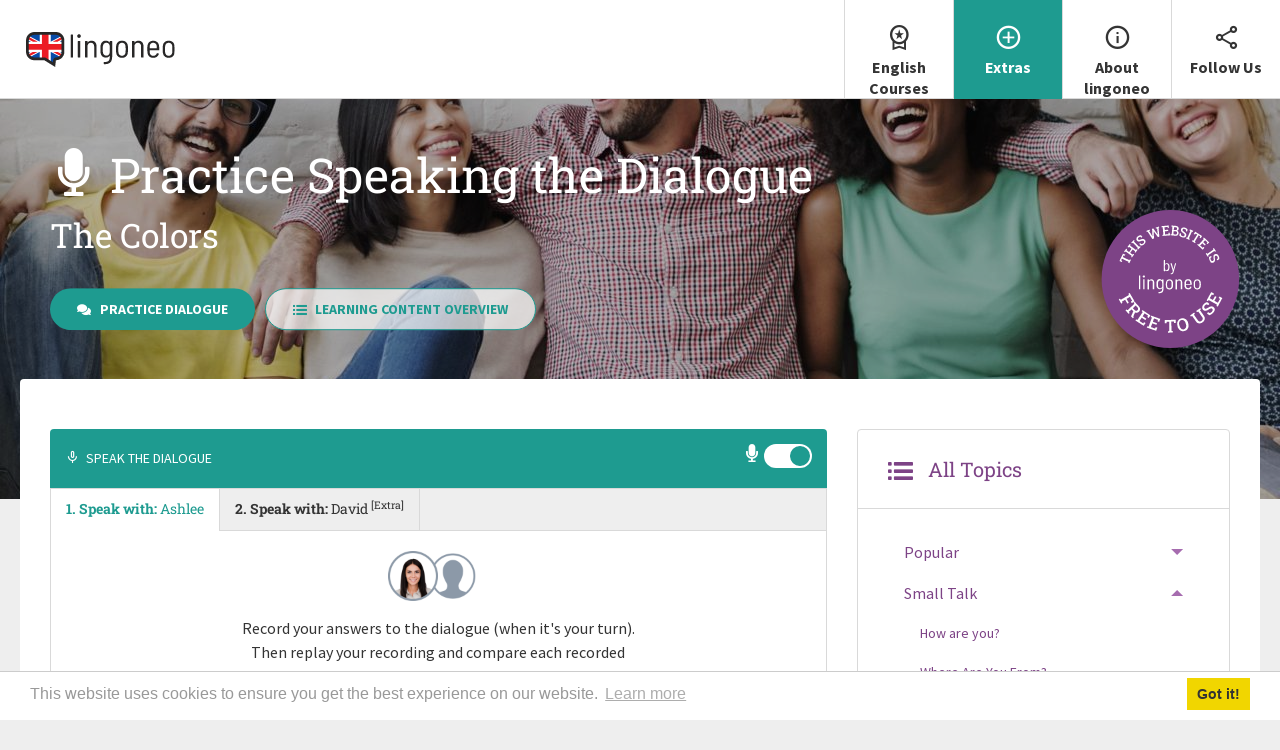

--- FILE ---
content_type: text/html
request_url: https://www.lingoneo.org/learn-english/page/speak-the-dialogues/page-1724
body_size: 18830
content:
	<!doctype html>
<html lang="en" xmlns:og="http://opengraphprotocol.org/schema/" xmlns:fb="http://www.facebook.com/2008/fbml" class="no-js">
<head>
	
<script>(function(w,d,s,l,i){w[l]=w[l]||[];w[l].push({'gtm.start':
new Date().getTime(),event:'gtm.js'});var f=d.getElementsByTagName(s)[0],
j=d.createElement(s),dl=l!='dataLayer'?'&l='+l:'';j.async=true;j.src=
'https://www.googletagmanager.com/gtm.js?id='+i+dl;f.parentNode.insertBefore(j,f);
})(window,document,'script','dataLayer','GTM-544J9JH');</script>
	
		
	<meta charset="UTF-8">
	<meta name="viewport" content="width=device-width, initial-scale=1">
	<link rel="profile" href="http://gmpg.org/xfn/11">

	<title>Practice Speaking the Dialogue: The Colors - Learn English with lingoneo</title>

		
	<meta name="robots" content="index,follow" />
<link rel="canonical" href="https://www.lingoneo.org/learn-english/page/speak-the-dialogues/page-1724" />

<link rel="alternate" type="text/html" hreflang="de" href="https://www.lingoneo.org/englisch-lernen/seite/dialoge-sprechen/page-1724" lang="de" xml:lang="de" title="Seite auf Deutsch" />


<script type="text/javascript">
//<![CDATA[
	var projectObject = "learn";
	var staticBaseUrl = "https://static.lingoneo.org";
	var targetLangCultureCode = "en";
	var nativeLangCultureCode = "en";
	var nativeLangId = 0;
	var validCultureCodes = "en,de";
	var validNativeLangCultureCodes = ["en","de"];
	var validTargetLangCultureCodes = ["en","de","fr","it","es","uk"];
	var scrollOffsetY = 0;
	var isCMS = 0;
	var isAFSkipActivated = 1;
	var isResultTrackingProjectArea = 1;
	var isAF = 0;
	var mainPostId = "1724";
	var postId = "1724";
	var rootPostId = "8099";
	var postUci = "";
	var rootUci = "learningpage-ci-dialogue-audio-recorder";
	var showBadgeInfo = 1;
//]]>
</script>

<script type="text/javascript">
// <![CDATA[
edatest_aktiv = true;
// ]]>
</script>
<script async type="text/javascript" src="https://static.lingoneo.org/c/contents/learn-23-0-en-en/js/special/ads-banner-lloversion-18.42-0.2.js"></script>
			<meta name='robots' content='max-image-preview:large' />
	<style>img:is([sizes="auto" i], [sizes^="auto," i]) { contain-intrinsic-size: 3000px 1500px }</style>
	<link rel='dns-prefetch' href='//static.lingoneo.org' />
<meta property="og:title" content="Practice Speaking the Dialogue: The Colors - Learn English with lingoneo"/>
<meta property="og:description" content=""/>
<meta property="og:type" content="article"/>
<meta property="og:site_name" content="lingoneo Learn English"/>
<meta name="twitter:title" content="Practice Speaking the Dialogue: The Colors - Learn English with lingoneo"/>
<meta name="twitter:card" content="summary" />
<meta name="twitter:description" content="" />
<meta property="og:image" content="https://www.lingoneo.org/learn-english/wp-content/uploads/sites/23/2019/01/shutterstock_talking%20about%20colors-scaled-1024x585.jpg"/>
<meta name="twitter:image" content="https://www.lingoneo.org/learn-english/wp-content/uploads/sites/23/2019/01/shutterstock_talking%20about%20colors-scaled-1024x585.jpg"/>
<meta property="og:url" content="https://www.lingoneo.org/learn-english/page/speak-the-dialogues/page-1724"/>
<meta name="twitter:url" content="https://www.lingoneo.org/learn-english/page/speak-the-dialogues/page-1724"/>
<style id='classic-theme-styles-inline-css' type='text/css'>
/*! This file is auto-generated */
.wp-block-button__link{color:#fff;background-color:#32373c;border-radius:9999px;box-shadow:none;text-decoration:none;padding:calc(.667em + 2px) calc(1.333em + 2px);font-size:1.125em}.wp-block-file__button{background:#32373c;color:#fff;text-decoration:none}
</style>
<link rel='stylesheet' id='foundation-stylesheet-css' href='https://static.lingoneo.org/c/contents/learn-23-0-en-en/css/foundation/slp-foundation.min-lloversion-18.42-0.52.css' type='text/css' media='all' />
<script type="text/javascript" src="https://static.lingoneo.org/c/contents/learn-23-0-en-en/js/general/jquery.min-lloversion-18.42-3.2.1.js" id="jquery-js"></script>
<script type="text/javascript" src="https://static.lingoneo.org/c/contents/learn-23-0-en-en/js/special/howler/howler.core.min-lloversion-18.42-0.1.js" id="script-howler-js"></script>
<script type="text/javascript" src="https://static.lingoneo.org/c/contents/learn-23-0-en-en/js/wp/frontend/wp-script-lloversion-18.42-0.14.js" id="script-script-js"></script>
<meta name="google-site-verification" content="mU0OZhOyQyfM_nCV8eTFrAEzi8nmG0iFLBIcXUicj-I" />
<meta name="p:domain_verify" content="300b27eb65a695c90eb752dc5df1141a"/>


<style type="text/css">
#hero { background-image: url('https://www.lingoneo.org/learn-english/wp-content/uploads/sites/23/2019/01/shutterstock_talking about colors-scaled-360x328.jpg'); }

@media only screen and (min-width: 361px) {#hero{		background-image: url('https://www.lingoneo.org/learn-english/wp-content/uploads/sites/23/2019/01/shutterstock_talking about colors-scaled-768x582.jpg');	}}

@media only screen and (min-width: 769px) {#hero{		background-image: url('https://www.lingoneo.org/learn-english/wp-content/uploads/sites/23/2019/01/shutterstock_talking about colors-scaled-1280x582.jpg');	}}

@media only screen and (min-width: 1281px) {#hero{		background-image: url('https://www.lingoneo.org/learn-english/wp-content/uploads/sites/23/2019/01/shutterstock_talking about colors-scaled-1366x582.jpg');	}}

@media only screen and (min-width: 1367px) {#hero{		background-image: url('https://www.lingoneo.org/learn-english/wp-content/uploads/sites/23/2019/01/shutterstock_talking about colors-scaled-1920x582.jpg');	}}
</style>



<link rel="icon" href="https://static.lingoneo.org/c/contents/learn-23-0-en-en/pics/favicon-en-lloversion-18.42-0.13.ico" sizes="any" />
<link rel="icon" href="https://www.lingoneo.org/wp-content/uploads/logo/logo-favicon/icon-en.svg" type="image/svg+xml" />
<link rel="apple-touch-icon" href="https://www.lingoneo.org/wp-content/uploads/logo/logo-touch/touch-en.png" />
	<link rel="stylesheet" type="text/css" media="all" href="https://static.lingoneo.org/c/contents/learn-23-0-en-en/css/styles-lloversion-18.42-0.59.css" />
<link rel="stylesheet" type="text/css" media="all" href="https://static.lingoneo.org/c/contents/learn-23-0-en-en/css/combination/af-dialog-lloversion-18.42-0.32.css" />


		
			<script>
				if (getIsFirstVisit()) {
					//$(function() {

					var ccBase = 'https://cdnjs.cloudflare.com/ajax/libs/cookieconsent2/3.1.0/cookieconsent.min.';
					var cssUrl1 = ccBase + 'css';
					var cssUrl2 = 'https://static.lingoneo.org/c/contents/learn-23-0-en-en/css/_snippets/cookie-consent-lloversion-18.42-0.12.css'; //Einbindung hier erforderlich, da wir Styles von cssUrl1 überschreiben


					if (document.createStyleSheet) {
												document.createStyleSheet(cssUrl2);
						document.createStyleSheet(cssUrl1);

					} else {
												$('<link rel="stylesheet" rel="preload" type="text/css" href="' + (cssUrl2) + '" />').appendTo('head');
						$('<link rel="stylesheet" rel="preload" type="text/css" href="' + (cssUrl1) + '" />').appendTo('head');
					}



					function ccLoaded() {
						window.cookieconsent.initialise({
							"position": "bottom",
							"static": "",
							 "palette": {
								"popup": {
									"background": "#fff",
									"text": "#999",
								},
								"button": {
									"background": "#f1d600",
									"text": "#333",
								}
							},
							"content": {
								"message": "This website uses cookies to ensure you get the best experience on our website.",
								"dismiss": "Got it!",
								"link": "Learn more",
								"href": "https://www.lingoneo.org/learn-english/page/privacy"
							}
						});

												$("body > .cc-grower > .cc-window").removeClass("cc-floating").addClass("cc-banner");
					};

					jQuery.ajax({
						url: ((ccBase + 'js')),
						dataType: "script",
						success: ccLoaded
					});

					//});
				}
			</script>
		
<link rel="manifest" href="https://www.lingoneo.org/main-manifest-en-en.webmanifest"/></head>
<body class="page-template-default page page-id-8099 page-child parent-pageid-65620 lingoneo learn learn-en-en nl-en uci-learningpage-ci-dialogue-audio-recorder is-central-page hasHeroImg">
	
<!-- Google Tag Manager (noscript) -->
<noscript><iframe src="https://www.googletagmanager.com/ns.html?id=GTM-544J9JH"
height="0" width="0" style="display:none;visibility:hidden"></iframe></noscript>
<!-- End Google Tag Manager (noscript) -->
	<div id="page" >
		<a class="skip-link screen-reader-text" href="#content" style="display:none;">Skip to content</a>


		
			
			<header id="masthead" class="site-header">

				<div class="top-bar main-top-bar"  data-sticky data-options="anchor: page; marginTop: 0; stickyOn: small;">
					<div class="top-bar-left">

						<div class="row collapse">
							<div class="small-9 medium-9 large-12 column">

								<div class="logo-area-lingoneo">
									<a href="https://www.lingoneo.org/learn-english/" rel="home">
										<img class="" src="https://www.lingoneo.org/wp-content/uploads/logo/logo-c-bubble-type/logo-c-en.svg" alt="lingoneo Learn English"/>									</a>
								</div>
							</div>

															<div class="small-3 medium-3 large-0 column">
									<a data-toggler=".active" id="menu-main-menu-wrapper-toggler" data-toggle="menu-main-menu-wrapper menu-main-menu-wrapper-toggler"><span class="icon icon-menu"></span><span class="icon icon-close"></span></a>
								</div>
													</div>

					</div>
					<div class="top-bar-right">
													
			<nav class="main-navigation" role="navigation">
				<div id="menu-main-menu-wrapper" data-toggler=".visible">
					<ul id="menu-main-menu" class="dropdown menu" data-responsive-menu="accordion large-dropdown" data-multi-open="false" data-alignment="left"><li id="menu-item-88380" class="menu-item menu-item-type-post_type menu-item-object-page menu-item-has-children menu-item-88380"><a href="https://www.lingoneo.org/learn-english/page/english-courses"><div class="menu-icon-wrapper"><span class="icon icon-medal2"></span></div>English Courses</a>
<ul class="dropdown menu vertical medium-horizontal">
	<li id="menu-item-109399" class="menu-item menu-item-type-post_type menu-item-object-page menu-item-109399"><a href="https://www.lingoneo.org/learn-english/page/basic-course">Basic Course</a></li>	<li id="menu-item-109400" class="menu-item menu-item-type-post_type menu-item-object-page menu-item-109400"><a href="https://www.lingoneo.org/learn-english/page/advanced-course">Advanced Course</a></li>	<li id="menu-item-88376" class="menu-item menu-item-type-post_type menu-item-object-page menu-item-88376"><a href="https://www.lingoneo.org/learn-english/page/topic-course-sustainability-and-climate-change">Topic Course: Sustainability and Climate Change</a></li>	<li id="menu-item-88374" class="menu-item menu-item-type-post_type menu-item-object-page menu-item-88374"><a href="https://www.lingoneo.org/learn-english/page/topic-course-business-i">Mini Course: Business English</a></li>	<li id="menu-item-154359" class="menu-item menu-item-type-post_type menu-item-object-page menu-item-154359"><a href="https://www.lingoneo.org/learn-english/page/topic-course-travel">Mini Course: Travel English</a></li></ul>
</li><li id="menu-item-90966" class="menu-item menu-item-type-post_type menu-item-object-page current-page-ancestor current-menu-ancestor current-menu-parent current-page-parent current_page_parent current_page_ancestor menu-item-has-children menu-item-90966"><a href="https://www.lingoneo.org/learn-english/page/extras"><div class="menu-icon-wrapper"><span class="icon icon-add_circle"></span></div>Extras</a>
<ul class="dropdown menu vertical medium-horizontal">
	<li id="menu-item-91307" class="menu-item menu-item-type-post_type menu-item-object-page menu-item-91307"><a href="https://www.lingoneo.org/learn-english/page/conversations"><i class="icon icon-menu-list"> </i> Choose Content by Topic</a></li>	<li id="menu-item-89312" class="menu-item menu-item-type-post_type menu-item-object-page menu-item-89312"><a href="https://www.lingoneo.org/learn-english/page/levels"><i class="icon icon-level"> </i> Choose Content by Level</a></li>	<li id="menu-item-154361" class="menu-item menu-item-type-post_type menu-item-object-page menu-item-154361"><a href="https://www.lingoneo.org/learn-english/page/pdf-audio-video-downloads"><i class="icon icon-download1"> </i> Downloads</a></li>	<li id="menu-item-89193" class="menu-item menu-item-type-post_type menu-item-object-page menu-item-89193"><a href="https://www.lingoneo.org/learn-english/page/learn-essential-phrases"><i class="icon icon-article2"> </i> Learn Phrases</a></li>	<li id="menu-item-151743" class="menu-item menu-item-type-post_type menu-item-object-page menu-item-151743"><a href="https://www.lingoneo.org/learn-english/page/speak-the-phrases"><i class="icon icon-mic"> </i> Practice Speaking Phrases</a></li>	<li id="menu-item-151744" class="menu-item menu-item-type-post_type menu-item-object-page menu-item-151744"><a href="https://www.lingoneo.org/learn-english/page/listen-to-the-dialogues"><i class="icon icon-headphones"> </i> Listen to Dialogues</a></li>	<li id="menu-item-151742" class="menu-item menu-item-type-post_type menu-item-object-page current-menu-item page_item page-item-8099 current_page_item menu-item-151742"><a href="https://www.lingoneo.org/learn-english/page/speak-the-dialogues" aria-current="page"><i class="icon icon-mic"> </i> Practice Speaking Dialogues</a></li>	<li id="menu-item-91308" class="menu-item menu-item-type-post_type menu-item-object-page menu-item-91308"><a href="https://www.lingoneo.org/learn-english/page/phrasebook"><i class="icon icon-book1"> </i> Phrasebook</a></li>	<li id="menu-item-154362" class="menu-item menu-item-type-post_type menu-item-object-page menu-item-154362"><a href="https://www.lingoneo.org/learn-english/page/magazine"><i class="icon icon-book2"> </i> Magazine</a></li>	<li id="menu-item-212334" class="menu-item menu-item-type-post_type menu-item-object-page menu-item-212334"><a href="https://www.lingoneo.org/learn-english/page/tips-and-tricks"><i class="icon icon-tips"> </i> Tips and Tricks</a></li></ul>
</li><li id="menu-item-154315" class="menu-item menu-item-type-post_type menu-item-object-page menu-item-has-children menu-item-154315"><a href="https://www.lingoneo.org/learn-english/page/about-lingoneo"><div class="menu-icon-wrapper"><span class="icon icon-info1"></span></div>About lingoneo</a>
<ul class="dropdown menu vertical medium-horizontal">
	<li id="menu-item-154363" class="menu-item menu-item-type-post_type menu-item-object-page menu-item-154363"><a href="https://www.lingoneo.org/learn-english/page/about-the-lingoneo-project"><i class="icon icon-language"> </i> About the lingoneo Project</a></li>	<li id="menu-item-154366" class="menu-item menu-item-type-post_type menu-item-object-page menu-item-154366"><a href="https://www.lingoneo.org/learn-english/page/support-lingoneo"><i class="icon icon-favorite"> </i> Support lingoneo</a></li></ul>
</li><li id="menu-item-154314" class="menu-item menu-item-type-post_type menu-item-object-page menu-item-has-children menu-item-154314"><a href="https://www.lingoneo.org/learn-english/page/follow-us"><div class="menu-icon-wrapper"><span class="icon icon-share1"></span></div>Follow Us</a>
<ul class="dropdown menu vertical medium-horizontal">
	<li id="menu-item-154365" class="menu-item menu-item-type-post_type menu-item-object-page menu-item-154365"><a href="https://www.lingoneo.org/learn-english/page/newsletter"><i class="icon icon-envelope"> </i> Newsletter</a></li>	<li id="menu-item-89238" class="menu-item menu-item-type-post_type menu-item-object-page menu-item-89238"><a href="https://www.lingoneo.org/learn-english/page/free-email-course"><i class="icon icon-envelope-open"> </i> Email Course</a></li>	<li id="menu-item-89187" class="menu-item menu-item-type-custom menu-item-object-custom menu-item-89187"><a target="_blank" href="https://www.youtube.com/@lingoneoLearnEnglish"><i class="icon icon-youtube"> </i> YouTube</a></li>	<li id="menu-item-89191" class="menu-item menu-item-type-custom menu-item-object-custom menu-item-89191"><a target="_blank" href="https://www.pinterest.com/lingoneo_learn_english"><i class="icon icon-pt-full"> </i> Pinterest</a></li>	<li id="menu-item-89188" class="menu-item menu-item-type-custom menu-item-object-custom menu-item-89188"><a target="_blank" href="https://www.facebook.com/lingoneo.learn.english"><i class="icon icon-facebook"> </i> Facebook</a></li></ul>
</li></ul>
				</div>
			</nav>
													</div>
				</div>

				<div id="hero"  class="hero-content hero-content-with-img">

			<div class="hero-overlay">&nbsp;</div>
	
	<div class="hero-text-content">
		<div class="hero-text-block">

												<h1 class="entry-title"><span class="icon icon-microphone"></span> Practice Speaking the Dialogue <span class="sub-hero">The Colors</span></h1>
							
			<a onclick="tce('hero-cta-nav', window.location.pathname, 'courseUnit', 1, true);"  class="button" href="https://www.lingoneo.org/learn-english/page/basic-course/page-1724-practice-dialogue" ><span class="icon icon-bubbles"></span>Practice Dialogue</a><a onclick="tce('hero-cta-nav', window.location.pathname, 'topicOverview', 1, true);"  class="button hollow second-hero-btn" href="https://www.lingoneo.org/learn-english/page/conversations/small-talk/the-colors/page-1724" ><span class="icon icon-menu-list"></span>Learning Content Overview</a>
		</div>
		
	</div>


</div>

			</header><!-- #masthead -->


			<div id="content" class="site-content">

																		
					<a href="?fp=special-support">					<img id="disr-img"  loading="lazy" class="" src="https://www.lingoneo.org/wp-content/themes/learnonline/assets/img/disr-free-round-en.svg" data-pin-nopin="true" />
					</a>				
			

	<div id="primary" class="content-area">
		<main id="main" class="site-main">

			

							<div class="row">

					<div class="small-12 medium-12 large-8 column column-content">
					
					
<div class="module-output audiorecorderapp" id="audiorecorderapp-cidialogueaudiorecorder_en_en_1724_main_unitdialogueCiDialogueAudioRecorder0000011633000644"><div class="slideshow-bar-wrapper slideshow-top-bar-wrapper generic-content-wrapper-top-bar"><div class="row align-center align-middle"><div class="small-6 medium-6 column info-area-left"><h4 class="wrapper-title"><span class="icon icon-mic"> </span>Speak the dialogue</h4></div><div class="small-6 medium-6 column text-right info-area-right"><div style="float:right">
<div class="switch-wrapper audiorecorderapp-translation-setting-content translation-switch">
<label class="switch-label" for="switch-45104123742611512808348859996560" title="Show translations"><span class="od-caller-style ucp od-translation ucp" style="display:inline-block;">en</span> </label>
<div class="switch tiny audiorecorderapp-translation-switch group-translation">
  <input class="switch-input" id="switch-45104123742611512808348859996560" type="checkbox" name="slp-switch" onchange="handleOnDemandContent(this, '#audiorecorderapp-cidialogueaudiorecorder_en_en_1724_main_unitdialogueCiDialogueAudioRecorder0000011633000644 .bubble');if(!$(this).hasClass('is-inherited-switch-call')){tce('misc', window.location.pathname, 'audiorecorderapp-translation', ($(this).prop('checked') ? 'on' : 'off'), true);}"/>
  <label class="switch-paddle" for="switch-45104123742611512808348859996560">
    <span class="show-for-sr"></span>
    <span class="switch-active" aria-hidden="true"></span>
    <span class="switch-inactive" aria-hidden="true"></span>
  </label>
</div>

</div>
</div><div style="float:right" class="ar-setting-content">
<div class="switch-wrapper ">
<label class="switch-label" for="switch-25580064914322478034314589760231" title="Record with microphone"><span class="icon icon-microphone"></span> </label>
<div class="switch tiny ar-record-switch group-recording">
  <input class="switch-input" id="switch-25580064914322478034314589760231" type="checkbox" name="slp-switch" onchange="if(!$(this).hasClass('is-inherited-switch-call')){tce('misc', window.location.pathname, 'ar-record', ($(this).prop('checked') ? 'on' : 'off'), true);}"/>
  <label class="switch-paddle" for="switch-25580064914322478034314589760231">
    <span class="show-for-sr"></span>
    <span class="switch-active" aria-hidden="true"></span>
    <span class="switch-inactive" aria-hidden="true"></span>
  </label>
</div>

</div>
</div><div class="clear"> </div></div></div></div><div data-uid="4896722419547341587940291595780" id="4896722419547341587940291595780" class=" "><ul class="tabs" data-tabs id="tabs-4896722419547341587940291595780"><li data-entry-num="1" class="tabs-title tabs-title-0 is-active"><a href="#panel-4896722419547341587940291595780-0">1. Speak with:  <span class='ar-speaker-name'>Ashlee</span></a></li><li data-entry-num="2" class="tabs-title tabs-title-1"><a href="#panel-4896722419547341587940291595780-1">2. Speak with:  <span class='ar-speaker-name'>David</span> <sup class="bonus-content">[Extra]</sup></a></li></ul><div style="" id="slideshow-item-list-4896722419547341587940291595780-wrapper" class="tabs-content" data-tabs-content="tabs-4896722419547341587940291595780"><div style="" class="tabs-panel is-active content-slide" id="panel-4896722419547341587940291595780-0" data-entry-num="1"><div style="" class="main-intro-content"><div class="speaker-in-intro">
				<div style="position:relative;left:-10px;width:100px;margin:0 auto;">
					<img src="https://www.lingoneo.org/learn-english/wp-content/uploads/sites/23/2021/02/avatar-f1-150x150.png" style="width:50px;float:left;position:relative;left:10px;"/>
					<img src="https://www.lingoneo.org/learn-english/wp-content/uploads/sites/23/2021/02/avatar-learner-150x150.png" style="width:50px;float:left;"/>
					<div class="clear"> </div>
				</div>
			</div><div class="prompt-in-intro"><span class="ar-fallback-content">Speak your answers to the dialogue (when it's your turn). </span><span class="ar-content">Record your answers to the dialogue (when it's your turn). Then replay your recording and compare each recorded part to the original.</span></div><div class="cta-button-in-intro"><div class="clear"> </div>

	<a class="group-standard ucp button alert ar-content ar-btn playaudio" onclick="SLPActionHandler.HandleActions(this, 'CONTENT_DYNAMIC_ID_VALUE_GLOBAL_CONTENT_PLACEHOLDER', this.getAttribute('data-action'));" data-action='[{&quot;type&quot;:&quot;js&quot;,&quot;value&quot;:&quot;SlpPlayAudioHandler.setAudioPlayModeHtml5(false)&quot;},{&quot;type&quot;:&quot;condition&quot;,&quot;value&quot;:{&quot;numActionsToSkip&quot;:1,&quot;negate&quot;:1,&quot;check&quot;:&quot;$(document.body).hasClass(\u0027ar-supported\u0027) &amp;&amp; !$(document.body).hasClass(\u0027ar-disabled\u0027)&quot;}},{&quot;type&quot;:&quot;js&quot;,&quot;value&quot;:&quot;$(\u0027.ar-replay-btn\u0027).hide();&quot;},{&quot;type&quot;:&quot;condition&quot;,&quot;value&quot;:{&quot;numActionsToSkip&quot;:8,&quot;negate&quot;:0,&quot;check&quot;:&quot;$(document.body).hasClass(\u0027ar-supported\u0027) &amp;&amp; !$(document.body).hasClass(\u0027ar-disabled\u0027)&quot;}},{&quot;type&quot;:&quot;condition&quot;,&quot;value&quot;:{&quot;numActionsToSkip&quot;:4,&quot;negate&quot;:0,&quot;check&quot;:&quot;$(this).hasClass(\u0027recording\u0027)&quot;}},{&quot;type&quot;:&quot;js&quot;,&quot;value&quot;:&quot;SlpPlayAudioHandler.stopAudio();&quot;},{&quot;type&quot;:&quot;js&quot;,&quot;value&quot;:&quot;SlpAudioRecorder.handleCallerElemStatus($(this), false);&quot;},{&quot;type&quot;:&quot;js&quot;,&quot;value&quot;:&quot;SlpAudioRecorder.recorderEnd($(this), \u0027cidialogueaudiorecorder_en_en_1724_main_unitdialogueCiDialogueAudioRecorder000001\u0027, $(\u0027.active-point\u0027).find(\u0027.mic-active\u0027).closest(\u0027.speaker\u0027).attr(\u0027id\u0027));&quot;},{&quot;type&quot;:&quot;abort&quot;,&quot;value&quot;:&quot;&quot;},{&quot;type&quot;:&quot;js&quot;,&quot;value&quot;:&quot;$(\u0027.ar-replay-btn\u0027).hide();&quot;},{&quot;type&quot;:&quot;hidegroup&quot;,&quot;value&quot;:{&quot;targetIdArr&quot;:[&quot;arReplayPart&quot;],&quot;duration&quot;:null}},{&quot;type&quot;:&quot;js&quot;,&quot;value&quot;:&quot;SlpAudioRecorder.handleCallerElemStatus($(this), true);&quot;},{&quot;type&quot;:&quot;js&quot;,&quot;value&quot;:&quot;$(\u0027#audio-outputcidialogueaudiorecorder_en_en_1724_main_unitdialogueCiDialogueAudioRecorder0000010\u0027).find(\u0027.bubble\u0027).addClass(\u0027active\u0027)&quot;},{&quot;type&quot;:&quot;audio&quot;,&quot;value&quot;:{&quot;func&quot;:&quot;playaudio&quot;,&quot;audioFile&quot;:&quot;https:\/\/slp-tts.s3.eu-central-1.amazonaws.com\/en-arianeural-4f6800d8f9e8de24780b7b66d6a6b419ba2f7af1v8-03.mp3&quot;,&quot;settings&quot;:&quot;&quot;,&quot;playerId&quot;:&quot;&quot;}},{&quot;type&quot;:&quot;condition&quot;,&quot;value&quot;:{&quot;numActionsToSkip&quot;:2,&quot;negate&quot;:1,&quot;check&quot;:&quot;$(document.body).hasClass(\u0027ar-supported\u0027) &amp;&amp; !$(document.body).hasClass(\u0027ar-disabled\u0027)&quot;}},{&quot;type&quot;:&quot;js&quot;,&quot;value&quot;:&quot;$(\u0027#learner-speechcidialogueaudiorecorder_en_en_1724_main_unitdialogueCiDialogueAudioRecorder0000011\u0027).find(\u0027.bubble\u0027).addClass(\u0027active\u0027)&quot;},{&quot;type&quot;:&quot;js&quot;,&quot;value&quot;:&quot;$(\u0027#learner-speechcidialogueaudiorecorder_en_en_1724_main_unitdialogueCiDialogueAudioRecorder0000011\u0027).addClass(\u0027active-speaking\u0027)&quot;},{&quot;type&quot;:&quot;condition&quot;,&quot;value&quot;:{&quot;numActionsToSkip&quot;:1,&quot;negate&quot;:0,&quot;check&quot;:&quot;$(document.body).hasClass(\u0027ar-supported\u0027) &amp;&amp; !$(document.body).hasClass(\u0027ar-disabled\u0027)&quot;}},{&quot;type&quot;:&quot;js&quot;,&quot;value&quot;:&quot;SlpAudioRecorder.recorderStart($(this), \u0027cidialogueaudiorecorder_en_en_1724_main_unitdialogueCiDialogueAudioRecorder000001\u0027, \u0027learner-speechcidialogueaudiorecorder_en_en_1724_main_unitdialogueCiDialogueAudioRecorder0000011\u0027, false)&quot;},{&quot;type&quot;:&quot;js&quot;,&quot;value&quot;:&quot;$(\u0027#audio-outputcidialogueaudiorecorder_en_en_1724_main_unitdialogueCiDialogueAudioRecorder0000010\u0027).find(\u0027.bubble\u0027).removeClass(\u0027active\u0027)&quot;},{&quot;type&quot;:&quot;condition&quot;,&quot;value&quot;:{&quot;numActionsToSkip&quot;:3,&quot;negate&quot;:0,&quot;check&quot;:&quot;$(document.body).hasClass(\u0027ar-supported\u0027) &amp;&amp; !$(document.body).hasClass(\u0027ar-disabled\u0027)&quot;}},{&quot;type&quot;:&quot;js&quot;,&quot;value&quot;:&quot;$(\u0027#learner-speechcidialogueaudiorecorder_en_en_1724_main_unitdialogueCiDialogueAudioRecorder0000011\u0027).find(\u0027.bubble\u0027).addClass(\u0027mic-active\u0027);&quot;},{&quot;type&quot;:&quot;waitfor&quot;,&quot;value&quot;:{&quot;wfEvent&quot;:&quot;micactivation&quot;,&quot;wfEventSource&quot;:&quot;cidialogueaudiorecorder_en_en_1724_main_unitdialogueCiDialogueAudioRecorder000001&quot;,&quot;timeout&quot;:&quot;7&quot;,&quot;msg&quot;:&quot;Access to microphone not available. <strong>Speak the dialogue without recording.</strong>&quot;}},{&quot;type&quot;:&quot;js&quot;,&quot;value&quot;:&quot;SlpAudioRecorder.visualizeActiveRec(\u0027learner-speechcidialogueaudiorecorder_en_en_1724_main_unitdialogueCiDialogueAudioRecorder0000011\u0027)&quot;},{&quot;type&quot;:&quot;js&quot;,&quot;value&quot;:&quot;$(\u0027#audio-outputcidialogueaudiorecorder_en_en_1724_main_unitdialogueCiDialogueAudioRecorder0000010\u0027).find(\u0027.bubble\u0027).removeClass(\u0027active\u0027)&quot;},{&quot;type&quot;:&quot;rest&quot;,&quot;value&quot;:&quot;3.217205&quot;},{&quot;type&quot;:&quot;condition&quot;,&quot;value&quot;:{&quot;numActionsToSkip&quot;:1,&quot;negate&quot;:0,&quot;check&quot;:&quot;$(document.body).hasClass(\u0027ar-supported\u0027) &amp;&amp; !$(document.body).hasClass(\u0027ar-disabled\u0027)&quot;}},{&quot;type&quot;:&quot;js&quot;,&quot;value&quot;:&quot;SlpAudioRecorder.recorderPause(\u0027cidialogueaudiorecorder_en_en_1724_main_unitdialogueCiDialogueAudioRecorder000001\u0027, \u0027learner-speechcidialogueaudiorecorder_en_en_1724_main_unitdialogueCiDialogueAudioRecorder0000011\u0027)&quot;},{&quot;type&quot;:&quot;condition&quot;,&quot;value&quot;:{&quot;numActionsToSkip&quot;:2,&quot;negate&quot;:1,&quot;check&quot;:&quot;$(document.body).hasClass(\u0027ar-supported\u0027) &amp;&amp; !$(document.body).hasClass(\u0027ar-disabled\u0027)&quot;}},{&quot;type&quot;:&quot;js&quot;,&quot;value&quot;:&quot;$(\u0027#learner-speechcidialogueaudiorecorder_en_en_1724_main_unitdialogueCiDialogueAudioRecorder0000011\u0027).removeClass(\u0027active-speaking\u0027)&quot;},{&quot;type&quot;:&quot;js&quot;,&quot;value&quot;:&quot;$(\u0027#learner-speechcidialogueaudiorecorder_en_en_1724_main_unitdialogueCiDialogueAudioRecorder0000011\u0027).find(\u0027.bubble\u0027).removeClass(\u0027active\u0027)&quot;},{&quot;type&quot;:&quot;js&quot;,&quot;value&quot;:&quot;$(\u0027#audio-outputcidialogueaudiorecorder_en_en_1724_main_unitdialogueCiDialogueAudioRecorder0000012\u0027).find(\u0027.bubble\u0027).addClass(\u0027active\u0027)&quot;},{&quot;type&quot;:&quot;audio&quot;,&quot;value&quot;:{&quot;func&quot;:&quot;playaudio&quot;,&quot;audioFile&quot;:&quot;https:\/\/slp-tts.s3.eu-central-1.amazonaws.com\/en-arianeural-e3f3ed4ac5912efade20cb251e1f5b60d97462dbv8-03.mp3&quot;,&quot;settings&quot;:&quot;&quot;,&quot;playerId&quot;:&quot;&quot;}},{&quot;type&quot;:&quot;condition&quot;,&quot;value&quot;:{&quot;numActionsToSkip&quot;:2,&quot;negate&quot;:1,&quot;check&quot;:&quot;$(document.body).hasClass(\u0027ar-supported\u0027) &amp;&amp; !$(document.body).hasClass(\u0027ar-disabled\u0027)&quot;}},{&quot;type&quot;:&quot;js&quot;,&quot;value&quot;:&quot;$(\u0027#learner-speechcidialogueaudiorecorder_en_en_1724_main_unitdialogueCiDialogueAudioRecorder0000013\u0027).find(\u0027.bubble\u0027).addClass(\u0027active\u0027)&quot;},{&quot;type&quot;:&quot;js&quot;,&quot;value&quot;:&quot;$(\u0027#learner-speechcidialogueaudiorecorder_en_en_1724_main_unitdialogueCiDialogueAudioRecorder0000013\u0027).addClass(\u0027active-speaking\u0027)&quot;},{&quot;type&quot;:&quot;condition&quot;,&quot;value&quot;:{&quot;numActionsToSkip&quot;:1,&quot;negate&quot;:0,&quot;check&quot;:&quot;$(document.body).hasClass(\u0027ar-supported\u0027) &amp;&amp; !$(document.body).hasClass(\u0027ar-disabled\u0027)&quot;}},{&quot;type&quot;:&quot;js&quot;,&quot;value&quot;:&quot;SlpAudioRecorder.recorderStart($(this), \u0027cidialogueaudiorecorder_en_en_1724_main_unitdialogueCiDialogueAudioRecorder000001\u0027, \u0027learner-speechcidialogueaudiorecorder_en_en_1724_main_unitdialogueCiDialogueAudioRecorder0000013\u0027, true)&quot;},{&quot;type&quot;:&quot;js&quot;,&quot;value&quot;:&quot;$(\u0027#audio-outputcidialogueaudiorecorder_en_en_1724_main_unitdialogueCiDialogueAudioRecorder0000012\u0027).find(\u0027.bubble\u0027).removeClass(\u0027active\u0027)&quot;},{&quot;type&quot;:&quot;rest&quot;,&quot;value&quot;:&quot;3.765815&quot;},{&quot;type&quot;:&quot;condition&quot;,&quot;value&quot;:{&quot;numActionsToSkip&quot;:1,&quot;negate&quot;:0,&quot;check&quot;:&quot;$(document.body).hasClass(\u0027ar-supported\u0027) &amp;&amp; !$(document.body).hasClass(\u0027ar-disabled\u0027)&quot;}},{&quot;type&quot;:&quot;js&quot;,&quot;value&quot;:&quot;SlpAudioRecorder.recorderPause(\u0027cidialogueaudiorecorder_en_en_1724_main_unitdialogueCiDialogueAudioRecorder000001\u0027, \u0027learner-speechcidialogueaudiorecorder_en_en_1724_main_unitdialogueCiDialogueAudioRecorder0000013\u0027)&quot;},{&quot;type&quot;:&quot;condition&quot;,&quot;value&quot;:{&quot;numActionsToSkip&quot;:2,&quot;negate&quot;:1,&quot;check&quot;:&quot;$(document.body).hasClass(\u0027ar-supported\u0027) &amp;&amp; !$(document.body).hasClass(\u0027ar-disabled\u0027)&quot;}},{&quot;type&quot;:&quot;js&quot;,&quot;value&quot;:&quot;$(\u0027#learner-speechcidialogueaudiorecorder_en_en_1724_main_unitdialogueCiDialogueAudioRecorder0000013\u0027).removeClass(\u0027active-speaking\u0027)&quot;},{&quot;type&quot;:&quot;js&quot;,&quot;value&quot;:&quot;$(\u0027#learner-speechcidialogueaudiorecorder_en_en_1724_main_unitdialogueCiDialogueAudioRecorder0000013\u0027).find(\u0027.bubble\u0027).removeClass(\u0027active\u0027)&quot;},{&quot;type&quot;:&quot;js&quot;,&quot;value&quot;:&quot;$(\u0027#audio-outputcidialogueaudiorecorder_en_en_1724_main_unitdialogueCiDialogueAudioRecorder0000014\u0027).find(\u0027.bubble\u0027).addClass(\u0027active\u0027)&quot;},{&quot;type&quot;:&quot;audio&quot;,&quot;value&quot;:{&quot;func&quot;:&quot;playaudio&quot;,&quot;audioFile&quot;:&quot;https:\/\/slp-tts.s3.eu-central-1.amazonaws.com\/en-arianeural-8925ff0dba9f645823e913401a207023c8d6a75bv8-03.mp3&quot;,&quot;settings&quot;:&quot;&quot;,&quot;playerId&quot;:&quot;&quot;}},{&quot;type&quot;:&quot;condition&quot;,&quot;value&quot;:{&quot;numActionsToSkip&quot;:2,&quot;negate&quot;:1,&quot;check&quot;:&quot;$(document.body).hasClass(\u0027ar-supported\u0027) &amp;&amp; !$(document.body).hasClass(\u0027ar-disabled\u0027)&quot;}},{&quot;type&quot;:&quot;js&quot;,&quot;value&quot;:&quot;$(\u0027#learner-speechcidialogueaudiorecorder_en_en_1724_main_unitdialogueCiDialogueAudioRecorder0000015\u0027).find(\u0027.bubble\u0027).addClass(\u0027active\u0027)&quot;},{&quot;type&quot;:&quot;js&quot;,&quot;value&quot;:&quot;$(\u0027#learner-speechcidialogueaudiorecorder_en_en_1724_main_unitdialogueCiDialogueAudioRecorder0000015\u0027).addClass(\u0027active-speaking\u0027)&quot;},{&quot;type&quot;:&quot;condition&quot;,&quot;value&quot;:{&quot;numActionsToSkip&quot;:1,&quot;negate&quot;:0,&quot;check&quot;:&quot;$(document.body).hasClass(\u0027ar-supported\u0027) &amp;&amp; !$(document.body).hasClass(\u0027ar-disabled\u0027)&quot;}},{&quot;type&quot;:&quot;js&quot;,&quot;value&quot;:&quot;SlpAudioRecorder.recorderStart($(this), \u0027cidialogueaudiorecorder_en_en_1724_main_unitdialogueCiDialogueAudioRecorder000001\u0027, \u0027learner-speechcidialogueaudiorecorder_en_en_1724_main_unitdialogueCiDialogueAudioRecorder0000015\u0027, true)&quot;},{&quot;type&quot;:&quot;js&quot;,&quot;value&quot;:&quot;$(\u0027#audio-outputcidialogueaudiorecorder_en_en_1724_main_unitdialogueCiDialogueAudioRecorder0000014\u0027).find(\u0027.bubble\u0027).removeClass(\u0027active\u0027)&quot;},{&quot;type&quot;:&quot;rest&quot;,&quot;value&quot;:&quot;2.825315&quot;},{&quot;type&quot;:&quot;condition&quot;,&quot;value&quot;:{&quot;numActionsToSkip&quot;:1,&quot;negate&quot;:0,&quot;check&quot;:&quot;$(document.body).hasClass(\u0027ar-supported\u0027) &amp;&amp; !$(document.body).hasClass(\u0027ar-disabled\u0027)&quot;}},{&quot;type&quot;:&quot;js&quot;,&quot;value&quot;:&quot;SlpAudioRecorder.recorderPause(\u0027cidialogueaudiorecorder_en_en_1724_main_unitdialogueCiDialogueAudioRecorder000001\u0027, \u0027learner-speechcidialogueaudiorecorder_en_en_1724_main_unitdialogueCiDialogueAudioRecorder0000015\u0027)&quot;},{&quot;type&quot;:&quot;condition&quot;,&quot;value&quot;:{&quot;numActionsToSkip&quot;:2,&quot;negate&quot;:1,&quot;check&quot;:&quot;$(document.body).hasClass(\u0027ar-supported\u0027) &amp;&amp; !$(document.body).hasClass(\u0027ar-disabled\u0027)&quot;}},{&quot;type&quot;:&quot;js&quot;,&quot;value&quot;:&quot;$(\u0027#learner-speechcidialogueaudiorecorder_en_en_1724_main_unitdialogueCiDialogueAudioRecorder0000015\u0027).removeClass(\u0027active-speaking\u0027)&quot;},{&quot;type&quot;:&quot;js&quot;,&quot;value&quot;:&quot;$(\u0027#learner-speechcidialogueaudiorecorder_en_en_1724_main_unitdialogueCiDialogueAudioRecorder0000015\u0027).find(\u0027.bubble\u0027).removeClass(\u0027active\u0027)&quot;},{&quot;type&quot;:&quot;js&quot;,&quot;value&quot;:&quot;$(\u0027#audio-outputcidialogueaudiorecorder_en_en_1724_main_unitdialogueCiDialogueAudioRecorder0000016\u0027).find(\u0027.bubble\u0027).addClass(\u0027active\u0027)&quot;},{&quot;type&quot;:&quot;audio&quot;,&quot;value&quot;:{&quot;func&quot;:&quot;playaudio&quot;,&quot;audioFile&quot;:&quot;https:\/\/slp-tts.s3.eu-central-1.amazonaws.com\/en-arianeural-af9093888bec5a19d0b6609bd36d2602a0db3897v8-03.mp3&quot;,&quot;settings&quot;:&quot;&quot;,&quot;playerId&quot;:&quot;&quot;}},{&quot;type&quot;:&quot;condition&quot;,&quot;value&quot;:{&quot;numActionsToSkip&quot;:2,&quot;negate&quot;:1,&quot;check&quot;:&quot;$(document.body).hasClass(\u0027ar-supported\u0027) &amp;&amp; !$(document.body).hasClass(\u0027ar-disabled\u0027)&quot;}},{&quot;type&quot;:&quot;js&quot;,&quot;value&quot;:&quot;$(\u0027#learner-speechcidialogueaudiorecorder_en_en_1724_main_unitdialogueCiDialogueAudioRecorder0000017\u0027).find(\u0027.bubble\u0027).addClass(\u0027active\u0027)&quot;},{&quot;type&quot;:&quot;js&quot;,&quot;value&quot;:&quot;$(\u0027#learner-speechcidialogueaudiorecorder_en_en_1724_main_unitdialogueCiDialogueAudioRecorder0000017\u0027).addClass(\u0027active-speaking\u0027)&quot;},{&quot;type&quot;:&quot;condition&quot;,&quot;value&quot;:{&quot;numActionsToSkip&quot;:1,&quot;negate&quot;:0,&quot;check&quot;:&quot;$(document.body).hasClass(\u0027ar-supported\u0027) &amp;&amp; !$(document.body).hasClass(\u0027ar-disabled\u0027)&quot;}},{&quot;type&quot;:&quot;js&quot;,&quot;value&quot;:&quot;SlpAudioRecorder.recorderStart($(this), \u0027cidialogueaudiorecorder_en_en_1724_main_unitdialogueCiDialogueAudioRecorder000001\u0027, \u0027learner-speechcidialogueaudiorecorder_en_en_1724_main_unitdialogueCiDialogueAudioRecorder0000017\u0027, true)&quot;},{&quot;type&quot;:&quot;js&quot;,&quot;value&quot;:&quot;$(\u0027#audio-outputcidialogueaudiorecorder_en_en_1724_main_unitdialogueCiDialogueAudioRecorder0000016\u0027).find(\u0027.bubble\u0027).removeClass(\u0027active\u0027)&quot;},{&quot;type&quot;:&quot;rest&quot;,&quot;value&quot;:&quot;6.116795&quot;},{&quot;type&quot;:&quot;condition&quot;,&quot;value&quot;:{&quot;numActionsToSkip&quot;:1,&quot;negate&quot;:0,&quot;check&quot;:&quot;$(document.body).hasClass(\u0027ar-supported\u0027) &amp;&amp; !$(document.body).hasClass(\u0027ar-disabled\u0027)&quot;}},{&quot;type&quot;:&quot;js&quot;,&quot;value&quot;:&quot;SlpAudioRecorder.recorderPause(\u0027cidialogueaudiorecorder_en_en_1724_main_unitdialogueCiDialogueAudioRecorder000001\u0027, \u0027learner-speechcidialogueaudiorecorder_en_en_1724_main_unitdialogueCiDialogueAudioRecorder0000017\u0027)&quot;},{&quot;type&quot;:&quot;condition&quot;,&quot;value&quot;:{&quot;numActionsToSkip&quot;:2,&quot;negate&quot;:1,&quot;check&quot;:&quot;$(document.body).hasClass(\u0027ar-supported\u0027) &amp;&amp; !$(document.body).hasClass(\u0027ar-disabled\u0027)&quot;}},{&quot;type&quot;:&quot;js&quot;,&quot;value&quot;:&quot;$(\u0027#learner-speechcidialogueaudiorecorder_en_en_1724_main_unitdialogueCiDialogueAudioRecorder0000017\u0027).removeClass(\u0027active-speaking\u0027)&quot;},{&quot;type&quot;:&quot;js&quot;,&quot;value&quot;:&quot;$(\u0027#learner-speechcidialogueaudiorecorder_en_en_1724_main_unitdialogueCiDialogueAudioRecorder0000017\u0027).find(\u0027.bubble\u0027).removeClass(\u0027active\u0027)&quot;},{&quot;type&quot;:&quot;js&quot;,&quot;value&quot;:&quot;$(\u0027#audio-outputcidialogueaudiorecorder_en_en_1724_main_unitdialogueCiDialogueAudioRecorder0000018\u0027).find(\u0027.bubble\u0027).addClass(\u0027active\u0027)&quot;},{&quot;type&quot;:&quot;audio&quot;,&quot;value&quot;:{&quot;func&quot;:&quot;playaudio&quot;,&quot;audioFile&quot;:&quot;https:\/\/slp-tts.s3.eu-central-1.amazonaws.com\/en-arianeural-82ed16b7a987be7250fe452d1e35c8a07f3e1701v8-03.mp3&quot;,&quot;settings&quot;:&quot;&quot;,&quot;playerId&quot;:&quot;&quot;}},{&quot;type&quot;:&quot;condition&quot;,&quot;value&quot;:{&quot;numActionsToSkip&quot;:1,&quot;negate&quot;:0,&quot;check&quot;:&quot;$(document.body).hasClass(\u0027ar-supported\u0027) &amp;&amp; !$(document.body).hasClass(\u0027ar-disabled\u0027)&quot;}},{&quot;type&quot;:&quot;js&quot;,&quot;value&quot;:&quot;SlpAudioRecorder.recorderEnd($(this), \u0027cidialogueaudiorecorder_en_en_1724_main_unitdialogueCiDialogueAudioRecorder000001\u0027, \u0027learner-speechcidialogueaudiorecorder_en_en_1724_main_unitdialogueCiDialogueAudioRecorder0000018\u0027)&quot;},{&quot;type&quot;:&quot;js&quot;,&quot;value&quot;:&quot;$(\u0027#audio-outputcidialogueaudiorecorder_en_en_1724_main_unitdialogueCiDialogueAudioRecorder0000018\u0027).find(\u0027.bubble\u0027).removeClass(\u0027active\u0027)&quot;},{&quot;type&quot;:&quot;js&quot;,&quot;value&quot;:&quot;$(\u0027#replaycidialogueaudiorecorder_en_en_1724_main_unitdialogueCiDialogueAudioRecorder000001right\u0027).show().ensureThatElementIsVisible();&quot;},{&quot;type&quot;:&quot;condition&quot;,&quot;value&quot;:{&quot;numActionsToSkip&quot;:1,&quot;negate&quot;:0,&quot;check&quot;:&quot;$(document.body).hasClass(\u0027ar-supported\u0027) &amp;&amp; !$(document.body).hasClass(\u0027ar-disabled\u0027)&quot;}},{&quot;type&quot;:&quot;changeasset&quot;,&quot;value&quot;:{&quot;asset&quot;:&quot;score&quot;,&quot;operator&quot;:&quot;add&quot;,&quot;amount&quot;:&quot;1&quot;,&quot;ident&quot;:&quot;ar-recording-cidialogueaudiorecorder_en_en_1724_main_unitdialogueCiDialogueAudioRecorder000001&quot;}},{&quot;type&quot;:&quot;condition&quot;,&quot;value&quot;:{&quot;numActionsToSkip&quot;:1,&quot;negate&quot;:1,&quot;check&quot;:&quot;$(document.body).hasClass(\u0027ar-supported\u0027) &amp;&amp; !$(document.body).hasClass(\u0027ar-disabled\u0027)&quot;}},{&quot;type&quot;:&quot;changeasset&quot;,&quot;value&quot;:{&quot;asset&quot;:&quot;score&quot;,&quot;operator&quot;:&quot;add&quot;,&quot;amount&quot;:&quot;2&quot;,&quot;ident&quot;:&quot;ar-speaking-cidialogueaudiorecorder_en_en_1724_main_unitdialogueCiDialogueAudioRecorder000001&quot;}},{&quot;type&quot;:&quot;condition&quot;,&quot;value&quot;:{&quot;numActionsToSkip&quot;:1,&quot;negate&quot;:1,&quot;check&quot;:&quot;$(document.body).hasClass(\u0027ar-supported\u0027) &amp;&amp; !$(document.body).hasClass(\u0027ar-disabled\u0027)&quot;}},{&quot;type&quot;:&quot;js&quot;,&quot;value&quot;:&quot;afSwitchNextPoint(true);&quot;}]'><span class="icon icon-microphone"></span><span class="ar-rec-state ar-rec-state-start">Start Recording</span><span class="ar-rec-state ar-rec-state-stop">Cancel Recording</span><span class="ar-rec-state ar-rec-state-restart">Restart Recording</span></a>

	<a class="group-standard ucp button ar-fallback-content playaudio" onclick="SLPActionHandler.HandleActions(this, 'CONTENT_DYNAMIC_ID_VALUE_GLOBAL_CONTENT_PLACEHOLDER', this.getAttribute('data-action'));" data-action='[{&quot;type&quot;:&quot;js&quot;,&quot;value&quot;:&quot;SlpPlayAudioHandler.setAudioPlayModeHtml5(false)&quot;},{&quot;type&quot;:&quot;condition&quot;,&quot;value&quot;:{&quot;numActionsToSkip&quot;:1,&quot;negate&quot;:1,&quot;check&quot;:&quot;$(document.body).hasClass(\u0027ar-supported\u0027) &amp;&amp; !$(document.body).hasClass(\u0027ar-disabled\u0027)&quot;}},{&quot;type&quot;:&quot;js&quot;,&quot;value&quot;:&quot;$(\u0027.ar-replay-btn\u0027).hide();&quot;},{&quot;type&quot;:&quot;condition&quot;,&quot;value&quot;:{&quot;numActionsToSkip&quot;:8,&quot;negate&quot;:0,&quot;check&quot;:&quot;$(document.body).hasClass(\u0027ar-supported\u0027) &amp;&amp; !$(document.body).hasClass(\u0027ar-disabled\u0027)&quot;}},{&quot;type&quot;:&quot;condition&quot;,&quot;value&quot;:{&quot;numActionsToSkip&quot;:4,&quot;negate&quot;:0,&quot;check&quot;:&quot;$(this).hasClass(\u0027recording\u0027)&quot;}},{&quot;type&quot;:&quot;js&quot;,&quot;value&quot;:&quot;SlpPlayAudioHandler.stopAudio();&quot;},{&quot;type&quot;:&quot;js&quot;,&quot;value&quot;:&quot;SlpAudioRecorder.handleCallerElemStatus($(this), false);&quot;},{&quot;type&quot;:&quot;js&quot;,&quot;value&quot;:&quot;SlpAudioRecorder.recorderEnd($(this), \u0027cidialogueaudiorecorder_en_en_1724_main_unitdialogueCiDialogueAudioRecorder000001\u0027, $(\u0027.active-point\u0027).find(\u0027.mic-active\u0027).closest(\u0027.speaker\u0027).attr(\u0027id\u0027));&quot;},{&quot;type&quot;:&quot;abort&quot;,&quot;value&quot;:&quot;&quot;},{&quot;type&quot;:&quot;js&quot;,&quot;value&quot;:&quot;$(\u0027.ar-replay-btn\u0027).hide();&quot;},{&quot;type&quot;:&quot;hidegroup&quot;,&quot;value&quot;:{&quot;targetIdArr&quot;:[&quot;arReplayPart&quot;],&quot;duration&quot;:null}},{&quot;type&quot;:&quot;js&quot;,&quot;value&quot;:&quot;SlpAudioRecorder.handleCallerElemStatus($(this), true);&quot;},{&quot;type&quot;:&quot;js&quot;,&quot;value&quot;:&quot;$(\u0027#audio-outputcidialogueaudiorecorder_en_en_1724_main_unitdialogueCiDialogueAudioRecorder0000010\u0027).find(\u0027.bubble\u0027).addClass(\u0027active\u0027)&quot;},{&quot;type&quot;:&quot;audio&quot;,&quot;value&quot;:{&quot;func&quot;:&quot;playaudio&quot;,&quot;audioFile&quot;:&quot;https:\/\/slp-tts.s3.eu-central-1.amazonaws.com\/en-arianeural-4f6800d8f9e8de24780b7b66d6a6b419ba2f7af1v8-03.mp3&quot;,&quot;settings&quot;:&quot;&quot;,&quot;playerId&quot;:&quot;&quot;}},{&quot;type&quot;:&quot;condition&quot;,&quot;value&quot;:{&quot;numActionsToSkip&quot;:2,&quot;negate&quot;:1,&quot;check&quot;:&quot;$(document.body).hasClass(\u0027ar-supported\u0027) &amp;&amp; !$(document.body).hasClass(\u0027ar-disabled\u0027)&quot;}},{&quot;type&quot;:&quot;js&quot;,&quot;value&quot;:&quot;$(\u0027#learner-speechcidialogueaudiorecorder_en_en_1724_main_unitdialogueCiDialogueAudioRecorder0000011\u0027).find(\u0027.bubble\u0027).addClass(\u0027active\u0027)&quot;},{&quot;type&quot;:&quot;js&quot;,&quot;value&quot;:&quot;$(\u0027#learner-speechcidialogueaudiorecorder_en_en_1724_main_unitdialogueCiDialogueAudioRecorder0000011\u0027).addClass(\u0027active-speaking\u0027)&quot;},{&quot;type&quot;:&quot;condition&quot;,&quot;value&quot;:{&quot;numActionsToSkip&quot;:1,&quot;negate&quot;:0,&quot;check&quot;:&quot;$(document.body).hasClass(\u0027ar-supported\u0027) &amp;&amp; !$(document.body).hasClass(\u0027ar-disabled\u0027)&quot;}},{&quot;type&quot;:&quot;js&quot;,&quot;value&quot;:&quot;SlpAudioRecorder.recorderStart($(this), \u0027cidialogueaudiorecorder_en_en_1724_main_unitdialogueCiDialogueAudioRecorder000001\u0027, \u0027learner-speechcidialogueaudiorecorder_en_en_1724_main_unitdialogueCiDialogueAudioRecorder0000011\u0027, false)&quot;},{&quot;type&quot;:&quot;js&quot;,&quot;value&quot;:&quot;$(\u0027#audio-outputcidialogueaudiorecorder_en_en_1724_main_unitdialogueCiDialogueAudioRecorder0000010\u0027).find(\u0027.bubble\u0027).removeClass(\u0027active\u0027)&quot;},{&quot;type&quot;:&quot;condition&quot;,&quot;value&quot;:{&quot;numActionsToSkip&quot;:3,&quot;negate&quot;:0,&quot;check&quot;:&quot;$(document.body).hasClass(\u0027ar-supported\u0027) &amp;&amp; !$(document.body).hasClass(\u0027ar-disabled\u0027)&quot;}},{&quot;type&quot;:&quot;js&quot;,&quot;value&quot;:&quot;$(\u0027#learner-speechcidialogueaudiorecorder_en_en_1724_main_unitdialogueCiDialogueAudioRecorder0000011\u0027).find(\u0027.bubble\u0027).addClass(\u0027mic-active\u0027);&quot;},{&quot;type&quot;:&quot;waitfor&quot;,&quot;value&quot;:{&quot;wfEvent&quot;:&quot;micactivation&quot;,&quot;wfEventSource&quot;:&quot;cidialogueaudiorecorder_en_en_1724_main_unitdialogueCiDialogueAudioRecorder000001&quot;,&quot;timeout&quot;:&quot;7&quot;,&quot;msg&quot;:&quot;Access to microphone not available. <strong>Speak the dialogue without recording.</strong>&quot;}},{&quot;type&quot;:&quot;js&quot;,&quot;value&quot;:&quot;SlpAudioRecorder.visualizeActiveRec(\u0027learner-speechcidialogueaudiorecorder_en_en_1724_main_unitdialogueCiDialogueAudioRecorder0000011\u0027)&quot;},{&quot;type&quot;:&quot;js&quot;,&quot;value&quot;:&quot;$(\u0027#audio-outputcidialogueaudiorecorder_en_en_1724_main_unitdialogueCiDialogueAudioRecorder0000010\u0027).find(\u0027.bubble\u0027).removeClass(\u0027active\u0027)&quot;},{&quot;type&quot;:&quot;rest&quot;,&quot;value&quot;:&quot;3.217205&quot;},{&quot;type&quot;:&quot;condition&quot;,&quot;value&quot;:{&quot;numActionsToSkip&quot;:1,&quot;negate&quot;:0,&quot;check&quot;:&quot;$(document.body).hasClass(\u0027ar-supported\u0027) &amp;&amp; !$(document.body).hasClass(\u0027ar-disabled\u0027)&quot;}},{&quot;type&quot;:&quot;js&quot;,&quot;value&quot;:&quot;SlpAudioRecorder.recorderPause(\u0027cidialogueaudiorecorder_en_en_1724_main_unitdialogueCiDialogueAudioRecorder000001\u0027, \u0027learner-speechcidialogueaudiorecorder_en_en_1724_main_unitdialogueCiDialogueAudioRecorder0000011\u0027)&quot;},{&quot;type&quot;:&quot;condition&quot;,&quot;value&quot;:{&quot;numActionsToSkip&quot;:2,&quot;negate&quot;:1,&quot;check&quot;:&quot;$(document.body).hasClass(\u0027ar-supported\u0027) &amp;&amp; !$(document.body).hasClass(\u0027ar-disabled\u0027)&quot;}},{&quot;type&quot;:&quot;js&quot;,&quot;value&quot;:&quot;$(\u0027#learner-speechcidialogueaudiorecorder_en_en_1724_main_unitdialogueCiDialogueAudioRecorder0000011\u0027).removeClass(\u0027active-speaking\u0027)&quot;},{&quot;type&quot;:&quot;js&quot;,&quot;value&quot;:&quot;$(\u0027#learner-speechcidialogueaudiorecorder_en_en_1724_main_unitdialogueCiDialogueAudioRecorder0000011\u0027).find(\u0027.bubble\u0027).removeClass(\u0027active\u0027)&quot;},{&quot;type&quot;:&quot;js&quot;,&quot;value&quot;:&quot;$(\u0027#audio-outputcidialogueaudiorecorder_en_en_1724_main_unitdialogueCiDialogueAudioRecorder0000012\u0027).find(\u0027.bubble\u0027).addClass(\u0027active\u0027)&quot;},{&quot;type&quot;:&quot;audio&quot;,&quot;value&quot;:{&quot;func&quot;:&quot;playaudio&quot;,&quot;audioFile&quot;:&quot;https:\/\/slp-tts.s3.eu-central-1.amazonaws.com\/en-arianeural-e3f3ed4ac5912efade20cb251e1f5b60d97462dbv8-03.mp3&quot;,&quot;settings&quot;:&quot;&quot;,&quot;playerId&quot;:&quot;&quot;}},{&quot;type&quot;:&quot;condition&quot;,&quot;value&quot;:{&quot;numActionsToSkip&quot;:2,&quot;negate&quot;:1,&quot;check&quot;:&quot;$(document.body).hasClass(\u0027ar-supported\u0027) &amp;&amp; !$(document.body).hasClass(\u0027ar-disabled\u0027)&quot;}},{&quot;type&quot;:&quot;js&quot;,&quot;value&quot;:&quot;$(\u0027#learner-speechcidialogueaudiorecorder_en_en_1724_main_unitdialogueCiDialogueAudioRecorder0000013\u0027).find(\u0027.bubble\u0027).addClass(\u0027active\u0027)&quot;},{&quot;type&quot;:&quot;js&quot;,&quot;value&quot;:&quot;$(\u0027#learner-speechcidialogueaudiorecorder_en_en_1724_main_unitdialogueCiDialogueAudioRecorder0000013\u0027).addClass(\u0027active-speaking\u0027)&quot;},{&quot;type&quot;:&quot;condition&quot;,&quot;value&quot;:{&quot;numActionsToSkip&quot;:1,&quot;negate&quot;:0,&quot;check&quot;:&quot;$(document.body).hasClass(\u0027ar-supported\u0027) &amp;&amp; !$(document.body).hasClass(\u0027ar-disabled\u0027)&quot;}},{&quot;type&quot;:&quot;js&quot;,&quot;value&quot;:&quot;SlpAudioRecorder.recorderStart($(this), \u0027cidialogueaudiorecorder_en_en_1724_main_unitdialogueCiDialogueAudioRecorder000001\u0027, \u0027learner-speechcidialogueaudiorecorder_en_en_1724_main_unitdialogueCiDialogueAudioRecorder0000013\u0027, true)&quot;},{&quot;type&quot;:&quot;js&quot;,&quot;value&quot;:&quot;$(\u0027#audio-outputcidialogueaudiorecorder_en_en_1724_main_unitdialogueCiDialogueAudioRecorder0000012\u0027).find(\u0027.bubble\u0027).removeClass(\u0027active\u0027)&quot;},{&quot;type&quot;:&quot;rest&quot;,&quot;value&quot;:&quot;3.765815&quot;},{&quot;type&quot;:&quot;condition&quot;,&quot;value&quot;:{&quot;numActionsToSkip&quot;:1,&quot;negate&quot;:0,&quot;check&quot;:&quot;$(document.body).hasClass(\u0027ar-supported\u0027) &amp;&amp; !$(document.body).hasClass(\u0027ar-disabled\u0027)&quot;}},{&quot;type&quot;:&quot;js&quot;,&quot;value&quot;:&quot;SlpAudioRecorder.recorderPause(\u0027cidialogueaudiorecorder_en_en_1724_main_unitdialogueCiDialogueAudioRecorder000001\u0027, \u0027learner-speechcidialogueaudiorecorder_en_en_1724_main_unitdialogueCiDialogueAudioRecorder0000013\u0027)&quot;},{&quot;type&quot;:&quot;condition&quot;,&quot;value&quot;:{&quot;numActionsToSkip&quot;:2,&quot;negate&quot;:1,&quot;check&quot;:&quot;$(document.body).hasClass(\u0027ar-supported\u0027) &amp;&amp; !$(document.body).hasClass(\u0027ar-disabled\u0027)&quot;}},{&quot;type&quot;:&quot;js&quot;,&quot;value&quot;:&quot;$(\u0027#learner-speechcidialogueaudiorecorder_en_en_1724_main_unitdialogueCiDialogueAudioRecorder0000013\u0027).removeClass(\u0027active-speaking\u0027)&quot;},{&quot;type&quot;:&quot;js&quot;,&quot;value&quot;:&quot;$(\u0027#learner-speechcidialogueaudiorecorder_en_en_1724_main_unitdialogueCiDialogueAudioRecorder0000013\u0027).find(\u0027.bubble\u0027).removeClass(\u0027active\u0027)&quot;},{&quot;type&quot;:&quot;js&quot;,&quot;value&quot;:&quot;$(\u0027#audio-outputcidialogueaudiorecorder_en_en_1724_main_unitdialogueCiDialogueAudioRecorder0000014\u0027).find(\u0027.bubble\u0027).addClass(\u0027active\u0027)&quot;},{&quot;type&quot;:&quot;audio&quot;,&quot;value&quot;:{&quot;func&quot;:&quot;playaudio&quot;,&quot;audioFile&quot;:&quot;https:\/\/slp-tts.s3.eu-central-1.amazonaws.com\/en-arianeural-8925ff0dba9f645823e913401a207023c8d6a75bv8-03.mp3&quot;,&quot;settings&quot;:&quot;&quot;,&quot;playerId&quot;:&quot;&quot;}},{&quot;type&quot;:&quot;condition&quot;,&quot;value&quot;:{&quot;numActionsToSkip&quot;:2,&quot;negate&quot;:1,&quot;check&quot;:&quot;$(document.body).hasClass(\u0027ar-supported\u0027) &amp;&amp; !$(document.body).hasClass(\u0027ar-disabled\u0027)&quot;}},{&quot;type&quot;:&quot;js&quot;,&quot;value&quot;:&quot;$(\u0027#learner-speechcidialogueaudiorecorder_en_en_1724_main_unitdialogueCiDialogueAudioRecorder0000015\u0027).find(\u0027.bubble\u0027).addClass(\u0027active\u0027)&quot;},{&quot;type&quot;:&quot;js&quot;,&quot;value&quot;:&quot;$(\u0027#learner-speechcidialogueaudiorecorder_en_en_1724_main_unitdialogueCiDialogueAudioRecorder0000015\u0027).addClass(\u0027active-speaking\u0027)&quot;},{&quot;type&quot;:&quot;condition&quot;,&quot;value&quot;:{&quot;numActionsToSkip&quot;:1,&quot;negate&quot;:0,&quot;check&quot;:&quot;$(document.body).hasClass(\u0027ar-supported\u0027) &amp;&amp; !$(document.body).hasClass(\u0027ar-disabled\u0027)&quot;}},{&quot;type&quot;:&quot;js&quot;,&quot;value&quot;:&quot;SlpAudioRecorder.recorderStart($(this), \u0027cidialogueaudiorecorder_en_en_1724_main_unitdialogueCiDialogueAudioRecorder000001\u0027, \u0027learner-speechcidialogueaudiorecorder_en_en_1724_main_unitdialogueCiDialogueAudioRecorder0000015\u0027, true)&quot;},{&quot;type&quot;:&quot;js&quot;,&quot;value&quot;:&quot;$(\u0027#audio-outputcidialogueaudiorecorder_en_en_1724_main_unitdialogueCiDialogueAudioRecorder0000014\u0027).find(\u0027.bubble\u0027).removeClass(\u0027active\u0027)&quot;},{&quot;type&quot;:&quot;rest&quot;,&quot;value&quot;:&quot;2.825315&quot;},{&quot;type&quot;:&quot;condition&quot;,&quot;value&quot;:{&quot;numActionsToSkip&quot;:1,&quot;negate&quot;:0,&quot;check&quot;:&quot;$(document.body).hasClass(\u0027ar-supported\u0027) &amp;&amp; !$(document.body).hasClass(\u0027ar-disabled\u0027)&quot;}},{&quot;type&quot;:&quot;js&quot;,&quot;value&quot;:&quot;SlpAudioRecorder.recorderPause(\u0027cidialogueaudiorecorder_en_en_1724_main_unitdialogueCiDialogueAudioRecorder000001\u0027, \u0027learner-speechcidialogueaudiorecorder_en_en_1724_main_unitdialogueCiDialogueAudioRecorder0000015\u0027)&quot;},{&quot;type&quot;:&quot;condition&quot;,&quot;value&quot;:{&quot;numActionsToSkip&quot;:2,&quot;negate&quot;:1,&quot;check&quot;:&quot;$(document.body).hasClass(\u0027ar-supported\u0027) &amp;&amp; !$(document.body).hasClass(\u0027ar-disabled\u0027)&quot;}},{&quot;type&quot;:&quot;js&quot;,&quot;value&quot;:&quot;$(\u0027#learner-speechcidialogueaudiorecorder_en_en_1724_main_unitdialogueCiDialogueAudioRecorder0000015\u0027).removeClass(\u0027active-speaking\u0027)&quot;},{&quot;type&quot;:&quot;js&quot;,&quot;value&quot;:&quot;$(\u0027#learner-speechcidialogueaudiorecorder_en_en_1724_main_unitdialogueCiDialogueAudioRecorder0000015\u0027).find(\u0027.bubble\u0027).removeClass(\u0027active\u0027)&quot;},{&quot;type&quot;:&quot;js&quot;,&quot;value&quot;:&quot;$(\u0027#audio-outputcidialogueaudiorecorder_en_en_1724_main_unitdialogueCiDialogueAudioRecorder0000016\u0027).find(\u0027.bubble\u0027).addClass(\u0027active\u0027)&quot;},{&quot;type&quot;:&quot;audio&quot;,&quot;value&quot;:{&quot;func&quot;:&quot;playaudio&quot;,&quot;audioFile&quot;:&quot;https:\/\/slp-tts.s3.eu-central-1.amazonaws.com\/en-arianeural-af9093888bec5a19d0b6609bd36d2602a0db3897v8-03.mp3&quot;,&quot;settings&quot;:&quot;&quot;,&quot;playerId&quot;:&quot;&quot;}},{&quot;type&quot;:&quot;condition&quot;,&quot;value&quot;:{&quot;numActionsToSkip&quot;:2,&quot;negate&quot;:1,&quot;check&quot;:&quot;$(document.body).hasClass(\u0027ar-supported\u0027) &amp;&amp; !$(document.body).hasClass(\u0027ar-disabled\u0027)&quot;}},{&quot;type&quot;:&quot;js&quot;,&quot;value&quot;:&quot;$(\u0027#learner-speechcidialogueaudiorecorder_en_en_1724_main_unitdialogueCiDialogueAudioRecorder0000017\u0027).find(\u0027.bubble\u0027).addClass(\u0027active\u0027)&quot;},{&quot;type&quot;:&quot;js&quot;,&quot;value&quot;:&quot;$(\u0027#learner-speechcidialogueaudiorecorder_en_en_1724_main_unitdialogueCiDialogueAudioRecorder0000017\u0027).addClass(\u0027active-speaking\u0027)&quot;},{&quot;type&quot;:&quot;condition&quot;,&quot;value&quot;:{&quot;numActionsToSkip&quot;:1,&quot;negate&quot;:0,&quot;check&quot;:&quot;$(document.body).hasClass(\u0027ar-supported\u0027) &amp;&amp; !$(document.body).hasClass(\u0027ar-disabled\u0027)&quot;}},{&quot;type&quot;:&quot;js&quot;,&quot;value&quot;:&quot;SlpAudioRecorder.recorderStart($(this), \u0027cidialogueaudiorecorder_en_en_1724_main_unitdialogueCiDialogueAudioRecorder000001\u0027, \u0027learner-speechcidialogueaudiorecorder_en_en_1724_main_unitdialogueCiDialogueAudioRecorder0000017\u0027, true)&quot;},{&quot;type&quot;:&quot;js&quot;,&quot;value&quot;:&quot;$(\u0027#audio-outputcidialogueaudiorecorder_en_en_1724_main_unitdialogueCiDialogueAudioRecorder0000016\u0027).find(\u0027.bubble\u0027).removeClass(\u0027active\u0027)&quot;},{&quot;type&quot;:&quot;rest&quot;,&quot;value&quot;:&quot;6.116795&quot;},{&quot;type&quot;:&quot;condition&quot;,&quot;value&quot;:{&quot;numActionsToSkip&quot;:1,&quot;negate&quot;:0,&quot;check&quot;:&quot;$(document.body).hasClass(\u0027ar-supported\u0027) &amp;&amp; !$(document.body).hasClass(\u0027ar-disabled\u0027)&quot;}},{&quot;type&quot;:&quot;js&quot;,&quot;value&quot;:&quot;SlpAudioRecorder.recorderPause(\u0027cidialogueaudiorecorder_en_en_1724_main_unitdialogueCiDialogueAudioRecorder000001\u0027, \u0027learner-speechcidialogueaudiorecorder_en_en_1724_main_unitdialogueCiDialogueAudioRecorder0000017\u0027)&quot;},{&quot;type&quot;:&quot;condition&quot;,&quot;value&quot;:{&quot;numActionsToSkip&quot;:2,&quot;negate&quot;:1,&quot;check&quot;:&quot;$(document.body).hasClass(\u0027ar-supported\u0027) &amp;&amp; !$(document.body).hasClass(\u0027ar-disabled\u0027)&quot;}},{&quot;type&quot;:&quot;js&quot;,&quot;value&quot;:&quot;$(\u0027#learner-speechcidialogueaudiorecorder_en_en_1724_main_unitdialogueCiDialogueAudioRecorder0000017\u0027).removeClass(\u0027active-speaking\u0027)&quot;},{&quot;type&quot;:&quot;js&quot;,&quot;value&quot;:&quot;$(\u0027#learner-speechcidialogueaudiorecorder_en_en_1724_main_unitdialogueCiDialogueAudioRecorder0000017\u0027).find(\u0027.bubble\u0027).removeClass(\u0027active\u0027)&quot;},{&quot;type&quot;:&quot;js&quot;,&quot;value&quot;:&quot;$(\u0027#audio-outputcidialogueaudiorecorder_en_en_1724_main_unitdialogueCiDialogueAudioRecorder0000018\u0027).find(\u0027.bubble\u0027).addClass(\u0027active\u0027)&quot;},{&quot;type&quot;:&quot;audio&quot;,&quot;value&quot;:{&quot;func&quot;:&quot;playaudio&quot;,&quot;audioFile&quot;:&quot;https:\/\/slp-tts.s3.eu-central-1.amazonaws.com\/en-arianeural-82ed16b7a987be7250fe452d1e35c8a07f3e1701v8-03.mp3&quot;,&quot;settings&quot;:&quot;&quot;,&quot;playerId&quot;:&quot;&quot;}},{&quot;type&quot;:&quot;condition&quot;,&quot;value&quot;:{&quot;numActionsToSkip&quot;:1,&quot;negate&quot;:0,&quot;check&quot;:&quot;$(document.body).hasClass(\u0027ar-supported\u0027) &amp;&amp; !$(document.body).hasClass(\u0027ar-disabled\u0027)&quot;}},{&quot;type&quot;:&quot;js&quot;,&quot;value&quot;:&quot;SlpAudioRecorder.recorderEnd($(this), \u0027cidialogueaudiorecorder_en_en_1724_main_unitdialogueCiDialogueAudioRecorder000001\u0027, \u0027learner-speechcidialogueaudiorecorder_en_en_1724_main_unitdialogueCiDialogueAudioRecorder0000018\u0027)&quot;},{&quot;type&quot;:&quot;js&quot;,&quot;value&quot;:&quot;$(\u0027#audio-outputcidialogueaudiorecorder_en_en_1724_main_unitdialogueCiDialogueAudioRecorder0000018\u0027).find(\u0027.bubble\u0027).removeClass(\u0027active\u0027)&quot;},{&quot;type&quot;:&quot;js&quot;,&quot;value&quot;:&quot;$(\u0027#replaycidialogueaudiorecorder_en_en_1724_main_unitdialogueCiDialogueAudioRecorder000001right\u0027).show().ensureThatElementIsVisible();&quot;},{&quot;type&quot;:&quot;condition&quot;,&quot;value&quot;:{&quot;numActionsToSkip&quot;:1,&quot;negate&quot;:0,&quot;check&quot;:&quot;$(document.body).hasClass(\u0027ar-supported\u0027) &amp;&amp; !$(document.body).hasClass(\u0027ar-disabled\u0027)&quot;}},{&quot;type&quot;:&quot;changeasset&quot;,&quot;value&quot;:{&quot;asset&quot;:&quot;score&quot;,&quot;operator&quot;:&quot;add&quot;,&quot;amount&quot;:&quot;1&quot;,&quot;ident&quot;:&quot;ar-recording-cidialogueaudiorecorder_en_en_1724_main_unitdialogueCiDialogueAudioRecorder000001&quot;}},{&quot;type&quot;:&quot;condition&quot;,&quot;value&quot;:{&quot;numActionsToSkip&quot;:1,&quot;negate&quot;:1,&quot;check&quot;:&quot;$(document.body).hasClass(\u0027ar-supported\u0027) &amp;&amp; !$(document.body).hasClass(\u0027ar-disabled\u0027)&quot;}},{&quot;type&quot;:&quot;changeasset&quot;,&quot;value&quot;:{&quot;asset&quot;:&quot;score&quot;,&quot;operator&quot;:&quot;add&quot;,&quot;amount&quot;:&quot;2&quot;,&quot;ident&quot;:&quot;ar-speaking-cidialogueaudiorecorder_en_en_1724_main_unitdialogueCiDialogueAudioRecorder000001&quot;}},{&quot;type&quot;:&quot;condition&quot;,&quot;value&quot;:{&quot;numActionsToSkip&quot;:1,&quot;negate&quot;:1,&quot;check&quot;:&quot;$(document.body).hasClass(\u0027ar-supported\u0027) &amp;&amp; !$(document.body).hasClass(\u0027ar-disabled\u0027)&quot;}},{&quot;type&quot;:&quot;js&quot;,&quot;value&quot;:&quot;afSwitchNextPoint(true);&quot;}]'>Start</a>

	<br/><a class="group-standard ucp button ar-replay-btn playaudio" id="replaycidialogueaudiorecorder_en_en_1724_main_unitdialogueCiDialogueAudioRecorder000001right" style="display:none;" onclick="SLPActionHandler.HandleActions(this, 'CONTENT_DYNAMIC_ID_VALUE_GLOBAL_CONTENT_PLACEHOLDER', this.getAttribute('data-action'));" data-action='[{&quot;type&quot;:&quot;js&quot;,&quot;value&quot;:&quot;$(\u0027#audio-outputcidialogueaudiorecorder_en_en_1724_main_unitdialogueCiDialogueAudioRecorder0000010\u0027).find(\u0027.bubble\u0027).addClass(\u0027active\u0027)&quot;},{&quot;type&quot;:&quot;audio&quot;,&quot;value&quot;:{&quot;func&quot;:&quot;playaudio&quot;,&quot;audioFile&quot;:&quot;https:\/\/slp-tts.s3.eu-central-1.amazonaws.com\/en-arianeural-4f6800d8f9e8de24780b7b66d6a6b419ba2f7af1v8-03.mp3&quot;,&quot;settings&quot;:&quot;&quot;,&quot;playerId&quot;:&quot;&quot;}},{&quot;type&quot;:&quot;js&quot;,&quot;value&quot;:&quot;$(\u0027#audio-outputcidialogueaudiorecorder_en_en_1724_main_unitdialogueCiDialogueAudioRecorder0000010\u0027).find(\u0027.bubble\u0027).removeClass(\u0027active\u0027)&quot;},{&quot;type&quot;:&quot;js&quot;,&quot;value&quot;:&quot;$(\u0027#learner-speechcidialogueaudiorecorder_en_en_1724_main_unitdialogueCiDialogueAudioRecorder0000011\u0027).find(\u0027.bubble\u0027).addClass(\u0027active\u0027)&quot;},{&quot;type&quot;:&quot;condition&quot;,&quot;value&quot;:{&quot;numActionsToSkip&quot;:2,&quot;negate&quot;:1,&quot;check&quot;:&quot;$(document.body).hasClass(\u0027ar-supported\u0027) &amp;&amp; !$(document.body).hasClass(\u0027ar-disabled\u0027)&quot;}},{&quot;type&quot;:&quot;audio&quot;,&quot;value&quot;:{&quot;func&quot;:&quot;playaudio&quot;,&quot;audioFile&quot;:&quot;https:\/\/slp-tts.s3.eu-central-1.amazonaws.com\/en-guyneural-0d8b123f40e8e0cbc553a4c7380a395a27d57c3dv8-03.mp3&quot;,&quot;settings&quot;:&quot;&quot;,&quot;playerId&quot;:&quot;&quot;}},{&quot;type&quot;:&quot;rest&quot;,&quot;value&quot;:1},{&quot;type&quot;:&quot;condition&quot;,&quot;value&quot;:{&quot;numActionsToSkip&quot;:1,&quot;negate&quot;:0,&quot;check&quot;:&quot;$(document.body).hasClass(\u0027ar-supported\u0027) &amp;&amp; !$(document.body).hasClass(\u0027ar-disabled\u0027)&quot;}},{&quot;type&quot;:&quot;audio&quot;,&quot;value&quot;:{&quot;func&quot;:&quot;playaudio&quot;,&quot;audioFile&quot;:&quot;currentRecording&quot;,&quot;start&quot;:&quot;(0)&quot;,&quot;end&quot;:&quot;(0+3.217205)&quot;,&quot;settings&quot;:&quot;&quot;,&quot;playerId&quot;:&quot;&quot;}},{&quot;type&quot;:&quot;js&quot;,&quot;value&quot;:&quot;$(\u0027#learner-speechcidialogueaudiorecorder_en_en_1724_main_unitdialogueCiDialogueAudioRecorder0000011\u0027).find(\u0027.bubble\u0027).removeClass(\u0027active\u0027)&quot;},{&quot;type&quot;:&quot;js&quot;,&quot;value&quot;:&quot;$(\u0027#audio-outputcidialogueaudiorecorder_en_en_1724_main_unitdialogueCiDialogueAudioRecorder0000012\u0027).find(\u0027.bubble\u0027).addClass(\u0027active\u0027)&quot;},{&quot;type&quot;:&quot;audio&quot;,&quot;value&quot;:{&quot;func&quot;:&quot;playaudio&quot;,&quot;audioFile&quot;:&quot;https:\/\/slp-tts.s3.eu-central-1.amazonaws.com\/en-arianeural-e3f3ed4ac5912efade20cb251e1f5b60d97462dbv8-03.mp3&quot;,&quot;settings&quot;:&quot;&quot;,&quot;playerId&quot;:&quot;&quot;}},{&quot;type&quot;:&quot;js&quot;,&quot;value&quot;:&quot;$(\u0027#audio-outputcidialogueaudiorecorder_en_en_1724_main_unitdialogueCiDialogueAudioRecorder0000012\u0027).find(\u0027.bubble\u0027).removeClass(\u0027active\u0027)&quot;},{&quot;type&quot;:&quot;js&quot;,&quot;value&quot;:&quot;$(\u0027#learner-speechcidialogueaudiorecorder_en_en_1724_main_unitdialogueCiDialogueAudioRecorder0000013\u0027).find(\u0027.bubble\u0027).addClass(\u0027active\u0027)&quot;},{&quot;type&quot;:&quot;condition&quot;,&quot;value&quot;:{&quot;numActionsToSkip&quot;:2,&quot;negate&quot;:1,&quot;check&quot;:&quot;$(document.body).hasClass(\u0027ar-supported\u0027) &amp;&amp; !$(document.body).hasClass(\u0027ar-disabled\u0027)&quot;}},{&quot;type&quot;:&quot;audio&quot;,&quot;value&quot;:{&quot;func&quot;:&quot;playaudio&quot;,&quot;audioFile&quot;:&quot;https:\/\/slp-tts.s3.eu-central-1.amazonaws.com\/en-guyneural-29fea3448cacef75d983b013424f7be2b6fcb871v8-03.mp3&quot;,&quot;settings&quot;:&quot;&quot;,&quot;playerId&quot;:&quot;&quot;}},{&quot;type&quot;:&quot;rest&quot;,&quot;value&quot;:1},{&quot;type&quot;:&quot;condition&quot;,&quot;value&quot;:{&quot;numActionsToSkip&quot;:1,&quot;negate&quot;:0,&quot;check&quot;:&quot;$(document.body).hasClass(\u0027ar-supported\u0027) &amp;&amp; !$(document.body).hasClass(\u0027ar-disabled\u0027)&quot;}},{&quot;type&quot;:&quot;audio&quot;,&quot;value&quot;:{&quot;func&quot;:&quot;playaudio&quot;,&quot;audioFile&quot;:&quot;currentRecording&quot;,&quot;start&quot;:&quot;(0+3.217205)&quot;,&quot;end&quot;:&quot;(0+3.217205+3.765815)&quot;,&quot;settings&quot;:&quot;&quot;,&quot;playerId&quot;:&quot;&quot;}},{&quot;type&quot;:&quot;js&quot;,&quot;value&quot;:&quot;$(\u0027#learner-speechcidialogueaudiorecorder_en_en_1724_main_unitdialogueCiDialogueAudioRecorder0000013\u0027).find(\u0027.bubble\u0027).removeClass(\u0027active\u0027)&quot;},{&quot;type&quot;:&quot;js&quot;,&quot;value&quot;:&quot;$(\u0027#audio-outputcidialogueaudiorecorder_en_en_1724_main_unitdialogueCiDialogueAudioRecorder0000014\u0027).find(\u0027.bubble\u0027).addClass(\u0027active\u0027)&quot;},{&quot;type&quot;:&quot;audio&quot;,&quot;value&quot;:{&quot;func&quot;:&quot;playaudio&quot;,&quot;audioFile&quot;:&quot;https:\/\/slp-tts.s3.eu-central-1.amazonaws.com\/en-arianeural-8925ff0dba9f645823e913401a207023c8d6a75bv8-03.mp3&quot;,&quot;settings&quot;:&quot;&quot;,&quot;playerId&quot;:&quot;&quot;}},{&quot;type&quot;:&quot;js&quot;,&quot;value&quot;:&quot;$(\u0027#audio-outputcidialogueaudiorecorder_en_en_1724_main_unitdialogueCiDialogueAudioRecorder0000014\u0027).find(\u0027.bubble\u0027).removeClass(\u0027active\u0027)&quot;},{&quot;type&quot;:&quot;js&quot;,&quot;value&quot;:&quot;$(\u0027#learner-speechcidialogueaudiorecorder_en_en_1724_main_unitdialogueCiDialogueAudioRecorder0000015\u0027).find(\u0027.bubble\u0027).addClass(\u0027active\u0027)&quot;},{&quot;type&quot;:&quot;condition&quot;,&quot;value&quot;:{&quot;numActionsToSkip&quot;:2,&quot;negate&quot;:1,&quot;check&quot;:&quot;$(document.body).hasClass(\u0027ar-supported\u0027) &amp;&amp; !$(document.body).hasClass(\u0027ar-disabled\u0027)&quot;}},{&quot;type&quot;:&quot;audio&quot;,&quot;value&quot;:{&quot;func&quot;:&quot;playaudio&quot;,&quot;audioFile&quot;:&quot;https:\/\/slp-tts.s3.eu-central-1.amazonaws.com\/en-guyneural-eb16b62ec33ee726252c0d96b1cb5ddfae948a07v8-03.mp3&quot;,&quot;settings&quot;:&quot;&quot;,&quot;playerId&quot;:&quot;&quot;}},{&quot;type&quot;:&quot;rest&quot;,&quot;value&quot;:1},{&quot;type&quot;:&quot;condition&quot;,&quot;value&quot;:{&quot;numActionsToSkip&quot;:1,&quot;negate&quot;:0,&quot;check&quot;:&quot;$(document.body).hasClass(\u0027ar-supported\u0027) &amp;&amp; !$(document.body).hasClass(\u0027ar-disabled\u0027)&quot;}},{&quot;type&quot;:&quot;audio&quot;,&quot;value&quot;:{&quot;func&quot;:&quot;playaudio&quot;,&quot;audioFile&quot;:&quot;currentRecording&quot;,&quot;start&quot;:&quot;(0+3.217205+3.765815)&quot;,&quot;end&quot;:&quot;(0+3.217205+3.765815+2.825315)&quot;,&quot;settings&quot;:&quot;&quot;,&quot;playerId&quot;:&quot;&quot;}},{&quot;type&quot;:&quot;js&quot;,&quot;value&quot;:&quot;$(\u0027#learner-speechcidialogueaudiorecorder_en_en_1724_main_unitdialogueCiDialogueAudioRecorder0000015\u0027).find(\u0027.bubble\u0027).removeClass(\u0027active\u0027)&quot;},{&quot;type&quot;:&quot;js&quot;,&quot;value&quot;:&quot;$(\u0027#audio-outputcidialogueaudiorecorder_en_en_1724_main_unitdialogueCiDialogueAudioRecorder0000016\u0027).find(\u0027.bubble\u0027).addClass(\u0027active\u0027)&quot;},{&quot;type&quot;:&quot;audio&quot;,&quot;value&quot;:{&quot;func&quot;:&quot;playaudio&quot;,&quot;audioFile&quot;:&quot;https:\/\/slp-tts.s3.eu-central-1.amazonaws.com\/en-arianeural-af9093888bec5a19d0b6609bd36d2602a0db3897v8-03.mp3&quot;,&quot;settings&quot;:&quot;&quot;,&quot;playerId&quot;:&quot;&quot;}},{&quot;type&quot;:&quot;js&quot;,&quot;value&quot;:&quot;$(\u0027#audio-outputcidialogueaudiorecorder_en_en_1724_main_unitdialogueCiDialogueAudioRecorder0000016\u0027).find(\u0027.bubble\u0027).removeClass(\u0027active\u0027)&quot;},{&quot;type&quot;:&quot;js&quot;,&quot;value&quot;:&quot;$(\u0027#learner-speechcidialogueaudiorecorder_en_en_1724_main_unitdialogueCiDialogueAudioRecorder0000017\u0027).find(\u0027.bubble\u0027).addClass(\u0027active\u0027)&quot;},{&quot;type&quot;:&quot;condition&quot;,&quot;value&quot;:{&quot;numActionsToSkip&quot;:2,&quot;negate&quot;:1,&quot;check&quot;:&quot;$(document.body).hasClass(\u0027ar-supported\u0027) &amp;&amp; !$(document.body).hasClass(\u0027ar-disabled\u0027)&quot;}},{&quot;type&quot;:&quot;audio&quot;,&quot;value&quot;:{&quot;func&quot;:&quot;playaudio&quot;,&quot;audioFile&quot;:&quot;https:\/\/slp-tts.s3.eu-central-1.amazonaws.com\/en-guyneural-a5e93303da3ddb59e77e20ba020567db075aec6cv8-03.mp3&quot;,&quot;settings&quot;:&quot;&quot;,&quot;playerId&quot;:&quot;&quot;}},{&quot;type&quot;:&quot;rest&quot;,&quot;value&quot;:1},{&quot;type&quot;:&quot;condition&quot;,&quot;value&quot;:{&quot;numActionsToSkip&quot;:1,&quot;negate&quot;:0,&quot;check&quot;:&quot;$(document.body).hasClass(\u0027ar-supported\u0027) &amp;&amp; !$(document.body).hasClass(\u0027ar-disabled\u0027)&quot;}},{&quot;type&quot;:&quot;audio&quot;,&quot;value&quot;:{&quot;func&quot;:&quot;playaudio&quot;,&quot;audioFile&quot;:&quot;currentRecording&quot;,&quot;start&quot;:&quot;(0+3.217205+3.765815+2.825315)&quot;,&quot;end&quot;:&quot;(0+3.217205+3.765815+2.825315+6.116795)&quot;,&quot;settings&quot;:&quot;&quot;,&quot;playerId&quot;:&quot;&quot;}},{&quot;type&quot;:&quot;js&quot;,&quot;value&quot;:&quot;$(\u0027#learner-speechcidialogueaudiorecorder_en_en_1724_main_unitdialogueCiDialogueAudioRecorder0000017\u0027).find(\u0027.bubble\u0027).removeClass(\u0027active\u0027)&quot;},{&quot;type&quot;:&quot;js&quot;,&quot;value&quot;:&quot;$(\u0027#audio-outputcidialogueaudiorecorder_en_en_1724_main_unitdialogueCiDialogueAudioRecorder0000018\u0027).find(\u0027.bubble\u0027).addClass(\u0027active\u0027)&quot;},{&quot;type&quot;:&quot;audio&quot;,&quot;value&quot;:{&quot;func&quot;:&quot;playaudio&quot;,&quot;audioFile&quot;:&quot;https:\/\/slp-tts.s3.eu-central-1.amazonaws.com\/en-arianeural-82ed16b7a987be7250fe452d1e35c8a07f3e1701v8-03.mp3&quot;,&quot;settings&quot;:&quot;&quot;,&quot;playerId&quot;:&quot;&quot;}},{&quot;type&quot;:&quot;js&quot;,&quot;value&quot;:&quot;$(\u0027#audio-outputcidialogueaudiorecorder_en_en_1724_main_unitdialogueCiDialogueAudioRecorder0000018\u0027).find(\u0027.bubble\u0027).removeClass(\u0027active\u0027)&quot;},{&quot;type&quot;:&quot;condition&quot;,&quot;value&quot;:{&quot;numActionsToSkip&quot;:3,&quot;negate&quot;:0,&quot;check&quot;:&quot;$(document.body).hasClass(\u0027ar-supported\u0027) &amp;&amp; !$(document.body).hasClass(\u0027ar-disabled\u0027)&quot;}},{&quot;type&quot;:&quot;changeasset&quot;,&quot;value&quot;:{&quot;asset&quot;:&quot;score&quot;,&quot;operator&quot;:&quot;add&quot;,&quot;amount&quot;:&quot;1&quot;,&quot;ident&quot;:&quot;ar-replay-cidialogueaudiorecorder_en_en_1724_main_unitdialogueCiDialogueAudioRecorder000001&quot;}},{&quot;type&quot;:&quot;showgroup&quot;,&quot;value&quot;:{&quot;targetIdArr&quot;:[&quot;arReplayPartright&quot;],&quot;duration&quot;:null}},{&quot;type&quot;:&quot;js&quot;,&quot;value&quot;:&quot;afSwitchNextPoint(true);&quot;,&quot;forceHandling&quot;:true}]'><span class="icon icon-play"></span><span class="ar-content">Play your Recording</span><span class="ar-fallback-content">Listen to the Dialogue<span></a></div></div>
	<div style="background: url('https://www.lingoneo.org/wp-content/uploads/media-content/svg/bg-dialog-2.svg') repeat 0 0;background-size:300px;" class="exercise audiorecorder wrapper-content-border"><div class="speaker speaker-left" id="audio-outputcidialogueaudiorecorder_en_en_1724_main_unitdialogueCiDialogueAudioRecorder0000010"><div style="font-weight:bold;float:left;margin-left:70px;">Ashlee</div><div class="clear"> </div><img data-pin-nopin="true" class="speaker-img" src="https://www.lingoneo.org/learn-english/wp-content/uploads/sites/23/2021/02/avatar-f1-150x150.png"/><div class="bubble"><div class="od-wrapper od-target">What is your favorite color?<span class="od-caller-style od-caller ucp od-additional ucp" style="display:inline-block;" data-target-class="od-elem-8097517321420763951">en</span><span lang="en" xml:lang="en"><span class="od-content od-elem-8097517321420763951" style="display:none;">What is your favorite color?</span></span></div></div><div class="clear"> </div><div style="float:left;"><div class="icon-area icon icon-audio" style="visibility:hidden;"></div></div></div><div class="learner-speech speaker speaker-right" id="learner-speechcidialogueaudiorecorder_en_en_1724_main_unitdialogueCiDialogueAudioRecorder0000011"><div style="font-weight:bold;float:right;margin-right:70px;">You</div><div class="clear"> </div><img data-pin-nopin="true" class="speaker-img learner-profile" src="https://www.lingoneo.org/learn-english/wp-content/uploads/sites/23/2021/02/avatar-learnerprofileright-150x150.png"/><img data-pin-nopin="true" class="speaker-img learner-speaking" src="https://www.lingoneo.org/learn-english/wp-content/uploads/sites/23/2021/02/avatar-learnerspeakingright-150x150.png"/><div class="bubble"><div class="od-wrapper od-target">My favorite color is red.<a class="group-standard ucp small success group-arreplaypart group-arreplaypartright playaudio plain-button" style="display:none;" onclick="SLPActionHandler.HandleActions(this, 'CONTENT_DYNAMIC_ID_VALUE_GLOBAL_CONTENT_PLACEHOLDER', this.getAttribute('data-action'));" data-action='[{&quot;type&quot;:&quot;audio&quot;,&quot;value&quot;:{&quot;func&quot;:&quot;playaudio&quot;,&quot;audioFile&quot;:&quot;https:\/\/slp-tts.s3.eu-central-1.amazonaws.com\/en-guyneural-0d8b123f40e8e0cbc553a4c7380a395a27d57c3dv8-03.mp3&quot;,&quot;settings&quot;:&quot;&quot;,&quot;playerId&quot;:&quot;&quot;}},{&quot;type&quot;:&quot;condition&quot;,&quot;value&quot;:{&quot;numActionsToSkip&quot;:2,&quot;negate&quot;:0,&quot;check&quot;:&quot;$(document.body).hasClass(\u0027ar-supported\u0027) &amp;&amp; !$(document.body).hasClass(\u0027ar-disabled\u0027)&quot;}},{&quot;type&quot;:&quot;audio&quot;,&quot;value&quot;:{&quot;func&quot;:&quot;playaudio&quot;,&quot;audioFile&quot;:&quot;currentRecording&quot;,&quot;start&quot;:&quot;(0)&quot;,&quot;end&quot;:&quot;(0+3.217205)&quot;,&quot;settings&quot;:&quot;&quot;,&quot;playerId&quot;:&quot;&quot;}},{&quot;type&quot;:&quot;audio&quot;,&quot;value&quot;:{&quot;func&quot;:&quot;playaudio&quot;,&quot;audioFile&quot;:&quot;https:\/\/slp-tts.s3.eu-central-1.amazonaws.com\/en-guyneural-0d8b123f40e8e0cbc553a4c7380a395a27d57c3dv8-03.mp3&quot;,&quot;settings&quot;:&quot;&quot;,&quot;playerId&quot;:&quot;&quot;}}]'><span class="icon icon-play"></span>Compare Part</a><span class="od-caller-style od-caller ucp od-additional ucp" style="display:inline-block;" data-target-class="od-elem-2046527327387520204">en</span><span lang="en" xml:lang="en"><span class="od-content od-elem-2046527327387520204" style="display:none;">My favorite color is red.<a class="group-standard ucp small success group-arreplaypart group-arreplaypartright playaudio plain-button" style="display:none;" onclick="SLPActionHandler.HandleActions(this, 'CONTENT_DYNAMIC_ID_VALUE_GLOBAL_CONTENT_PLACEHOLDER', this.getAttribute('data-action'));" data-action='[{&quot;type&quot;:&quot;audio&quot;,&quot;value&quot;:{&quot;func&quot;:&quot;playaudio&quot;,&quot;audioFile&quot;:&quot;https:\/\/slp-tts.s3.eu-central-1.amazonaws.com\/en-guyneural-0d8b123f40e8e0cbc553a4c7380a395a27d57c3dv8-03.mp3&quot;,&quot;settings&quot;:&quot;&quot;,&quot;playerId&quot;:&quot;&quot;}},{&quot;type&quot;:&quot;condition&quot;,&quot;value&quot;:{&quot;numActionsToSkip&quot;:2,&quot;negate&quot;:0,&quot;check&quot;:&quot;$(document.body).hasClass(\u0027ar-supported\u0027) &amp;&amp; !$(document.body).hasClass(\u0027ar-disabled\u0027)&quot;}},{&quot;type&quot;:&quot;audio&quot;,&quot;value&quot;:{&quot;func&quot;:&quot;playaudio&quot;,&quot;audioFile&quot;:&quot;currentRecording&quot;,&quot;start&quot;:&quot;(0)&quot;,&quot;end&quot;:&quot;(0+3.217205)&quot;,&quot;settings&quot;:&quot;&quot;,&quot;playerId&quot;:&quot;&quot;}},{&quot;type&quot;:&quot;audio&quot;,&quot;value&quot;:{&quot;func&quot;:&quot;playaudio&quot;,&quot;audioFile&quot;:&quot;https:\/\/slp-tts.s3.eu-central-1.amazonaws.com\/en-guyneural-0d8b123f40e8e0cbc553a4c7380a395a27d57c3dv8-03.mp3&quot;,&quot;settings&quot;:&quot;&quot;,&quot;playerId&quot;:&quot;&quot;}}]'><span class="icon icon-play"></span>Compare Part</a></span></span></div></div><div class="clear"> </div><div style="float:right;"><div class="icon-area recording-indicator-wrapper rec-small" style="visibility:hidden;display:inline-block;"><span class="recording-indicator ar-content"></span><span class="icon-microphone icon"></span></div></div><div class="clear"> </div></div><div class="speaker speaker-left" id="audio-outputcidialogueaudiorecorder_en_en_1724_main_unitdialogueCiDialogueAudioRecorder0000012"><img data-pin-nopin="true" class="speaker-img" src="https://www.lingoneo.org/learn-english/wp-content/uploads/sites/23/2021/02/avatar-f1-150x150.png"/><div class="bubble"><div class="od-wrapper od-target">Red is okay, but I like green. What kind of red do you like?<span class="od-caller-style od-caller ucp od-additional ucp" style="display:inline-block;" data-target-class="od-elem-4799418631799865369">en</span><span lang="en" xml:lang="en"><span class="od-content od-elem-4799418631799865369" style="display:none;">Red is okay, but I like green. What kind of red do you like?</span></span></div></div><div class="clear"> </div><div style="float:left;"><div class="icon-area icon icon-audio" style="visibility:hidden;"></div></div></div><div class="learner-speech speaker speaker-right" id="learner-speechcidialogueaudiorecorder_en_en_1724_main_unitdialogueCiDialogueAudioRecorder0000013"><img data-pin-nopin="true" class="speaker-img learner-profile" src="https://www.lingoneo.org/learn-english/wp-content/uploads/sites/23/2021/02/avatar-learnerprofileright-150x150.png"/><img data-pin-nopin="true" class="speaker-img learner-speaking" src="https://www.lingoneo.org/learn-english/wp-content/uploads/sites/23/2021/02/avatar-learnerspeakingright-150x150.png"/><div class="bubble"><div class="od-wrapper od-target">A darker red, like this apple.<a class="group-standard ucp small success group-arreplaypart group-arreplaypartright playaudio plain-button" style="display:none;" onclick="SLPActionHandler.HandleActions(this, 'CONTENT_DYNAMIC_ID_VALUE_GLOBAL_CONTENT_PLACEHOLDER', this.getAttribute('data-action'));" data-action='[{&quot;type&quot;:&quot;audio&quot;,&quot;value&quot;:{&quot;func&quot;:&quot;playaudio&quot;,&quot;audioFile&quot;:&quot;https:\/\/slp-tts.s3.eu-central-1.amazonaws.com\/en-guyneural-29fea3448cacef75d983b013424f7be2b6fcb871v8-03.mp3&quot;,&quot;settings&quot;:&quot;&quot;,&quot;playerId&quot;:&quot;&quot;}},{&quot;type&quot;:&quot;condition&quot;,&quot;value&quot;:{&quot;numActionsToSkip&quot;:2,&quot;negate&quot;:0,&quot;check&quot;:&quot;$(document.body).hasClass(\u0027ar-supported\u0027) &amp;&amp; !$(document.body).hasClass(\u0027ar-disabled\u0027)&quot;}},{&quot;type&quot;:&quot;audio&quot;,&quot;value&quot;:{&quot;func&quot;:&quot;playaudio&quot;,&quot;audioFile&quot;:&quot;currentRecording&quot;,&quot;start&quot;:&quot;(0+3.217205)&quot;,&quot;end&quot;:&quot;(0+3.217205+3.765815)&quot;,&quot;settings&quot;:&quot;&quot;,&quot;playerId&quot;:&quot;&quot;}},{&quot;type&quot;:&quot;audio&quot;,&quot;value&quot;:{&quot;func&quot;:&quot;playaudio&quot;,&quot;audioFile&quot;:&quot;https:\/\/slp-tts.s3.eu-central-1.amazonaws.com\/en-guyneural-29fea3448cacef75d983b013424f7be2b6fcb871v8-03.mp3&quot;,&quot;settings&quot;:&quot;&quot;,&quot;playerId&quot;:&quot;&quot;}}]'><span class="icon icon-play"></span>Compare Part</a><span class="od-caller-style od-caller ucp od-additional ucp" style="display:inline-block;" data-target-class="od-elem-126307649292557993">en</span><span lang="en" xml:lang="en"><span class="od-content od-elem-126307649292557993" style="display:none;">A darker red, like this apple.<a class="group-standard ucp small success group-arreplaypart group-arreplaypartright playaudio plain-button" style="display:none;" onclick="SLPActionHandler.HandleActions(this, 'CONTENT_DYNAMIC_ID_VALUE_GLOBAL_CONTENT_PLACEHOLDER', this.getAttribute('data-action'));" data-action='[{&quot;type&quot;:&quot;audio&quot;,&quot;value&quot;:{&quot;func&quot;:&quot;playaudio&quot;,&quot;audioFile&quot;:&quot;https:\/\/slp-tts.s3.eu-central-1.amazonaws.com\/en-guyneural-29fea3448cacef75d983b013424f7be2b6fcb871v8-03.mp3&quot;,&quot;settings&quot;:&quot;&quot;,&quot;playerId&quot;:&quot;&quot;}},{&quot;type&quot;:&quot;condition&quot;,&quot;value&quot;:{&quot;numActionsToSkip&quot;:2,&quot;negate&quot;:0,&quot;check&quot;:&quot;$(document.body).hasClass(\u0027ar-supported\u0027) &amp;&amp; !$(document.body).hasClass(\u0027ar-disabled\u0027)&quot;}},{&quot;type&quot;:&quot;audio&quot;,&quot;value&quot;:{&quot;func&quot;:&quot;playaudio&quot;,&quot;audioFile&quot;:&quot;currentRecording&quot;,&quot;start&quot;:&quot;(0+3.217205)&quot;,&quot;end&quot;:&quot;(0+3.217205+3.765815)&quot;,&quot;settings&quot;:&quot;&quot;,&quot;playerId&quot;:&quot;&quot;}},{&quot;type&quot;:&quot;audio&quot;,&quot;value&quot;:{&quot;func&quot;:&quot;playaudio&quot;,&quot;audioFile&quot;:&quot;https:\/\/slp-tts.s3.eu-central-1.amazonaws.com\/en-guyneural-29fea3448cacef75d983b013424f7be2b6fcb871v8-03.mp3&quot;,&quot;settings&quot;:&quot;&quot;,&quot;playerId&quot;:&quot;&quot;}}]'><span class="icon icon-play"></span>Compare Part</a></span></span></div></div><div class="clear"> </div><div style="float:right;"><div class="icon-area recording-indicator-wrapper rec-small" style="visibility:hidden;display:inline-block;"><span class="recording-indicator ar-content"></span><span class="icon-microphone icon"></span></div></div><div class="clear"> </div></div><div class="speaker speaker-left" id="audio-outputcidialogueaudiorecorder_en_en_1724_main_unitdialogueCiDialogueAudioRecorder0000014"><img data-pin-nopin="true" class="speaker-img" src="https://www.lingoneo.org/learn-english/wp-content/uploads/sites/23/2021/02/avatar-f1-150x150.png"/><div class="bubble"><div class="od-wrapper od-target">I prefer a lighter green, like my new car.<span class="od-caller-style od-caller ucp od-additional ucp" style="display:inline-block;" data-target-class="od-elem-16809320191667679753">en</span><span lang="en" xml:lang="en"><span class="od-content od-elem-16809320191667679753" style="display:none;">I prefer a lighter green, like my new car.</span></span></div></div><div class="clear"> </div><div style="float:left;"><div class="icon-area icon icon-audio" style="visibility:hidden;"></div></div></div><div class="learner-speech speaker speaker-right" id="learner-speechcidialogueaudiorecorder_en_en_1724_main_unitdialogueCiDialogueAudioRecorder0000015"><img data-pin-nopin="true" class="speaker-img learner-profile" src="https://www.lingoneo.org/learn-english/wp-content/uploads/sites/23/2021/02/avatar-learnerprofileright-150x150.png"/><img data-pin-nopin="true" class="speaker-img learner-speaking" src="https://www.lingoneo.org/learn-english/wp-content/uploads/sites/23/2021/02/avatar-learnerspeakingright-150x150.png"/><div class="bubble"><div class="od-wrapper od-target">Your car is bright green?<a class="group-standard ucp small success group-arreplaypart group-arreplaypartright playaudio plain-button" style="display:none;" onclick="SLPActionHandler.HandleActions(this, 'CONTENT_DYNAMIC_ID_VALUE_GLOBAL_CONTENT_PLACEHOLDER', this.getAttribute('data-action'));" data-action='[{&quot;type&quot;:&quot;audio&quot;,&quot;value&quot;:{&quot;func&quot;:&quot;playaudio&quot;,&quot;audioFile&quot;:&quot;https:\/\/slp-tts.s3.eu-central-1.amazonaws.com\/en-guyneural-eb16b62ec33ee726252c0d96b1cb5ddfae948a07v8-03.mp3&quot;,&quot;settings&quot;:&quot;&quot;,&quot;playerId&quot;:&quot;&quot;}},{&quot;type&quot;:&quot;condition&quot;,&quot;value&quot;:{&quot;numActionsToSkip&quot;:2,&quot;negate&quot;:0,&quot;check&quot;:&quot;$(document.body).hasClass(\u0027ar-supported\u0027) &amp;&amp; !$(document.body).hasClass(\u0027ar-disabled\u0027)&quot;}},{&quot;type&quot;:&quot;audio&quot;,&quot;value&quot;:{&quot;func&quot;:&quot;playaudio&quot;,&quot;audioFile&quot;:&quot;currentRecording&quot;,&quot;start&quot;:&quot;(0+3.217205+3.765815)&quot;,&quot;end&quot;:&quot;(0+3.217205+3.765815+2.825315)&quot;,&quot;settings&quot;:&quot;&quot;,&quot;playerId&quot;:&quot;&quot;}},{&quot;type&quot;:&quot;audio&quot;,&quot;value&quot;:{&quot;func&quot;:&quot;playaudio&quot;,&quot;audioFile&quot;:&quot;https:\/\/slp-tts.s3.eu-central-1.amazonaws.com\/en-guyneural-eb16b62ec33ee726252c0d96b1cb5ddfae948a07v8-03.mp3&quot;,&quot;settings&quot;:&quot;&quot;,&quot;playerId&quot;:&quot;&quot;}}]'><span class="icon icon-play"></span>Compare Part</a><span class="od-caller-style od-caller ucp od-additional ucp" style="display:inline-block;" data-target-class="od-elem-1798755038337464640">en</span><span lang="en" xml:lang="en"><span class="od-content od-elem-1798755038337464640" style="display:none;">Your car is bright green?<a class="group-standard ucp small success group-arreplaypart group-arreplaypartright playaudio plain-button" style="display:none;" onclick="SLPActionHandler.HandleActions(this, 'CONTENT_DYNAMIC_ID_VALUE_GLOBAL_CONTENT_PLACEHOLDER', this.getAttribute('data-action'));" data-action='[{&quot;type&quot;:&quot;audio&quot;,&quot;value&quot;:{&quot;func&quot;:&quot;playaudio&quot;,&quot;audioFile&quot;:&quot;https:\/\/slp-tts.s3.eu-central-1.amazonaws.com\/en-guyneural-eb16b62ec33ee726252c0d96b1cb5ddfae948a07v8-03.mp3&quot;,&quot;settings&quot;:&quot;&quot;,&quot;playerId&quot;:&quot;&quot;}},{&quot;type&quot;:&quot;condition&quot;,&quot;value&quot;:{&quot;numActionsToSkip&quot;:2,&quot;negate&quot;:0,&quot;check&quot;:&quot;$(document.body).hasClass(\u0027ar-supported\u0027) &amp;&amp; !$(document.body).hasClass(\u0027ar-disabled\u0027)&quot;}},{&quot;type&quot;:&quot;audio&quot;,&quot;value&quot;:{&quot;func&quot;:&quot;playaudio&quot;,&quot;audioFile&quot;:&quot;currentRecording&quot;,&quot;start&quot;:&quot;(0+3.217205+3.765815)&quot;,&quot;end&quot;:&quot;(0+3.217205+3.765815+2.825315)&quot;,&quot;settings&quot;:&quot;&quot;,&quot;playerId&quot;:&quot;&quot;}},{&quot;type&quot;:&quot;audio&quot;,&quot;value&quot;:{&quot;func&quot;:&quot;playaudio&quot;,&quot;audioFile&quot;:&quot;https:\/\/slp-tts.s3.eu-central-1.amazonaws.com\/en-guyneural-eb16b62ec33ee726252c0d96b1cb5ddfae948a07v8-03.mp3&quot;,&quot;settings&quot;:&quot;&quot;,&quot;playerId&quot;:&quot;&quot;}}]'><span class="icon icon-play"></span>Compare Part</a></span></span></div></div><div class="clear"> </div><div style="float:right;"><div class="icon-area recording-indicator-wrapper rec-small" style="visibility:hidden;display:inline-block;"><span class="recording-indicator ar-content"></span><span class="icon-microphone icon"></span></div></div><div class="clear"> </div></div><div class="speaker speaker-left" id="audio-outputcidialogueaudiorecorder_en_en_1724_main_unitdialogueCiDialogueAudioRecorder0000016"><img data-pin-nopin="true" class="speaker-img" src="https://www.lingoneo.org/learn-english/wp-content/uploads/sites/23/2021/02/avatar-f1-150x150.png"/><div class="bubble"><div class="od-wrapper od-target">Yes, my car is a really bright green.<span class="od-caller-style od-caller ucp od-additional ucp" style="display:inline-block;" data-target-class="od-elem-1554572421125949549">en</span><span lang="en" xml:lang="en"><span class="od-content od-elem-1554572421125949549" style="display:none;">Yes, my car is a really bright green.</span></span></div></div><div class="clear"> </div><div style="float:left;"><div class="icon-area icon icon-audio" style="visibility:hidden;"></div></div></div><div class="learner-speech speaker speaker-right" id="learner-speechcidialogueaudiorecorder_en_en_1724_main_unitdialogueCiDialogueAudioRecorder0000017"><img data-pin-nopin="true" class="speaker-img learner-profile" src="https://www.lingoneo.org/learn-english/wp-content/uploads/sites/23/2021/02/avatar-learnerprofileright-150x150.png"/><img data-pin-nopin="true" class="speaker-img learner-speaking" src="https://www.lingoneo.org/learn-english/wp-content/uploads/sites/23/2021/02/avatar-learnerspeakingright-150x150.png"/><div class="bubble"><div class="od-wrapper od-target">That sounds interesting. Can you show it to me?<a class="group-standard ucp small success group-arreplaypart group-arreplaypartright playaudio plain-button" style="display:none;" onclick="SLPActionHandler.HandleActions(this, 'CONTENT_DYNAMIC_ID_VALUE_GLOBAL_CONTENT_PLACEHOLDER', this.getAttribute('data-action'));" data-action='[{&quot;type&quot;:&quot;audio&quot;,&quot;value&quot;:{&quot;func&quot;:&quot;playaudio&quot;,&quot;audioFile&quot;:&quot;https:\/\/slp-tts.s3.eu-central-1.amazonaws.com\/en-guyneural-a5e93303da3ddb59e77e20ba020567db075aec6cv8-03.mp3&quot;,&quot;settings&quot;:&quot;&quot;,&quot;playerId&quot;:&quot;&quot;}},{&quot;type&quot;:&quot;condition&quot;,&quot;value&quot;:{&quot;numActionsToSkip&quot;:2,&quot;negate&quot;:0,&quot;check&quot;:&quot;$(document.body).hasClass(\u0027ar-supported\u0027) &amp;&amp; !$(document.body).hasClass(\u0027ar-disabled\u0027)&quot;}},{&quot;type&quot;:&quot;audio&quot;,&quot;value&quot;:{&quot;func&quot;:&quot;playaudio&quot;,&quot;audioFile&quot;:&quot;currentRecording&quot;,&quot;start&quot;:&quot;(0+3.217205+3.765815+2.825315)&quot;,&quot;end&quot;:&quot;(0+3.217205+3.765815+2.825315+6.116795)&quot;,&quot;settings&quot;:&quot;&quot;,&quot;playerId&quot;:&quot;&quot;}},{&quot;type&quot;:&quot;audio&quot;,&quot;value&quot;:{&quot;func&quot;:&quot;playaudio&quot;,&quot;audioFile&quot;:&quot;https:\/\/slp-tts.s3.eu-central-1.amazonaws.com\/en-guyneural-a5e93303da3ddb59e77e20ba020567db075aec6cv8-03.mp3&quot;,&quot;settings&quot;:&quot;&quot;,&quot;playerId&quot;:&quot;&quot;}}]'><span class="icon icon-play"></span>Compare Part</a><span class="od-caller-style od-caller ucp od-additional ucp" style="display:inline-block;" data-target-class="od-elem-2042875781003350001">en</span><span lang="en" xml:lang="en"><span class="od-content od-elem-2042875781003350001" style="display:none;">That sounds interesting. Can you show it to me?<a class="group-standard ucp small success group-arreplaypart group-arreplaypartright playaudio plain-button" style="display:none;" onclick="SLPActionHandler.HandleActions(this, 'CONTENT_DYNAMIC_ID_VALUE_GLOBAL_CONTENT_PLACEHOLDER', this.getAttribute('data-action'));" data-action='[{&quot;type&quot;:&quot;audio&quot;,&quot;value&quot;:{&quot;func&quot;:&quot;playaudio&quot;,&quot;audioFile&quot;:&quot;https:\/\/slp-tts.s3.eu-central-1.amazonaws.com\/en-guyneural-a5e93303da3ddb59e77e20ba020567db075aec6cv8-03.mp3&quot;,&quot;settings&quot;:&quot;&quot;,&quot;playerId&quot;:&quot;&quot;}},{&quot;type&quot;:&quot;condition&quot;,&quot;value&quot;:{&quot;numActionsToSkip&quot;:2,&quot;negate&quot;:0,&quot;check&quot;:&quot;$(document.body).hasClass(\u0027ar-supported\u0027) &amp;&amp; !$(document.body).hasClass(\u0027ar-disabled\u0027)&quot;}},{&quot;type&quot;:&quot;audio&quot;,&quot;value&quot;:{&quot;func&quot;:&quot;playaudio&quot;,&quot;audioFile&quot;:&quot;currentRecording&quot;,&quot;start&quot;:&quot;(0+3.217205+3.765815+2.825315)&quot;,&quot;end&quot;:&quot;(0+3.217205+3.765815+2.825315+6.116795)&quot;,&quot;settings&quot;:&quot;&quot;,&quot;playerId&quot;:&quot;&quot;}},{&quot;type&quot;:&quot;audio&quot;,&quot;value&quot;:{&quot;func&quot;:&quot;playaudio&quot;,&quot;audioFile&quot;:&quot;https:\/\/slp-tts.s3.eu-central-1.amazonaws.com\/en-guyneural-a5e93303da3ddb59e77e20ba020567db075aec6cv8-03.mp3&quot;,&quot;settings&quot;:&quot;&quot;,&quot;playerId&quot;:&quot;&quot;}}]'><span class="icon icon-play"></span>Compare Part</a></span></span></div></div><div class="clear"> </div><div style="float:right;"><div class="icon-area recording-indicator-wrapper rec-small" style="visibility:hidden;display:inline-block;"><span class="recording-indicator ar-content"></span><span class="icon-microphone icon"></span></div></div><div class="clear"> </div></div><div class="speaker speaker-left" id="audio-outputcidialogueaudiorecorder_en_en_1724_main_unitdialogueCiDialogueAudioRecorder0000018"><img data-pin-nopin="true" class="speaker-img" src="https://www.lingoneo.org/learn-english/wp-content/uploads/sites/23/2021/02/avatar-f1-150x150.png"/><div class="bubble"><div class="od-wrapper od-target">Sure, let's look at my car right now!<span class="od-caller-style od-caller ucp od-additional ucp" style="display:inline-block;" data-target-class="od-elem-18090855051763085381">en</span><span lang="en" xml:lang="en"><span class="od-content od-elem-18090855051763085381" style="display:none;">Sure, let's look at my car right now!</span></span></div></div><div class="clear"> </div><div style="float:left;"><div class="icon-area icon icon-audio" style="visibility:hidden;"></div></div></div></div>
<div class="clear"> </div></div><div style="" class="tabs-panel content-slide" id="panel-4896722419547341587940291595780-1" data-entry-num="2"><div style="" class="main-intro-content"><div class="speaker-in-intro">
				<div style="position:relative;left:-10px;width:100px;margin:0 auto;">
					<img src="https://www.lingoneo.org/learn-english/wp-content/uploads/sites/23/2021/02/avatar-learner-150x150.png" style="width:50px;float:left;position:relative;left:10px;"/>
					<img src="https://www.lingoneo.org/learn-english/wp-content/uploads/sites/23/2021/02/avatar-m1-150x150.png" style="width:50px;float:left;"/>
					<div class="clear"> </div>
				</div>
			</div><div class="prompt-in-intro"><span class="ar-fallback-content">Speak your answers to the dialogue (when it's your turn). </span><span class="ar-content">Record your answers to the dialogue (when it's your turn). Then replay your recording and compare each recorded part to the original.</span></div><div class="cta-button-in-intro"><div class="clear"> </div>

	<a class="group-standard ucp button alert ar-content ar-btn playaudio" onclick="SLPActionHandler.HandleActions(this, 'CONTENT_DYNAMIC_ID_VALUE_GLOBAL_CONTENT_PLACEHOLDER', this.getAttribute('data-action'));" data-action='[{&quot;type&quot;:&quot;js&quot;,&quot;value&quot;:&quot;SlpPlayAudioHandler.setAudioPlayModeHtml5(false)&quot;},{&quot;type&quot;:&quot;condition&quot;,&quot;value&quot;:{&quot;numActionsToSkip&quot;:1,&quot;negate&quot;:1,&quot;check&quot;:&quot;$(document.body).hasClass(\u0027ar-supported\u0027) &amp;&amp; !$(document.body).hasClass(\u0027ar-disabled\u0027)&quot;}},{&quot;type&quot;:&quot;js&quot;,&quot;value&quot;:&quot;$(\u0027.ar-replay-btn\u0027).hide();&quot;},{&quot;type&quot;:&quot;condition&quot;,&quot;value&quot;:{&quot;numActionsToSkip&quot;:8,&quot;negate&quot;:0,&quot;check&quot;:&quot;$(document.body).hasClass(\u0027ar-supported\u0027) &amp;&amp; !$(document.body).hasClass(\u0027ar-disabled\u0027)&quot;}},{&quot;type&quot;:&quot;condition&quot;,&quot;value&quot;:{&quot;numActionsToSkip&quot;:4,&quot;negate&quot;:0,&quot;check&quot;:&quot;$(this).hasClass(\u0027recording\u0027)&quot;}},{&quot;type&quot;:&quot;js&quot;,&quot;value&quot;:&quot;SlpPlayAudioHandler.stopAudio();&quot;},{&quot;type&quot;:&quot;js&quot;,&quot;value&quot;:&quot;SlpAudioRecorder.handleCallerElemStatus($(this), false);&quot;},{&quot;type&quot;:&quot;js&quot;,&quot;value&quot;:&quot;SlpAudioRecorder.recorderEnd($(this), \u0027cidialogueaudiorecorder_en_en_1724_main_unitdialogueCiDialogueAudioRecorder0000011\u0027, $(\u0027.active-point\u0027).find(\u0027.mic-active\u0027).closest(\u0027.speaker\u0027).attr(\u0027id\u0027));&quot;},{&quot;type&quot;:&quot;abort&quot;,&quot;value&quot;:&quot;&quot;},{&quot;type&quot;:&quot;js&quot;,&quot;value&quot;:&quot;$(\u0027.ar-replay-btn\u0027).hide();&quot;},{&quot;type&quot;:&quot;hidegroup&quot;,&quot;value&quot;:{&quot;targetIdArr&quot;:[&quot;arReplayPart&quot;],&quot;duration&quot;:null}},{&quot;type&quot;:&quot;js&quot;,&quot;value&quot;:&quot;SlpAudioRecorder.handleCallerElemStatus($(this), true);&quot;},{&quot;type&quot;:&quot;condition&quot;,&quot;value&quot;:{&quot;numActionsToSkip&quot;:2,&quot;negate&quot;:1,&quot;check&quot;:&quot;$(document.body).hasClass(\u0027ar-supported\u0027) &amp;&amp; !$(document.body).hasClass(\u0027ar-disabled\u0027)&quot;}},{&quot;type&quot;:&quot;js&quot;,&quot;value&quot;:&quot;$(\u0027#learner-speechcidialogueaudiorecorder_en_en_1724_main_unitdialogueCiDialogueAudioRecorder00000110\u0027).find(\u0027.bubble\u0027).addClass(\u0027active\u0027)&quot;},{&quot;type&quot;:&quot;js&quot;,&quot;value&quot;:&quot;$(\u0027#learner-speechcidialogueaudiorecorder_en_en_1724_main_unitdialogueCiDialogueAudioRecorder00000110\u0027).addClass(\u0027active-speaking\u0027)&quot;},{&quot;type&quot;:&quot;condition&quot;,&quot;value&quot;:{&quot;numActionsToSkip&quot;:1,&quot;negate&quot;:0,&quot;check&quot;:&quot;$(document.body).hasClass(\u0027ar-supported\u0027) &amp;&amp; !$(document.body).hasClass(\u0027ar-disabled\u0027)&quot;}},{&quot;type&quot;:&quot;js&quot;,&quot;value&quot;:&quot;SlpAudioRecorder.recorderStart($(this), \u0027cidialogueaudiorecorder_en_en_1724_main_unitdialogueCiDialogueAudioRecorder0000011\u0027, \u0027learner-speechcidialogueaudiorecorder_en_en_1724_main_unitdialogueCiDialogueAudioRecorder00000110\u0027, false)&quot;},{&quot;type&quot;:&quot;js&quot;,&quot;value&quot;:&quot;$(\u0027#audio-outputcidialogueaudiorecorder_en_en_1724_main_unitdialogueCiDialogueAudioRecorder0000011-1\u0027).find(\u0027.bubble\u0027).removeClass(\u0027active\u0027)&quot;},{&quot;type&quot;:&quot;condition&quot;,&quot;value&quot;:{&quot;numActionsToSkip&quot;:3,&quot;negate&quot;:0,&quot;check&quot;:&quot;$(document.body).hasClass(\u0027ar-supported\u0027) &amp;&amp; !$(document.body).hasClass(\u0027ar-disabled\u0027)&quot;}},{&quot;type&quot;:&quot;js&quot;,&quot;value&quot;:&quot;$(\u0027#learner-speechcidialogueaudiorecorder_en_en_1724_main_unitdialogueCiDialogueAudioRecorder00000110\u0027).find(\u0027.bubble\u0027).addClass(\u0027mic-active\u0027);&quot;},{&quot;type&quot;:&quot;waitfor&quot;,&quot;value&quot;:{&quot;wfEvent&quot;:&quot;micactivation&quot;,&quot;wfEventSource&quot;:&quot;cidialogueaudiorecorder_en_en_1724_main_unitdialogueCiDialogueAudioRecorder0000011&quot;,&quot;timeout&quot;:&quot;7&quot;,&quot;msg&quot;:&quot;Access to microphone not available. <strong>Speak the dialogue without recording.</strong>&quot;}},{&quot;type&quot;:&quot;js&quot;,&quot;value&quot;:&quot;SlpAudioRecorder.visualizeActiveRec(\u0027learner-speechcidialogueaudiorecorder_en_en_1724_main_unitdialogueCiDialogueAudioRecorder00000110\u0027)&quot;},{&quot;type&quot;:&quot;js&quot;,&quot;value&quot;:&quot;$(\u0027#audio-outputcidialogueaudiorecorder_en_en_1724_main_unitdialogueCiDialogueAudioRecorder0000011-1\u0027).find(\u0027.bubble\u0027).removeClass(\u0027active\u0027)&quot;},{&quot;type&quot;:&quot;rest&quot;,&quot;value&quot;:&quot;2.786135&quot;},{&quot;type&quot;:&quot;condition&quot;,&quot;value&quot;:{&quot;numActionsToSkip&quot;:1,&quot;negate&quot;:0,&quot;check&quot;:&quot;$(document.body).hasClass(\u0027ar-supported\u0027) &amp;&amp; !$(document.body).hasClass(\u0027ar-disabled\u0027)&quot;}},{&quot;type&quot;:&quot;js&quot;,&quot;value&quot;:&quot;SlpAudioRecorder.recorderPause(\u0027cidialogueaudiorecorder_en_en_1724_main_unitdialogueCiDialogueAudioRecorder0000011\u0027, \u0027learner-speechcidialogueaudiorecorder_en_en_1724_main_unitdialogueCiDialogueAudioRecorder00000110\u0027)&quot;},{&quot;type&quot;:&quot;condition&quot;,&quot;value&quot;:{&quot;numActionsToSkip&quot;:2,&quot;negate&quot;:1,&quot;check&quot;:&quot;$(document.body).hasClass(\u0027ar-supported\u0027) &amp;&amp; !$(document.body).hasClass(\u0027ar-disabled\u0027)&quot;}},{&quot;type&quot;:&quot;js&quot;,&quot;value&quot;:&quot;$(\u0027#learner-speechcidialogueaudiorecorder_en_en_1724_main_unitdialogueCiDialogueAudioRecorder00000110\u0027).removeClass(\u0027active-speaking\u0027)&quot;},{&quot;type&quot;:&quot;js&quot;,&quot;value&quot;:&quot;$(\u0027#learner-speechcidialogueaudiorecorder_en_en_1724_main_unitdialogueCiDialogueAudioRecorder00000110\u0027).find(\u0027.bubble\u0027).removeClass(\u0027active\u0027)&quot;},{&quot;type&quot;:&quot;js&quot;,&quot;value&quot;:&quot;$(\u0027#audio-outputcidialogueaudiorecorder_en_en_1724_main_unitdialogueCiDialogueAudioRecorder00000111\u0027).find(\u0027.bubble\u0027).addClass(\u0027active\u0027)&quot;},{&quot;type&quot;:&quot;audio&quot;,&quot;value&quot;:{&quot;func&quot;:&quot;playaudio&quot;,&quot;audioFile&quot;:&quot;https:\/\/slp-tts.s3.eu-central-1.amazonaws.com\/en-guyneural-0d8b123f40e8e0cbc553a4c7380a395a27d57c3dv8-03.mp3&quot;,&quot;settings&quot;:&quot;&quot;,&quot;playerId&quot;:&quot;&quot;}},{&quot;type&quot;:&quot;condition&quot;,&quot;value&quot;:{&quot;numActionsToSkip&quot;:2,&quot;negate&quot;:1,&quot;check&quot;:&quot;$(document.body).hasClass(\u0027ar-supported\u0027) &amp;&amp; !$(document.body).hasClass(\u0027ar-disabled\u0027)&quot;}},{&quot;type&quot;:&quot;js&quot;,&quot;value&quot;:&quot;$(\u0027#learner-speechcidialogueaudiorecorder_en_en_1724_main_unitdialogueCiDialogueAudioRecorder00000112\u0027).find(\u0027.bubble\u0027).addClass(\u0027active\u0027)&quot;},{&quot;type&quot;:&quot;js&quot;,&quot;value&quot;:&quot;$(\u0027#learner-speechcidialogueaudiorecorder_en_en_1724_main_unitdialogueCiDialogueAudioRecorder00000112\u0027).addClass(\u0027active-speaking\u0027)&quot;},{&quot;type&quot;:&quot;condition&quot;,&quot;value&quot;:{&quot;numActionsToSkip&quot;:1,&quot;negate&quot;:0,&quot;check&quot;:&quot;$(document.body).hasClass(\u0027ar-supported\u0027) &amp;&amp; !$(document.body).hasClass(\u0027ar-disabled\u0027)&quot;}},{&quot;type&quot;:&quot;js&quot;,&quot;value&quot;:&quot;SlpAudioRecorder.recorderStart($(this), \u0027cidialogueaudiorecorder_en_en_1724_main_unitdialogueCiDialogueAudioRecorder0000011\u0027, \u0027learner-speechcidialogueaudiorecorder_en_en_1724_main_unitdialogueCiDialogueAudioRecorder00000112\u0027, true)&quot;},{&quot;type&quot;:&quot;js&quot;,&quot;value&quot;:&quot;$(\u0027#audio-outputcidialogueaudiorecorder_en_en_1724_main_unitdialogueCiDialogueAudioRecorder00000111\u0027).find(\u0027.bubble\u0027).removeClass(\u0027active\u0027)&quot;},{&quot;type&quot;:&quot;rest&quot;,&quot;value&quot;:&quot;7.488185&quot;},{&quot;type&quot;:&quot;condition&quot;,&quot;value&quot;:{&quot;numActionsToSkip&quot;:1,&quot;negate&quot;:0,&quot;check&quot;:&quot;$(document.body).hasClass(\u0027ar-supported\u0027) &amp;&amp; !$(document.body).hasClass(\u0027ar-disabled\u0027)&quot;}},{&quot;type&quot;:&quot;js&quot;,&quot;value&quot;:&quot;SlpAudioRecorder.recorderPause(\u0027cidialogueaudiorecorder_en_en_1724_main_unitdialogueCiDialogueAudioRecorder0000011\u0027, \u0027learner-speechcidialogueaudiorecorder_en_en_1724_main_unitdialogueCiDialogueAudioRecorder00000112\u0027)&quot;},{&quot;type&quot;:&quot;condition&quot;,&quot;value&quot;:{&quot;numActionsToSkip&quot;:2,&quot;negate&quot;:1,&quot;check&quot;:&quot;$(document.body).hasClass(\u0027ar-supported\u0027) &amp;&amp; !$(document.body).hasClass(\u0027ar-disabled\u0027)&quot;}},{&quot;type&quot;:&quot;js&quot;,&quot;value&quot;:&quot;$(\u0027#learner-speechcidialogueaudiorecorder_en_en_1724_main_unitdialogueCiDialogueAudioRecorder00000112\u0027).removeClass(\u0027active-speaking\u0027)&quot;},{&quot;type&quot;:&quot;js&quot;,&quot;value&quot;:&quot;$(\u0027#learner-speechcidialogueaudiorecorder_en_en_1724_main_unitdialogueCiDialogueAudioRecorder00000112\u0027).find(\u0027.bubble\u0027).removeClass(\u0027active\u0027)&quot;},{&quot;type&quot;:&quot;js&quot;,&quot;value&quot;:&quot;$(\u0027#audio-outputcidialogueaudiorecorder_en_en_1724_main_unitdialogueCiDialogueAudioRecorder00000113\u0027).find(\u0027.bubble\u0027).addClass(\u0027active\u0027)&quot;},{&quot;type&quot;:&quot;audio&quot;,&quot;value&quot;:{&quot;func&quot;:&quot;playaudio&quot;,&quot;audioFile&quot;:&quot;https:\/\/slp-tts.s3.eu-central-1.amazonaws.com\/en-guyneural-29fea3448cacef75d983b013424f7be2b6fcb871v8-03.mp3&quot;,&quot;settings&quot;:&quot;&quot;,&quot;playerId&quot;:&quot;&quot;}},{&quot;type&quot;:&quot;condition&quot;,&quot;value&quot;:{&quot;numActionsToSkip&quot;:2,&quot;negate&quot;:1,&quot;check&quot;:&quot;$(document.body).hasClass(\u0027ar-supported\u0027) &amp;&amp; !$(document.body).hasClass(\u0027ar-disabled\u0027)&quot;}},{&quot;type&quot;:&quot;js&quot;,&quot;value&quot;:&quot;$(\u0027#learner-speechcidialogueaudiorecorder_en_en_1724_main_unitdialogueCiDialogueAudioRecorder00000114\u0027).find(\u0027.bubble\u0027).addClass(\u0027active\u0027)&quot;},{&quot;type&quot;:&quot;js&quot;,&quot;value&quot;:&quot;$(\u0027#learner-speechcidialogueaudiorecorder_en_en_1724_main_unitdialogueCiDialogueAudioRecorder00000114\u0027).addClass(\u0027active-speaking\u0027)&quot;},{&quot;type&quot;:&quot;condition&quot;,&quot;value&quot;:{&quot;numActionsToSkip&quot;:1,&quot;negate&quot;:0,&quot;check&quot;:&quot;$(document.body).hasClass(\u0027ar-supported\u0027) &amp;&amp; !$(document.body).hasClass(\u0027ar-disabled\u0027)&quot;}},{&quot;type&quot;:&quot;js&quot;,&quot;value&quot;:&quot;SlpAudioRecorder.recorderStart($(this), \u0027cidialogueaudiorecorder_en_en_1724_main_unitdialogueCiDialogueAudioRecorder0000011\u0027, \u0027learner-speechcidialogueaudiorecorder_en_en_1724_main_unitdialogueCiDialogueAudioRecorder00000114\u0027, true)&quot;},{&quot;type&quot;:&quot;js&quot;,&quot;value&quot;:&quot;$(\u0027#audio-outputcidialogueaudiorecorder_en_en_1724_main_unitdialogueCiDialogueAudioRecorder00000113\u0027).find(\u0027.bubble\u0027).removeClass(\u0027active\u0027)&quot;},{&quot;type&quot;:&quot;rest&quot;,&quot;value&quot;:&quot;4.78451&quot;},{&quot;type&quot;:&quot;condition&quot;,&quot;value&quot;:{&quot;numActionsToSkip&quot;:1,&quot;negate&quot;:0,&quot;check&quot;:&quot;$(document.body).hasClass(\u0027ar-supported\u0027) &amp;&amp; !$(document.body).hasClass(\u0027ar-disabled\u0027)&quot;}},{&quot;type&quot;:&quot;js&quot;,&quot;value&quot;:&quot;SlpAudioRecorder.recorderPause(\u0027cidialogueaudiorecorder_en_en_1724_main_unitdialogueCiDialogueAudioRecorder0000011\u0027, \u0027learner-speechcidialogueaudiorecorder_en_en_1724_main_unitdialogueCiDialogueAudioRecorder00000114\u0027)&quot;},{&quot;type&quot;:&quot;condition&quot;,&quot;value&quot;:{&quot;numActionsToSkip&quot;:2,&quot;negate&quot;:1,&quot;check&quot;:&quot;$(document.body).hasClass(\u0027ar-supported\u0027) &amp;&amp; !$(document.body).hasClass(\u0027ar-disabled\u0027)&quot;}},{&quot;type&quot;:&quot;js&quot;,&quot;value&quot;:&quot;$(\u0027#learner-speechcidialogueaudiorecorder_en_en_1724_main_unitdialogueCiDialogueAudioRecorder00000114\u0027).removeClass(\u0027active-speaking\u0027)&quot;},{&quot;type&quot;:&quot;js&quot;,&quot;value&quot;:&quot;$(\u0027#learner-speechcidialogueaudiorecorder_en_en_1724_main_unitdialogueCiDialogueAudioRecorder00000114\u0027).find(\u0027.bubble\u0027).removeClass(\u0027active\u0027)&quot;},{&quot;type&quot;:&quot;js&quot;,&quot;value&quot;:&quot;$(\u0027#audio-outputcidialogueaudiorecorder_en_en_1724_main_unitdialogueCiDialogueAudioRecorder00000115\u0027).find(\u0027.bubble\u0027).addClass(\u0027active\u0027)&quot;},{&quot;type&quot;:&quot;audio&quot;,&quot;value&quot;:{&quot;func&quot;:&quot;playaudio&quot;,&quot;audioFile&quot;:&quot;https:\/\/slp-tts.s3.eu-central-1.amazonaws.com\/en-guyneural-eb16b62ec33ee726252c0d96b1cb5ddfae948a07v8-03.mp3&quot;,&quot;settings&quot;:&quot;&quot;,&quot;playerId&quot;:&quot;&quot;}},{&quot;type&quot;:&quot;condition&quot;,&quot;value&quot;:{&quot;numActionsToSkip&quot;:2,&quot;negate&quot;:1,&quot;check&quot;:&quot;$(document.body).hasClass(\u0027ar-supported\u0027) &amp;&amp; !$(document.body).hasClass(\u0027ar-disabled\u0027)&quot;}},{&quot;type&quot;:&quot;js&quot;,&quot;value&quot;:&quot;$(\u0027#learner-speechcidialogueaudiorecorder_en_en_1724_main_unitdialogueCiDialogueAudioRecorder00000116\u0027).find(\u0027.bubble\u0027).addClass(\u0027active\u0027)&quot;},{&quot;type&quot;:&quot;js&quot;,&quot;value&quot;:&quot;$(\u0027#learner-speechcidialogueaudiorecorder_en_en_1724_main_unitdialogueCiDialogueAudioRecorder00000116\u0027).addClass(\u0027active-speaking\u0027)&quot;},{&quot;type&quot;:&quot;condition&quot;,&quot;value&quot;:{&quot;numActionsToSkip&quot;:1,&quot;negate&quot;:0,&quot;check&quot;:&quot;$(document.body).hasClass(\u0027ar-supported\u0027) &amp;&amp; !$(document.body).hasClass(\u0027ar-disabled\u0027)&quot;}},{&quot;type&quot;:&quot;js&quot;,&quot;value&quot;:&quot;SlpAudioRecorder.recorderStart($(this), \u0027cidialogueaudiorecorder_en_en_1724_main_unitdialogueCiDialogueAudioRecorder0000011\u0027, \u0027learner-speechcidialogueaudiorecorder_en_en_1724_main_unitdialogueCiDialogueAudioRecorder00000116\u0027, true)&quot;},{&quot;type&quot;:&quot;js&quot;,&quot;value&quot;:&quot;$(\u0027#audio-outputcidialogueaudiorecorder_en_en_1724_main_unitdialogueCiDialogueAudioRecorder00000115\u0027).find(\u0027.bubble\u0027).removeClass(\u0027active\u0027)&quot;},{&quot;type&quot;:&quot;rest&quot;,&quot;value&quot;:&quot;4.549415&quot;},{&quot;type&quot;:&quot;condition&quot;,&quot;value&quot;:{&quot;numActionsToSkip&quot;:1,&quot;negate&quot;:0,&quot;check&quot;:&quot;$(document.body).hasClass(\u0027ar-supported\u0027) &amp;&amp; !$(document.body).hasClass(\u0027ar-disabled\u0027)&quot;}},{&quot;type&quot;:&quot;js&quot;,&quot;value&quot;:&quot;SlpAudioRecorder.recorderPause(\u0027cidialogueaudiorecorder_en_en_1724_main_unitdialogueCiDialogueAudioRecorder0000011\u0027, \u0027learner-speechcidialogueaudiorecorder_en_en_1724_main_unitdialogueCiDialogueAudioRecorder00000116\u0027)&quot;},{&quot;type&quot;:&quot;condition&quot;,&quot;value&quot;:{&quot;numActionsToSkip&quot;:2,&quot;negate&quot;:1,&quot;check&quot;:&quot;$(document.body).hasClass(\u0027ar-supported\u0027) &amp;&amp; !$(document.body).hasClass(\u0027ar-disabled\u0027)&quot;}},{&quot;type&quot;:&quot;js&quot;,&quot;value&quot;:&quot;$(\u0027#learner-speechcidialogueaudiorecorder_en_en_1724_main_unitdialogueCiDialogueAudioRecorder00000116\u0027).removeClass(\u0027active-speaking\u0027)&quot;},{&quot;type&quot;:&quot;js&quot;,&quot;value&quot;:&quot;$(\u0027#learner-speechcidialogueaudiorecorder_en_en_1724_main_unitdialogueCiDialogueAudioRecorder00000116\u0027).find(\u0027.bubble\u0027).removeClass(\u0027active\u0027)&quot;},{&quot;type&quot;:&quot;js&quot;,&quot;value&quot;:&quot;$(\u0027#audio-outputcidialogueaudiorecorder_en_en_1724_main_unitdialogueCiDialogueAudioRecorder00000117\u0027).find(\u0027.bubble\u0027).addClass(\u0027active\u0027)&quot;},{&quot;type&quot;:&quot;audio&quot;,&quot;value&quot;:{&quot;func&quot;:&quot;playaudio&quot;,&quot;audioFile&quot;:&quot;https:\/\/slp-tts.s3.eu-central-1.amazonaws.com\/en-guyneural-a5e93303da3ddb59e77e20ba020567db075aec6cv8-03.mp3&quot;,&quot;settings&quot;:&quot;&quot;,&quot;playerId&quot;:&quot;&quot;}},{&quot;type&quot;:&quot;condition&quot;,&quot;value&quot;:{&quot;numActionsToSkip&quot;:2,&quot;negate&quot;:1,&quot;check&quot;:&quot;$(document.body).hasClass(\u0027ar-supported\u0027) &amp;&amp; !$(document.body).hasClass(\u0027ar-disabled\u0027)&quot;}},{&quot;type&quot;:&quot;js&quot;,&quot;value&quot;:&quot;$(\u0027#learner-speechcidialogueaudiorecorder_en_en_1724_main_unitdialogueCiDialogueAudioRecorder00000118\u0027).find(\u0027.bubble\u0027).addClass(\u0027active\u0027)&quot;},{&quot;type&quot;:&quot;js&quot;,&quot;value&quot;:&quot;$(\u0027#learner-speechcidialogueaudiorecorder_en_en_1724_main_unitdialogueCiDialogueAudioRecorder00000118\u0027).addClass(\u0027active-speaking\u0027)&quot;},{&quot;type&quot;:&quot;condition&quot;,&quot;value&quot;:{&quot;numActionsToSkip&quot;:1,&quot;negate&quot;:0,&quot;check&quot;:&quot;$(document.body).hasClass(\u0027ar-supported\u0027) &amp;&amp; !$(document.body).hasClass(\u0027ar-disabled\u0027)&quot;}},{&quot;type&quot;:&quot;js&quot;,&quot;value&quot;:&quot;SlpAudioRecorder.recorderStart($(this), \u0027cidialogueaudiorecorder_en_en_1724_main_unitdialogueCiDialogueAudioRecorder0000011\u0027, \u0027learner-speechcidialogueaudiorecorder_en_en_1724_main_unitdialogueCiDialogueAudioRecorder00000118\u0027, true)&quot;},{&quot;type&quot;:&quot;js&quot;,&quot;value&quot;:&quot;$(\u0027#audio-outputcidialogueaudiorecorder_en_en_1724_main_unitdialogueCiDialogueAudioRecorder00000117\u0027).find(\u0027.bubble\u0027).removeClass(\u0027active\u0027)&quot;},{&quot;type&quot;:&quot;rest&quot;,&quot;value&quot;:&quot;4.079255&quot;},{&quot;type&quot;:&quot;condition&quot;,&quot;value&quot;:{&quot;numActionsToSkip&quot;:1,&quot;negate&quot;:0,&quot;check&quot;:&quot;$(document.body).hasClass(\u0027ar-supported\u0027) &amp;&amp; !$(document.body).hasClass(\u0027ar-disabled\u0027)&quot;}},{&quot;type&quot;:&quot;js&quot;,&quot;value&quot;:&quot;SlpAudioRecorder.recorderPause(\u0027cidialogueaudiorecorder_en_en_1724_main_unitdialogueCiDialogueAudioRecorder0000011\u0027, \u0027learner-speechcidialogueaudiorecorder_en_en_1724_main_unitdialogueCiDialogueAudioRecorder00000118\u0027)&quot;},{&quot;type&quot;:&quot;condition&quot;,&quot;value&quot;:{&quot;numActionsToSkip&quot;:2,&quot;negate&quot;:1,&quot;check&quot;:&quot;$(document.body).hasClass(\u0027ar-supported\u0027) &amp;&amp; !$(document.body).hasClass(\u0027ar-disabled\u0027)&quot;}},{&quot;type&quot;:&quot;js&quot;,&quot;value&quot;:&quot;$(\u0027#learner-speechcidialogueaudiorecorder_en_en_1724_main_unitdialogueCiDialogueAudioRecorder00000118\u0027).removeClass(\u0027active-speaking\u0027)&quot;},{&quot;type&quot;:&quot;js&quot;,&quot;value&quot;:&quot;$(\u0027#learner-speechcidialogueaudiorecorder_en_en_1724_main_unitdialogueCiDialogueAudioRecorder00000118\u0027).find(\u0027.bubble\u0027).removeClass(\u0027active\u0027)&quot;},{&quot;type&quot;:&quot;condition&quot;,&quot;value&quot;:{&quot;numActionsToSkip&quot;:1,&quot;negate&quot;:0,&quot;check&quot;:&quot;$(document.body).hasClass(\u0027ar-supported\u0027) &amp;&amp; !$(document.body).hasClass(\u0027ar-disabled\u0027)&quot;}},{&quot;type&quot;:&quot;js&quot;,&quot;value&quot;:&quot;SlpAudioRecorder.recorderEnd($(this), \u0027cidialogueaudiorecorder_en_en_1724_main_unitdialogueCiDialogueAudioRecorder0000011\u0027, \u0027learner-speechcidialogueaudiorecorder_en_en_1724_main_unitdialogueCiDialogueAudioRecorder00000118\u0027)&quot;},{&quot;type&quot;:&quot;js&quot;,&quot;value&quot;:&quot;$(\u0027#audio-outputcidialogueaudiorecorder_en_en_1724_main_unitdialogueCiDialogueAudioRecorder00000118\u0027).find(\u0027.bubble\u0027).removeClass(\u0027active\u0027)&quot;},{&quot;type&quot;:&quot;js&quot;,&quot;value&quot;:&quot;$(\u0027#replaycidialogueaudiorecorder_en_en_1724_main_unitdialogueCiDialogueAudioRecorder0000011left\u0027).show().ensureThatElementIsVisible();&quot;},{&quot;type&quot;:&quot;condition&quot;,&quot;value&quot;:{&quot;numActionsToSkip&quot;:1,&quot;negate&quot;:0,&quot;check&quot;:&quot;$(document.body).hasClass(\u0027ar-supported\u0027) &amp;&amp; !$(document.body).hasClass(\u0027ar-disabled\u0027)&quot;}},{&quot;type&quot;:&quot;changeasset&quot;,&quot;value&quot;:{&quot;asset&quot;:&quot;score&quot;,&quot;operator&quot;:&quot;add&quot;,&quot;amount&quot;:&quot;1&quot;,&quot;ident&quot;:&quot;ar-recording-cidialogueaudiorecorder_en_en_1724_main_unitdialogueCiDialogueAudioRecorder0000011&quot;}},{&quot;type&quot;:&quot;condition&quot;,&quot;value&quot;:{&quot;numActionsToSkip&quot;:1,&quot;negate&quot;:1,&quot;check&quot;:&quot;$(document.body).hasClass(\u0027ar-supported\u0027) &amp;&amp; !$(document.body).hasClass(\u0027ar-disabled\u0027)&quot;}},{&quot;type&quot;:&quot;changeasset&quot;,&quot;value&quot;:{&quot;asset&quot;:&quot;score&quot;,&quot;operator&quot;:&quot;add&quot;,&quot;amount&quot;:&quot;2&quot;,&quot;ident&quot;:&quot;ar-speaking-cidialogueaudiorecorder_en_en_1724_main_unitdialogueCiDialogueAudioRecorder0000011&quot;}},{&quot;type&quot;:&quot;condition&quot;,&quot;value&quot;:{&quot;numActionsToSkip&quot;:1,&quot;negate&quot;:1,&quot;check&quot;:&quot;$(document.body).hasClass(\u0027ar-supported\u0027) &amp;&amp; !$(document.body).hasClass(\u0027ar-disabled\u0027)&quot;}},{&quot;type&quot;:&quot;js&quot;,&quot;value&quot;:&quot;afSwitchNextPoint(true);&quot;}]'><span class="icon icon-microphone"></span><span class="ar-rec-state ar-rec-state-start">Start Recording</span><span class="ar-rec-state ar-rec-state-stop">Cancel Recording</span><span class="ar-rec-state ar-rec-state-restart">Restart Recording</span></a>

	<a class="group-standard ucp button ar-fallback-content playaudio" onclick="SLPActionHandler.HandleActions(this, 'CONTENT_DYNAMIC_ID_VALUE_GLOBAL_CONTENT_PLACEHOLDER', this.getAttribute('data-action'));" data-action='[{&quot;type&quot;:&quot;js&quot;,&quot;value&quot;:&quot;SlpPlayAudioHandler.setAudioPlayModeHtml5(false)&quot;},{&quot;type&quot;:&quot;condition&quot;,&quot;value&quot;:{&quot;numActionsToSkip&quot;:1,&quot;negate&quot;:1,&quot;check&quot;:&quot;$(document.body).hasClass(\u0027ar-supported\u0027) &amp;&amp; !$(document.body).hasClass(\u0027ar-disabled\u0027)&quot;}},{&quot;type&quot;:&quot;js&quot;,&quot;value&quot;:&quot;$(\u0027.ar-replay-btn\u0027).hide();&quot;},{&quot;type&quot;:&quot;condition&quot;,&quot;value&quot;:{&quot;numActionsToSkip&quot;:8,&quot;negate&quot;:0,&quot;check&quot;:&quot;$(document.body).hasClass(\u0027ar-supported\u0027) &amp;&amp; !$(document.body).hasClass(\u0027ar-disabled\u0027)&quot;}},{&quot;type&quot;:&quot;condition&quot;,&quot;value&quot;:{&quot;numActionsToSkip&quot;:4,&quot;negate&quot;:0,&quot;check&quot;:&quot;$(this).hasClass(\u0027recording\u0027)&quot;}},{&quot;type&quot;:&quot;js&quot;,&quot;value&quot;:&quot;SlpPlayAudioHandler.stopAudio();&quot;},{&quot;type&quot;:&quot;js&quot;,&quot;value&quot;:&quot;SlpAudioRecorder.handleCallerElemStatus($(this), false);&quot;},{&quot;type&quot;:&quot;js&quot;,&quot;value&quot;:&quot;SlpAudioRecorder.recorderEnd($(this), \u0027cidialogueaudiorecorder_en_en_1724_main_unitdialogueCiDialogueAudioRecorder0000011\u0027, $(\u0027.active-point\u0027).find(\u0027.mic-active\u0027).closest(\u0027.speaker\u0027).attr(\u0027id\u0027));&quot;},{&quot;type&quot;:&quot;abort&quot;,&quot;value&quot;:&quot;&quot;},{&quot;type&quot;:&quot;js&quot;,&quot;value&quot;:&quot;$(\u0027.ar-replay-btn\u0027).hide();&quot;},{&quot;type&quot;:&quot;hidegroup&quot;,&quot;value&quot;:{&quot;targetIdArr&quot;:[&quot;arReplayPart&quot;],&quot;duration&quot;:null}},{&quot;type&quot;:&quot;js&quot;,&quot;value&quot;:&quot;SlpAudioRecorder.handleCallerElemStatus($(this), true);&quot;},{&quot;type&quot;:&quot;condition&quot;,&quot;value&quot;:{&quot;numActionsToSkip&quot;:2,&quot;negate&quot;:1,&quot;check&quot;:&quot;$(document.body).hasClass(\u0027ar-supported\u0027) &amp;&amp; !$(document.body).hasClass(\u0027ar-disabled\u0027)&quot;}},{&quot;type&quot;:&quot;js&quot;,&quot;value&quot;:&quot;$(\u0027#learner-speechcidialogueaudiorecorder_en_en_1724_main_unitdialogueCiDialogueAudioRecorder00000110\u0027).find(\u0027.bubble\u0027).addClass(\u0027active\u0027)&quot;},{&quot;type&quot;:&quot;js&quot;,&quot;value&quot;:&quot;$(\u0027#learner-speechcidialogueaudiorecorder_en_en_1724_main_unitdialogueCiDialogueAudioRecorder00000110\u0027).addClass(\u0027active-speaking\u0027)&quot;},{&quot;type&quot;:&quot;condition&quot;,&quot;value&quot;:{&quot;numActionsToSkip&quot;:1,&quot;negate&quot;:0,&quot;check&quot;:&quot;$(document.body).hasClass(\u0027ar-supported\u0027) &amp;&amp; !$(document.body).hasClass(\u0027ar-disabled\u0027)&quot;}},{&quot;type&quot;:&quot;js&quot;,&quot;value&quot;:&quot;SlpAudioRecorder.recorderStart($(this), \u0027cidialogueaudiorecorder_en_en_1724_main_unitdialogueCiDialogueAudioRecorder0000011\u0027, \u0027learner-speechcidialogueaudiorecorder_en_en_1724_main_unitdialogueCiDialogueAudioRecorder00000110\u0027, false)&quot;},{&quot;type&quot;:&quot;js&quot;,&quot;value&quot;:&quot;$(\u0027#audio-outputcidialogueaudiorecorder_en_en_1724_main_unitdialogueCiDialogueAudioRecorder0000011-1\u0027).find(\u0027.bubble\u0027).removeClass(\u0027active\u0027)&quot;},{&quot;type&quot;:&quot;condition&quot;,&quot;value&quot;:{&quot;numActionsToSkip&quot;:3,&quot;negate&quot;:0,&quot;check&quot;:&quot;$(document.body).hasClass(\u0027ar-supported\u0027) &amp;&amp; !$(document.body).hasClass(\u0027ar-disabled\u0027)&quot;}},{&quot;type&quot;:&quot;js&quot;,&quot;value&quot;:&quot;$(\u0027#learner-speechcidialogueaudiorecorder_en_en_1724_main_unitdialogueCiDialogueAudioRecorder00000110\u0027).find(\u0027.bubble\u0027).addClass(\u0027mic-active\u0027);&quot;},{&quot;type&quot;:&quot;waitfor&quot;,&quot;value&quot;:{&quot;wfEvent&quot;:&quot;micactivation&quot;,&quot;wfEventSource&quot;:&quot;cidialogueaudiorecorder_en_en_1724_main_unitdialogueCiDialogueAudioRecorder0000011&quot;,&quot;timeout&quot;:&quot;7&quot;,&quot;msg&quot;:&quot;Access to microphone not available. <strong>Speak the dialogue without recording.</strong>&quot;}},{&quot;type&quot;:&quot;js&quot;,&quot;value&quot;:&quot;SlpAudioRecorder.visualizeActiveRec(\u0027learner-speechcidialogueaudiorecorder_en_en_1724_main_unitdialogueCiDialogueAudioRecorder00000110\u0027)&quot;},{&quot;type&quot;:&quot;js&quot;,&quot;value&quot;:&quot;$(\u0027#audio-outputcidialogueaudiorecorder_en_en_1724_main_unitdialogueCiDialogueAudioRecorder0000011-1\u0027).find(\u0027.bubble\u0027).removeClass(\u0027active\u0027)&quot;},{&quot;type&quot;:&quot;rest&quot;,&quot;value&quot;:&quot;2.786135&quot;},{&quot;type&quot;:&quot;condition&quot;,&quot;value&quot;:{&quot;numActionsToSkip&quot;:1,&quot;negate&quot;:0,&quot;check&quot;:&quot;$(document.body).hasClass(\u0027ar-supported\u0027) &amp;&amp; !$(document.body).hasClass(\u0027ar-disabled\u0027)&quot;}},{&quot;type&quot;:&quot;js&quot;,&quot;value&quot;:&quot;SlpAudioRecorder.recorderPause(\u0027cidialogueaudiorecorder_en_en_1724_main_unitdialogueCiDialogueAudioRecorder0000011\u0027, \u0027learner-speechcidialogueaudiorecorder_en_en_1724_main_unitdialogueCiDialogueAudioRecorder00000110\u0027)&quot;},{&quot;type&quot;:&quot;condition&quot;,&quot;value&quot;:{&quot;numActionsToSkip&quot;:2,&quot;negate&quot;:1,&quot;check&quot;:&quot;$(document.body).hasClass(\u0027ar-supported\u0027) &amp;&amp; !$(document.body).hasClass(\u0027ar-disabled\u0027)&quot;}},{&quot;type&quot;:&quot;js&quot;,&quot;value&quot;:&quot;$(\u0027#learner-speechcidialogueaudiorecorder_en_en_1724_main_unitdialogueCiDialogueAudioRecorder00000110\u0027).removeClass(\u0027active-speaking\u0027)&quot;},{&quot;type&quot;:&quot;js&quot;,&quot;value&quot;:&quot;$(\u0027#learner-speechcidialogueaudiorecorder_en_en_1724_main_unitdialogueCiDialogueAudioRecorder00000110\u0027).find(\u0027.bubble\u0027).removeClass(\u0027active\u0027)&quot;},{&quot;type&quot;:&quot;js&quot;,&quot;value&quot;:&quot;$(\u0027#audio-outputcidialogueaudiorecorder_en_en_1724_main_unitdialogueCiDialogueAudioRecorder00000111\u0027).find(\u0027.bubble\u0027).addClass(\u0027active\u0027)&quot;},{&quot;type&quot;:&quot;audio&quot;,&quot;value&quot;:{&quot;func&quot;:&quot;playaudio&quot;,&quot;audioFile&quot;:&quot;https:\/\/slp-tts.s3.eu-central-1.amazonaws.com\/en-guyneural-0d8b123f40e8e0cbc553a4c7380a395a27d57c3dv8-03.mp3&quot;,&quot;settings&quot;:&quot;&quot;,&quot;playerId&quot;:&quot;&quot;}},{&quot;type&quot;:&quot;condition&quot;,&quot;value&quot;:{&quot;numActionsToSkip&quot;:2,&quot;negate&quot;:1,&quot;check&quot;:&quot;$(document.body).hasClass(\u0027ar-supported\u0027) &amp;&amp; !$(document.body).hasClass(\u0027ar-disabled\u0027)&quot;}},{&quot;type&quot;:&quot;js&quot;,&quot;value&quot;:&quot;$(\u0027#learner-speechcidialogueaudiorecorder_en_en_1724_main_unitdialogueCiDialogueAudioRecorder00000112\u0027).find(\u0027.bubble\u0027).addClass(\u0027active\u0027)&quot;},{&quot;type&quot;:&quot;js&quot;,&quot;value&quot;:&quot;$(\u0027#learner-speechcidialogueaudiorecorder_en_en_1724_main_unitdialogueCiDialogueAudioRecorder00000112\u0027).addClass(\u0027active-speaking\u0027)&quot;},{&quot;type&quot;:&quot;condition&quot;,&quot;value&quot;:{&quot;numActionsToSkip&quot;:1,&quot;negate&quot;:0,&quot;check&quot;:&quot;$(document.body).hasClass(\u0027ar-supported\u0027) &amp;&amp; !$(document.body).hasClass(\u0027ar-disabled\u0027)&quot;}},{&quot;type&quot;:&quot;js&quot;,&quot;value&quot;:&quot;SlpAudioRecorder.recorderStart($(this), \u0027cidialogueaudiorecorder_en_en_1724_main_unitdialogueCiDialogueAudioRecorder0000011\u0027, \u0027learner-speechcidialogueaudiorecorder_en_en_1724_main_unitdialogueCiDialogueAudioRecorder00000112\u0027, true)&quot;},{&quot;type&quot;:&quot;js&quot;,&quot;value&quot;:&quot;$(\u0027#audio-outputcidialogueaudiorecorder_en_en_1724_main_unitdialogueCiDialogueAudioRecorder00000111\u0027).find(\u0027.bubble\u0027).removeClass(\u0027active\u0027)&quot;},{&quot;type&quot;:&quot;rest&quot;,&quot;value&quot;:&quot;7.488185&quot;},{&quot;type&quot;:&quot;condition&quot;,&quot;value&quot;:{&quot;numActionsToSkip&quot;:1,&quot;negate&quot;:0,&quot;check&quot;:&quot;$(document.body).hasClass(\u0027ar-supported\u0027) &amp;&amp; !$(document.body).hasClass(\u0027ar-disabled\u0027)&quot;}},{&quot;type&quot;:&quot;js&quot;,&quot;value&quot;:&quot;SlpAudioRecorder.recorderPause(\u0027cidialogueaudiorecorder_en_en_1724_main_unitdialogueCiDialogueAudioRecorder0000011\u0027, \u0027learner-speechcidialogueaudiorecorder_en_en_1724_main_unitdialogueCiDialogueAudioRecorder00000112\u0027)&quot;},{&quot;type&quot;:&quot;condition&quot;,&quot;value&quot;:{&quot;numActionsToSkip&quot;:2,&quot;negate&quot;:1,&quot;check&quot;:&quot;$(document.body).hasClass(\u0027ar-supported\u0027) &amp;&amp; !$(document.body).hasClass(\u0027ar-disabled\u0027)&quot;}},{&quot;type&quot;:&quot;js&quot;,&quot;value&quot;:&quot;$(\u0027#learner-speechcidialogueaudiorecorder_en_en_1724_main_unitdialogueCiDialogueAudioRecorder00000112\u0027).removeClass(\u0027active-speaking\u0027)&quot;},{&quot;type&quot;:&quot;js&quot;,&quot;value&quot;:&quot;$(\u0027#learner-speechcidialogueaudiorecorder_en_en_1724_main_unitdialogueCiDialogueAudioRecorder00000112\u0027).find(\u0027.bubble\u0027).removeClass(\u0027active\u0027)&quot;},{&quot;type&quot;:&quot;js&quot;,&quot;value&quot;:&quot;$(\u0027#audio-outputcidialogueaudiorecorder_en_en_1724_main_unitdialogueCiDialogueAudioRecorder00000113\u0027).find(\u0027.bubble\u0027).addClass(\u0027active\u0027)&quot;},{&quot;type&quot;:&quot;audio&quot;,&quot;value&quot;:{&quot;func&quot;:&quot;playaudio&quot;,&quot;audioFile&quot;:&quot;https:\/\/slp-tts.s3.eu-central-1.amazonaws.com\/en-guyneural-29fea3448cacef75d983b013424f7be2b6fcb871v8-03.mp3&quot;,&quot;settings&quot;:&quot;&quot;,&quot;playerId&quot;:&quot;&quot;}},{&quot;type&quot;:&quot;condition&quot;,&quot;value&quot;:{&quot;numActionsToSkip&quot;:2,&quot;negate&quot;:1,&quot;check&quot;:&quot;$(document.body).hasClass(\u0027ar-supported\u0027) &amp;&amp; !$(document.body).hasClass(\u0027ar-disabled\u0027)&quot;}},{&quot;type&quot;:&quot;js&quot;,&quot;value&quot;:&quot;$(\u0027#learner-speechcidialogueaudiorecorder_en_en_1724_main_unitdialogueCiDialogueAudioRecorder00000114\u0027).find(\u0027.bubble\u0027).addClass(\u0027active\u0027)&quot;},{&quot;type&quot;:&quot;js&quot;,&quot;value&quot;:&quot;$(\u0027#learner-speechcidialogueaudiorecorder_en_en_1724_main_unitdialogueCiDialogueAudioRecorder00000114\u0027).addClass(\u0027active-speaking\u0027)&quot;},{&quot;type&quot;:&quot;condition&quot;,&quot;value&quot;:{&quot;numActionsToSkip&quot;:1,&quot;negate&quot;:0,&quot;check&quot;:&quot;$(document.body).hasClass(\u0027ar-supported\u0027) &amp;&amp; !$(document.body).hasClass(\u0027ar-disabled\u0027)&quot;}},{&quot;type&quot;:&quot;js&quot;,&quot;value&quot;:&quot;SlpAudioRecorder.recorderStart($(this), \u0027cidialogueaudiorecorder_en_en_1724_main_unitdialogueCiDialogueAudioRecorder0000011\u0027, \u0027learner-speechcidialogueaudiorecorder_en_en_1724_main_unitdialogueCiDialogueAudioRecorder00000114\u0027, true)&quot;},{&quot;type&quot;:&quot;js&quot;,&quot;value&quot;:&quot;$(\u0027#audio-outputcidialogueaudiorecorder_en_en_1724_main_unitdialogueCiDialogueAudioRecorder00000113\u0027).find(\u0027.bubble\u0027).removeClass(\u0027active\u0027)&quot;},{&quot;type&quot;:&quot;rest&quot;,&quot;value&quot;:&quot;4.78451&quot;},{&quot;type&quot;:&quot;condition&quot;,&quot;value&quot;:{&quot;numActionsToSkip&quot;:1,&quot;negate&quot;:0,&quot;check&quot;:&quot;$(document.body).hasClass(\u0027ar-supported\u0027) &amp;&amp; !$(document.body).hasClass(\u0027ar-disabled\u0027)&quot;}},{&quot;type&quot;:&quot;js&quot;,&quot;value&quot;:&quot;SlpAudioRecorder.recorderPause(\u0027cidialogueaudiorecorder_en_en_1724_main_unitdialogueCiDialogueAudioRecorder0000011\u0027, \u0027learner-speechcidialogueaudiorecorder_en_en_1724_main_unitdialogueCiDialogueAudioRecorder00000114\u0027)&quot;},{&quot;type&quot;:&quot;condition&quot;,&quot;value&quot;:{&quot;numActionsToSkip&quot;:2,&quot;negate&quot;:1,&quot;check&quot;:&quot;$(document.body).hasClass(\u0027ar-supported\u0027) &amp;&amp; !$(document.body).hasClass(\u0027ar-disabled\u0027)&quot;}},{&quot;type&quot;:&quot;js&quot;,&quot;value&quot;:&quot;$(\u0027#learner-speechcidialogueaudiorecorder_en_en_1724_main_unitdialogueCiDialogueAudioRecorder00000114\u0027).removeClass(\u0027active-speaking\u0027)&quot;},{&quot;type&quot;:&quot;js&quot;,&quot;value&quot;:&quot;$(\u0027#learner-speechcidialogueaudiorecorder_en_en_1724_main_unitdialogueCiDialogueAudioRecorder00000114\u0027).find(\u0027.bubble\u0027).removeClass(\u0027active\u0027)&quot;},{&quot;type&quot;:&quot;js&quot;,&quot;value&quot;:&quot;$(\u0027#audio-outputcidialogueaudiorecorder_en_en_1724_main_unitdialogueCiDialogueAudioRecorder00000115\u0027).find(\u0027.bubble\u0027).addClass(\u0027active\u0027)&quot;},{&quot;type&quot;:&quot;audio&quot;,&quot;value&quot;:{&quot;func&quot;:&quot;playaudio&quot;,&quot;audioFile&quot;:&quot;https:\/\/slp-tts.s3.eu-central-1.amazonaws.com\/en-guyneural-eb16b62ec33ee726252c0d96b1cb5ddfae948a07v8-03.mp3&quot;,&quot;settings&quot;:&quot;&quot;,&quot;playerId&quot;:&quot;&quot;}},{&quot;type&quot;:&quot;condition&quot;,&quot;value&quot;:{&quot;numActionsToSkip&quot;:2,&quot;negate&quot;:1,&quot;check&quot;:&quot;$(document.body).hasClass(\u0027ar-supported\u0027) &amp;&amp; !$(document.body).hasClass(\u0027ar-disabled\u0027)&quot;}},{&quot;type&quot;:&quot;js&quot;,&quot;value&quot;:&quot;$(\u0027#learner-speechcidialogueaudiorecorder_en_en_1724_main_unitdialogueCiDialogueAudioRecorder00000116\u0027).find(\u0027.bubble\u0027).addClass(\u0027active\u0027)&quot;},{&quot;type&quot;:&quot;js&quot;,&quot;value&quot;:&quot;$(\u0027#learner-speechcidialogueaudiorecorder_en_en_1724_main_unitdialogueCiDialogueAudioRecorder00000116\u0027).addClass(\u0027active-speaking\u0027)&quot;},{&quot;type&quot;:&quot;condition&quot;,&quot;value&quot;:{&quot;numActionsToSkip&quot;:1,&quot;negate&quot;:0,&quot;check&quot;:&quot;$(document.body).hasClass(\u0027ar-supported\u0027) &amp;&amp; !$(document.body).hasClass(\u0027ar-disabled\u0027)&quot;}},{&quot;type&quot;:&quot;js&quot;,&quot;value&quot;:&quot;SlpAudioRecorder.recorderStart($(this), \u0027cidialogueaudiorecorder_en_en_1724_main_unitdialogueCiDialogueAudioRecorder0000011\u0027, \u0027learner-speechcidialogueaudiorecorder_en_en_1724_main_unitdialogueCiDialogueAudioRecorder00000116\u0027, true)&quot;},{&quot;type&quot;:&quot;js&quot;,&quot;value&quot;:&quot;$(\u0027#audio-outputcidialogueaudiorecorder_en_en_1724_main_unitdialogueCiDialogueAudioRecorder00000115\u0027).find(\u0027.bubble\u0027).removeClass(\u0027active\u0027)&quot;},{&quot;type&quot;:&quot;rest&quot;,&quot;value&quot;:&quot;4.549415&quot;},{&quot;type&quot;:&quot;condition&quot;,&quot;value&quot;:{&quot;numActionsToSkip&quot;:1,&quot;negate&quot;:0,&quot;check&quot;:&quot;$(document.body).hasClass(\u0027ar-supported\u0027) &amp;&amp; !$(document.body).hasClass(\u0027ar-disabled\u0027)&quot;}},{&quot;type&quot;:&quot;js&quot;,&quot;value&quot;:&quot;SlpAudioRecorder.recorderPause(\u0027cidialogueaudiorecorder_en_en_1724_main_unitdialogueCiDialogueAudioRecorder0000011\u0027, \u0027learner-speechcidialogueaudiorecorder_en_en_1724_main_unitdialogueCiDialogueAudioRecorder00000116\u0027)&quot;},{&quot;type&quot;:&quot;condition&quot;,&quot;value&quot;:{&quot;numActionsToSkip&quot;:2,&quot;negate&quot;:1,&quot;check&quot;:&quot;$(document.body).hasClass(\u0027ar-supported\u0027) &amp;&amp; !$(document.body).hasClass(\u0027ar-disabled\u0027)&quot;}},{&quot;type&quot;:&quot;js&quot;,&quot;value&quot;:&quot;$(\u0027#learner-speechcidialogueaudiorecorder_en_en_1724_main_unitdialogueCiDialogueAudioRecorder00000116\u0027).removeClass(\u0027active-speaking\u0027)&quot;},{&quot;type&quot;:&quot;js&quot;,&quot;value&quot;:&quot;$(\u0027#learner-speechcidialogueaudiorecorder_en_en_1724_main_unitdialogueCiDialogueAudioRecorder00000116\u0027).find(\u0027.bubble\u0027).removeClass(\u0027active\u0027)&quot;},{&quot;type&quot;:&quot;js&quot;,&quot;value&quot;:&quot;$(\u0027#audio-outputcidialogueaudiorecorder_en_en_1724_main_unitdialogueCiDialogueAudioRecorder00000117\u0027).find(\u0027.bubble\u0027).addClass(\u0027active\u0027)&quot;},{&quot;type&quot;:&quot;audio&quot;,&quot;value&quot;:{&quot;func&quot;:&quot;playaudio&quot;,&quot;audioFile&quot;:&quot;https:\/\/slp-tts.s3.eu-central-1.amazonaws.com\/en-guyneural-a5e93303da3ddb59e77e20ba020567db075aec6cv8-03.mp3&quot;,&quot;settings&quot;:&quot;&quot;,&quot;playerId&quot;:&quot;&quot;}},{&quot;type&quot;:&quot;condition&quot;,&quot;value&quot;:{&quot;numActionsToSkip&quot;:2,&quot;negate&quot;:1,&quot;check&quot;:&quot;$(document.body).hasClass(\u0027ar-supported\u0027) &amp;&amp; !$(document.body).hasClass(\u0027ar-disabled\u0027)&quot;}},{&quot;type&quot;:&quot;js&quot;,&quot;value&quot;:&quot;$(\u0027#learner-speechcidialogueaudiorecorder_en_en_1724_main_unitdialogueCiDialogueAudioRecorder00000118\u0027).find(\u0027.bubble\u0027).addClass(\u0027active\u0027)&quot;},{&quot;type&quot;:&quot;js&quot;,&quot;value&quot;:&quot;$(\u0027#learner-speechcidialogueaudiorecorder_en_en_1724_main_unitdialogueCiDialogueAudioRecorder00000118\u0027).addClass(\u0027active-speaking\u0027)&quot;},{&quot;type&quot;:&quot;condition&quot;,&quot;value&quot;:{&quot;numActionsToSkip&quot;:1,&quot;negate&quot;:0,&quot;check&quot;:&quot;$(document.body).hasClass(\u0027ar-supported\u0027) &amp;&amp; !$(document.body).hasClass(\u0027ar-disabled\u0027)&quot;}},{&quot;type&quot;:&quot;js&quot;,&quot;value&quot;:&quot;SlpAudioRecorder.recorderStart($(this), \u0027cidialogueaudiorecorder_en_en_1724_main_unitdialogueCiDialogueAudioRecorder0000011\u0027, \u0027learner-speechcidialogueaudiorecorder_en_en_1724_main_unitdialogueCiDialogueAudioRecorder00000118\u0027, true)&quot;},{&quot;type&quot;:&quot;js&quot;,&quot;value&quot;:&quot;$(\u0027#audio-outputcidialogueaudiorecorder_en_en_1724_main_unitdialogueCiDialogueAudioRecorder00000117\u0027).find(\u0027.bubble\u0027).removeClass(\u0027active\u0027)&quot;},{&quot;type&quot;:&quot;rest&quot;,&quot;value&quot;:&quot;4.079255&quot;},{&quot;type&quot;:&quot;condition&quot;,&quot;value&quot;:{&quot;numActionsToSkip&quot;:1,&quot;negate&quot;:0,&quot;check&quot;:&quot;$(document.body).hasClass(\u0027ar-supported\u0027) &amp;&amp; !$(document.body).hasClass(\u0027ar-disabled\u0027)&quot;}},{&quot;type&quot;:&quot;js&quot;,&quot;value&quot;:&quot;SlpAudioRecorder.recorderPause(\u0027cidialogueaudiorecorder_en_en_1724_main_unitdialogueCiDialogueAudioRecorder0000011\u0027, \u0027learner-speechcidialogueaudiorecorder_en_en_1724_main_unitdialogueCiDialogueAudioRecorder00000118\u0027)&quot;},{&quot;type&quot;:&quot;condition&quot;,&quot;value&quot;:{&quot;numActionsToSkip&quot;:2,&quot;negate&quot;:1,&quot;check&quot;:&quot;$(document.body).hasClass(\u0027ar-supported\u0027) &amp;&amp; !$(document.body).hasClass(\u0027ar-disabled\u0027)&quot;}},{&quot;type&quot;:&quot;js&quot;,&quot;value&quot;:&quot;$(\u0027#learner-speechcidialogueaudiorecorder_en_en_1724_main_unitdialogueCiDialogueAudioRecorder00000118\u0027).removeClass(\u0027active-speaking\u0027)&quot;},{&quot;type&quot;:&quot;js&quot;,&quot;value&quot;:&quot;$(\u0027#learner-speechcidialogueaudiorecorder_en_en_1724_main_unitdialogueCiDialogueAudioRecorder00000118\u0027).find(\u0027.bubble\u0027).removeClass(\u0027active\u0027)&quot;},{&quot;type&quot;:&quot;condition&quot;,&quot;value&quot;:{&quot;numActionsToSkip&quot;:1,&quot;negate&quot;:0,&quot;check&quot;:&quot;$(document.body).hasClass(\u0027ar-supported\u0027) &amp;&amp; !$(document.body).hasClass(\u0027ar-disabled\u0027)&quot;}},{&quot;type&quot;:&quot;js&quot;,&quot;value&quot;:&quot;SlpAudioRecorder.recorderEnd($(this), \u0027cidialogueaudiorecorder_en_en_1724_main_unitdialogueCiDialogueAudioRecorder0000011\u0027, \u0027learner-speechcidialogueaudiorecorder_en_en_1724_main_unitdialogueCiDialogueAudioRecorder00000118\u0027)&quot;},{&quot;type&quot;:&quot;js&quot;,&quot;value&quot;:&quot;$(\u0027#audio-outputcidialogueaudiorecorder_en_en_1724_main_unitdialogueCiDialogueAudioRecorder00000118\u0027).find(\u0027.bubble\u0027).removeClass(\u0027active\u0027)&quot;},{&quot;type&quot;:&quot;js&quot;,&quot;value&quot;:&quot;$(\u0027#replaycidialogueaudiorecorder_en_en_1724_main_unitdialogueCiDialogueAudioRecorder0000011left\u0027).show().ensureThatElementIsVisible();&quot;},{&quot;type&quot;:&quot;condition&quot;,&quot;value&quot;:{&quot;numActionsToSkip&quot;:1,&quot;negate&quot;:0,&quot;check&quot;:&quot;$(document.body).hasClass(\u0027ar-supported\u0027) &amp;&amp; !$(document.body).hasClass(\u0027ar-disabled\u0027)&quot;}},{&quot;type&quot;:&quot;changeasset&quot;,&quot;value&quot;:{&quot;asset&quot;:&quot;score&quot;,&quot;operator&quot;:&quot;add&quot;,&quot;amount&quot;:&quot;1&quot;,&quot;ident&quot;:&quot;ar-recording-cidialogueaudiorecorder_en_en_1724_main_unitdialogueCiDialogueAudioRecorder0000011&quot;}},{&quot;type&quot;:&quot;condition&quot;,&quot;value&quot;:{&quot;numActionsToSkip&quot;:1,&quot;negate&quot;:1,&quot;check&quot;:&quot;$(document.body).hasClass(\u0027ar-supported\u0027) &amp;&amp; !$(document.body).hasClass(\u0027ar-disabled\u0027)&quot;}},{&quot;type&quot;:&quot;changeasset&quot;,&quot;value&quot;:{&quot;asset&quot;:&quot;score&quot;,&quot;operator&quot;:&quot;add&quot;,&quot;amount&quot;:&quot;2&quot;,&quot;ident&quot;:&quot;ar-speaking-cidialogueaudiorecorder_en_en_1724_main_unitdialogueCiDialogueAudioRecorder0000011&quot;}},{&quot;type&quot;:&quot;condition&quot;,&quot;value&quot;:{&quot;numActionsToSkip&quot;:1,&quot;negate&quot;:1,&quot;check&quot;:&quot;$(document.body).hasClass(\u0027ar-supported\u0027) &amp;&amp; !$(document.body).hasClass(\u0027ar-disabled\u0027)&quot;}},{&quot;type&quot;:&quot;js&quot;,&quot;value&quot;:&quot;afSwitchNextPoint(true);&quot;}]'>Start</a>

	<br/><a class="group-standard ucp button ar-replay-btn playaudio" id="replaycidialogueaudiorecorder_en_en_1724_main_unitdialogueCiDialogueAudioRecorder0000011left" style="display:none;" onclick="SLPActionHandler.HandleActions(this, 'CONTENT_DYNAMIC_ID_VALUE_GLOBAL_CONTENT_PLACEHOLDER', this.getAttribute('data-action'));" data-action='[{&quot;type&quot;:&quot;js&quot;,&quot;value&quot;:&quot;$(\u0027#learner-speechcidialogueaudiorecorder_en_en_1724_main_unitdialogueCiDialogueAudioRecorder00000110\u0027).find(\u0027.bubble\u0027).addClass(\u0027active\u0027)&quot;},{&quot;type&quot;:&quot;condition&quot;,&quot;value&quot;:{&quot;numActionsToSkip&quot;:2,&quot;negate&quot;:1,&quot;check&quot;:&quot;$(document.body).hasClass(\u0027ar-supported\u0027) &amp;&amp; !$(document.body).hasClass(\u0027ar-disabled\u0027)&quot;}},{&quot;type&quot;:&quot;audio&quot;,&quot;value&quot;:{&quot;func&quot;:&quot;playaudio&quot;,&quot;audioFile&quot;:&quot;https:\/\/slp-tts.s3.eu-central-1.amazonaws.com\/en-arianeural-4f6800d8f9e8de24780b7b66d6a6b419ba2f7af1v8-03.mp3&quot;,&quot;settings&quot;:&quot;&quot;,&quot;playerId&quot;:&quot;&quot;}},{&quot;type&quot;:&quot;rest&quot;,&quot;value&quot;:1},{&quot;type&quot;:&quot;condition&quot;,&quot;value&quot;:{&quot;numActionsToSkip&quot;:1,&quot;negate&quot;:0,&quot;check&quot;:&quot;$(document.body).hasClass(\u0027ar-supported\u0027) &amp;&amp; !$(document.body).hasClass(\u0027ar-disabled\u0027)&quot;}},{&quot;type&quot;:&quot;audio&quot;,&quot;value&quot;:{&quot;func&quot;:&quot;playaudio&quot;,&quot;audioFile&quot;:&quot;currentRecording&quot;,&quot;start&quot;:&quot;(0)&quot;,&quot;end&quot;:&quot;(0+2.786135)&quot;,&quot;settings&quot;:&quot;&quot;,&quot;playerId&quot;:&quot;&quot;}},{&quot;type&quot;:&quot;js&quot;,&quot;value&quot;:&quot;$(\u0027#learner-speechcidialogueaudiorecorder_en_en_1724_main_unitdialogueCiDialogueAudioRecorder00000110\u0027).find(\u0027.bubble\u0027).removeClass(\u0027active\u0027)&quot;},{&quot;type&quot;:&quot;js&quot;,&quot;value&quot;:&quot;$(\u0027#audio-outputcidialogueaudiorecorder_en_en_1724_main_unitdialogueCiDialogueAudioRecorder00000111\u0027).find(\u0027.bubble\u0027).addClass(\u0027active\u0027)&quot;},{&quot;type&quot;:&quot;audio&quot;,&quot;value&quot;:{&quot;func&quot;:&quot;playaudio&quot;,&quot;audioFile&quot;:&quot;https:\/\/slp-tts.s3.eu-central-1.amazonaws.com\/en-guyneural-0d8b123f40e8e0cbc553a4c7380a395a27d57c3dv8-03.mp3&quot;,&quot;settings&quot;:&quot;&quot;,&quot;playerId&quot;:&quot;&quot;}},{&quot;type&quot;:&quot;js&quot;,&quot;value&quot;:&quot;$(\u0027#audio-outputcidialogueaudiorecorder_en_en_1724_main_unitdialogueCiDialogueAudioRecorder00000111\u0027).find(\u0027.bubble\u0027).removeClass(\u0027active\u0027)&quot;},{&quot;type&quot;:&quot;js&quot;,&quot;value&quot;:&quot;$(\u0027#learner-speechcidialogueaudiorecorder_en_en_1724_main_unitdialogueCiDialogueAudioRecorder00000112\u0027).find(\u0027.bubble\u0027).addClass(\u0027active\u0027)&quot;},{&quot;type&quot;:&quot;condition&quot;,&quot;value&quot;:{&quot;numActionsToSkip&quot;:2,&quot;negate&quot;:1,&quot;check&quot;:&quot;$(document.body).hasClass(\u0027ar-supported\u0027) &amp;&amp; !$(document.body).hasClass(\u0027ar-disabled\u0027)&quot;}},{&quot;type&quot;:&quot;audio&quot;,&quot;value&quot;:{&quot;func&quot;:&quot;playaudio&quot;,&quot;audioFile&quot;:&quot;https:\/\/slp-tts.s3.eu-central-1.amazonaws.com\/en-arianeural-e3f3ed4ac5912efade20cb251e1f5b60d97462dbv8-03.mp3&quot;,&quot;settings&quot;:&quot;&quot;,&quot;playerId&quot;:&quot;&quot;}},{&quot;type&quot;:&quot;rest&quot;,&quot;value&quot;:1},{&quot;type&quot;:&quot;condition&quot;,&quot;value&quot;:{&quot;numActionsToSkip&quot;:1,&quot;negate&quot;:0,&quot;check&quot;:&quot;$(document.body).hasClass(\u0027ar-supported\u0027) &amp;&amp; !$(document.body).hasClass(\u0027ar-disabled\u0027)&quot;}},{&quot;type&quot;:&quot;audio&quot;,&quot;value&quot;:{&quot;func&quot;:&quot;playaudio&quot;,&quot;audioFile&quot;:&quot;currentRecording&quot;,&quot;start&quot;:&quot;(0+2.786135)&quot;,&quot;end&quot;:&quot;(0+2.786135+7.488185)&quot;,&quot;settings&quot;:&quot;&quot;,&quot;playerId&quot;:&quot;&quot;}},{&quot;type&quot;:&quot;js&quot;,&quot;value&quot;:&quot;$(\u0027#learner-speechcidialogueaudiorecorder_en_en_1724_main_unitdialogueCiDialogueAudioRecorder00000112\u0027).find(\u0027.bubble\u0027).removeClass(\u0027active\u0027)&quot;},{&quot;type&quot;:&quot;js&quot;,&quot;value&quot;:&quot;$(\u0027#audio-outputcidialogueaudiorecorder_en_en_1724_main_unitdialogueCiDialogueAudioRecorder00000113\u0027).find(\u0027.bubble\u0027).addClass(\u0027active\u0027)&quot;},{&quot;type&quot;:&quot;audio&quot;,&quot;value&quot;:{&quot;func&quot;:&quot;playaudio&quot;,&quot;audioFile&quot;:&quot;https:\/\/slp-tts.s3.eu-central-1.amazonaws.com\/en-guyneural-29fea3448cacef75d983b013424f7be2b6fcb871v8-03.mp3&quot;,&quot;settings&quot;:&quot;&quot;,&quot;playerId&quot;:&quot;&quot;}},{&quot;type&quot;:&quot;js&quot;,&quot;value&quot;:&quot;$(\u0027#audio-outputcidialogueaudiorecorder_en_en_1724_main_unitdialogueCiDialogueAudioRecorder00000113\u0027).find(\u0027.bubble\u0027).removeClass(\u0027active\u0027)&quot;},{&quot;type&quot;:&quot;js&quot;,&quot;value&quot;:&quot;$(\u0027#learner-speechcidialogueaudiorecorder_en_en_1724_main_unitdialogueCiDialogueAudioRecorder00000114\u0027).find(\u0027.bubble\u0027).addClass(\u0027active\u0027)&quot;},{&quot;type&quot;:&quot;condition&quot;,&quot;value&quot;:{&quot;numActionsToSkip&quot;:2,&quot;negate&quot;:1,&quot;check&quot;:&quot;$(document.body).hasClass(\u0027ar-supported\u0027) &amp;&amp; !$(document.body).hasClass(\u0027ar-disabled\u0027)&quot;}},{&quot;type&quot;:&quot;audio&quot;,&quot;value&quot;:{&quot;func&quot;:&quot;playaudio&quot;,&quot;audioFile&quot;:&quot;https:\/\/slp-tts.s3.eu-central-1.amazonaws.com\/en-arianeural-8925ff0dba9f645823e913401a207023c8d6a75bv8-03.mp3&quot;,&quot;settings&quot;:&quot;&quot;,&quot;playerId&quot;:&quot;&quot;}},{&quot;type&quot;:&quot;rest&quot;,&quot;value&quot;:1},{&quot;type&quot;:&quot;condition&quot;,&quot;value&quot;:{&quot;numActionsToSkip&quot;:1,&quot;negate&quot;:0,&quot;check&quot;:&quot;$(document.body).hasClass(\u0027ar-supported\u0027) &amp;&amp; !$(document.body).hasClass(\u0027ar-disabled\u0027)&quot;}},{&quot;type&quot;:&quot;audio&quot;,&quot;value&quot;:{&quot;func&quot;:&quot;playaudio&quot;,&quot;audioFile&quot;:&quot;currentRecording&quot;,&quot;start&quot;:&quot;(0+2.786135+7.488185)&quot;,&quot;end&quot;:&quot;(0+2.786135+7.488185+4.78451)&quot;,&quot;settings&quot;:&quot;&quot;,&quot;playerId&quot;:&quot;&quot;}},{&quot;type&quot;:&quot;js&quot;,&quot;value&quot;:&quot;$(\u0027#learner-speechcidialogueaudiorecorder_en_en_1724_main_unitdialogueCiDialogueAudioRecorder00000114\u0027).find(\u0027.bubble\u0027).removeClass(\u0027active\u0027)&quot;},{&quot;type&quot;:&quot;js&quot;,&quot;value&quot;:&quot;$(\u0027#audio-outputcidialogueaudiorecorder_en_en_1724_main_unitdialogueCiDialogueAudioRecorder00000115\u0027).find(\u0027.bubble\u0027).addClass(\u0027active\u0027)&quot;},{&quot;type&quot;:&quot;audio&quot;,&quot;value&quot;:{&quot;func&quot;:&quot;playaudio&quot;,&quot;audioFile&quot;:&quot;https:\/\/slp-tts.s3.eu-central-1.amazonaws.com\/en-guyneural-eb16b62ec33ee726252c0d96b1cb5ddfae948a07v8-03.mp3&quot;,&quot;settings&quot;:&quot;&quot;,&quot;playerId&quot;:&quot;&quot;}},{&quot;type&quot;:&quot;js&quot;,&quot;value&quot;:&quot;$(\u0027#audio-outputcidialogueaudiorecorder_en_en_1724_main_unitdialogueCiDialogueAudioRecorder00000115\u0027).find(\u0027.bubble\u0027).removeClass(\u0027active\u0027)&quot;},{&quot;type&quot;:&quot;js&quot;,&quot;value&quot;:&quot;$(\u0027#learner-speechcidialogueaudiorecorder_en_en_1724_main_unitdialogueCiDialogueAudioRecorder00000116\u0027).find(\u0027.bubble\u0027).addClass(\u0027active\u0027)&quot;},{&quot;type&quot;:&quot;condition&quot;,&quot;value&quot;:{&quot;numActionsToSkip&quot;:2,&quot;negate&quot;:1,&quot;check&quot;:&quot;$(document.body).hasClass(\u0027ar-supported\u0027) &amp;&amp; !$(document.body).hasClass(\u0027ar-disabled\u0027)&quot;}},{&quot;type&quot;:&quot;audio&quot;,&quot;value&quot;:{&quot;func&quot;:&quot;playaudio&quot;,&quot;audioFile&quot;:&quot;https:\/\/slp-tts.s3.eu-central-1.amazonaws.com\/en-arianeural-af9093888bec5a19d0b6609bd36d2602a0db3897v8-03.mp3&quot;,&quot;settings&quot;:&quot;&quot;,&quot;playerId&quot;:&quot;&quot;}},{&quot;type&quot;:&quot;rest&quot;,&quot;value&quot;:1},{&quot;type&quot;:&quot;condition&quot;,&quot;value&quot;:{&quot;numActionsToSkip&quot;:1,&quot;negate&quot;:0,&quot;check&quot;:&quot;$(document.body).hasClass(\u0027ar-supported\u0027) &amp;&amp; !$(document.body).hasClass(\u0027ar-disabled\u0027)&quot;}},{&quot;type&quot;:&quot;audio&quot;,&quot;value&quot;:{&quot;func&quot;:&quot;playaudio&quot;,&quot;audioFile&quot;:&quot;currentRecording&quot;,&quot;start&quot;:&quot;(0+2.786135+7.488185+4.78451)&quot;,&quot;end&quot;:&quot;(0+2.786135+7.488185+4.78451+4.549415)&quot;,&quot;settings&quot;:&quot;&quot;,&quot;playerId&quot;:&quot;&quot;}},{&quot;type&quot;:&quot;js&quot;,&quot;value&quot;:&quot;$(\u0027#learner-speechcidialogueaudiorecorder_en_en_1724_main_unitdialogueCiDialogueAudioRecorder00000116\u0027).find(\u0027.bubble\u0027).removeClass(\u0027active\u0027)&quot;},{&quot;type&quot;:&quot;js&quot;,&quot;value&quot;:&quot;$(\u0027#audio-outputcidialogueaudiorecorder_en_en_1724_main_unitdialogueCiDialogueAudioRecorder00000117\u0027).find(\u0027.bubble\u0027).addClass(\u0027active\u0027)&quot;},{&quot;type&quot;:&quot;audio&quot;,&quot;value&quot;:{&quot;func&quot;:&quot;playaudio&quot;,&quot;audioFile&quot;:&quot;https:\/\/slp-tts.s3.eu-central-1.amazonaws.com\/en-guyneural-a5e93303da3ddb59e77e20ba020567db075aec6cv8-03.mp3&quot;,&quot;settings&quot;:&quot;&quot;,&quot;playerId&quot;:&quot;&quot;}},{&quot;type&quot;:&quot;js&quot;,&quot;value&quot;:&quot;$(\u0027#audio-outputcidialogueaudiorecorder_en_en_1724_main_unitdialogueCiDialogueAudioRecorder00000117\u0027).find(\u0027.bubble\u0027).removeClass(\u0027active\u0027)&quot;},{&quot;type&quot;:&quot;js&quot;,&quot;value&quot;:&quot;$(\u0027#learner-speechcidialogueaudiorecorder_en_en_1724_main_unitdialogueCiDialogueAudioRecorder00000118\u0027).find(\u0027.bubble\u0027).addClass(\u0027active\u0027)&quot;},{&quot;type&quot;:&quot;condition&quot;,&quot;value&quot;:{&quot;numActionsToSkip&quot;:2,&quot;negate&quot;:1,&quot;check&quot;:&quot;$(document.body).hasClass(\u0027ar-supported\u0027) &amp;&amp; !$(document.body).hasClass(\u0027ar-disabled\u0027)&quot;}},{&quot;type&quot;:&quot;audio&quot;,&quot;value&quot;:{&quot;func&quot;:&quot;playaudio&quot;,&quot;audioFile&quot;:&quot;https:\/\/slp-tts.s3.eu-central-1.amazonaws.com\/en-arianeural-82ed16b7a987be7250fe452d1e35c8a07f3e1701v8-03.mp3&quot;,&quot;settings&quot;:&quot;&quot;,&quot;playerId&quot;:&quot;&quot;}},{&quot;type&quot;:&quot;rest&quot;,&quot;value&quot;:1},{&quot;type&quot;:&quot;condition&quot;,&quot;value&quot;:{&quot;numActionsToSkip&quot;:1,&quot;negate&quot;:0,&quot;check&quot;:&quot;$(document.body).hasClass(\u0027ar-supported\u0027) &amp;&amp; !$(document.body).hasClass(\u0027ar-disabled\u0027)&quot;}},{&quot;type&quot;:&quot;audio&quot;,&quot;value&quot;:{&quot;func&quot;:&quot;playaudio&quot;,&quot;audioFile&quot;:&quot;currentRecording&quot;,&quot;start&quot;:&quot;(0+2.786135+7.488185+4.78451+4.549415)&quot;,&quot;end&quot;:&quot;(0+2.786135+7.488185+4.78451+4.549415+4.079255)&quot;,&quot;settings&quot;:&quot;&quot;,&quot;playerId&quot;:&quot;&quot;}},{&quot;type&quot;:&quot;js&quot;,&quot;value&quot;:&quot;$(\u0027#learner-speechcidialogueaudiorecorder_en_en_1724_main_unitdialogueCiDialogueAudioRecorder00000118\u0027).find(\u0027.bubble\u0027).removeClass(\u0027active\u0027)&quot;},{&quot;type&quot;:&quot;condition&quot;,&quot;value&quot;:{&quot;numActionsToSkip&quot;:3,&quot;negate&quot;:0,&quot;check&quot;:&quot;$(document.body).hasClass(\u0027ar-supported\u0027) &amp;&amp; !$(document.body).hasClass(\u0027ar-disabled\u0027)&quot;}},{&quot;type&quot;:&quot;changeasset&quot;,&quot;value&quot;:{&quot;asset&quot;:&quot;score&quot;,&quot;operator&quot;:&quot;add&quot;,&quot;amount&quot;:&quot;1&quot;,&quot;ident&quot;:&quot;ar-replay-cidialogueaudiorecorder_en_en_1724_main_unitdialogueCiDialogueAudioRecorder0000011&quot;}},{&quot;type&quot;:&quot;showgroup&quot;,&quot;value&quot;:{&quot;targetIdArr&quot;:[&quot;arReplayPartleft&quot;],&quot;duration&quot;:null}},{&quot;type&quot;:&quot;js&quot;,&quot;value&quot;:&quot;afSwitchNextPoint(true);&quot;,&quot;forceHandling&quot;:true}]'><span class="icon icon-play"></span><span class="ar-content">Play your Recording</span><span class="ar-fallback-content">Listen to the Dialogue<span></a></div></div>
	<div style="background: url('https://www.lingoneo.org/wp-content/uploads/media-content/svg/bg-dialog-2.svg') repeat 0 0;background-size:300px;" class="exercise audiorecorder wrapper-content-border"><div class="learner-speech speaker speaker-left" id="learner-speechcidialogueaudiorecorder_en_en_1724_main_unitdialogueCiDialogueAudioRecorder00000110"><div style="font-weight:bold;float:left;margin-left:70px;">You</div><div class="clear"> </div><img data-pin-nopin="true" class="speaker-img learner-profile" src="https://www.lingoneo.org/learn-english/wp-content/uploads/sites/23/2021/02/avatar-learnerprofileleft-150x150.png"/><img data-pin-nopin="true" class="speaker-img learner-speaking" src="https://www.lingoneo.org/learn-english/wp-content/uploads/sites/23/2021/02/avatar-learnerspeakingleft-150x150.png"/><div class="bubble"><div class="od-wrapper od-target">What is your favorite color?<a class="group-standard ucp small success group-arreplaypart group-arreplaypartleft playaudio plain-button" style="display:none;" onclick="SLPActionHandler.HandleActions(this, 'CONTENT_DYNAMIC_ID_VALUE_GLOBAL_CONTENT_PLACEHOLDER', this.getAttribute('data-action'));" data-action='[{&quot;type&quot;:&quot;audio&quot;,&quot;value&quot;:{&quot;func&quot;:&quot;playaudio&quot;,&quot;audioFile&quot;:&quot;https:\/\/slp-tts.s3.eu-central-1.amazonaws.com\/en-arianeural-4f6800d8f9e8de24780b7b66d6a6b419ba2f7af1v8-03.mp3&quot;,&quot;settings&quot;:&quot;&quot;,&quot;playerId&quot;:&quot;&quot;}},{&quot;type&quot;:&quot;condition&quot;,&quot;value&quot;:{&quot;numActionsToSkip&quot;:2,&quot;negate&quot;:0,&quot;check&quot;:&quot;$(document.body).hasClass(\u0027ar-supported\u0027) &amp;&amp; !$(document.body).hasClass(\u0027ar-disabled\u0027)&quot;}},{&quot;type&quot;:&quot;audio&quot;,&quot;value&quot;:{&quot;func&quot;:&quot;playaudio&quot;,&quot;audioFile&quot;:&quot;currentRecording&quot;,&quot;start&quot;:&quot;(0)&quot;,&quot;end&quot;:&quot;(0+2.786135)&quot;,&quot;settings&quot;:&quot;&quot;,&quot;playerId&quot;:&quot;&quot;}},{&quot;type&quot;:&quot;audio&quot;,&quot;value&quot;:{&quot;func&quot;:&quot;playaudio&quot;,&quot;audioFile&quot;:&quot;https:\/\/slp-tts.s3.eu-central-1.amazonaws.com\/en-arianeural-4f6800d8f9e8de24780b7b66d6a6b419ba2f7af1v8-03.mp3&quot;,&quot;settings&quot;:&quot;&quot;,&quot;playerId&quot;:&quot;&quot;}}]'><span class="icon icon-play"></span>Compare Part</a><span class="od-caller-style od-caller ucp od-additional ucp" style="display:inline-block;" data-target-class="od-elem-18206875821801986846">en</span><span lang="en" xml:lang="en"><span class="od-content od-elem-18206875821801986846" style="display:none;">What is your favorite color?<a class="group-standard ucp small success group-arreplaypart group-arreplaypartleft playaudio plain-button" style="display:none;" onclick="SLPActionHandler.HandleActions(this, 'CONTENT_DYNAMIC_ID_VALUE_GLOBAL_CONTENT_PLACEHOLDER', this.getAttribute('data-action'));" data-action='[{&quot;type&quot;:&quot;audio&quot;,&quot;value&quot;:{&quot;func&quot;:&quot;playaudio&quot;,&quot;audioFile&quot;:&quot;https:\/\/slp-tts.s3.eu-central-1.amazonaws.com\/en-arianeural-4f6800d8f9e8de24780b7b66d6a6b419ba2f7af1v8-03.mp3&quot;,&quot;settings&quot;:&quot;&quot;,&quot;playerId&quot;:&quot;&quot;}},{&quot;type&quot;:&quot;condition&quot;,&quot;value&quot;:{&quot;numActionsToSkip&quot;:2,&quot;negate&quot;:0,&quot;check&quot;:&quot;$(document.body).hasClass(\u0027ar-supported\u0027) &amp;&amp; !$(document.body).hasClass(\u0027ar-disabled\u0027)&quot;}},{&quot;type&quot;:&quot;audio&quot;,&quot;value&quot;:{&quot;func&quot;:&quot;playaudio&quot;,&quot;audioFile&quot;:&quot;currentRecording&quot;,&quot;start&quot;:&quot;(0)&quot;,&quot;end&quot;:&quot;(0+2.786135)&quot;,&quot;settings&quot;:&quot;&quot;,&quot;playerId&quot;:&quot;&quot;}},{&quot;type&quot;:&quot;audio&quot;,&quot;value&quot;:{&quot;func&quot;:&quot;playaudio&quot;,&quot;audioFile&quot;:&quot;https:\/\/slp-tts.s3.eu-central-1.amazonaws.com\/en-arianeural-4f6800d8f9e8de24780b7b66d6a6b419ba2f7af1v8-03.mp3&quot;,&quot;settings&quot;:&quot;&quot;,&quot;playerId&quot;:&quot;&quot;}}]'><span class="icon icon-play"></span>Compare Part</a></span></span></div></div><div class="clear"> </div><div style="float:left;"><div class="icon-area recording-indicator-wrapper rec-small" style="visibility:hidden;display:inline-block;"><span class="recording-indicator ar-content"></span><span class="icon-microphone icon"></span></div></div></div><div class="speaker speaker-right" id="audio-outputcidialogueaudiorecorder_en_en_1724_main_unitdialogueCiDialogueAudioRecorder00000111"><div style="font-weight:bold;float:right;margin-right:70px;">David</div><div class="clear"> </div><img data-pin-nopin="true" class="speaker-img" src="https://www.lingoneo.org/learn-english/wp-content/uploads/sites/23/2021/02/avatar-m1-150x150.png"/><div class="bubble"><div class="od-wrapper od-target">My favorite color is red.<span class="od-caller-style od-caller ucp od-additional ucp" style="display:inline-block;" data-target-class="od-elem-1361662912592907686">en</span><span lang="en" xml:lang="en"><span class="od-content od-elem-1361662912592907686" style="display:none;">My favorite color is red.</span></span></div></div><div class="clear"> </div><div style="float:right;"><div class="icon-area icon icon-audio" style="visibility:hidden;"></div></div><div class="clear"> </div></div><div class="learner-speech speaker speaker-left" id="learner-speechcidialogueaudiorecorder_en_en_1724_main_unitdialogueCiDialogueAudioRecorder00000112"><img data-pin-nopin="true" class="speaker-img learner-profile" src="https://www.lingoneo.org/learn-english/wp-content/uploads/sites/23/2021/02/avatar-learnerprofileleft-150x150.png"/><img data-pin-nopin="true" class="speaker-img learner-speaking" src="https://www.lingoneo.org/learn-english/wp-content/uploads/sites/23/2021/02/avatar-learnerspeakingleft-150x150.png"/><div class="bubble"><div class="od-wrapper od-target">Red is okay, but I like green. What kind of red do you like?<a class="group-standard ucp small success group-arreplaypart group-arreplaypartleft playaudio plain-button" style="display:none;" onclick="SLPActionHandler.HandleActions(this, 'CONTENT_DYNAMIC_ID_VALUE_GLOBAL_CONTENT_PLACEHOLDER', this.getAttribute('data-action'));" data-action='[{&quot;type&quot;:&quot;audio&quot;,&quot;value&quot;:{&quot;func&quot;:&quot;playaudio&quot;,&quot;audioFile&quot;:&quot;https:\/\/slp-tts.s3.eu-central-1.amazonaws.com\/en-arianeural-e3f3ed4ac5912efade20cb251e1f5b60d97462dbv8-03.mp3&quot;,&quot;settings&quot;:&quot;&quot;,&quot;playerId&quot;:&quot;&quot;}},{&quot;type&quot;:&quot;condition&quot;,&quot;value&quot;:{&quot;numActionsToSkip&quot;:2,&quot;negate&quot;:0,&quot;check&quot;:&quot;$(document.body).hasClass(\u0027ar-supported\u0027) &amp;&amp; !$(document.body).hasClass(\u0027ar-disabled\u0027)&quot;}},{&quot;type&quot;:&quot;audio&quot;,&quot;value&quot;:{&quot;func&quot;:&quot;playaudio&quot;,&quot;audioFile&quot;:&quot;currentRecording&quot;,&quot;start&quot;:&quot;(0+2.786135)&quot;,&quot;end&quot;:&quot;(0+2.786135+7.488185)&quot;,&quot;settings&quot;:&quot;&quot;,&quot;playerId&quot;:&quot;&quot;}},{&quot;type&quot;:&quot;audio&quot;,&quot;value&quot;:{&quot;func&quot;:&quot;playaudio&quot;,&quot;audioFile&quot;:&quot;https:\/\/slp-tts.s3.eu-central-1.amazonaws.com\/en-arianeural-e3f3ed4ac5912efade20cb251e1f5b60d97462dbv8-03.mp3&quot;,&quot;settings&quot;:&quot;&quot;,&quot;playerId&quot;:&quot;&quot;}}]'><span class="icon icon-play"></span>Compare Part</a><span class="od-caller-style od-caller ucp od-additional ucp" style="display:inline-block;" data-target-class="od-elem-1796647509728927586">en</span><span lang="en" xml:lang="en"><span class="od-content od-elem-1796647509728927586" style="display:none;">Red is okay, but I like green. What kind of red do you like?<a class="group-standard ucp small success group-arreplaypart group-arreplaypartleft playaudio plain-button" style="display:none;" onclick="SLPActionHandler.HandleActions(this, 'CONTENT_DYNAMIC_ID_VALUE_GLOBAL_CONTENT_PLACEHOLDER', this.getAttribute('data-action'));" data-action='[{&quot;type&quot;:&quot;audio&quot;,&quot;value&quot;:{&quot;func&quot;:&quot;playaudio&quot;,&quot;audioFile&quot;:&quot;https:\/\/slp-tts.s3.eu-central-1.amazonaws.com\/en-arianeural-e3f3ed4ac5912efade20cb251e1f5b60d97462dbv8-03.mp3&quot;,&quot;settings&quot;:&quot;&quot;,&quot;playerId&quot;:&quot;&quot;}},{&quot;type&quot;:&quot;condition&quot;,&quot;value&quot;:{&quot;numActionsToSkip&quot;:2,&quot;negate&quot;:0,&quot;check&quot;:&quot;$(document.body).hasClass(\u0027ar-supported\u0027) &amp;&amp; !$(document.body).hasClass(\u0027ar-disabled\u0027)&quot;}},{&quot;type&quot;:&quot;audio&quot;,&quot;value&quot;:{&quot;func&quot;:&quot;playaudio&quot;,&quot;audioFile&quot;:&quot;currentRecording&quot;,&quot;start&quot;:&quot;(0+2.786135)&quot;,&quot;end&quot;:&quot;(0+2.786135+7.488185)&quot;,&quot;settings&quot;:&quot;&quot;,&quot;playerId&quot;:&quot;&quot;}},{&quot;type&quot;:&quot;audio&quot;,&quot;value&quot;:{&quot;func&quot;:&quot;playaudio&quot;,&quot;audioFile&quot;:&quot;https:\/\/slp-tts.s3.eu-central-1.amazonaws.com\/en-arianeural-e3f3ed4ac5912efade20cb251e1f5b60d97462dbv8-03.mp3&quot;,&quot;settings&quot;:&quot;&quot;,&quot;playerId&quot;:&quot;&quot;}}]'><span class="icon icon-play"></span>Compare Part</a></span></span></div></div><div class="clear"> </div><div style="float:left;"><div class="icon-area recording-indicator-wrapper rec-small" style="visibility:hidden;display:inline-block;"><span class="recording-indicator ar-content"></span><span class="icon-microphone icon"></span></div></div></div><div class="speaker speaker-right" id="audio-outputcidialogueaudiorecorder_en_en_1724_main_unitdialogueCiDialogueAudioRecorder00000113"><img data-pin-nopin="true" class="speaker-img" src="https://www.lingoneo.org/learn-english/wp-content/uploads/sites/23/2021/02/avatar-m1-150x150.png"/><div class="bubble"><div class="od-wrapper od-target">A darker red, like this apple.<span class="od-caller-style od-caller ucp od-additional ucp" style="display:inline-block;" data-target-class="od-elem-1189768835920479373">en</span><span lang="en" xml:lang="en"><span class="od-content od-elem-1189768835920479373" style="display:none;">A darker red, like this apple.</span></span></div></div><div class="clear"> </div><div style="float:right;"><div class="icon-area icon icon-audio" style="visibility:hidden;"></div></div><div class="clear"> </div></div><div class="learner-speech speaker speaker-left" id="learner-speechcidialogueaudiorecorder_en_en_1724_main_unitdialogueCiDialogueAudioRecorder00000114"><img data-pin-nopin="true" class="speaker-img learner-profile" src="https://www.lingoneo.org/learn-english/wp-content/uploads/sites/23/2021/02/avatar-learnerprofileleft-150x150.png"/><img data-pin-nopin="true" class="speaker-img learner-speaking" src="https://www.lingoneo.org/learn-english/wp-content/uploads/sites/23/2021/02/avatar-learnerspeakingleft-150x150.png"/><div class="bubble"><div class="od-wrapper od-target">I prefer a lighter green, like my new car.<a class="group-standard ucp small success group-arreplaypart group-arreplaypartleft playaudio plain-button" style="display:none;" onclick="SLPActionHandler.HandleActions(this, 'CONTENT_DYNAMIC_ID_VALUE_GLOBAL_CONTENT_PLACEHOLDER', this.getAttribute('data-action'));" data-action='[{&quot;type&quot;:&quot;audio&quot;,&quot;value&quot;:{&quot;func&quot;:&quot;playaudio&quot;,&quot;audioFile&quot;:&quot;https:\/\/slp-tts.s3.eu-central-1.amazonaws.com\/en-arianeural-8925ff0dba9f645823e913401a207023c8d6a75bv8-03.mp3&quot;,&quot;settings&quot;:&quot;&quot;,&quot;playerId&quot;:&quot;&quot;}},{&quot;type&quot;:&quot;condition&quot;,&quot;value&quot;:{&quot;numActionsToSkip&quot;:2,&quot;negate&quot;:0,&quot;check&quot;:&quot;$(document.body).hasClass(\u0027ar-supported\u0027) &amp;&amp; !$(document.body).hasClass(\u0027ar-disabled\u0027)&quot;}},{&quot;type&quot;:&quot;audio&quot;,&quot;value&quot;:{&quot;func&quot;:&quot;playaudio&quot;,&quot;audioFile&quot;:&quot;currentRecording&quot;,&quot;start&quot;:&quot;(0+2.786135+7.488185)&quot;,&quot;end&quot;:&quot;(0+2.786135+7.488185+4.78451)&quot;,&quot;settings&quot;:&quot;&quot;,&quot;playerId&quot;:&quot;&quot;}},{&quot;type&quot;:&quot;audio&quot;,&quot;value&quot;:{&quot;func&quot;:&quot;playaudio&quot;,&quot;audioFile&quot;:&quot;https:\/\/slp-tts.s3.eu-central-1.amazonaws.com\/en-arianeural-8925ff0dba9f645823e913401a207023c8d6a75bv8-03.mp3&quot;,&quot;settings&quot;:&quot;&quot;,&quot;playerId&quot;:&quot;&quot;}}]'><span class="icon icon-play"></span>Compare Part</a><span class="od-caller-style od-caller ucp od-additional ucp" style="display:inline-block;" data-target-class="od-elem-1563900063752908793">en</span><span lang="en" xml:lang="en"><span class="od-content od-elem-1563900063752908793" style="display:none;">I prefer a lighter green, like my new car.<a class="group-standard ucp small success group-arreplaypart group-arreplaypartleft playaudio plain-button" style="display:none;" onclick="SLPActionHandler.HandleActions(this, 'CONTENT_DYNAMIC_ID_VALUE_GLOBAL_CONTENT_PLACEHOLDER', this.getAttribute('data-action'));" data-action='[{&quot;type&quot;:&quot;audio&quot;,&quot;value&quot;:{&quot;func&quot;:&quot;playaudio&quot;,&quot;audioFile&quot;:&quot;https:\/\/slp-tts.s3.eu-central-1.amazonaws.com\/en-arianeural-8925ff0dba9f645823e913401a207023c8d6a75bv8-03.mp3&quot;,&quot;settings&quot;:&quot;&quot;,&quot;playerId&quot;:&quot;&quot;}},{&quot;type&quot;:&quot;condition&quot;,&quot;value&quot;:{&quot;numActionsToSkip&quot;:2,&quot;negate&quot;:0,&quot;check&quot;:&quot;$(document.body).hasClass(\u0027ar-supported\u0027) &amp;&amp; !$(document.body).hasClass(\u0027ar-disabled\u0027)&quot;}},{&quot;type&quot;:&quot;audio&quot;,&quot;value&quot;:{&quot;func&quot;:&quot;playaudio&quot;,&quot;audioFile&quot;:&quot;currentRecording&quot;,&quot;start&quot;:&quot;(0+2.786135+7.488185)&quot;,&quot;end&quot;:&quot;(0+2.786135+7.488185+4.78451)&quot;,&quot;settings&quot;:&quot;&quot;,&quot;playerId&quot;:&quot;&quot;}},{&quot;type&quot;:&quot;audio&quot;,&quot;value&quot;:{&quot;func&quot;:&quot;playaudio&quot;,&quot;audioFile&quot;:&quot;https:\/\/slp-tts.s3.eu-central-1.amazonaws.com\/en-arianeural-8925ff0dba9f645823e913401a207023c8d6a75bv8-03.mp3&quot;,&quot;settings&quot;:&quot;&quot;,&quot;playerId&quot;:&quot;&quot;}}]'><span class="icon icon-play"></span>Compare Part</a></span></span></div></div><div class="clear"> </div><div style="float:left;"><div class="icon-area recording-indicator-wrapper rec-small" style="visibility:hidden;display:inline-block;"><span class="recording-indicator ar-content"></span><span class="icon-microphone icon"></span></div></div></div><div class="speaker speaker-right" id="audio-outputcidialogueaudiorecorder_en_en_1724_main_unitdialogueCiDialogueAudioRecorder00000115"><img data-pin-nopin="true" class="speaker-img" src="https://www.lingoneo.org/learn-english/wp-content/uploads/sites/23/2021/02/avatar-m1-150x150.png"/><div class="bubble"><div class="od-wrapper od-target">Your car is bright green?<span class="od-caller-style od-caller ucp od-additional ucp" style="display:inline-block;" data-target-class="od-elem-12446666031440801271">en</span><span lang="en" xml:lang="en"><span class="od-content od-elem-12446666031440801271" style="display:none;">Your car is bright green?</span></span></div></div><div class="clear"> </div><div style="float:right;"><div class="icon-area icon icon-audio" style="visibility:hidden;"></div></div><div class="clear"> </div></div><div class="learner-speech speaker speaker-left" id="learner-speechcidialogueaudiorecorder_en_en_1724_main_unitdialogueCiDialogueAudioRecorder00000116"><img data-pin-nopin="true" class="speaker-img learner-profile" src="https://www.lingoneo.org/learn-english/wp-content/uploads/sites/23/2021/02/avatar-learnerprofileleft-150x150.png"/><img data-pin-nopin="true" class="speaker-img learner-speaking" src="https://www.lingoneo.org/learn-english/wp-content/uploads/sites/23/2021/02/avatar-learnerspeakingleft-150x150.png"/><div class="bubble"><div class="od-wrapper od-target">Yes, my car is a really bright green.<a class="group-standard ucp small success group-arreplaypart group-arreplaypartleft playaudio plain-button" style="display:none;" onclick="SLPActionHandler.HandleActions(this, 'CONTENT_DYNAMIC_ID_VALUE_GLOBAL_CONTENT_PLACEHOLDER', this.getAttribute('data-action'));" data-action='[{&quot;type&quot;:&quot;audio&quot;,&quot;value&quot;:{&quot;func&quot;:&quot;playaudio&quot;,&quot;audioFile&quot;:&quot;https:\/\/slp-tts.s3.eu-central-1.amazonaws.com\/en-arianeural-af9093888bec5a19d0b6609bd36d2602a0db3897v8-03.mp3&quot;,&quot;settings&quot;:&quot;&quot;,&quot;playerId&quot;:&quot;&quot;}},{&quot;type&quot;:&quot;condition&quot;,&quot;value&quot;:{&quot;numActionsToSkip&quot;:2,&quot;negate&quot;:0,&quot;check&quot;:&quot;$(document.body).hasClass(\u0027ar-supported\u0027) &amp;&amp; !$(document.body).hasClass(\u0027ar-disabled\u0027)&quot;}},{&quot;type&quot;:&quot;audio&quot;,&quot;value&quot;:{&quot;func&quot;:&quot;playaudio&quot;,&quot;audioFile&quot;:&quot;currentRecording&quot;,&quot;start&quot;:&quot;(0+2.786135+7.488185+4.78451)&quot;,&quot;end&quot;:&quot;(0+2.786135+7.488185+4.78451+4.549415)&quot;,&quot;settings&quot;:&quot;&quot;,&quot;playerId&quot;:&quot;&quot;}},{&quot;type&quot;:&quot;audio&quot;,&quot;value&quot;:{&quot;func&quot;:&quot;playaudio&quot;,&quot;audioFile&quot;:&quot;https:\/\/slp-tts.s3.eu-central-1.amazonaws.com\/en-arianeural-af9093888bec5a19d0b6609bd36d2602a0db3897v8-03.mp3&quot;,&quot;settings&quot;:&quot;&quot;,&quot;playerId&quot;:&quot;&quot;}}]'><span class="icon icon-play"></span>Compare Part</a><span class="od-caller-style od-caller ucp od-additional ucp" style="display:inline-block;" data-target-class="od-elem-15832509751945917538">en</span><span lang="en" xml:lang="en"><span class="od-content od-elem-15832509751945917538" style="display:none;">Yes, my car is a really bright green.<a class="group-standard ucp small success group-arreplaypart group-arreplaypartleft playaudio plain-button" style="display:none;" onclick="SLPActionHandler.HandleActions(this, 'CONTENT_DYNAMIC_ID_VALUE_GLOBAL_CONTENT_PLACEHOLDER', this.getAttribute('data-action'));" data-action='[{&quot;type&quot;:&quot;audio&quot;,&quot;value&quot;:{&quot;func&quot;:&quot;playaudio&quot;,&quot;audioFile&quot;:&quot;https:\/\/slp-tts.s3.eu-central-1.amazonaws.com\/en-arianeural-af9093888bec5a19d0b6609bd36d2602a0db3897v8-03.mp3&quot;,&quot;settings&quot;:&quot;&quot;,&quot;playerId&quot;:&quot;&quot;}},{&quot;type&quot;:&quot;condition&quot;,&quot;value&quot;:{&quot;numActionsToSkip&quot;:2,&quot;negate&quot;:0,&quot;check&quot;:&quot;$(document.body).hasClass(\u0027ar-supported\u0027) &amp;&amp; !$(document.body).hasClass(\u0027ar-disabled\u0027)&quot;}},{&quot;type&quot;:&quot;audio&quot;,&quot;value&quot;:{&quot;func&quot;:&quot;playaudio&quot;,&quot;audioFile&quot;:&quot;currentRecording&quot;,&quot;start&quot;:&quot;(0+2.786135+7.488185+4.78451)&quot;,&quot;end&quot;:&quot;(0+2.786135+7.488185+4.78451+4.549415)&quot;,&quot;settings&quot;:&quot;&quot;,&quot;playerId&quot;:&quot;&quot;}},{&quot;type&quot;:&quot;audio&quot;,&quot;value&quot;:{&quot;func&quot;:&quot;playaudio&quot;,&quot;audioFile&quot;:&quot;https:\/\/slp-tts.s3.eu-central-1.amazonaws.com\/en-arianeural-af9093888bec5a19d0b6609bd36d2602a0db3897v8-03.mp3&quot;,&quot;settings&quot;:&quot;&quot;,&quot;playerId&quot;:&quot;&quot;}}]'><span class="icon icon-play"></span>Compare Part</a></span></span></div></div><div class="clear"> </div><div style="float:left;"><div class="icon-area recording-indicator-wrapper rec-small" style="visibility:hidden;display:inline-block;"><span class="recording-indicator ar-content"></span><span class="icon-microphone icon"></span></div></div></div><div class="speaker speaker-right" id="audio-outputcidialogueaudiorecorder_en_en_1724_main_unitdialogueCiDialogueAudioRecorder00000117"><img data-pin-nopin="true" class="speaker-img" src="https://www.lingoneo.org/learn-english/wp-content/uploads/sites/23/2021/02/avatar-m1-150x150.png"/><div class="bubble"><div class="od-wrapper od-target">That sounds interesting. Can you show it to me?<span class="od-caller-style od-caller ucp od-additional ucp" style="display:inline-block;" data-target-class="od-elem-664684366401954439">en</span><span lang="en" xml:lang="en"><span class="od-content od-elem-664684366401954439" style="display:none;">That sounds interesting. Can you show it to me?</span></span></div></div><div class="clear"> </div><div style="float:right;"><div class="icon-area icon icon-audio" style="visibility:hidden;"></div></div><div class="clear"> </div></div><div class="learner-speech speaker speaker-left" id="learner-speechcidialogueaudiorecorder_en_en_1724_main_unitdialogueCiDialogueAudioRecorder00000118"><img data-pin-nopin="true" class="speaker-img learner-profile" src="https://www.lingoneo.org/learn-english/wp-content/uploads/sites/23/2021/02/avatar-learnerprofileleft-150x150.png"/><img data-pin-nopin="true" class="speaker-img learner-speaking" src="https://www.lingoneo.org/learn-english/wp-content/uploads/sites/23/2021/02/avatar-learnerspeakingleft-150x150.png"/><div class="bubble"><div class="od-wrapper od-target">Sure, let's look at my car right now!<a class="group-standard ucp small success group-arreplaypart group-arreplaypartleft playaudio plain-button" style="display:none;" onclick="SLPActionHandler.HandleActions(this, 'CONTENT_DYNAMIC_ID_VALUE_GLOBAL_CONTENT_PLACEHOLDER', this.getAttribute('data-action'));" data-action='[{&quot;type&quot;:&quot;audio&quot;,&quot;value&quot;:{&quot;func&quot;:&quot;playaudio&quot;,&quot;audioFile&quot;:&quot;https:\/\/slp-tts.s3.eu-central-1.amazonaws.com\/en-arianeural-82ed16b7a987be7250fe452d1e35c8a07f3e1701v8-03.mp3&quot;,&quot;settings&quot;:&quot;&quot;,&quot;playerId&quot;:&quot;&quot;}},{&quot;type&quot;:&quot;condition&quot;,&quot;value&quot;:{&quot;numActionsToSkip&quot;:2,&quot;negate&quot;:0,&quot;check&quot;:&quot;$(document.body).hasClass(\u0027ar-supported\u0027) &amp;&amp; !$(document.body).hasClass(\u0027ar-disabled\u0027)&quot;}},{&quot;type&quot;:&quot;audio&quot;,&quot;value&quot;:{&quot;func&quot;:&quot;playaudio&quot;,&quot;audioFile&quot;:&quot;currentRecording&quot;,&quot;start&quot;:&quot;(0+2.786135+7.488185+4.78451+4.549415)&quot;,&quot;end&quot;:&quot;(0+2.786135+7.488185+4.78451+4.549415+4.079255)&quot;,&quot;settings&quot;:&quot;&quot;,&quot;playerId&quot;:&quot;&quot;}},{&quot;type&quot;:&quot;audio&quot;,&quot;value&quot;:{&quot;func&quot;:&quot;playaudio&quot;,&quot;audioFile&quot;:&quot;https:\/\/slp-tts.s3.eu-central-1.amazonaws.com\/en-arianeural-82ed16b7a987be7250fe452d1e35c8a07f3e1701v8-03.mp3&quot;,&quot;settings&quot;:&quot;&quot;,&quot;playerId&quot;:&quot;&quot;}}]'><span class="icon icon-play"></span>Compare Part</a><span class="od-caller-style od-caller ucp od-additional ucp" style="display:inline-block;" data-target-class="od-elem-768595651956716984">en</span><span lang="en" xml:lang="en"><span class="od-content od-elem-768595651956716984" style="display:none;">Sure, let's look at my car right now!<a class="group-standard ucp small success group-arreplaypart group-arreplaypartleft playaudio plain-button" style="display:none;" onclick="SLPActionHandler.HandleActions(this, 'CONTENT_DYNAMIC_ID_VALUE_GLOBAL_CONTENT_PLACEHOLDER', this.getAttribute('data-action'));" data-action='[{&quot;type&quot;:&quot;audio&quot;,&quot;value&quot;:{&quot;func&quot;:&quot;playaudio&quot;,&quot;audioFile&quot;:&quot;https:\/\/slp-tts.s3.eu-central-1.amazonaws.com\/en-arianeural-82ed16b7a987be7250fe452d1e35c8a07f3e1701v8-03.mp3&quot;,&quot;settings&quot;:&quot;&quot;,&quot;playerId&quot;:&quot;&quot;}},{&quot;type&quot;:&quot;condition&quot;,&quot;value&quot;:{&quot;numActionsToSkip&quot;:2,&quot;negate&quot;:0,&quot;check&quot;:&quot;$(document.body).hasClass(\u0027ar-supported\u0027) &amp;&amp; !$(document.body).hasClass(\u0027ar-disabled\u0027)&quot;}},{&quot;type&quot;:&quot;audio&quot;,&quot;value&quot;:{&quot;func&quot;:&quot;playaudio&quot;,&quot;audioFile&quot;:&quot;currentRecording&quot;,&quot;start&quot;:&quot;(0+2.786135+7.488185+4.78451+4.549415)&quot;,&quot;end&quot;:&quot;(0+2.786135+7.488185+4.78451+4.549415+4.079255)&quot;,&quot;settings&quot;:&quot;&quot;,&quot;playerId&quot;:&quot;&quot;}},{&quot;type&quot;:&quot;audio&quot;,&quot;value&quot;:{&quot;func&quot;:&quot;playaudio&quot;,&quot;audioFile&quot;:&quot;https:\/\/slp-tts.s3.eu-central-1.amazonaws.com\/en-arianeural-82ed16b7a987be7250fe452d1e35c8a07f3e1701v8-03.mp3&quot;,&quot;settings&quot;:&quot;&quot;,&quot;playerId&quot;:&quot;&quot;}}]'><span class="icon icon-play"></span>Compare Part</a></span></span></div></div><div class="clear"> </div><div style="float:left;"><div class="icon-area recording-indicator-wrapper rec-small" style="visibility:hidden;display:inline-block;"><span class="recording-indicator ar-content"></span><span class="icon-microphone icon"></span></div></div></div></div>
<div class="clear"> </div></div></div></div><a style="display:none;" class="reinit-ident-link" data-reinit-ident-id="exercise-repeat-link-4896722419547341587940291595780">&nbsp;</a>

<div class="clear"> </div><script type="text/javascript">ContentHandler.registerElementContent("slideshowimplementation", "4896722419547341587940291595780", {"contextObjId": 'CONTENT_DYNAMIC_ID_VALUE_GLOBAL_CONTENT_PLACEHOLDER',"suppressSlideAnimation": false,"suppressKeyboardNav": false,"suppressSelectListNav": false,"statusDisplayMode": "select","adaptiveHeight": false,"specificListNavPreview": true,"slideshowUniqueId": "4896722419547341587940291595780","progressInitValues": [],"filterSettings": null,"foundationStructureTypeMode": "tabs","automaticActionHandling": false   });$('#4896722419547341587940291595780').css('visibility', 'hidden');</script></div><div class="clear">&nbsp;</div>
<h2 class="page-section pdf-hc section-related show-for-medium">Learn more</h2><div class="section-related-content"><div class="show-for-medium"><div class="row teaser-wrapper visual-teaser-wrapper small-up-2 medium-up-4 large-up-4 skip-cut-teaser-title-text pdf-hc" data-equalizer-watch=""><div class="column teaser-item plain-teaser unit-teaser has-teaser-img">
	<div class="teaser-content-wrapper">
				<div class="teaser-img-wrapper">
							<a href="https://www.lingoneo.org/learn-english/page/speak-the-dialogues/page-2685"> <img loading="lazy" src="https://www.lingoneo.org/learn-english/wp-content/uploads/sites/23/2019/01/1191176773-Introducing yourself-scaled-375x280.jpg" data-pin-nopin="true"/> </a> 
					</div>
				<div class="content-teaser">
						<div class="teaser-header">
								<div class="teaser-link-wrapper">
															<a href="https://www.lingoneo.org/learn-english/page/speak-the-dialogues/page-2685" class="teaser-link" title="How are you? (Part&nbsp;1)">How are you? (Part&nbsp;1)</a>
				</div>
								
							</div>
						

			
									<a class="button hollow small unit-teaser-cta" href="https://www.lingoneo.org/learn-english/page/speak-the-dialogues/page-2685">Speak Dialogue</a>
				
			
		</div>
	</div>
</div><div class="column teaser-item plain-teaser unit-teaser has-teaser-img">
	<div class="teaser-content-wrapper">
				<div class="teaser-img-wrapper">
							<a href="https://www.lingoneo.org/learn-english/page/speak-the-dialogues/page-2389"> <img loading="lazy" src="https://www.lingoneo.org/learn-english/wp-content/uploads/sites/23/2019/01/594117572-where-are-you-from-375x280.jpg" data-pin-nopin="true"/> </a> 
					</div>
				<div class="content-teaser">
						<div class="teaser-header">
								<div class="teaser-link-wrapper">
															<a href="https://www.lingoneo.org/learn-english/page/speak-the-dialogues/page-2389" class="teaser-link" title="Where Are You From? (Part&nbsp;1)">Where Are You From? (Part&nbsp;1)</a>
				</div>
								
							</div>
						

			
									<a class="button hollow small unit-teaser-cta" href="https://www.lingoneo.org/learn-english/page/speak-the-dialogues/page-2389">Speak Dialogue</a>
				
			
		</div>
	</div>
</div><div class="column teaser-item plain-teaser unit-teaser has-teaser-img">
	<div class="teaser-content-wrapper">
				<div class="teaser-img-wrapper">
							<a href="https://www.lingoneo.org/learn-english/page/speak-the-dialogues/page-1701"> <img loading="lazy" src="https://www.lingoneo.org/learn-english/wp-content/uploads/sites/23/2019/01/how-are-you-easy-375x280.jpg" data-pin-nopin="true"/> </a> 
					</div>
				<div class="content-teaser">
						<div class="teaser-header">
								<div class="teaser-link-wrapper">
															<a href="https://www.lingoneo.org/learn-english/page/speak-the-dialogues/page-1701" class="teaser-link" title="Introducing Yourself">Introducing Yourself</a>
				</div>
								
							</div>
						

			
									<a class="button hollow small unit-teaser-cta" href="https://www.lingoneo.org/learn-english/page/speak-the-dialogues/page-1701">Speak Dialogue</a>
				
			
		</div>
	</div>
</div><div class="column teaser-item plain-teaser unit-teaser has-teaser-img">
	<div class="teaser-content-wrapper">
				<div class="teaser-img-wrapper">
							<a href="https://www.lingoneo.org/learn-english/page/speak-the-dialogues/page-1729"> <img loading="lazy" src="https://www.lingoneo.org/learn-english/wp-content/uploads/sites/23/2019/01/428218459-talking about the weather-scaled-375x280.jpg" data-pin-nopin="true"/> </a> 
					</div>
				<div class="content-teaser">
						<div class="teaser-header">
								<div class="teaser-link-wrapper">
															<a href="https://www.lingoneo.org/learn-english/page/speak-the-dialogues/page-1729" class="teaser-link" title="The Weather">The Weather</a>
				</div>
								
							</div>
						

			
									<a class="button hollow small unit-teaser-cta" href="https://www.lingoneo.org/learn-english/page/speak-the-dialogues/page-1729">Speak Dialogue</a>
				
			
		</div>
	</div>
</div><div class="column teaser-item plain-teaser unit-teaser has-teaser-img">
	<div class="teaser-content-wrapper">
				<div class="teaser-img-wrapper">
							<a href="https://www.lingoneo.org/learn-english/page/speak-the-dialogues/page-1728"> <img loading="lazy" src="https://www.lingoneo.org/learn-english/wp-content/uploads/sites/23/2019/01/shutterstock_talking about time-scaled-375x280.jpg" data-pin-nopin="true"/> </a> 
					</div>
				<div class="content-teaser">
						<div class="teaser-header">
								<div class="teaser-link-wrapper">
															<a href="https://www.lingoneo.org/learn-english/page/speak-the-dialogues/page-1728" class="teaser-link" title="The Time">The Time</a>
				</div>
								
							</div>
						

			
									<a class="button hollow small unit-teaser-cta" href="https://www.lingoneo.org/learn-english/page/speak-the-dialogues/page-1728">Speak Dialogue</a>
				
			
		</div>
	</div>
</div><div class="column teaser-item plain-teaser unit-teaser has-teaser-img">
	<div class="teaser-content-wrapper">
				<div class="teaser-img-wrapper">
							<a href="https://www.lingoneo.org/learn-english/page/speak-the-dialogues/page-1711"> <img loading="lazy" src="https://www.lingoneo.org/learn-english/wp-content/uploads/sites/23/2019/01/shutterstock_apologizing-scaled-375x280.jpg" data-pin-nopin="true"/> </a> 
					</div>
				<div class="content-teaser">
						<div class="teaser-header">
								<div class="teaser-link-wrapper">
															<a href="https://www.lingoneo.org/learn-english/page/speak-the-dialogues/page-1711" class="teaser-link" title="Apologizing">Apologizing</a>
				</div>
								
							</div>
						

			
									<a class="button hollow small unit-teaser-cta" href="https://www.lingoneo.org/learn-english/page/speak-the-dialogues/page-1711">Speak Dialogue</a>
				
			
		</div>
	</div>
</div><div class="column teaser-item plain-teaser unit-teaser has-teaser-img">
	<div class="teaser-content-wrapper">
				<div class="teaser-img-wrapper">
							<a href="https://www.lingoneo.org/learn-english/page/speak-the-dialogues/page-1730"> <img loading="lazy" src="https://www.lingoneo.org/learn-english/wp-content/uploads/sites/23/2019/01/Where are you from-scaled-375x280.jpg" data-pin-nopin="true"/> </a> 
					</div>
				<div class="content-teaser">
						<div class="teaser-header">
								<div class="teaser-link-wrapper">
															<a href="https://www.lingoneo.org/learn-english/page/speak-the-dialogues/page-1730" class="teaser-link" title="Where Are You From? (Part&nbsp;2)">Where Are You From? (Part&nbsp;2)</a>
				</div>
								
							</div>
						

			
									<a class="button hollow small unit-teaser-cta" href="https://www.lingoneo.org/learn-english/page/speak-the-dialogues/page-1730">Speak Dialogue</a>
				
			
		</div>
	</div>
</div><div class="column teaser-item plain-teaser unit-teaser has-teaser-img">
	<div class="teaser-content-wrapper">
				<div class="teaser-img-wrapper">
							<a href="https://www.lingoneo.org/learn-english/page/speak-the-dialogues/page-1715"> <img loading="lazy" src="https://www.lingoneo.org/learn-english/wp-content/uploads/sites/23/2019/01/shutterstock_giving compliments-scaled-375x280.jpg" data-pin-nopin="true"/> </a> 
					</div>
				<div class="content-teaser">
						<div class="teaser-header">
								<div class="teaser-link-wrapper">
															<a href="https://www.lingoneo.org/learn-english/page/speak-the-dialogues/page-1715" class="teaser-link" title="Giving Compliments">Giving Compliments</a>
				</div>
								
							</div>
						

			
									<a class="button hollow small unit-teaser-cta" href="https://www.lingoneo.org/learn-english/page/speak-the-dialogues/page-1715">Speak Dialogue</a>
				
			
		</div>
	</div>
</div></div></div></div>
					
										</div>

					<aside class="small-12 medium-12 large-4 column column-sidebar">
						<div class="row align-spaced">
							<section class="widget small-12 medium-5 large-12 widget_subnav"><h6 class="widget-title"><span class="icon icon-menu-list"></span><span class="widget-title-text"><span class="show-for-small-only">Learn more</span><span class="show-for-medium">All Topics</span></span></h6><div class="clear"> </div><div class="widget-content"><ul class="vertical menu accordion-menu" data-accordion-menu data-multi-open="false"><li class="topic-submenu"><a href="https://www.lingoneo.org/learn-english/page/popular" onclick="tce('page-menu-nav', window.location.pathname, 'toggle-popular', 1, true);">Popular</a><ul class="vertical nested menu"><li><a href="https://www.lingoneo.org/learn-english/page/speak-the-dialogues/page-1812" onclick="tce('page-menu-nav', window.location.pathname, 'call-1812', 1, true);">Cooking Together</a></li><li><a href="https://www.lingoneo.org/learn-english/page/speak-the-dialogues/page-1959" onclick="tce('page-menu-nav', window.location.pathname, 'call-1959', 1, true);">At the Airport</a></li><li><a href="https://www.lingoneo.org/learn-english/page/speak-the-dialogues/page-1729" onclick="tce('page-menu-nav', window.location.pathname, 'call-1729', 1, true);">The Weather</a></li><li><a href="https://www.lingoneo.org/learn-english/page/speak-the-dialogues/page-1716" onclick="tce('page-menu-nav', window.location.pathname, 'call-1716', 1, true);">How Are You?</a></li><li><a href="https://www.lingoneo.org/learn-english/page/speak-the-dialogues/page-1834" onclick="tce('page-menu-nav', window.location.pathname, 'call-1834', 1, true);">Pets</a></li><li><a href="https://www.lingoneo.org/learn-english/page/speak-the-dialogues/page-1711" onclick="tce('page-menu-nav', window.location.pathname, 'call-1711', 1, true);">Apologizing</a></li><li><a href="https://www.lingoneo.org/learn-english/page/speak-the-dialogues/page-2685" onclick="tce('page-menu-nav', window.location.pathname, 'call-2685', 1, true);">How are you?</a></li><li><a href="https://www.lingoneo.org/learn-english/page/speak-the-dialogues/page-1715" onclick="tce('page-menu-nav', window.location.pathname, 'call-1715', 1, true);">Giving Compliments</a></li><li><a href="https://www.lingoneo.org/learn-english/page/speak-the-dialogues/page-2390" onclick="tce('page-menu-nav', window.location.pathname, 'call-2390', 1, true);">At the Restaurant</a></li><li><a href="https://www.lingoneo.org/learn-english/page/speak-the-dialogues/page-2394" onclick="tce('page-menu-nav', window.location.pathname, 'call-2394', 1, true);">At the Supermarket</a></li><li><a href="https://www.lingoneo.org/learn-english/page/speak-the-dialogues/page-1793" onclick="tce('page-menu-nav', window.location.pathname, 'call-1793', 1, true);">At the Job Interview</a></li></ul></li><li class="topic-submenu"><a href="https://www.lingoneo.org/learn-english/page/topic-small-talk" onclick="tce('page-menu-nav', window.location.pathname, 'toggle-small-talk', 1, true);">Small Talk</a><ul class="vertical nested menu is-active"><li><a href="https://www.lingoneo.org/learn-english/page/speak-the-dialogues/page-2685" onclick="tce('page-menu-nav', window.location.pathname, 'call-2685', 1, true);">How are you?</a></li><li><a href="https://www.lingoneo.org/learn-english/page/speak-the-dialogues/page-2389" onclick="tce('page-menu-nav', window.location.pathname, 'call-2389', 1, true);">Where Are You From?</a></li><li><a href="https://www.lingoneo.org/learn-english/page/speak-the-dialogues/page-1701" onclick="tce('page-menu-nav', window.location.pathname, 'call-1701', 1, true);">Introducing Yourself</a></li><li class="active"><a href="https://www.lingoneo.org/learn-english/page/speak-the-dialogues/page-1724" onclick="tce('page-menu-nav', window.location.pathname, 'call-1724', 1, true);">The Colors</a></li><li><a href="https://www.lingoneo.org/learn-english/page/speak-the-dialogues/page-1729" onclick="tce('page-menu-nav', window.location.pathname, 'call-1729', 1, true);">The Weather</a></li><li><a href="https://www.lingoneo.org/learn-english/page/speak-the-dialogues/page-1728" onclick="tce('page-menu-nav', window.location.pathname, 'call-1728', 1, true);">The Time</a></li><li><a href="https://www.lingoneo.org/learn-english/page/speak-the-dialogues/page-1711" onclick="tce('page-menu-nav', window.location.pathname, 'call-1711', 1, true);">Apologizing</a></li><li><a href="https://www.lingoneo.org/learn-english/page/speak-the-dialogues/page-1730" onclick="tce('page-menu-nav', window.location.pathname, 'call-1730', 1, true);">Where Are You From?</a></li><li><a href="https://www.lingoneo.org/learn-english/page/speak-the-dialogues/page-1715" onclick="tce('page-menu-nav', window.location.pathname, 'call-1715', 1, true);">Giving Compliments</a></li><li><a href="https://www.lingoneo.org/learn-english/page/speak-the-dialogues/page-1723" onclick="tce('page-menu-nav', window.location.pathname, 'call-1723', 1, true);">Spelling</a></li><li><a href="https://www.lingoneo.org/learn-english/page/speak-the-dialogues/page-1726" onclick="tce('page-menu-nav', window.location.pathname, 'call-1726', 1, true);">Favorites</a></li><li><a href="https://www.lingoneo.org/learn-english/page/speak-the-dialogues/page-1725" onclick="tce('page-menu-nav', window.location.pathname, 'call-1725', 1, true);">Fashion</a></li><li><a href="https://www.lingoneo.org/learn-english/page/speak-the-dialogues/page-1716" onclick="tce('page-menu-nav', window.location.pathname, 'call-1716', 1, true);">How Are You?</a></li><li><a href="https://www.lingoneo.org/learn-english/page/speak-the-dialogues/page-1727" onclick="tce('page-menu-nav', window.location.pathname, 'call-1727', 1, true);">Current News</a></li><li><a href="https://www.lingoneo.org/learn-english/page/speak-the-dialogues/page-1714" onclick="tce('page-menu-nav', window.location.pathname, 'call-1714', 1, true);">Flirting</a></li><li><a href="https://www.lingoneo.org/learn-english/page/speak-the-dialogues/page-1722" onclick="tce('page-menu-nav', window.location.pathname, 'call-1722', 1, true);">Making a Point</a></li></ul></li><li class="topic-submenu"><a href="https://www.lingoneo.org/learn-english/page/topic-business" onclick="tce('page-menu-nav', window.location.pathname, 'toggle-business', 1, true);">Business</a><ul class="vertical nested menu"><li><a href="https://www.lingoneo.org/learn-english/page/speak-the-dialogues/page-1797" onclick="tce('page-menu-nav', window.location.pathname, 'call-1797', 1, true);">Telephoning</a></li><li><a href="https://www.lingoneo.org/learn-english/page/speak-the-dialogues/page-1793" onclick="tce('page-menu-nav', window.location.pathname, 'call-1793', 1, true);">At the Job Interview</a></li><li><a href="https://www.lingoneo.org/learn-english/page/speak-the-dialogues/page-1794" onclick="tce('page-menu-nav', window.location.pathname, 'call-1794', 1, true);">Formal Introduction</a></li><li><a href="https://www.lingoneo.org/learn-english/page/speak-the-dialogues/page-1795" onclick="tce('page-menu-nav', window.location.pathname, 'call-1795', 1, true);">Cancelling Formal Appointments</a></li><li><a href="https://www.lingoneo.org/learn-english/page/speak-the-dialogues/page-1796" onclick="tce('page-menu-nav', window.location.pathname, 'call-1796', 1, true);">Negotiating Business Contracts</a></li></ul></li><li class="topic-submenu"><a href="https://www.lingoneo.org/learn-english/page/topic-daily-life" onclick="tce('page-menu-nav', window.location.pathname, 'toggle-daily-life', 1, true);">Daily Life</a><ul class="vertical nested menu"><li><a href="https://www.lingoneo.org/learn-english/page/speak-the-dialogues/page-1840" onclick="tce('page-menu-nav', window.location.pathname, 'call-1840', 1, true);">Shopping for Clothes</a></li><li><a href="https://www.lingoneo.org/learn-english/page/speak-the-dialogues/page-1755" onclick="tce('page-menu-nav', window.location.pathname, 'call-1755', 1, true);">A Dentist Appointment</a></li><li><a href="https://www.lingoneo.org/learn-english/page/speak-the-dialogues/page-1761" onclick="tce('page-menu-nav', window.location.pathname, 'call-1761', 1, true);">Giving Directions</a></li><li><a href="https://www.lingoneo.org/learn-english/page/speak-the-dialogues/page-1763" onclick="tce('page-menu-nav', window.location.pathname, 'call-1763', 1, true);">Taking a Taxi</a></li><li><a href="https://www.lingoneo.org/learn-english/page/speak-the-dialogues/page-1758" onclick="tce('page-menu-nav', window.location.pathname, 'call-1758', 1, true);">At the Library</a></li><li><a href="https://www.lingoneo.org/learn-english/page/speak-the-dialogues/page-1756" onclick="tce('page-menu-nav', window.location.pathname, 'call-1756', 1, true);">A Doctor's Appointment</a></li><li><a href="https://www.lingoneo.org/learn-english/page/speak-the-dialogues/page-1762" onclick="tce('page-menu-nav', window.location.pathname, 'call-1762', 1, true);">Renting an Apartment</a></li><li><a href="https://www.lingoneo.org/learn-english/page/speak-the-dialogues/page-1764" onclick="tce('page-menu-nav', window.location.pathname, 'call-1764', 1, true);">Using Public Transport</a></li><li><a href="https://www.lingoneo.org/learn-english/page/speak-the-dialogues/page-1757" onclick="tce('page-menu-nav', window.location.pathname, 'call-1757', 1, true);">At the Hairdresser's</a></li><li><a href="https://www.lingoneo.org/learn-english/page/speak-the-dialogues/page-1759" onclick="tce('page-menu-nav', window.location.pathname, 'call-1759', 1, true);">At the Train Station</a></li><li><a href="https://www.lingoneo.org/learn-english/page/speak-the-dialogues/page-2394" onclick="tce('page-menu-nav', window.location.pathname, 'call-2394', 1, true);">At the Supermarket</a></li><li><a href="https://www.lingoneo.org/learn-english/page/speak-the-dialogues/page-1754" onclick="tce('page-menu-nav', window.location.pathname, 'call-1754', 1, true);">A Car Accident</a></li><li><a href="https://www.lingoneo.org/learn-english/page/speak-the-dialogues/page-1760" onclick="tce('page-menu-nav', window.location.pathname, 'call-1760', 1, true);">Driving a Car</a></li><li><a href="https://www.lingoneo.org/learn-english/page/speak-the-dialogues/page-1839" onclick="tce('page-menu-nav', window.location.pathname, 'call-1839', 1, true);">Buying a Phone</a></li></ul></li><li class="topic-submenu"><a href="https://www.lingoneo.org/learn-english/page/topic-leisure-time" onclick="tce('page-menu-nav', window.location.pathname, 'toggle-leisure-time', 1, true);">Leisure Time</a><ul class="vertical nested menu"><li><a href="https://www.lingoneo.org/learn-english/page/speak-the-dialogues/page-2390" onclick="tce('page-menu-nav', window.location.pathname, 'call-2390', 1, true);">At the Restaurant</a></li><li><a href="https://www.lingoneo.org/learn-english/page/speak-the-dialogues/page-1816" onclick="tce('page-menu-nav', window.location.pathname, 'call-1816', 1, true);">Hobbies</a></li><li><a href="https://www.lingoneo.org/learn-english/page/speak-the-dialogues/page-1814" onclick="tce('page-menu-nav', window.location.pathname, 'call-1814', 1, true);">A Movie Night</a></li><li><a href="https://www.lingoneo.org/learn-english/page/speak-the-dialogues/page-1811" onclick="tce('page-menu-nav', window.location.pathname, 'call-1811', 1, true);">At the Restaurant</a></li><li><a href="https://www.lingoneo.org/learn-english/page/speak-the-dialogues/page-2387" onclick="tce('page-menu-nav', window.location.pathname, 'call-2387', 1, true);">Gaming</a></li><li><a href="https://www.lingoneo.org/learn-english/page/speak-the-dialogues/page-2385" onclick="tce('page-menu-nav', window.location.pathname, 'call-2385', 1, true);">Playing an Instrument</a></li><li><a href="https://www.lingoneo.org/learn-english/page/speak-the-dialogues/page-1813" onclick="tce('page-menu-nav', window.location.pathname, 'call-1813', 1, true);">Going to the Movies</a></li><li><a href="https://www.lingoneo.org/learn-english/page/speak-the-dialogues/page-1812" onclick="tce('page-menu-nav', window.location.pathname, 'call-1812', 1, true);">Cooking Together</a></li><li><a href="https://www.lingoneo.org/learn-english/page/speak-the-dialogues/page-1817" onclick="tce('page-menu-nav', window.location.pathname, 'call-1817', 1, true);">Watching TV</a></li><li><a href="https://www.lingoneo.org/learn-english/page/speak-the-dialogues/page-2383" onclick="tce('page-menu-nav', window.location.pathname, 'call-2383', 1, true);">The Music Concert</a></li><li><a href="https://www.lingoneo.org/learn-english/page/speak-the-dialogues/page-2392" onclick="tce('page-menu-nav', window.location.pathname, 'call-2392', 1, true);">Going to the museum</a></li><li><a href="https://www.lingoneo.org/learn-english/page/speak-the-dialogues/page-1815" onclick="tce('page-menu-nav', window.location.pathname, 'call-1815', 1, true);">Relaxing</a></li><li><a href="https://www.lingoneo.org/learn-english/page/speak-the-dialogues/page-2384" onclick="tce('page-menu-nav', window.location.pathname, 'call-2384', 1, true);">Sports</a></li></ul></li><li class="topic-submenu"><a href="https://www.lingoneo.org/learn-english/page/topic-family" onclick="tce('page-menu-nav', window.location.pathname, 'toggle-family', 1, true);">Family</a><ul class="vertical nested menu"><li><a href="https://www.lingoneo.org/learn-english/page/speak-the-dialogues/page-2391" onclick="tce('page-menu-nav', window.location.pathname, 'call-2391', 1, true);">The Family</a></li><li><a href="https://www.lingoneo.org/learn-english/page/speak-the-dialogues/page-1835" onclick="tce('page-menu-nav', window.location.pathname, 'call-1835', 1, true);">Babies</a></li><li><a href="https://www.lingoneo.org/learn-english/page/speak-the-dialogues/page-1836" onclick="tce('page-menu-nav', window.location.pathname, 'call-1836', 1, true);">The Family</a></li><li><a href="https://www.lingoneo.org/learn-english/page/speak-the-dialogues/page-1832" onclick="tce('page-menu-nav', window.location.pathname, 'call-1832', 1, true);">Celebrating a Birthday</a></li><li><a href="https://www.lingoneo.org/learn-english/page/speak-the-dialogues/page-1834" onclick="tce('page-menu-nav', window.location.pathname, 'call-1834', 1, true);">Pets</a></li><li><a href="https://www.lingoneo.org/learn-english/page/speak-the-dialogues/page-1833" onclick="tce('page-menu-nav', window.location.pathname, 'call-1833', 1, true);">Celebrating Christmas</a></li></ul></li><li class="topic-submenu"><a href="https://www.lingoneo.org/learn-english/page/topic-vacation" onclick="tce('page-menu-nav', window.location.pathname, 'toggle-vacation', 1, true);">Vacation</a><ul class="vertical nested menu"><li><a href="https://www.lingoneo.org/learn-english/page/speak-the-dialogues/page-1959" onclick="tce('page-menu-nav', window.location.pathname, 'call-1959', 1, true);">At the Airport</a></li><li><a href="https://www.lingoneo.org/learn-english/page/speak-the-dialogues/page-2382" onclick="tce('page-menu-nav', window.location.pathname, 'call-2382', 1, true);">Renting a Car</a></li><li><a href="https://www.lingoneo.org/learn-english/page/speak-the-dialogues/page-2381" onclick="tce('page-menu-nav', window.location.pathname, 'call-2381', 1, true);">The Next Vacation</a></li><li><a href="https://www.lingoneo.org/learn-english/page/speak-the-dialogues/page-2393" onclick="tce('page-menu-nav', window.location.pathname, 'call-2393', 1, true);">The Last Vacation</a></li><li><a href="https://www.lingoneo.org/learn-english/page/speak-the-dialogues/page-2386" onclick="tce('page-menu-nav', window.location.pathname, 'call-2386', 1, true);">Lost luggage</a></li><li><a href="https://www.lingoneo.org/learn-english/page/speak-the-dialogues/page-1838" onclick="tce('page-menu-nav', window.location.pathname, 'call-1838', 1, true);">Booking a Hotel Room</a></li></ul></li><li class="topic-submenu"><a href="https://www.lingoneo.org/learn-english/page/topic-sustainability-climate-change" onclick="tce('page-menu-nav', window.location.pathname, 'toggle-sustainability-climate-change', 1, true);">Sustainability & Climate Change</a><ul class="vertical nested menu"><li><a href="https://www.lingoneo.org/learn-english/page/speak-the-dialogues/page-7908" onclick="tce('page-menu-nav', window.location.pathname, 'call-7908', 1, true);">Renewable Energies</a></li><li><a href="https://www.lingoneo.org/learn-english/page/speak-the-dialogues/page-26386" onclick="tce('page-menu-nav', window.location.pathname, 'call-26386', 1, true);">Plastic Packaging</a></li><li><a href="https://www.lingoneo.org/learn-english/page/speak-the-dialogues/page-26368" onclick="tce('page-menu-nav', window.location.pathname, 'call-26368', 1, true);">Biking</a></li><li><a href="https://www.lingoneo.org/learn-english/page/speak-the-dialogues/page-26334" onclick="tce('page-menu-nav', window.location.pathname, 'call-26334', 1, true);">Meat Consumption</a></li><li><a href="https://www.lingoneo.org/learn-english/page/speak-the-dialogues/page-26335" onclick="tce('page-menu-nav', window.location.pathname, 'call-26335', 1, true);">Electric Cars</a></li><li><a href="https://www.lingoneo.org/learn-english/page/speak-the-dialogues/page-26337" onclick="tce('page-menu-nav', window.location.pathname, 'call-26337', 1, true);">Reducing Consumption</a></li><li><a href="https://www.lingoneo.org/learn-english/page/speak-the-dialogues/page-26338" onclick="tce('page-menu-nav', window.location.pathname, 'call-26338', 1, true);">Recycling</a></li><li><a href="https://www.lingoneo.org/learn-english/page/speak-the-dialogues/page-26339" onclick="tce('page-menu-nav', window.location.pathname, 'call-26339', 1, true);">Fossil Fuels</a></li><li><a href="https://www.lingoneo.org/learn-english/page/speak-the-dialogues/page-26340" onclick="tce('page-menu-nav', window.location.pathname, 'call-26340', 1, true);">Sharing Economy</a></li><li><a href="https://www.lingoneo.org/learn-english/page/speak-the-dialogues/page-7905" onclick="tce('page-menu-nav', window.location.pathname, 'call-7905', 1, true);">Causes of Climate Change</a></li><li><a href="https://www.lingoneo.org/learn-english/page/speak-the-dialogues/page-26341" onclick="tce('page-menu-nav', window.location.pathname, 'call-26341', 1, true);">Rainforest</a></li><li><a href="https://www.lingoneo.org/learn-english/page/speak-the-dialogues/page-26342" onclick="tce('page-menu-nav', window.location.pathname, 'call-26342', 1, true);">Biodiversity</a></li><li><a href="https://www.lingoneo.org/learn-english/page/speak-the-dialogues/page-7906" onclick="tce('page-menu-nav', window.location.pathname, 'call-7906', 1, true);">Effects of Climate Change</a></li><li><a href="https://www.lingoneo.org/learn-english/page/speak-the-dialogues/page-26343" onclick="tce('page-menu-nav', window.location.pathname, 'call-26343', 1, true);">Water as a Resource</a></li><li><a href="https://www.lingoneo.org/learn-english/page/speak-the-dialogues/page-7907" onclick="tce('page-menu-nav', window.location.pathname, 'call-7907', 1, true);">Fridays For Future</a></li><li><a href="https://www.lingoneo.org/learn-english/page/speak-the-dialogues/page-26344" onclick="tce('page-menu-nav', window.location.pathname, 'call-26344', 1, true);">Enivornmental Pollution</a></li><li><a href="https://www.lingoneo.org/learn-english/page/speak-the-dialogues/page-7930" onclick="tce('page-menu-nav', window.location.pathname, 'call-7930', 1, true);">Fridays for Future Discussion</a></li><li><a href="https://www.lingoneo.org/learn-english/page/speak-the-dialogues/page-26345" onclick="tce('page-menu-nav', window.location.pathname, 'call-26345', 1, true);">Organic Food</a></li><li><a href="https://www.lingoneo.org/learn-english/page/speak-the-dialogues/page-7931" onclick="tce('page-menu-nav', window.location.pathname, 'call-7931', 1, true);">Plastic Waste</a></li><li><a href="https://www.lingoneo.org/learn-english/page/speak-the-dialogues/page-26347" onclick="tce('page-menu-nav', window.location.pathname, 'call-26347', 1, true);">Climate Technologies</a></li><li><a href="https://www.lingoneo.org/learn-english/page/speak-the-dialogues/page-7932" onclick="tce('page-menu-nav', window.location.pathname, 'call-7932', 1, true);">Marine Pollution</a></li><li><a href="https://www.lingoneo.org/learn-english/page/speak-the-dialogues/page-109455" onclick="tce('page-menu-nav', window.location.pathname, 'call-109455', 1, true);">Global Inequality</a></li><li><a href="https://www.lingoneo.org/learn-english/page/speak-the-dialogues/page-7892" onclick="tce('page-menu-nav', window.location.pathname, 'call-7892', 1, true);">Greenhouse Effect</a></li></ul></li></ul></div></section><section class="widget iap-display iap-display-projectinfoabout iap-display-projectinfoaboutdisplay small-12 medium-5 large-12"><h6 class="widget-title"><span class="icon icon-info1"></span><span class="widget-title-text">Why free?</span></h6><div class="clear"> </div><div class="widget-content">We want to help people from all over the world be able to exchange ideas and talk to each other. That is why our learning portal is completely free and accessible for everyone.<div class="iap-display-content"><div class="clear"> </div><a href="https://www.lingoneo.org/learn-english/page/about-the-lingoneo-project" class="button hollow secondary tiny" onclick="tce('ln_link_click', window.location.pathname, 'projectInfo_projectinfoabout_projectinfoaboutdisplay', 1, true);">Learn more</a></div></div></section><section class="widget iap-display iap-display-channeloverview iap-display-channeloverviewdisplay small-12 medium-5 large-12"><h6 class="widget-title"><span class="icon icon-share1"></span><span class="widget-title-text">Follow and Get Connected</span></h6><div class="clear"> </div><div class="widget-content">Here you will find all the different ways to stay up to date with the newest units and learning methods on our website. You will also find lots of learning tips. Why not check out our newsletter, YouTube channel, Instagram, or Facebook? <strong style="white-space:nowrap;">Choose your favorite channel now!</strong><div class="iap-display-content"><ul><li style="display:inline-block;font-size:20px;margin-right:10px;"><a href="https://www.lingoneo.org/learn-english?channel=emailCampaign" onclick="tce('social_event', window.location.pathname, 'channel_Newsletter_btn_click', 1, true);" " title="Newsletter" class="icon icon-envelope" target="_blank"></a></li><li style="display:inline-block;font-size:20px;margin-right:10px;"><a href="https://www.lingoneo.org/learn-english?channel=youtube" onclick="tce('social_event', window.location.pathname, 'channel_YouTube_btn_click', 1, true);" " title="YouTube" class="icon icon-youtube" target="_blank"></a></li><li style="display:inline-block;font-size:20px;margin-right:10px;"><a href="https://www.lingoneo.org/learn-english?channel=pinterest" onclick="tce('social_event', window.location.pathname, 'channel_Pinterest_btn_click', 1, true);" " title="Pinterest" class="icon icon-pt" target="_blank"></a></li><li style="display:inline-block;font-size:20px;margin-right:10px;"><a href="https://www.lingoneo.org/learn-english?channel=facebook" onclick="tce('social_event', window.location.pathname, 'channel_Facebook_btn_click', 1, true);" " title="Facebook" class="icon icon-facebook" target="_blank"></a></li></ul><div class="clear"> </div><a href="https://www.lingoneo.org/learn-english/page/follow-us-subscribe" class="button hollow secondary tiny" onclick="tce('ln_link_click', window.location.pathname, 'channelOverview_channeloverview_channeloverviewdisplay', 1, true);">To Overview</a></div></div></section><section class="widget iap-display iap-display-donate iap-display-donatedisplay small-12 medium-5 large-12"><h6 class="widget-title"><span class="icon icon-favorite"></span><span class="widget-title-text">Support</span></h6><div class="clear"> </div><div class="widget-content">As a free learning portal we rely on your support and are so grateful for any donation that helps us to continue to develop our project. Every donation – no matter how small – helps!<div class="iap-display-content"><div style="text-align:center;"><br/><br/><style>.bmc-button img{width: 35px !important;margin-bottom: 1px !important;box-shadow: none !important;border: none !important;vertical-align: middle !important;}.bmc-button{padding: 7px 10px 7px 10px !important;line-height: 35px !important;height:51px !important;min-width:217px !important;text-decoration: none !important;display:inline-flex !important;color:#ffffff !important;background-color:#FF813F !important;border-radius: 5px !important;border: 1px solid transparent !important;padding: 7px 10px 7px 10px !important;font-size: 20px !important;letter-spacing:-0.08px !important;box-shadow: 0px 1px 2px rgba(190, 190, 190, 0.5) !important;-webkit-box-shadow: 0px 1px 2px 2px rgba(190, 190, 190, 0.5) !important;margin: 0 auto !important;font-family:'Lato', sans-serif !important;-webkit-box-sizing: border-box !important;box-sizing: border-box !important;-o-transition: 0.3s all linear !important;-webkit-transition: 0.3s all linear !important;-moz-transition: 0.3s all linear !important;-ms-transition: 0.3s all linear !important;transition: 0.3s all linear !important;}.bmc-button:hover, .bmc-button:active, .bmc-button:focus {-webkit-box-shadow: 0px 1px 2px 2px rgba(190, 190, 190, 0.5) !important;text-decoration: none !important;box-shadow: 0px 1px 2px 2px rgba(190, 190, 190, 0.5) !important;opacity: 0.85 !important;color:#ffffff !important;}</style>
								<a onclick="tce('iap_event', window.location.pathname, 'donate-bmc-btn-click', 1, true);" class="bmc-button" target="_blank" href="https://www.buymeacoffee.com/ay9pWgYDT"><img loading="lazy" data-pin-nopin="true" src="https://www.sprachen-lernen-online.org/wp-content/uploads/2022/12/bmc-new-btn-logo.svg" alt="Buy us a coffee" width="35" height="35"/><span style="margin-left:5px;font-size:17px !important;">Buy us a coffee</span></a><br/><br/>
<form action="https://www.paypal.com/cgi-bin/webscr" method="post" target="_blank" onsubmit="tce('iap_event', window.location.pathname, 'donate-paypal-btn-click', 1, true);">
<input type="hidden" name="cmd" value="_s-xclick" />
<input type="hidden" name="hosted_button_id" value="KBBRXF47G6YTY" />
<input type="image" src="https://www.sprachen-lernen-online.org/wp-content/uploads/2022/12/pp_btn_donate_en.gif" border="0" name="submit" title="PayPal - The safer, easier way to pay online!" alt="Donate with PayPal button" />
</form>
</div></div></div></section><section class="widget iap-display iap-display-emailcampaignnewsletter iap-display-emailcampaignnewsletterdisplay small-12 medium-5 large-12"><h6 class="widget-title"><span class="icon icon-envelope"></span><span class="widget-title-text">Subscribe to the Newsletter</span></h6><div class="clear"> </div><div class="widget-content">Would you like to be informed once or twice a month by email about valuable learning tips and strategies, as well as of updates to our free learning portals? <span style="white-space:nowrap;"><a href="https://www.lingoneo.org/learn-english/page/newsletter" onclick="tce('ln_link_click', window.location.pathname, 'emailCampaign_emailcampaignnewsletter_emailcampaignnewsletterlink', 1, true);"><span class="icon icon-arrow-list"></span> Learn more</a></span><div class="iap-display-content"><div class="action-indicator-holder"><iframe style="height:165px" class="iap-iframe initial-iap-load" data-src="https://www.lingoneo.org/learn-english?special_dynamic_linkingup_type=emailsubscriptionform&lnSettings=[base64]%3D%3D&isIframe=1"  frameborder="0"> </iframe></div></div></div></section>						</div>
					</aside>

				</div>
			


		</main><!-- #main -->
	</div><!-- #primary -->

	
		</div><!-- #content -->


	
	<footer id="colophon" class="site-footer footer-hero-without-img">


		
		




		<div class="footer-content">

			


		</div>


		<div class="footer-sidebar" role="complementary">

			<div class="footer-row footer-nav"><div class="widget_nav_menu"><ul><li><a href="https://www.lingoneo.org/learn-english/page/about-the-lingoneo-project">About</a></li><li><a href="https://www.lingoneo.org/learn-english/page/support">Support</a></li><li><a href="https://www.lingoneo.org/learn-english/page/follow-us-subscribe">Follow us and Subscribe</a></li><li><a href="https://www.lingoneo.org/learn-english/page/contact">Contact</a></li><li><a href="https://www.lingoneo.org/learn-english/page/imprint">Imprint</a></li><li><a href="https://www.lingoneo.org/learn-english/page/privacy">Privacy policy</a></li></ul></div></div><div class="clear"> </div>
					</div><!-- #footer-sidebar -->

		
	</footer><!-- #colophon -->



</div><!-- #page -->
<div class="hide"><div class="a-content-wrapper " data-iap='{"event":"scroi","src-elem-sel":".plain-accordion","scr-dir":"up","s-i-type":"single","special-action":"$(\u0027.plain-accordion .pa-mondly\u0027).prop(\u0027checked\u0027, true);","mediator":"global-iap-holder"}'><div style="position: relative;display:inline-block;"><!-- --><p class="a-content-note" style="bottom:3px;right:10px;margin:0 !important;padding:0 !important;">Ad</p></div></div></div><div class="reveal  iap-mediator scroll-stylereveal iap-reveal iap-reveal-generic" id="iap-reveal-generic" data-reveal=""><button class="close-button" data-close aria-label="Close" type="button"><span aria-hidden="true">&times;</span></button><div class="iap-reveal-generic-content"></div></div><script type="text/javascript" src="https://static.lingoneo.org/c/contents/learn-23-0-en-en/js/foundation/slp-foundation.min-lloversion-18.42-0.2.js" id="foundation-script-js"></script>
<script type="text/javascript" src="https://static.lingoneo.org/c/contents/learn-23-0-en-en/js/combination/af-dialog-lloversion-18.42-0.32.js"></script>
<div class="ad_container" style="height:0;line-height:0;display:block;overflow:hidden;">&nbsp;</div>
<script type="application/ld+json">{"@context":"https:\/\/schema.org","@type":"WebSite","url":"https:\/\/www.lingoneo.org\/learn-english\/","name":"lingoneo Learn English","inLanguage":"en"}</script>

<script type="application/ld+json">{"@context":"https:\/\/schema.org","@type":"Organization","url":"https:\/\/www.lingoneo.org\/","logo":{"@type":"ImageObject","contentUrl":"https:\/\/www.lingoneo.org\/wp-content\/uploads\/logo\/logo-512x512.png","height":512,"width":512,"caption":"lingoneo"},"sameAs":"https:\/\/www.lingoneo.org\/","name":"lingoneo"}</script>

<script type="application/ld+json">{"@context":"https:\/\/schema.org","@type":"BreadcrumbList","itemListElement":[{"@type":"ListItem","position":1,"item":{"@type":"Thing","name":"Learn English","@id":"https:\/\/www.lingoneo.org\/learn-english\/"}},{"@type":"ListItem","position":2,"item":{"@type":"Thing","name":"Speak the Dialogues","@id":"https:\/\/www.lingoneo.org\/learn-english\/page\/speak-the-dialogues"}},{"@type":"ListItem","position":3,"item":{"@type":"Thing","name":"Small Talk","@id":"https:\/\/www.lingoneo.org\/learn-english\/page\/topic-small-talk"}},{"@type":"ListItem","position":4,"item":{"@type":"LearningResource","name":"The Colors","@id":"https:\/\/www.lingoneo.org\/learn-english\/page\/speak-the-dialogues\/page-1724"}}]}</script>
</body>

</html>
<!-- Dynamic page generated in 2.445 seconds. -->
<!-- Cached page generated by WP-Super-Cache on 2026-01-21 01:00:30 -->

<!-- Compression = gzip -->

--- FILE ---
content_type: text/html; charset=UTF-8
request_url: https://www.lingoneo.org/learn-english?special_dynamic_linkingup_type=emailsubscriptionform&lnSettings=YTo2OntzOjg6Imxpc3RuYW1lIjtzOjEwOiJuZXdzbGV0dGVyIjtzOjc6ImNvbnRleHQiO3M6Nzoic2lkZWJhciI7czoxNzoic2VuZGJ1dHRvbmNsYXNzZXMiO3M6MDoiIjtzOjE2OiJzZW5kYnV0dG9uc3R5bGVzIjtzOjA6IiI7czoyMToic2VuZGJ1dHRvbm9uY2xpY2tmdW5jIjtzOjA6IiI7czo3OiJvcHRpb25zIjtzOjA6IiI7fQ%3D%3D&isIframe=1
body_size: 3708
content:
	<!doctype html>
<html lang="en" xmlns:og="http://opengraphprotocol.org/schema/" xmlns:fb="http://www.facebook.com/2008/fbml" class="no-js scroll-style slp-iframe">
<head>
		
		
	<meta charset="UTF-8">
	<meta name="viewport" content="width=device-width, initial-scale=1">
	<link rel="profile" href="http://gmpg.org/xfn/11">

	<title>Learn English and Start Speaking Now - entertaining, efficient, free - Learn English with lingoneo</title>

		
	<meta name="robots" content="index,follow" />
<link rel="canonical" href="https://www.lingoneo.org/learn-english/" />

<link rel="alternate" type="text/html" hreflang="de" href="https://www.lingoneo.org/englisch-lernen/" lang="de" xml:lang="de" title="Seite auf Deutsch" />
<meta name="description" content="Practice and master conversational English. Learn authentic phrases and expressions by doing varied exercises. 100% free and without registration. With audio clips and translations." />

<script type="text/javascript">
//<![CDATA[
	var projectObject = "learn";
	var staticBaseUrl = "https://static.lingoneo.org";
	var targetLangCultureCode = "en";
	var nativeLangCultureCode = "en";
	var nativeLangId = 0;
	var validCultureCodes = "en,de";
	var validNativeLangCultureCodes = ["en","de"];
	var validTargetLangCultureCodes = ["en","de","fr","it","es","uk"];
	var scrollOffsetY = 0;
	var isCMS = 0;
	var isAFSkipActivated = 1;
	var isResultTrackingProjectArea = 1;
	var isAF = 0;
	var mainPostId = "64";
	var postId = "64";
	var rootPostId = "64";
	var postUci = "contentpage-home-page";
	var rootUci = "contentpage-home-page";
	var showBadgeInfo = 1;
//]]>
</script>

<script type="text/javascript">
// <![CDATA[
edatest_aktiv = true;
// ]]>
</script>
<script async type="text/javascript" src="https://static.lingoneo.org/c/contents/learn-23-0-en-en/js/special/ads-banner-lloversion-18.42-0.2.js"></script>
			<meta name='robots' content='max-image-preview:large' />
	<style>img:is([sizes="auto" i], [sizes^="auto," i]) { contain-intrinsic-size: 3000px 1500px }</style>
	<link rel='dns-prefetch' href='//static.lingoneo.org' />
<meta property="og:title" content="Learn English and Start Speaking Now - entertaining, efficient, free - Learn English with lingoneo"/>
<meta property="og:description" content="Practice and master conversational English. Learn authentic phrases and expressions by doing varied exercises. 100% free and without registration. With audio clips and translations."/>
<meta property="og:type" content="article"/>
<meta property="og:site_name" content="lingoneo Learn English"/>
<meta name="twitter:title" content="Learn English and Start Speaking Now - entertaining, efficient, free - Learn English with lingoneo"/>
<meta name="twitter:card" content="summary" />
<meta name="twitter:description" content="Practice and master conversational English. Learn authentic phrases and expressions by doing varied exercises. 100% free and without registration. With audio clips and translations." />
<meta property="og:image" content="https://www.lingoneo.org/learn-english/wp-content/uploads/sites/23/2018/12/mood.speaking.large.02-1024x328.jpg"/>
<meta name="twitter:image" content="https://www.lingoneo.org/learn-english/wp-content/uploads/sites/23/2018/12/mood.speaking.large.02-1024x328.jpg"/>
<meta property="og:url" content="https://www.lingoneo.org/learn-english/"/>
<meta name="twitter:url" content="https://www.lingoneo.org/learn-english/"/>
<style id='classic-theme-styles-inline-css' type='text/css'>
/*! This file is auto-generated */
.wp-block-button__link{color:#fff;background-color:#32373c;border-radius:9999px;box-shadow:none;text-decoration:none;padding:calc(.667em + 2px) calc(1.333em + 2px);font-size:1.125em}.wp-block-file__button{background:#32373c;color:#fff;text-decoration:none}
</style>
<link rel='stylesheet' id='foundation-stylesheet-css' href='https://static.lingoneo.org/c/contents/learn-23-0-en-en/css/foundation/slp-foundation.min-lloversion-18.42-0.52.css' type='text/css' media='all' />
<script type="text/javascript" src="https://static.lingoneo.org/c/contents/learn-23-0-en-en/js/general/jquery.min-lloversion-18.42-3.2.1.js" id="jquery-js"></script>
<script type="text/javascript" src="https://static.lingoneo.org/c/contents/learn-23-0-en-en/js/special/howler/howler.core.min-lloversion-18.42-0.1.js" id="script-howler-js"></script>
<script type="text/javascript" src="https://static.lingoneo.org/c/contents/learn-23-0-en-en/js/wp/frontend/wp-script-lloversion-18.42-0.14.js" id="script-script-js"></script>
<meta name="google-site-verification" content="mU0OZhOyQyfM_nCV8eTFrAEzi8nmG0iFLBIcXUicj-I" />
<meta name="p:domain_verify" content="300b27eb65a695c90eb752dc5df1141a"/>
<script type="text/javascript" src="https://static.lingoneo.org/c/contents/learn-23-0-en-en/js/course/course-handling-lloversion-18.42-0.1.js"></script>

<link rel="icon" href="https://static.lingoneo.org/c/contents/learn-23-0-en-en/pics/favicon-en-lloversion-18.42-0.13.ico" sizes="any" />
<link rel="icon" href="https://www.lingoneo.org/wp-content/uploads/logo/logo-favicon/icon-en.svg" type="image/svg+xml" />
<link rel="apple-touch-icon" href="https://www.lingoneo.org/wp-content/uploads/logo/logo-touch/touch-en.png" />
	<link rel="stylesheet" type="text/css" media="all" href="https://static.lingoneo.org/c/contents/learn-23-0-en-en/css/styles-lloversion-18.42-0.59.css" />


		
<link rel="stylesheet" type="text/css" href="https://static.lingoneo.org/c/contents/learn-23-0-en-en/css/course/course-list-lloversion-18.42-0.1.css" /><link rel="manifest" href="https://www.lingoneo.org/main-manifest-en-en.webmanifest"/></head>
<body>
	
<!-- Subscription Form -->
 <style>

				.sp-force-hide
				{
				 display: none;
				}
									
				.sp-form[sp-id="141653"]
				{
				 display: block;
				 background: transparent;
				 padding: 15px;
				 width: 450px;
				 max-width: 100%;
				/*
				 border-radius: 4px;
				 -moz-border-radius: 4px;
				 -webkit-border-radius: 4px;
				 border-color: #dddddd;
				 border-style: solid;
				 border-width: 0px;
				*/
				 font-family: Arial, "Helvetica Neue", sans-serif;
				 background-repeat: no-repeat;
				 background-position: center;
				 background-size: auto;
				 margin:0;padding:0;
				}
				 		
				.sp-form[sp-id="141653"] input[type="checkbox"]
				{
				 display: inline-block;
				 opacity: 1;
				 visibility: visible;
				}
						
				.sp-form[sp-id="141653"] .sp-form-fields-wrapper
				{
				 margin: 0 auto;
				 width: 420px;
				}
				 		
				.sp-form[sp-id="141653"] .sp-form-control
				{
				 background: #ffffff;
				 border-color: #cccccc;
				 border-style: solid;
				 border-width: 1px;
				 font-size: 15px;
				 padding-left: 8.75px;
				 padding-right: 8.75px;
				 border-radius: 4px;
				 -moz-border-radius: 4px;
				 -webkit-border-radius: 4px;
				 height: 35px;
				 width: 100%;
				}
						
				.sp-form[sp-id="141653"] .sp-field
				{
					padding:0;

				 padding-left:0;padding-right:0;
				}
				 		
				.sp-form[sp-id="141653"] .sp-field label
				{
				 color: #444444;
				 font-size: 13px;
				 font-style: normal;
				 font-weight: bold;
				}
						
				.sp-form[sp-id="141653"] .sp-button
				{
				 border-radius: 4px;
				 -moz-border-radius: 4px;
				 -webkit-border-radius: 4px;
				 background-color: #0089bf;
				 color: #ffffff;
				 width: auto;
				 font-weight: bold;
				}
						
				.sp-form[sp-id="141653"] .sp-button-container
				{
				 text-align: left;
				}
				</style><div class="sp-form-outer sp-force-hide"><div id="sp-form-141653" sp-id="141653" sp-hash="1c0ab523f3fdb4f8bf74ad82880d872c6ce1e5ddb72e19141ecffd6924736a7e" sp-lang="en" class="sp-form sp-form-regular sp-form-embed" sp-show-options="%7B%22satellite%22%3Afalse%2C%22maDomain%22%3A%22login.sendpulse.com%22%2C%22formsDomain%22%3A%22forms.sendpulse.com%22%2C%22condition%22%3A%22onEnter%22%2C%22scrollTo%22%3A25%2C%22delay%22%3A10%2C%22repeat%22%3A3%2C%22background%22%3A%22rgba(0%2C%200%2C%200%2C%200.5)%22%2C%22position%22%3A%22bottom-right%22%2C%22animation%22%3A%22%22%2C%22hideOnMobile%22%3Afalse%2C%22urlFilter%22%3Afalse%2C%22urlFilterConditions%22%3A%5B%7B%22force%22%3A%22hide%22%2C%22clause%22%3A%22contains%22%2C%22token%22%3A%22%22%7D%5D%2C%22analytics%22%3A%7B%22ga%22%3A%7B%22eventLabel%22%3A%22NL_en_Subscription_Form_newsletter%22%2C%22send%22%3Atrue%7D%2C%22ym%22%3A%7B%22counterId%22%3Anull%2C%22eventLabel%22%3Anull%2C%22targetId%22%3Anull%2C%22send%22%3Afalse%7D%7D%7D"><div class="sp-form-fields-wrapper"><div class="sp-message"><div></div></div><form novalidate="" class="sp-element-container ui-sortable ui-droppable "><div class="sp-field " sp-id="sp-1d73f99a-ef35-4392-a806-f6804a369886"><label class="sp-control-label"><span >Your email address</span></label><input type="email" sp-type="email" name="sform[email]" class="sp-form-control " placeholder="username@gmail.com" sp-tips="%7B%22required%22%3A%22Please%20fill%20in%20the%20required%20fields.%22%2C%22wrong%22%3A%22Please%20provide%20a%20valid%20email%20address.%22%7D" required="required"></div><div class="sp-field " sp-id="sp-0f92dc75-9ca0-400c-9097-8f80bedc5b49"><div class="sp-checkbox-option"><label><input type="checkbox" sp-type="checkbox" name="sform[Z2RwckNvbmZpcm0=]" value="yes" sp-tips="%7B%22required%22%3A%22Please%20fill%20in%20the%20required%20fields.%22%7D" class=" " required="required"><span>Accept the <a href="https://www.lingoneo.org/learn-english/redirect/?fp=special-privacy" target="_blank">privacy policy</a></span>&nbsp;<span ></span></label></div></div><div class="sp-field " sp-id="sp-832fd5dd-575c-4e53-b6b2-713ad15d58c2"><label class="sp-control-label"><span ></span></label><input type="text" sp-type="input" name="sform[RE9NQUlO]" class="sp-form-control " value="www.lingoneo.org/learn-english" style="display:none;" sp-tips="%7B%7D"></div><div class="sp-field " sp-id="sp-78afba80-7d8a-4ee3-9b33-78aaf582f28a"><label class="sp-control-label"><span ></span></label><input type="text" sp-type="input" name="sform[RkFDRUJPT0s=]" class="sp-form-control " value="lingoneo.learn.english" style="display:none;" sp-tips="%7B%7D"></div><div class="sp-field " sp-id="sp-146bce25-9584-472c-9a4e-932aedcb2a51"><label class="sp-control-label"><span ></span></label><input type="text" sp-type="input" name="sform[Tkw=]" class="sp-form-control " value="EN" style="display:none;" sp-tips="%7B%7D"></div><div class="sp-field " sp-id="sp-96e25569-220b-4790-9b52-b7bd2fc895c2"><label class="sp-control-label"><span ></span></label><input type="text" sp-type="input" name="sform[VEw=]" class="sp-form-control " value="EN" style="display:none;" sp-tips="%7B%7D"></div><div class="sp-field " sp-id="sp-ab4a8ba4-1321-41ac-bed6-f09c970fe326"><label class="sp-control-label"><span ></span></label><input type="text" sp-type="input" name="sform[VExfTk9VTg==]" class="sp-form-control " value="English" style="display:none;" sp-tips="%7B%7D"></div><div class="sp-field sp-button-container " sp-id="sp-3192a4b1-9e02-4642-bc7c-cdd470a0a404"><button id="sp-3192a4b1-9e02-4642-bc7c-cdd470a0a404" class="button hollow secondary tiny" style="" onclick="">Send</button></div></form><div class="sp-link-wrapper sp-brandname__left"></div></div></div></div><script type="text/javascript" src="//web.webformscr.com/apps/fc3/build/default-handler.js?1612437817169"></script> 
<!-- /Subscription Form -->
	<script type="text/javascript" src="https://static.lingoneo.org/c/contents/learn-23-0-en-en/js/foundation/slp-foundation.min-lloversion-18.42-0.2.js" id="foundation-script-js"></script>
<div class="ad_container" style="height:0;line-height:0;display:block;overflow:hidden;">&nbsp;</div>
<script type="application/ld+json">{"@context":"https:\/\/schema.org","@type":"WebSite","url":"https:\/\/www.lingoneo.org\/learn-english\/","name":"lingoneo Learn English","inLanguage":"en"}</script>

<script type="application/ld+json">{"@context":"https:\/\/schema.org","@type":"Organization","url":"https:\/\/www.lingoneo.org\/","logo":{"@type":"ImageObject","contentUrl":"https:\/\/www.lingoneo.org\/wp-content\/uploads\/logo\/logo-512x512.png","height":512,"width":512,"caption":"lingoneo"},"sameAs":"https:\/\/www.lingoneo.org\/","name":"lingoneo"}</script>
</body>

</html>
<!-- Dynamic page generated in 0.155 seconds. -->
<!-- Cached page generated by WP-Super-Cache on 2026-01-20 23:13:10 -->

<!-- Compression = gzip -->

--- FILE ---
content_type: text/css
request_url: https://static.lingoneo.org/c/contents/learn-23-0-en-en/css/combination/af-dialog-lloversion-18.42-0.32.css
body_size: 10452
content:
 .plain-accordion{border:2px solid #1E9B90;background:#1E9B90;border-radius:0.5rem;overflow: hidden;}.plain-accordion-item{border-bottom:1px solid #fff;}.plain-accordion-item:last-child{border-bottom: none;}.plain-accordion-item input{position:absolute;opacity:0;z-index: -1;}.plain-accordion-item__content{max-height:0;overflow: hidden;transition:all 0.35s;}.plain-accordion-item input:checked ~ .plain-accordion-item__content{max-height: none;}.plain-accordion-item__label,.plain-accordion-item__close{display:flex;color:#fff;cursor: pointer;}.plain-accordion-item__label{justify-content: space-between;padding:1rem;line-height:1rem;display:block !important;}@media screen and (max-width:39.9375em){.plain-accordion-item__label{margin-right:0 !important;}}.plain-accordion-item__label::after{display:block;content: "\276F";width:1em;height:1em;transform: rotate(90deg);transition:all 0.35s;float:right;}.plain-accordion-item input:checked + .plain-accordion-item__label::after{transform: rotate(-90deg);}.plain-accordion-item__content > div{margin:0;padding:1rem;background-color:#fff;}.plain-accordion-item__close{justify-content:flex-end;padding:0.5rem 1rem;font-size:0.75rem;}.plain-accordion-item input:not(:checked) + .plain-accordion-item__label:hover::after{animation:bounce .5s infinite;}@keyframes bounce{25%{transform: rotate(90deg) translate(.15rem);}75%{transform: rotate(90deg) translate(-.15rem);}}.compact-plain-accordion .plain-accordion-item__label{padding:0.3rem 0.5rem;}.compact-plain-accordion .plain-accordion-item__content > div{padding:0.5rem 0.7rem;}.compact-plain-accordion .plain-accordion-item__label::after{}.compact-plain-accordion .plain-accordion-item__content > div{font-size:12px;line-height:1.25rem;}.content-sidebar .compact-plain-accordion h6{margin-top:0;}.icon.circled{ border-radius:50%;background:#ccc;padding:10px;}.icon.semi-opacity{ border-radius:50%;background:#ccc;padding:12px;}.icon.semi-opacity{opacity:0.5;}.is-activated-wr .icon.semi-opacity{opacity:1;}.gradient-fadeout-container{position: relative;}.gradient-fadeout{position:absolute;bottom:0;width:100%;height:50%;background: rgb(255,255,255);background: linear-gradient(180deg,rgba(255,255,255,0) 0%,rgba(255,255,255,1) 100%);}body[class*='contentpage-directory-'] h3{margin-top:40px;}.dl-link-wr{padding-top:5px;}.dl-link-wr:not(.dl-section){float: left;width:100%;padding:15px 0 0;}.learnarchive .dl-link-wr:not(.dl-section){padding:5px 0 0;}.dl-link-wr a{display: inline-block;color:#333 !important;padding:0;background: transparent !important;font-weight: normal;text-transform: none !important;font-size:15px;margin:0;border: none !important;text-align: left;}.dl-link-wr:not(.dl-section) a{float: right;margin:0 0 0 15px;color:#7D4386 !important;}.dl-link-wr a .icon{color:#1E9B90;}.dl-link-wr:not(.dl-section) a .icon{color:#7D4386;}body .pwa-a{display: none !important;}body.pwa-a .pwa-na{display: none !important;}body.pwa-a .pwa-a{display:block !important;}body.pwa-a .pwa-a.ilb{display: inline-block !important;}body.pwa-a .pwa-a.il{display: inline !important;}.flex-inline-flex{display: inline-flex;}.flex-wr{display:flex;}.flex-grw{flex-grow:1;}.sys-msg{padding:20px 10px;background:#FFFFBB;}.sys-msg.sys-msg-type-success{border:1px solid #1E9B90;background:none;}.sys-msg.sys-msg-type-success .icon{color:#1E9B90;}.pdf-sc,.pdf-sc-inline{display: none;}.dd-content-caller .icon-chevron-up,.dd-content-caller.hover .icon-chevron-down{display: none;}.dd-content-caller.hover .icon-chevron-up{display: inline;}body.logged-in .unit-passed-restricted{pointer-events:auto !important;}.special-page-wr{text-align:center;max-width:800px;margin:0 auto;}.special-page-wr .main-content {}.special-page-wr .plain-text{text-align: left;}.special-page-wr h1{margin-bottom:30px;}.special-page-wr .cta-link-wr{margin-top:30px;}.slp-pane{position:absolute;}.slp-pane.af-off-canvas-info-pane{z-index:99;right:0;max-width:10rem;padding: .75rem;border-radius:0;background-color:#0a0a0a;font-size:80%;color:#fff;}.slp-pane.af-off-canvas-info-pane::before{right:40px;left:auto;border-color: transparent transparent #0a0a0a transparent;}.slp-pane.af-off-canvas-info-pane::after{content: none;}@media screen and (max-width:39.9375em){.slp-pane.af-off-canvas-info-pane{margin-top:2px;max-width: none;padding-top:5px;padding-bottom:5px;}.slp-pane.af-off-canvas-info-pane::before{right:20px;}}.slp-pane::before,.dropdown-pane::before{border: inset 6px;content: "";display:block;height:0;width:0;border-color: transparent transparent #eee transparent;border-bottom-style: solid;position:absolute;top: -12px;left:10px;z-index:89;}.slp-pane::after,.dropdown-pane::after{border: inset 7px;content: "";display:block;height:0;width:0;border-color: transparent transparent #cacaca transparent;border-bottom-style: solid;position:absolute;top: -14px;left:9px;z-index:88;}.pwa-menu-entry{display:none;}body.pwa .pwa-menu-entry{display:block;}.outline-style{outline-width:2px !important;outline-style: solid !important;outline-color: highlight !important;}@media (-webkit-min-device-pixel-ratio:0){.outline-style{outline-color: -webkit-focus-ring-color !important;outline-style:auto !important;}}.touch-device-content,body.touch-device .no-touch-device-content,body.isActionFrameworkPage.force-keyboard-input .touch-device-content,body.isActionFrameworkPage.force-pointer-input .no-touch-device-content{display:none;}body.touch-device .touch-device-content,body.isActionFrameworkPage.force-keyboard-input .no-touch-device-content,body.isActionFrameworkPage.force-pointer-input .touch-device-content{display:block;}.v-hidden{visibility: hidden;}.bp-specific-align-right{text-align:center;}@media screen and (min-width:40em){.bp-specific-align-right{text-align:right;}}*[class*=lang-specific]{display: none !important;}body.nl-de .lang-specific-de,body.nl-en .lang-specific-en{display: inline !important;}body.nl-de .lang-specific-block-de,body.nl-en .lang-specific-block-en{display:block !important;}.print-only,.print-only-inline{display: none;}div.clear{clear:both;font-size:0.0625em;line-height:0;height:0;overflow: hidden;}a.module-anchor{text-decoration:none !important;display:block;height:0;font-size:0;line-height:0;}a.no-style,a.no-style:hover,a.no-style:active,a.no-style:visited{text-decoration: none !important;background: transparent;transition:none;}a.use-cursor-pointer,a.ucp,button.ucp,span.ucp{cursor: pointer;}div.unseeable,a.unseeable,h5.unseeable,hr.unseeable{display: inline;left: -1000px;overflow: hidden;width:0px;position:absolute;top: -1000px;height:0px;}div.inline{display: inline;}.indented{padding-left:20px;}.switch-wrapper{display:inline-block;margin:0 0 0 15px;}.switch{display:inline-block;margin-bottom:0;}.switch-label{font-size:14px;vertical-align:super;display:inline;}.switch-label .od-translation{position: relative;top:-2px;margin-right:3px;}.switch-label .icon{font-size:18px;cursor: pointer;}.search-box-wrapper .search-input{width:155px;}div.wordlist li.wordlist-translation{display: none;}div.wordlist li.wordlist-filter-criteria-translation{display: none;}.nottlcontent{display: none;}body .multilang-lang-icon{background: none !important }.translation-switch,.od-caller{display: none !important;}.bubble .od-wrapper{padding-right:0 !important;}.rating{border: none;float: left;}.rating > label{margin:0;}.rating > input{display: none;}.rating > label:before{margin:5px;font-size:1.25em;display: inline-block;}.rating > label{color:#ddd;float: right;}.rating > input:checked ~ label,.rating:not(:checked) > label:hover,.rating:not(:checked) > label:hover ~ label{color:#7D4386;}.rating > input:checked + label:hover,.rating > input:checked ~ label:hover,.rating > label:hover ~ input:checked ~ label,.rating > input:checked ~ label:hover ~ label{color:#A66CAF;}.slp-media-player-wr:not(.tiny-player){background-color:#64B7B0;}.slp-media-player-info-wr{position: relative;align-items:center;display:flex;}.slp-media-player-wr .controls{height:60px;align-items:center;display:flex;justify-content: space-around;text-align:center;}.slp-media-player-wr .title {}.slp-media-player-wr .timer {}.slp-media-player-wr .duration {}.slp-media-player-wr .btn{cursor: pointer;color:#1E9B90;-webkit-user-select: none;user-select: none;}.slp-media-player-wr .btn:hover{opacity:1;}.slp-media-player-wr .pauseBtn{display: none;}.slp-media-player-wr .progressWr{min-width:30%;}.slp-media-player-wr .progressControl {}.slp-media-player-wr .loading{position:absolute;left:50%;top:50%;margin: -35px;width:70px;height:70px;background-color:#1E9B90;border-radius:100%;-webkit-animation: sk-scaleout 1.0s infinite ease-in-out;animation: sk-scaleout 1.0s infinite ease-in-out;display: none;}@-webkit-keyframes sk-scaleout{0%{-webkit-transform: scale(0) }100%{-webkit-transform: scale(1.0);opacity:0;}}@keyframes sk-scaleout{0%{-webkit-transform: scale(0);transform: scale(0);}100%{-webkit-transform: scale(1.0);transform: scale(1.0);opacity:0;}}.slp-media-player-wr .playlistElem{height:40px;overflow-y:auto;}.slp-media-player-wr .list{width:100%;height:100%;}.slp-media-player-wr .list-item{width:100%;text-align:center;}.slp-media-player-wr .list-item:hover{background-color: rgba(255,255,255,0.1);cursor: pointer;}.en{background: url(https://static.lingoneo.org/c/contents/learn-23-0-en-en/pics/icons/flags-new/flag_en-lloversion-18.42-0.1.png) no-repeat right 0px !important;}.en{background: url(https://static.lingoneo.org/c/contents/learn-23-0-en-en/pics/icons/flags-new/flag_en-lloversion-18.42-0.1.png) no-repeat right 0px !important;}.linklist-entry.en,.linklist-entry.en{background: none !important;}.action-indicator,div#indicator{position:absolute;width:100px;height:40px;left:10px;top:10px;z-index:900;background: url(https://static.lingoneo.org/c/contents/learn-23-0-en-en/pics/indicator-lloversion-18.42-0.1.gif) 0 0 no-repeat;}.plain-action-indicator{background: url(https://static.lingoneo.org/c/contents/learn-23-0-en-en/pics/indicator-lloversion-18.42-0.1.gif) center center no-repeat !important;}*.unselectable,.no-user-text-select,div.exercise-dragdrop,div.exercise-textspotting{-webkit-touch-callout: none;-webkit-user-select: none;-khtml-user-select: none;-moz-user-select: none;-ms-user-select: none;user-select: none;}.wpcf7 .screen-reader-response,.wpcf7 .wpcf7-response-output{font-weight:bold;}.intern-error,.chunkNotExists,.frontend-error-msg{visibility: hidden;}#page .page-navigation-margin-top{margin-top:15px !important;}.has-tip{font-weight: normal;}.has-tip .tt-text-inner-wrapper{border-bottom:dotted 1px #8a8a8a;}.has-tip.t{border-bottom-color:blue;}.has-tip.g{border-bottom-color:#DAA520;}div.ieversion-info,div.noscript-info,div.maintenance-info{border:2px dotted red;margin-bottom:10px;font-size:0.75em;padding:5px;}.editModeInfo,.comment-area,.comment,div.frontend-error-msg{display: none;}.sitemap-wrapper ul li{background: none;}.sitemap-wrapper ul li a{text-decoration: none;}.sitemap-wrapper ul.sub-menu li{padding-top:0;padding-left:20px;}.sitemap-wrapper ul.sub-menu li a{display: inline;}#page div.sitemap-wrapper a{margin-right:10px;}#page div.sitemap-wrapper ul li br{display: none !important;}@media screen and (max-width:39.9375em){.central-page-unit-select{width:100%;}}.cp-select-overall{width:100%;}@media screen and (min-width:40em){.cp-select-wr {}}.cp-select-wr,.cp-select-wr option{font-size:14px;}.cp-select-wr select{padding-top:0;padding-bottom:0;}@media screen and (min-width:40em){.cp-select-wr {}}.cp-select-topicCat-wr{margin-right:10px;}.cp-select-overall{display:flex;}body.npt-word .nptc-word{ display:none;}body.npt-phrase .nptc-phrase{ display:none;}body.npt-idiom .nptc-idiom{ display:none;}body.npt-dialogue .nptc-dialogue{ display:none;}body.npt-partner .nptc-partner{ display:none;}body.npt-choice .nptc-choice{ display:none;}body.npt-microdialogue .nptc-microdialogue{ display:none;}body.npt-faq .nptc-faq{ display:none;}body.npt-magazine .nptc-magazine{ display:none;}body.npt-magazinebites .nptc-magazinebites{ display:none;}body.npt-magazinetips .nptc-magazinetips{ display:none;}.post-it{background-color:#FFFD9B;box-shadow:4px 4px 8px rgba(0,0,0,0.1);border-radius:4px;padding:10px;position: relative;padding:20px 30px;transform: rotate(-2deg);margin:0 auto 50px;max-width:90%;text-align:center;}@media screen and (max-width:39.9375em){.post-it{margin-top:20px;}}@media screen and (min-width:64em){body.uci-contentpage-directory-partner .post-it,body.uci-contentpage-directory-partner .button.post-it-next-item-btn{background-color:#eee !important;}body.uci-contentpage-directory-partner .button.post-it-next-item-btn:hover{background-color:#fff !important;}}.button.post-it-next-item-btn:hover{background-color:#FFFDE3 !important;}.post-it h1{margin:20px 0 0 0;color:#343434;font-size:1.1rem;font-weight:bold;}.post-it a{font-weight:bold;}.post-it .iap-display{margin-top:20px;}.post-it .iap-display-downloadlinklisttopic,.post-it .iap-display-articlephrases,.post-it ul,.post-it ol{text-align: left;display:inline-block;}.button.post-it-next-item-btn{color:#333 !important;background-color:#FFFD9B !important;float:right;border:1px solid #333;}.button.post-it-next-item-btn:hover{background-color:#FFFDE3 !important;}.pin{width:20px;height:20px;background-color:#f44336;border-radius:50%;position:absolute;top: -25px;left:50%;box-shadow:2px 2px 4px rgba(0,0,0,0.5);}.pin::before{content: "";position:absolute;bottom: -20px;left:9px;width:2px;height:20px;background-color:#424242;box-shadow:1px 1px 2px rgba(0,0,0,0.5);}.pulse-prim{display:block;box-shadow:0 0 0 rgba(30,155,144,0.4);animation: pulse-prim 1.5s linear 2;}.pulse-prim:hover{animation: none;}@keyframes pulse-prim{0%{box-shadow:0 0 0 0 rgba(30,155,144,0.4);}70%{box-shadow:0 0 0 10px rgba(30,155,144,0);}100%{box-shadow:0 0 0 0 rgba(30,155,144,0);}}.pulse{display:block;box-shadow:0 0 0 rgba(125,67,134,0.4);animation: pulse 2.5s linear 1;}.pulse-dark{display:block;box-shadow:0 0 0 rgba(51,51,51,0.4);animation: pulse-dark 2s linear 1;}.pulse-twice{animation-iteration-count:2;}.pulse:hover{animation: none;}@keyframes pulse{0%{box-shadow:0 0 0 0 rgba(125,67,134,0.4);}70%{box-shadow:0 0 0 10px rgba(125,67,134,0);}100%{box-shadow:0 0 0 0 rgba(125,67,134,0);}}@keyframes pulse-dark{0%{box-shadow:0 0 0 0 rgba(51,51,51,0.4);}70%{box-shadow:0 0 0 10px rgba(51,51,51,0);}100%{box-shadow:0 0 0 0 rgba(51,51,51,0);}}.anim-sh-hor{animation:anim-sh-hor 0.8s cubic-bezier(0.455,0.030,0.515,0.955) both;}@keyframes anim-sh-hor{0%,100%{transform: translateX(0);}10%,30%,50%,70%{transform: translateX(-4px);}20%,40%,60%{transform: translateX(4px);}80%{transform: translateX(3px);}90%{transform: translateX(-3px);}}.exercise .bubble,.dialogviewerexercise .bubble *,.exercise .bubble .exercise-speaker-wrapper *,.exercise .bubble input{font-size:14px;line-height:2em;}.exercise .speaker .bubble input[type=text]{height:2em;}.exercise .speaker .bubble .sb-item{line-height:1;border-width:1px;}.storybuilder-selected-wrapper .icon-play,.storybuilder-selected,.storybuilder-selected *{font-size:16px;line-height:1.75rem;}.mc-item-wrapper *{font-size:16px;}.pc-unit-intro ul li{text-align: left;font-weight: normal !important;}.unit-spec,.content-spec{text-align: left;}.exercise-speaker-wrapper.speaker{margin:0;width:100%;margin-bottom:20px;}.exercise-speaker-wrapper.speaker.speaker-right{margin-top:20px;}.speaker .cloze,.speaker .cloze .cloze-elem{padding:0;margin:0;}.exercise-speaker-wrapper{line-height:2rem;}.exercise-speaker-wrapper input[type=text],.exercise-speaker-wrapper select{height:2rem;padding:4px;height:auto;}.exercise-speaker-wrapper .bubble .od-wrapper{padding-right:0;}.mde-sentence-wrapper .speaker.exercise-speaker-wrapper{margin:40px 0 0;}.speaker-exercise-style .bubble .link-wrapper,.speaker-exercise-style .bubble a.playaudio{margin:0 !important;padding:0 !important;}.speaker-exercise-style .input{margin:0 !important;}.speaker-exercise-style ul,.speaker-exercise-style ol,.speaker-exercise-style ul li,.speaker-exercise-style ol li{padding:0;margin:0;}.speaker-exercise-style li select,.speaker-exercise-style li input{margin:0 !important;}.main-intro-content{text-align:center;background:#fff;border:1px solid #D9D9D9;border-top:none;padding:20px 30px;}.main-intro-content .icon.slick-arrow{color:#1E9B90;font-size:18px;}.main-intro-content .slideshow-status-display{display: inline-block;padding:0 15px;font-size:18px;position: relative;top: -3px;}.main-intro-content .speaker-in-intro{margin-bottom:15px;}.main-intro-content .cta-button-in-intro{margin:15px auto;}.main-intro-content .cta-button-in-intro a{margin:0;}.main-intro-content .play-dialog{margin:0 0 10px 0 !important;}.main-intro-content .prompt-in-intro{max-width:400px;margin:0 auto;}.bui-inline,.bui-inline input,.bui-inline select{display: inline-block;}.bui-inline input,.bui-inline select{width:auto;}.forceWhiteBg{background:#fff !important }.od-caller-style{display:inline-block;height:20px;width:20px;background:#E6E6E6;border-radius:50%;text-align:center;color:#5F6166 !important;font-size:10px !important;line-height:22px !important;text-transform:uppercase;}@media screen and (max-width:39.9375em){.od-caller-style{height:22px;width:22px;line-height:24px;}}.od-caller-style:hover{background:#ebebeb;}.bubble .od-caller{position:absolute;right:9px;top:12px;}.exercise .bubble .od-caller{top:15px;}.bubble .multiplechoice .od-caller{position:static;}.exercise-storybuilder-single-parts .bubble,.mde-wrapper .bubble,.storybuilder-selected,.bubble .od-wrapper{padding-right:33px;}.bubble .storybuilder-selected{padding-right:0;}.bubble .od-caller{margin:0;}.ar-not-supported-content{display:none;}body.ar-not-supported .ar-not-supported-content{display:inline-block;}body.ar-supported:not(.ar-disabled) .ar-fallback-content{display:none;}body.ar-not-supported .ar-content,body.ar-not-supported .ar-setting-content,body.ar-disabled .ar-content{display:none;}.group-arreplaypart{display:block;margin-top:10px;}.group-arreplaypart .icon{margin-right:5px;}.ar-replay-btn{margin-top:10px !important;}.wrapper-outer{ margin-top:20px;}.clear-after:after,.overlay-wrapper:after{content: '';display:block;clear:both;}.wrapper-content-border{ border-left:1px solid #D9D9D9;border-right:1px solid #D9D9D9;}body.learn .wrapper-content-border{ border-bottom:1px solid #D9D9D9;border-radius:0px 0 4px 4px;overflow: hidden;}.wrapper-content-padding{ padding:5px 20px;}@media screen and (max-width:39.9375em){.wrapper-content-padding{ padding:5px 10px;}}.wrapper-content-background{ background:#fff;}.overlay-wrapper{ position:relative }.overlay-elem{ position:absolute;top:0;left:0;z-index:4;height:100%;width:100%;margin:0 !important;background:grey;opacity:0.3;}.start-overlay-wrapper{ border-radius:4px;background-color:#FFFFFF;box-shadow:0 0 20px 0 rgba(0,0,0,0.3);z-index:10;position:absolute;left:50%;top:20px;transform: translate(-50%,0);}.exercise .start-overlay-wrapper a{padding:0.875em 1.875em 0.8125em !important;}@media screen and (min-width:64em){.start-overlay-wrapper{ top:100px;}}.start-overlay,.start-overlay-sticky,.start-overlay-wrapper{font-size:24px;}.start-overlay-wrapper .start-overlay,.start-overlay-wrapper .start-overlay-sticky{ position:static;transform: none;margin:0 auto;}.start-overlay-wrapper{padding:10px 30px;}@media screen and (min-width:64em){.start-overlay-wrapper{padding:30px 90px;}}select:disabled{cursor:auto;}.color-animation,.cloze input,.cloze select,.multiplechoice .multiplechoice-item-wrapper{transition:background 1.3s ease-in;}.inactive-step-exercise-part,.inactive-step-exercise-part td{}div.exercise button,div.exercise .button{font-weight:normal;}div.exercise ol,div.exercise ul,div.exercise ol li,div.exercise ul li{font-size:1em;list-style-type: none;}div.element-text div.exercise ol li,div.element-text div.exercise ul li{background: none;}div.exercise li *{font-weight: normal;}div.exercise li strong{font-weight:bold;}div.exercise div.paragraph{display: inline;font-size:1em;}div.exercise div.block-markup div.paragraph{display:block;}div.exercise ul{font-size:1em !important;}.correct-text{color:#32a229 !important;}.correct-text-bold{color:#32a229 !important;font-weight:bold !important;}.text-bold{font-weight:bold !important;}.incorrect:before,.empty:before,.correct:before,div.exercise-textspotting .correct:after,div.exercise-textspotting .incorrect:after{font-family: 'elo-icons' !important;speak: none;font-style: normal;font-weight: normal;font-variant: normal;text-transform: none;line-height:1;-webkit-font-smoothing:antialiased;-moz-osx-font-smoothing: grayscale;position:relative;top:1px;padding:0 5px 0 2px;}.correct:before,div.exercise-textspotting .correct:after{color:#080;content: "\e928";}.incorrect:before,.empty:before,div.exercise-textspotting .incorrect:after{color:#be0000;content: "\e927";}div.exercise-textspotting .correct:before,div.exercise-textspotting .incorrect:before,div.exercise-memo .correct:before,div.exercise-memo .incorrect:before{content:none;}div.exercise-textspotting .correct:after,div.exercise-textspotting .incorrect:after{padding:0 5px 0 5px;}div.exercise-textspotting-overall-explanation{line-height:1.5em !important;}.solution{color:#00c400;font-weight:bold;display: inline;}span.blank-text{border-bottom:1px solid #333;padding:0 40px;background:#ccc;margin:0 2px;}.ref{color:#ff5555;}span.use{}span.grammar{color:#555;}div.exercise-repeat-link-wrapper{padding:5px 0 40px 0;display: none;}.exercise div.exercise-repeat-link-wrapper{padding:10px 0;}a.exercise-repeat-link{text-transform: uppercase;font-weight:bold;font-size:14px;}body.isActionFrameworkPage a.exercise-repeat-link{text-align:center;display:block;}div.cardtrainer-wrapper div.exercise-repeat-link-wrapper a{display: inline;}div.exercise-dragdrop-overall-explanation,div.exercise-dragdroplist-overall-explanation,div.exercise-cloze-overall-explanation,div.exercise-multiplechoice-overall-explanation,div.exercise-textspotting-overall-explanation{display: none;padding:4px 6px;}div.exercise-overall-explanation-wrapper{text-align:center;display:none;margin:0 auto 20px;}.dialog-transcript .exercise-overall-explanation-wrapper{margin-top:30px;}.exerciseset .slideshow-item-list-wrapper ul{padding:0;margin:0;}body .exerciseset .slideshow-item-list-wrapper div.content-slide.next-item-btn-space{padding-bottom:50px !important;}body .exerciseset .slideshow-item-list-wrapper div.content-slide.next-item-btn-space-big{padding-bottom:65px !important;}@media screen and (min-width:40em){body .exerciseset .slideshow-item-list-wrapper div.content-slide.next-item-btn-space-big{padding-bottom:75px !important;}}@media screen and (max-width:39.9375em){.es-final-slide-mobile-height-limit{max-height:250px;}}.wrapper-content .exercise-overall-explanation-wrapper,.exerciseset .es-final-slide-content-wrapper{padding:20px 20px 20px;margin:0;}body:not(.isActionFrameworkPage) div.exercise-overall-explanation-wrapper{background:#f6f6f6;padding:20px;}.exercise-overall-explanation-wrapper .star-icon::before{font-size:19px;color:#ffad00;}.point-final .exercise-overall-explanation-wrapper .icon.big-star::before{font-size:48px;}.point-final .orf-result-text h4{max-width:300px;display: inline-block;}.point-final .widget_rating .icon.big-star::before{color:#ffad00;}.exercise-overall-explanation-wrapper .icon.big-star::before{font-size:30px;}.exercise-overall-explanation-wrapper h4{color:#ffad00;padding-top:20px;}.exercise-overall-explanation-wrapper p{font-family: "Source Sans Pro";font-size:14px;margin:0;}div.exercise-overall-explanation-plain{padding:4px 6px;font-size:12px;font-size:22px;}div.controls{padding:10px 0 15px;}div.controls ul li{display: inline-block;}div.controls ul li.check{margin-right:10px !important;}div.hideControls div.controls{display:none;}div.controls ul li{border: none !important;margin:5px 0 0 0 !important;padding:0 !important;font-size:14px !important;}div.controls span{font-weight:bold;}a.tl-input-help-char{display:block;width:20px;float:left;margin-left:5px;text-decoration:none;font-size:14px;font-weight:normal;}a.tl-input-help-char:hover{text-decoration:underline;}.tl-input-helper-line{padding-bottom:20px;}.timer-wrapper{background: url(https://static.lingoneo.org/c/contents/learn-23-0-en-en/pics/icons/tango/status/image-loading-lloversion-18.42-0.1.png) no-repeat 0px 0px;padding-left:23px;width:40px;margin:0 auto;}.timer-wrapper span{color:#fff;font-size:20px;}.hangman-wrapper,.memo-wrapper,.crossword-wrapper{display:block;float: left;margin:10px 0px;padding:10px 0 20px 10px;width:100%;box-sizing:border-box;background: none;border:1px solid #D9D9D9;border-radius:4px;}.memo.dialog-style{background: transparent;}.memo.dialog-style .memo-wrapper{margin:0;}.slideshow .hangman-wrapper,.slideshow .memo-wrapper{border:none;}.Story{border:1px solid #ccc;padding:5px 10px;margin-bottom:15px;min-height:30px;}.score-wrapper{text-align:right;}.interactive-tree ul.is-dropdown-submenu{margin-bottom:100px;}.is-dropdown-submenu-item:not(.is-dropdown-submenu-parent){}.interactive-tree a.button{background-color:#fff !important;color:#333;}.interactive-tree a.button:after{}.interactive-tree ul.menu.dropdown{}.interactive-tree ul.is-dropdown-submenu,.interactive-tree li.is-dropdown-submenu-parent{min-width:150px;max-width:150px;}.interactive-tree ul.is-dropdown-submenu{padding:0;margin-left:5px;}.interactive-tree ul.dropdown li{padding:0;border-bottom:1px solid #eee;}.interactive-tree a{text-transform: none;border-radius:0;}.interactive-tree .accordion-menu a::after{border-color:#666 transparent transparent !important;}.interactive-tree .dropdown a::after{border-color: transparent transparent transparent #666 !important;}.slp-tree-horizontal-layout.dropdown > li > a::after{border-color:#666 transparent transparent transparent !important;}.interactive-tree .interactive-tree a span.icon-play{display: none;}a.tree-item-content.has-bg-img{background-size:25px !important;background-position:10px 10px !important;background-repeat: no-repeat !important;padding-left:40px;border-radius:0;}.interactive-tree .accordion-menu li[aria-expanded="true"] > a.tree-item-content,.interactive-tree .accordion-menu a.active{font-weight:bold;}.interactive-tree .dropdown .is-active > .od-wrapper > a,.interactive-tree .dropdown .is-active > a,.interactive-tree .dropdown a.active{color:#333;font-weight:bold;opacity:1;}.interactive-tree a{text-align: left;font-weight: normal;}.interactive-tree .accordion-menu ul{padding-left:10px;}.icon.od-caller::before{color:#A1A8B2;font-size:14px;}@media screen and (max-width:63.9375em){.icon.od-caller::before{font-size:18px;}}.od-caller{ margin-left:5px;}.od-content{ font-style: italic;color:#9b9b9b;display:block;}.od-content a{display:none !important;}.dialog-transcript{padding-bottom:30px;}.dialogviewer .link-wrapper,.dialogviewer .link-wrapper a{margin-bottom:0;}.slideshow-top-bar-wrapper .info-area-left.icon-arrow-switch,.slideshow-top-bar-wrapper .info-area-left.icon-arrow-switch{color:#fff;font-size:16px;}.speaker-exercise-style .bubble .od-caller{ float:right;}.multiplechoice.speaker-exercise-style .bubble .od-caller{ float:none;margin:0 0 0 7px !important;}.multiplechoice.speaker-exercise-style .bubble{}.storybuilder-selected a{letter-spacing: normal;}.exercise-storybuilder-dialog .storybuilder-selected{padding:5px 20px 20px;width:100%;float: left;}@media screen and (max-width:39.9375em){.exercise-storybuilder-dialog .storybuilder-selected{padding:5px 10px 10px;}}.exercise-storybuilder-dialog .sb-item{display:block;}.exercise-storybuilder .sb-item{margin:0;-webkit-touch-callout: none;-webkit-user-select: none;-khtml-user-select: none;-moz-user-select: none;-ms-user-select: none;user-select: none;}.storybuilder-item-holder-wrapper{background:#fff;float: left;width:100%;}.exerciseset .storybuilder-selected-wrapper{padding-top:25px;padding-bottom:25px;}@media screen and (max-width:39.9375em){.exerciseset .storybuilder-selected-wrapper{padding-top:10px;padding-bottom:10px;min-height:130px;}.exerciseset .storybuilder-item-holder-wrapper{min-height:205px;}.exerciseset .bubble .storybuilder-item-holder-wrapper{min-height:0;}}.storybuilder-selected-wrapper .speaker{width:100%;margin:0;}.storybuilder-selected-wrapper a.button{display: inline;}.storybuilder-item-holder{display:inline-block;}.exercise-storybuilder-dialog .storybuilder-item-holder{display:block;}.storybuilder-item-holder .speaker{width:100%;float:none;margin-top:0;}.storybuilder-item-holder .bubble{width:85% !important;margin:0;float:none;box-shadow:0px 1px 6px 0px rgba(0,0,0,0.2);}@media screen and (max-width:39.9375em){.sb-item-speaker{width:100%;}.storybuilder-item-holder .bubble{width:100% !important;padding:3px 5px 5px;}.storybuilder-item-holder .bubble .od-caller{top:5px;right:5px;}}.storybuilder-item-holder .speaker-img{display:none;}.storybuilder-item-holder.skipDialogStyleInCollection .sb-item{margin-left:7px;margin-right:7px;margin-bottom:5px;}.storybuilder-item-holder.skipDialogStyleInCollection .speaker .bubble{border:2px solid #1E9B90 !important;border-radius:4px !important;text-align:left;margin:0 !important;width:100%;}.storybuilder-item-holder.skipDialogStyleInCollection .speaker .bubble:after,.storybuilder-item-holder.skipDialogStyleInCollection .speaker .bubble:before{content:none;}.storybuilder-item-holder.skipDialogStyleInCollection .speaker .speaker-img{display: none;}.storybuilder-item-holder .sb-item-speaker{margin-bottom:10px;}.embed-exercise-wr .storybuilder-item-holder-wrapper{background: transparent;margin-top:5px;}.embed-exercise-wr .storybuilder-item-holder a.button{padding:5px 15px;margin-top:5px;border-width:1px;margin-right:5px;}.storybuilder-selected .link-wrapper,.storybuilder-selected .link-wrapper a{margin:0 !important;padding:0;}.storybuilder-selected .sb-item-plain{padding:0;border:0;}.storybuilder-selected a.button,.storybuilder-selected div.bubble{margin-bottom:0;cursor:text;color:#333 !important;margin-bottom:3px;}.storybuilder-selected .playaudio{color:#1E9B90 !important;cursor: pointer;}.storybuilder-item-holder a.button.sb-item{margin-right:5px;border:2px solid #1E9B90;}.sb-item{}.sb-item-plain{margin-right:3px;text-transform: none;}.exercise-storybuilder-letter-input .storybuilder-item-holder-wrapper a.sb-item{padding:5px 8px !important;margin:5px 2px;border-radius:0;border-color:#ccc;background:#eee;}.no-letter-gap{border-bottom:1px solid #999;width:85px;display:inline-block;text-align:center;}.speaker-right .no-letter-gap{border-color:#666;}.exercise-text-reconstruct input[type=text]{width:auto;display: inline-block;}.exercise-text-reconstruct button.tiny.button{margin-bottom:0;}.dialogsimulator .speech-recognition.stop-btn,.dialogsimulator .hypothesis{display:none;visibility: hidden;}.dialog-option-input .icon{display:none;}.dialogsimulator .link-wrapper{display:block;float:left;margin:0 !important;}.dialogsimulator .link-wrapper.play-option{width:25px;}.dialogsimulator .link-wrapper.option-btn{width:calc(100% - 25px);}.dialogsimulator .link-wrapper.option-btn a{text-transform: none;text-align:left;}.rec-wrapper a{text-transform: none;}.ar-tiny{display: inline-block;}.ar-tiny .ar-btn{margin:0 }.ar-stal-btn.ar-btn:hover .icon-microphone{background:#EDABB0 !important;}.ar-btn .ar-btn-content{display:flex;}.ar-btn .timer{align-self:center;padding-left:7px;color:#8E8E8E !important;opacity:0.65;}.ar-btn.recording .timer{opacity:1;color:#D43E3F !important;}.ar-btn .ar-label{align-self:center;flex:1;padding-left:10px;height:16px;line-height:16px;overflow: hidden;}.ar-tiny a{border:none !important;padding:0 !important;margin-top:0 !important;margin-bottom:0 !important;}.rec-play .ar-label{display:inline-block;}.ar-tiny .ar-label,.ar-tiny .rec-play .rec-duration-info{display:none;}.ar-btn .ar-rec-state-stop,.ar-btn .ar-rec-state-restart,.ar-btn.recording-req .ar-rec-state-start,.ar-btn.recording .ar-rec-state-start,.ar-btn.finished .ar-rec-state-start{display:none;}.ar-btn.recording-req .ar-rec-state-stop,.ar-btn.recording .ar-rec-state-stop{display:inline-block;}.ar-btn.finished .ar-rec-state-restart{display:inline-block;}.ar-stal-btn.ar-btn:not(.recording) .icon{color:#8E8E8E;}.stal-framepage-wr .ar-default{text-align:center;}.stal-framepage-wr .ar-content{display: inline-block !important;}.bubble .icon-audio,.bubble .icon-speaking{float:right;}.recording-indicator-wrapper{height:100px;width:100px;margin-left:auto;margin-right:auto;line-height:100px;color:#8e8e8e;position: relative;margin-bottom:10px;}.recording-indicator{height:100%;width:100%;background-image: url('https://www.lingoneo.org/wp-content/themes/learnonline/assets/img/ct-recorder-indicator.svg');background-repeat: no-repeat;background-position:center center;transform: scale(.8);position:absolute;left:0;}.recording-indicator.hidden{display: none;}.recording-indicator-wrapper .icon{width:50%;height:50%;left:50%;top:50%;transform: translate(-50%,-50%);position:absolute;font-size:67px;line-height:67px;border-radius:50%;background-color:#fff;text-align:center;margin:0;color:#e58990;}.recording-indicator-wrapper.rec-small{height:50px;width:50px;line-height:50px;margin:0;}.recording-indicator-wrapper.rec-small .icon{font-size:12px;line-height:25px;}.recording-indicator-wrapper.rec-tiny{height:30px;width:30px;line-height:30px;margin:0;}.recording-indicator-wrapper.rec-tiny .icon{font-size:11px;line-height:15px;}.audiorecorderapp .slideshow-top-bar-wrapper .slick-arrow{display:none !important;}.audiorecorderapp .intro{background:#fff;padding:20px;text-align:center;}.audiorecorderapp .bonus-content{font-weight: normal;}.audiorecorderapp .ar-speaker-name{font-weight: normal;}.audiorecorderapp .intro a{margin:0;}.audiorecorderapp .tabs-content{background: transparent !important;border: none;}@media screen and (max-width:39.9375em){.audiorecorderapp .tabs-title a{font-size:12px;}.audiorecorderapp .tabs-title{max-width:50%;}.audiorecorderapp .bonus-content{top:0;}}.audiorecorderapp .active-speaking img.learner-profile{display:none;}.audiorecorderapp img.learner-speaking{display:none;}.audiorecorderapp .active-speaking img.learner-speaking{display:block;}.dialogviewerexercise .dve-content-wrapper,.dialogviewerexercise .od-caller{ visibility: hidden;}.dialogviewerexercise .active-dve-part .dve-content-wrapper,.dialogviewerexercise .active-dve-part .od-caller,.dialogviewerexercise .exercise-overall-explanation-wrapper .od-caller,.dialogviewerexercise .main-intro-content .od-caller{ visibility: visible;}.dialogviewerexercise .od-content-global-visible .od-content{ display: none !important;}.dialogviewerexercise .active-dve-part .od-content-global-visible .od-content{ display:block !important;}body.is-404 #af-preview-layer-elem{display:none}.actionframework-content-left.column{padding:0}.isActionFrameworkPage{background:#fff;background:#eee;overflow-y:scroll}.slideshow .slideshow-item-list-wrapper,.exercise{background:#fff}.exerciseset,.dialogviewerexercise{background:none}.af-infobar{overflow-y:hidden !important;background:#fff !important;z-index:11 !important}.af-content-area{margin:0 auto;max-width:768px}.af-content-area.af-content-area-full-width{max-width:1024px}.af-close-btn,.af-menu-btn{color:#7D4386 !important}.af-close-btn:hover,.af-menu-btn:hover{color:#A66CAF !important}.af-menu-btn{color:#fff !important}.af-infobar{width:100%;height:45px;overflow:hidden;border-bottom:1px solid #d9d9d9;z-index:10000}@media print,screen and (min-width:40em){.af-infobar{height:85px}}.af-infobar-menu{float:right;background:#7D4386;color:#fff}.af-infobar-icon-area{cursor:pointer;width:46px;height:46px;padding:15px 5px;text-align:center}.af-infobar-icon-area .icon{font-size:15px;line-height:100%}@media print,screen and (min-width:40em){.af-infobar-icon-area{width:85px;height:86px;padding:30px 15px}.af-infobar-icon-area .icon{font-size:28px}}.af-infobar-left .af-infobar-icon-area{border-right:1px solid #d9d9d9}.af-infobar-center{padding-top:16px}.af-infobar-center{margin:0 auto;padding:12px 0 0;max-width:192px}@media screen and (min-width:768px){.af-infobar-center{max-width:292px}}@media screen and (min-width:1024px){.af-infobar-center{max-width:492px}}@media screen and (min-width:1280px){.af-infobar-center{max-width:592px}}@media print,screen and (min-width:40em){.af-infobar-center{padding:16px 0 0}}@media print,screen and (min-width:40em){.af-infobar-right{text-align:right}}.af-infobar-center .info-area h1,.af-infobar-center .info-area .af-progress-overview-text{float:left;text-transform:uppercase;font-family:"Source Sans Pro";font-size:14px;font-weight:bold;text-overflow:ellipsis;white-space:nowrap}.af-progress-overview-text{color:#7D4386}@media print,screen and (min-width:40em){.af-progress-overview-text{width:45%;text-align:right}}@media screen and (max-width:39.9375em){.af-progress-overview-text{position:relative;left:-3px}}.af-title{display:none;width:50%;margin:0 5% 0 0;color:#7D4386}@media screen and (min-width:768px){.af-title{display:block}}div#Timer{padding:0.3em;margin-left:auto;margin-right:auto;text-align:center}span#TimerText{padding:0.3em;border-width:1px;border-style:solid;font-weight:bold;display:none}.assets{float:right}.asset-wrapper{position:absolute;right:61px;top:16px}@media print,screen and (min-width:40em){.asset-wrapper{right:120px}}.asset-label-val-wrapper{position:relative}@media screen and (max-width:39.9375em){.asset-label-val-wrapper{top:-4px}}.asset-label-val-wrapper:before{content:"\e930";color:#ffad00;position:absolute;font-size:20px;left:-25px}@media print,screen and (min-width:40em){.asset-label-val-wrapper:before{font-size:48px;left:-54px}}@media print,screen and (min-width:64em){.asset-label-val-wrapper:before{left:-68px}}.asset-val{height:19px;font-size:19px;line-height:19px;padding-top:1px;color:#ffad00;font-family:"Roboto Slab";font-weight:bold;display:block}@media print,screen and (min-width:40em){.asset-val{height:39px;font-size:39px;line-height:39px;padding-top:0}}.asset-label{visibility:hidden;width:0;text-align:left;padding-right:6px;color:#7A7A7A;font-family:"Source Sans Pro";font-size:14px;font-weight:bold;display:block;text-transform:uppercase}@media screen and (max-width:39.9375em){.asset-label{display:none}}div.af-progress-bar{padding-top:10px;text-align:center;visibility:hidden}@media screen and (max-width:39.9375em){div.af-progress-bar{display:none}}div.af-progress-bar.fullWidthProgressBar ul{display:block}div.af-progress-bar.fullWidthProgressBar ul li{margin:0}div.af-progress-bar.autoWidthProgressBar ul{display:inline-block}div.af-progress-bar li{padding:0 !important;float:left;margin-right:20px}div.af-progress-bar li.area-start{margin-left:20px}div.af-progress-bar li a{padding:0 !important;float:left;width:12px;height:12px;background:#D9D9D9;border-radius:50%;list-style:none;display:block}div.af-progress-bar li a:hover{background:#A66CAF}div.af-progress-bar li:last-child{margin-right:0}div.af-progress-bar li.active a{background:#7D4386 !important}div.af-progress-bar li.reached a{background:#7D4386 !important}div.progress-bar-type-reached li.reached a{background:#7D4386 !important}div.progress-bar-type-reached li.active ~ li.reached a{background:#A66CAF !important;opacity:0.6}div.progress-bar-type-reached li{margin-right:2px !important}div.progress-bar-type-reached li:first-child a{border-radius:4px 0 0 4px}div.progress-bar-type-reached li:last-child{margin-right:0px !important}div.progress-bar-type-reached li:last-child a{border-radius:0 4px 4px 0}div.progress-bar-type-reached li a{border-radius:0;width:100%;height:20px}div.progress-bar-type-reached li.unreached a:hover{background:#D9D9D9}div.progress-bar-type-reached li.unreached a,div.progress-bar-type-prior li.unreached a{cursor:not-allowed}span.af-progress-bar-point-title{white-space:nowrap;max-width:none;padding:0px 4px;border-radius:0;position:relative;top:8px}h2.point-header{display:none !important}.point-content{padding:50px 0 0 0}@media print,screen and (min-width:40em){.point-content{padding-top:60px;padding-bottom:189px}}.af-point-nav-modus-hidden .af-nav-wrapper{padding-top:30px}.af-point-nav-modus-hidden .af-nav-wrapper .nav-next{margin-right:0 !important}.af-point-nav-modus-hidden .af-nav-wrapper .nav-skip{margin-top:50px}@media screen and (max-width:39.9375em){.af-point-nav-modus-hidden .af-nav-wrapper .nav-skip{text-align:right;padding-right:12px}}body:not(.af-point-nav-modus-hidden) .point-content .af-nav-wrapper{background:#fff;border-top:1px solid #D9D9D9;width:100%;padding:13px}@media screen and (max-width:39.9375em){body:not(.af-point-nav-modus-hidden) .point-content .af-nav-wrapper{margin-top:95px}}@media print,screen and (min-width:40em){body:not(.af-point-nav-modus-hidden) .point-content .af-nav-wrapper{position:fixed;bottom:0;left:0;z-index:11}}.point-content .af-nav-wrapper .link-wrapper{margin:0 !important}.point-content .af-nav-button{margin-bottom:0;text-transform:uppercase;font-size:14px}@media screen and (max-width:39.9375em){.point-content .af-nav-button{width:100%}.point-content .af-nav-button.hollow{border-width:2px !important}}.point-content .af-nav-button .icon{position:relative;top:2px}@media screen and (max-width:39.9375em){.point-content .nav-prev{margin-top:10px}}@media print,screen and (min-width:40em){.point-content .nav-prev{float:left;margin-left:30px}}.point-content .nav-next{-webkit-transition:opacity .75s ease-in;transition:opacity .75s ease-in}@media screen and (max-width:39.9375em){.point-content .nav-next{margin-bottom:0}}@media print,screen and (min-width:40em){.point-content .nav-next{float:right;margin-right:30px}}.point-content .nav-skip{color:#7D4386}@media screen and (max-width:39.9375em){.point-content .nav-skip{margin-bottom:0}}@media print,screen and (min-width:40em){.point-content .nav-skip{text-transform:none;float:right;margin-right:20px;padding:15px 0 11px;border:none !important}.point-content .nav-skip:hover{background-color:transparent;color:#7D4386 !important}}.skipSpecialPoints .last-content-point .nav-next,.first-point .nav-prev{display:none}.nav-start{font-size:21px !important}#site h2.point-header{font-size:20px;font-weight:normal;color:#bbb;text-transform:none;margin:0 0 15px}.point-content h3{font-size:19px;font-weight:normal;font-family:Arial;margin-top:20px}.point-content .widget{background:#fff}@media screen and (max-width:39.9375em){.point-content .next-post{margin-top:20px}}@media screen and (max-width:39.9375em){.special-point .breadcrumbs{padding:0 10px}}.special-point .star-icon:before{font-size:18px !important}.special-point .icon{color:#7D4386}.special-point .column iframe{width:100%}.special-point .next-post .teaser-item{padding:0}.special-point .next-post .teaser-item .content-teaser{padding:14px 20px;padding-bottom:20px !important}@media screen and (min-width:75em){.special-point .next-post .teaser-item .content-teaser{padding:22px 30px 30px}}.special-point .next-post .teaser-item .content-teaser .button{width:100%;margin-top:10px !important;max-width:none;right:0;margin-bottom:0;position:static}.special-point .next-post .teaser-item .teaser-header a{font-weight:normal !important;font-size:20px !important;line-height:24px !important}@media screen and (max-width:39.9375em){.special-point .next-post .teaser-item .teaser-img-wrapper{display:none}.special-point .next-post .teaser-item .teaser-header{text-align:center}}@media print,screen and (min-width:40em){.special-point .exercise-repeat-link{margin:0;display:inline-block !important}}@media print,screen and (min-width:40em){.special-point .exercise-overall-explanation-wrapper,.special-point .sm-wrapper{top:50%;position:absolute;-webkit-transform:translate(0,-50%);transform:translate(0,-50%);right:0}}@media screen and (max-width:39.9375em){.special-point .sm-wrapper{text-align:center;background:#eee;padding-top:20px}.special-point .sm-wrapper .sm-service{display:inline-block}}.special-point .exercise-overall-explanation-wrapper{padding:0 30px}@media print,screen and (min-width:40em){.special-point .exercise-overall-explanation-wrapper{width:100%;padding-bottom:20px}}.special-point .exercise-repeat-link-wrapper{padding:0}.orf-box-outer{position:relative;background:#fff;overflow:hidden}@media print,screen and (min-width:40em){.orf-box-outer{border-radius:4px;min-height:350px}}.orf-box-outer .orf-func-list{padding:0 30px}@media print,screen and (min-width:40em){.orf-box-outer .orf-func-list{padding:0 15px;width:100%;position:absolute;bottom:20px;margin:0 !important}}@media screen and (max-width:39.9375em){.orf-box-outer .orf-func-list a{width:100%}}@media print,screen and (min-width:40em){.orf-box-outer .orf-func-list a{margin:0}}.off-canvas *{color:#fff}.off-canvas .of-fav-col{text-align:right;padding:5px 0 0 0 !important}.off-canvas .of-fav-col .icon{font-size:24px;padding-bottom:10px;color:#F1B4FB}.off-canvas .of-fav-col .icon:hover{color:#fff}.off-canvas .of-fav-col .sm-wrapper{float:right}.off-canvas .oc-area{border-bottom:1px solid #BB7DC5;padding:0 0 20px 10px;margin:0 5px 20px 10px}.off-canvas .oc-area:last-child{border:none}.off-canvas .oc-area-txt{width:85%;font-size:13px;line-height:17px;font-style:italic;padding-bottom:10px}.off-canvas h4{font-size:24px}.off-canvas h4 .icon{font-size:18px}.off-canvas ul.minor li{font-style:italic;display:inline-block;font-size:12px}.off-canvas .switch-wrapper{display:-webkit-box;display:-ms-flexbox;display:flex;max-width:95%;margin:0 10px 10px 0}.off-canvas .switch-label{margin-left:5px}.cloze-send-btn{margin:0 4px 0 3px;}.cloze-help-btn{margin:0 2px 0 0;}div.cloze{width:100%;float: left;}.visualcombination li{border: none !important;margin-bottom:0 !important;padding-bottom:0 !important;}div.cloze table.cloze{width:100%;}div.cloze table.cloze td input{width:80%;}div.cloze table.cloze th,div.cloze table.cloze td{padding:5px 10px;border:5px solid #fff;border-collapse:collapse;}div.cloze table.cloze td{background:#eee;vertical-align: top;}div.cloze input,div.cloze select{display: inline;}div.cloze input{width:100px;}div.cloze .itemhintwrapper{margin:0 2px;}div.cloze .hintwrapper{margin:0 0 0 5px;}span.hintcontentwrapper{white-space: normal !important;}div.cloze .nospacebefore{margin-left:1px !important;}div.cloze .nospaceafter{margin-right:1px !important;}div.cloze .nospacebefore span.cloze-correct-feedback,div.cloze .nospacebefore span.cloze-incorrect-feedback{margin-left:0px !important;}div.cloze .nospaceafter span.cloze-correct-feedback,div.cloze .nospaceafter span.cloze-incorrect-feedback{margin-right:0px !important;}div.cloze ol li,div.cloze ul li{font-size:0.875em;line-height:2.25em;margin-bottom:15px;padding-bottom:15px;}div.exercise li *{font-weight: normal;}div.cloze:not(.speaker-exercise-style) li{margin-bottom:10px !important;}div.cloze ul li,div.cloze table td{background: none;font-size:14px;}span.cloze input,span.cloze select,span.cloze-incorrect-feedback,span.cloze-correct-feedback{margin:0 5px;}div.cloze textarea{display:block;width:99%;height:60px;}div.cloze ol{}span.cloze-correct-feedback{color:#00c400;font-weight:bold !important;}span.cloze-incorrect-feedback{color:#ff5555;font-weight:bold !important;}div.cloze table.cloze .cloze-explanation{background:#fff;}.cloze-explanation{background:#eee;color:#000;padding:3px 5px;border: solid #fff;border-width:0 3px;}.break-before-feedback{border-width:0 !important;}span.cloze-explanation div{display: inline;}div.exercise-cloze input.resetColour{background:#fff;}a.cloze-hint{display: inline !important;margin-left:5px;}span.clozehintcontent{background:#eee;padding:0 3px;}span.cloze-explanation-wrapper{display: none;}span.cloze-explanation *{font-weight:bold !important;}div.cloze-help-content ul li{font-weight: normal !important;}.cloze ul.input-hint-list{display:block;margin:0 0 0 5px !important;color:#888;}@media screen and (min-width:40em){.cloze ul.input-hint-list{display:inline-block;margin:0 3px 0 10px !important;}}.cloze ul.input-hint-list li{display:inline;font-weight:normal;margin-right:3px !important;padding:0 1px !important;border-bottom:1px solid #aaa;font-family: monospace;}.cloze ul.input-hint-list li.done{visibility: hidden;}.mc-item-wrapper{padding-bottom:7px !important;}.mc-item-wrapper:last-child{padding-bottom:0 !important;}.mc-item-wrapper{display:flex;}.od-content .mc-res-icon-area{display:none;}ul.multiplechoice.show-options-sidebyside ul.multiplechoice-elem > li.mc-3-per-row{max-width:30%;}.mc-item-wrapper input{cursor:pointer;}div.exercise .skip-form-inputs li.mc-item-wrapper{background:#fff;}.skip-form-inputs .input-area{display:none;}.skip-form-inputs ul.multiplechoice-elem > li{border-radius:4px;border:1px solid #D9D9D9;padding:5px;}div.exercise-multiplechoice ul.skip-form-inputs .label-area{width:100%;}div.exercise-multiplechoice input{margin:0;}div.exercise-multiplechoice ol{margin:0em 2em;}div.exercise-multiplechoice li.multiplechoice-item-wrapper:last-child{margin-bottom:0 !important;border: none !important;}div.multiplechoice{line-height:1.25em;}div.exercise-multiplechoice li{margin:0 0 30px 0;padding:5px;}div.exercise-multiplechoice li li{font-size:1em;margin:0;padding:0;}div.exercise-multiplechoice li.correct{}div.exercise-multiplechoice li.incorrect{}div.exercise-multiplechoice li.empty{}div.exercise-multiplechoice li:before{content:none;}div.exercise-multiplechoice span.hintwrapper{padding:5px 3px;}div.multiplechoice .question{padding-bottom:5px;}.multiplechoice-elem label{padding-left:5px;}div.multiplechoice .label-area{flex-grow:1;display:flex;}div.multiplechoice .label-area .alt-label-area{flex-grow:1;}div.multiplechoice .input-area{padding:1px 12px 0 0;}@media screen and (min-width:40em){div.multiplechoice .input-area{padding-right:18px;}}div.multiplechoice .input-area input{width:15px;height:15px;display: inline;}div.multiplechoice-explanation{margin-bottom:10px;display: none;}div.multiplechoice .solution ul li{font-weight: normal !important;}

--- FILE ---
content_type: text/css
request_url: https://static.lingoneo.org/c/contents/learn-23-0-en-en/css/styles-lloversion-18.42-0.59.css
body_size: 3566
content:
 .plain-accordion{border:2px solid #1E9B90;background:#1E9B90;border-radius:0.5rem;overflow: hidden;}.plain-accordion-item{border-bottom:1px solid #fff;}.plain-accordion-item:last-child{border-bottom: none;}.plain-accordion-item input{position:absolute;opacity:0;z-index: -1;}.plain-accordion-item__content{max-height:0;overflow: hidden;transition:all 0.35s;}.plain-accordion-item input:checked ~ .plain-accordion-item__content{max-height: none;}.plain-accordion-item__label,.plain-accordion-item__close{display:flex;color:#fff;cursor: pointer;}.plain-accordion-item__label{justify-content: space-between;padding:1rem;line-height:1rem;display:block !important;}@media screen and (max-width:39.9375em){.plain-accordion-item__label{margin-right:0 !important;}}.plain-accordion-item__label::after{display:block;content: "\276F";width:1em;height:1em;transform: rotate(90deg);transition:all 0.35s;float:right;}.plain-accordion-item input:checked + .plain-accordion-item__label::after{transform: rotate(-90deg);}.plain-accordion-item__content > div{margin:0;padding:1rem;background-color:#fff;}.plain-accordion-item__close{justify-content:flex-end;padding:0.5rem 1rem;font-size:0.75rem;}.plain-accordion-item input:not(:checked) + .plain-accordion-item__label:hover::after{animation:bounce .5s infinite;}@keyframes bounce{25%{transform: rotate(90deg) translate(.15rem);}75%{transform: rotate(90deg) translate(-.15rem);}}.compact-plain-accordion .plain-accordion-item__label{padding:0.3rem 0.5rem;}.compact-plain-accordion .plain-accordion-item__content > div{padding:0.5rem 0.7rem;}.compact-plain-accordion .plain-accordion-item__label::after{}.compact-plain-accordion .plain-accordion-item__content > div{font-size:12px;line-height:1.25rem;}.content-sidebar .compact-plain-accordion h6{margin-top:0;}.icon.circled{ border-radius:50%;background:#ccc;padding:10px;}.icon.semi-opacity{ border-radius:50%;background:#ccc;padding:12px;}.icon.semi-opacity{opacity:0.5;}.is-activated-wr .icon.semi-opacity{opacity:1;}.gradient-fadeout-container{position: relative;}.gradient-fadeout{position:absolute;bottom:0;width:100%;height:50%;background: rgb(255,255,255);background: linear-gradient(180deg,rgba(255,255,255,0) 0%,rgba(255,255,255,1) 100%);}body[class*='contentpage-directory-'] h3{margin-top:40px;}.dl-link-wr{padding-top:5px;}.dl-link-wr:not(.dl-section){float: left;width:100%;padding:15px 0 0;}.learnarchive .dl-link-wr:not(.dl-section){padding:5px 0 0;}.dl-link-wr a{display: inline-block;color:#333 !important;padding:0;background: transparent !important;font-weight: normal;text-transform: none !important;font-size:15px;margin:0;border: none !important;text-align: left;}.dl-link-wr:not(.dl-section) a{float: right;margin:0 0 0 15px;color:#7D4386 !important;}.dl-link-wr a .icon{color:#1E9B90;}.dl-link-wr:not(.dl-section) a .icon{color:#7D4386;}body .pwa-a{display: none !important;}body.pwa-a .pwa-na{display: none !important;}body.pwa-a .pwa-a{display:block !important;}body.pwa-a .pwa-a.ilb{display: inline-block !important;}body.pwa-a .pwa-a.il{display: inline !important;}.flex-inline-flex{display: inline-flex;}.flex-wr{display:flex;}.flex-grw{flex-grow:1;}.sys-msg{padding:20px 10px;background:#FFFFBB;}.sys-msg.sys-msg-type-success{border:1px solid #1E9B90;background:none;}.sys-msg.sys-msg-type-success .icon{color:#1E9B90;}.pdf-sc,.pdf-sc-inline{display: none;}.dd-content-caller .icon-chevron-up,.dd-content-caller.hover .icon-chevron-down{display: none;}.dd-content-caller.hover .icon-chevron-up{display: inline;}body.logged-in .unit-passed-restricted{pointer-events:auto !important;}.special-page-wr{text-align:center;max-width:800px;margin:0 auto;}.special-page-wr .main-content {}.special-page-wr .plain-text{text-align: left;}.special-page-wr h1{margin-bottom:30px;}.special-page-wr .cta-link-wr{margin-top:30px;}.slp-pane{position:absolute;}.slp-pane.af-off-canvas-info-pane{z-index:99;right:0;max-width:10rem;padding: .75rem;border-radius:0;background-color:#0a0a0a;font-size:80%;color:#fff;}.slp-pane.af-off-canvas-info-pane::before{right:40px;left:auto;border-color: transparent transparent #0a0a0a transparent;}.slp-pane.af-off-canvas-info-pane::after{content: none;}@media screen and (max-width:39.9375em){.slp-pane.af-off-canvas-info-pane{margin-top:2px;max-width: none;padding-top:5px;padding-bottom:5px;}.slp-pane.af-off-canvas-info-pane::before{right:20px;}}.slp-pane::before,.dropdown-pane::before{border: inset 6px;content: "";display:block;height:0;width:0;border-color: transparent transparent #eee transparent;border-bottom-style: solid;position:absolute;top: -12px;left:10px;z-index:89;}.slp-pane::after,.dropdown-pane::after{border: inset 7px;content: "";display:block;height:0;width:0;border-color: transparent transparent #cacaca transparent;border-bottom-style: solid;position:absolute;top: -14px;left:9px;z-index:88;}.pwa-menu-entry{display:none;}body.pwa .pwa-menu-entry{display:block;}.outline-style{outline-width:2px !important;outline-style: solid !important;outline-color: highlight !important;}@media (-webkit-min-device-pixel-ratio:0){.outline-style{outline-color: -webkit-focus-ring-color !important;outline-style:auto !important;}}.touch-device-content,body.touch-device .no-touch-device-content,body.isActionFrameworkPage.force-keyboard-input .touch-device-content,body.isActionFrameworkPage.force-pointer-input .no-touch-device-content{display:none;}body.touch-device .touch-device-content,body.isActionFrameworkPage.force-keyboard-input .no-touch-device-content,body.isActionFrameworkPage.force-pointer-input .touch-device-content{display:block;}.v-hidden{visibility: hidden;}.bp-specific-align-right{text-align:center;}@media screen and (min-width:40em){.bp-specific-align-right{text-align:right;}}*[class*=lang-specific]{display: none !important;}body.nl-de .lang-specific-de,body.nl-en .lang-specific-en{display: inline !important;}body.nl-de .lang-specific-block-de,body.nl-en .lang-specific-block-en{display:block !important;}.print-only,.print-only-inline{display: none;}div.clear{clear:both;font-size:0.0625em;line-height:0;height:0;overflow: hidden;}a.module-anchor{text-decoration:none !important;display:block;height:0;font-size:0;line-height:0;}a.no-style,a.no-style:hover,a.no-style:active,a.no-style:visited{text-decoration: none !important;background: transparent;transition:none;}a.use-cursor-pointer,a.ucp,button.ucp,span.ucp{cursor: pointer;}div.unseeable,a.unseeable,h5.unseeable,hr.unseeable{display: inline;left: -1000px;overflow: hidden;width:0px;position:absolute;top: -1000px;height:0px;}div.inline{display: inline;}.indented{padding-left:20px;}.switch-wrapper{display:inline-block;margin:0 0 0 15px;}.switch{display:inline-block;margin-bottom:0;}.switch-label{font-size:14px;vertical-align:super;display:inline;}.switch-label .od-translation{position: relative;top:-2px;margin-right:3px;}.switch-label .icon{font-size:18px;cursor: pointer;}.search-box-wrapper .search-input{width:155px;}div.wordlist li.wordlist-translation{display: none;}div.wordlist li.wordlist-filter-criteria-translation{display: none;}.nottlcontent{display: none;}body .multilang-lang-icon{background: none !important }.translation-switch,.od-caller{display: none !important;}.bubble .od-wrapper{padding-right:0 !important;}.rating{border: none;float: left;}.rating > label{margin:0;}.rating > input{display: none;}.rating > label:before{margin:5px;font-size:1.25em;display: inline-block;}.rating > label{color:#ddd;float: right;}.rating > input:checked ~ label,.rating:not(:checked) > label:hover,.rating:not(:checked) > label:hover ~ label{color:#7D4386;}.rating > input:checked + label:hover,.rating > input:checked ~ label:hover,.rating > label:hover ~ input:checked ~ label,.rating > input:checked ~ label:hover ~ label{color:#A66CAF;}.slp-media-player-wr:not(.tiny-player){background-color:#64B7B0;}.slp-media-player-info-wr{position: relative;align-items:center;display:flex;}.slp-media-player-wr .controls{height:60px;align-items:center;display:flex;justify-content: space-around;text-align:center;}.slp-media-player-wr .title {}.slp-media-player-wr .timer {}.slp-media-player-wr .duration {}.slp-media-player-wr .btn{cursor: pointer;color:#1E9B90;-webkit-user-select: none;user-select: none;}.slp-media-player-wr .btn:hover{opacity:1;}.slp-media-player-wr .pauseBtn{display: none;}.slp-media-player-wr .progressWr{min-width:30%;}.slp-media-player-wr .progressControl {}.slp-media-player-wr .loading{position:absolute;left:50%;top:50%;margin: -35px;width:70px;height:70px;background-color:#1E9B90;border-radius:100%;-webkit-animation: sk-scaleout 1.0s infinite ease-in-out;animation: sk-scaleout 1.0s infinite ease-in-out;display: none;}@-webkit-keyframes sk-scaleout{0%{-webkit-transform: scale(0) }100%{-webkit-transform: scale(1.0);opacity:0;}}@keyframes sk-scaleout{0%{-webkit-transform: scale(0);transform: scale(0);}100%{-webkit-transform: scale(1.0);transform: scale(1.0);opacity:0;}}.slp-media-player-wr .playlistElem{height:40px;overflow-y:auto;}.slp-media-player-wr .list{width:100%;height:100%;}.slp-media-player-wr .list-item{width:100%;text-align:center;}.slp-media-player-wr .list-item:hover{background-color: rgba(255,255,255,0.1);cursor: pointer;}.en{background: url(https://static.lingoneo.org/c/contents/learn-23-0-en-en/pics/icons/flags-new/flag_en-lloversion-18.42-0.1.png) no-repeat right 0px !important;}.en{background: url(https://static.lingoneo.org/c/contents/learn-23-0-en-en/pics/icons/flags-new/flag_en-lloversion-18.42-0.1.png) no-repeat right 0px !important;}.linklist-entry.en,.linklist-entry.en{background: none !important;}.action-indicator,div#indicator{position:absolute;width:100px;height:40px;left:10px;top:10px;z-index:900;background: url(https://static.lingoneo.org/c/contents/learn-23-0-en-en/pics/indicator-lloversion-18.42-0.1.gif) 0 0 no-repeat;}.plain-action-indicator{background: url(https://static.lingoneo.org/c/contents/learn-23-0-en-en/pics/indicator-lloversion-18.42-0.1.gif) center center no-repeat !important;}*.unselectable,.no-user-text-select,div.exercise-dragdrop,div.exercise-textspotting{-webkit-touch-callout: none;-webkit-user-select: none;-khtml-user-select: none;-moz-user-select: none;-ms-user-select: none;user-select: none;}.wpcf7 .screen-reader-response,.wpcf7 .wpcf7-response-output{font-weight:bold;}.intern-error,.chunkNotExists,.frontend-error-msg{visibility: hidden;}#page .page-navigation-margin-top{margin-top:15px !important;}.has-tip{font-weight: normal;}.has-tip .tt-text-inner-wrapper{border-bottom:dotted 1px #8a8a8a;}.has-tip.t{border-bottom-color:blue;}.has-tip.g{border-bottom-color:#DAA520;}div.ieversion-info,div.noscript-info,div.maintenance-info{border:2px dotted red;margin-bottom:10px;font-size:0.75em;padding:5px;}.editModeInfo,.comment-area,.comment,div.frontend-error-msg{display: none;}.sitemap-wrapper ul li{background: none;}.sitemap-wrapper ul li a{text-decoration: none;}.sitemap-wrapper ul.sub-menu li{padding-top:0;padding-left:20px;}.sitemap-wrapper ul.sub-menu li a{display: inline;}#page div.sitemap-wrapper a{margin-right:10px;}#page div.sitemap-wrapper ul li br{display: none !important;}@media screen and (max-width:39.9375em){.central-page-unit-select{width:100%;}}.cp-select-overall{width:100%;}@media screen and (min-width:40em){.cp-select-wr {}}.cp-select-wr,.cp-select-wr option{font-size:14px;}.cp-select-wr select{padding-top:0;padding-bottom:0;}@media screen and (min-width:40em){.cp-select-wr {}}.cp-select-topicCat-wr{margin-right:10px;}.cp-select-overall{display:flex;}body.npt-word .nptc-word{ display:none;}body.npt-phrase .nptc-phrase{ display:none;}body.npt-idiom .nptc-idiom{ display:none;}body.npt-dialogue .nptc-dialogue{ display:none;}body.npt-partner .nptc-partner{ display:none;}body.npt-choice .nptc-choice{ display:none;}body.npt-microdialogue .nptc-microdialogue{ display:none;}body.npt-faq .nptc-faq{ display:none;}body.npt-magazine .nptc-magazine{ display:none;}body.npt-magazinebites .nptc-magazinebites{ display:none;}body.npt-magazinetips .nptc-magazinetips{ display:none;}.post-it{background-color:#FFFD9B;box-shadow:4px 4px 8px rgba(0,0,0,0.1);border-radius:4px;padding:10px;position: relative;padding:20px 30px;transform: rotate(-2deg);margin:0 auto 50px;max-width:90%;text-align:center;}@media screen and (max-width:39.9375em){.post-it{margin-top:20px;}}@media screen and (min-width:64em){body.uci-contentpage-directory-partner .post-it,body.uci-contentpage-directory-partner .button.post-it-next-item-btn{background-color:#eee !important;}body.uci-contentpage-directory-partner .button.post-it-next-item-btn:hover{background-color:#fff !important;}}.button.post-it-next-item-btn:hover{background-color:#FFFDE3 !important;}.post-it h1{margin:20px 0 0 0;color:#343434;font-size:1.1rem;font-weight:bold;}.post-it a{font-weight:bold;}.post-it .iap-display{margin-top:20px;}.post-it .iap-display-downloadlinklisttopic,.post-it .iap-display-articlephrases,.post-it ul,.post-it ol{text-align: left;display:inline-block;}.button.post-it-next-item-btn{color:#333 !important;background-color:#FFFD9B !important;float:right;border:1px solid #333;}.button.post-it-next-item-btn:hover{background-color:#FFFDE3 !important;}.pin{width:20px;height:20px;background-color:#f44336;border-radius:50%;position:absolute;top: -25px;left:50%;box-shadow:2px 2px 4px rgba(0,0,0,0.5);}.pin::before{content: "";position:absolute;bottom: -20px;left:9px;width:2px;height:20px;background-color:#424242;box-shadow:1px 1px 2px rgba(0,0,0,0.5);}.pulse-prim{display:block;box-shadow:0 0 0 rgba(30,155,144,0.4);animation: pulse-prim 1.5s linear 2;}.pulse-prim:hover{animation: none;}@keyframes pulse-prim{0%{box-shadow:0 0 0 0 rgba(30,155,144,0.4);}70%{box-shadow:0 0 0 10px rgba(30,155,144,0);}100%{box-shadow:0 0 0 0 rgba(30,155,144,0);}}.pulse{display:block;box-shadow:0 0 0 rgba(125,67,134,0.4);animation: pulse 2.5s linear 1;}.pulse-dark{display:block;box-shadow:0 0 0 rgba(51,51,51,0.4);animation: pulse-dark 2s linear 1;}.pulse-twice{animation-iteration-count:2;}.pulse:hover{animation: none;}@keyframes pulse{0%{box-shadow:0 0 0 0 rgba(125,67,134,0.4);}70%{box-shadow:0 0 0 10px rgba(125,67,134,0);}100%{box-shadow:0 0 0 0 rgba(125,67,134,0);}}@keyframes pulse-dark{0%{box-shadow:0 0 0 0 rgba(51,51,51,0.4);}70%{box-shadow:0 0 0 10px rgba(51,51,51,0);}100%{box-shadow:0 0 0 0 rgba(51,51,51,0);}}.anim-sh-hor{animation:anim-sh-hor 0.8s cubic-bezier(0.455,0.030,0.515,0.955) both;}@keyframes anim-sh-hor{0%,100%{transform: translateX(0);}10%,30%,50%,70%{transform: translateX(-4px);}20%,40%,60%{transform: translateX(4px);}80%{transform: translateX(3px);}90%{transform: translateX(-3px);}}

--- FILE ---
content_type: application/javascript
request_url: https://static.lingoneo.org/c/contents/learn-23-0-en-en/js/wp/frontend/wp-script-lloversion-18.42-0.14.js
body_size: 36649
content:
"use strict";var isHomePage=(typeof rootUci!=='undefined'&&rootUci==='contentpage-home-page');function showAbUserContent()
{$('.adsbygoogle').css('height','0');$('.adsbygoogle ins').css('height','0');$(".abuser-content").css({'padding':0,'margin':0,'min-height':0});$(".abuser-content").each(function(index,abuserContent){abuserContent=$(abuserContent);abuserContent.find('[data-src]').each(function(index2,abuserContentElem){abuserContentElem=$(abuserContentElem);abuserContentElem.attr('src',abuserContentElem.attr('data-src'));});abuserContent.show();});}
$(window).on('load',function(){var adcNoWidth=(jQuery('.ad_container').width()===0);if((typeof edatest_aktiv!=='undefined'&&edatest_aktiv)||adcNoWidth)
{showAbUserContent();}});function LSHandler(){}
LSHandler.setVar=function(name,val,cat)
{if(cat===null)
{localStorage.setItem(name,val);}
else
{var catVarObj=LSHandler.getCatVarObj(cat);name=name===null?Object.size(catVarObj):name;catVarObj[name]=val;localStorage.setItem(cat,JSON.stringify(catVarObj));}}
LSHandler.getCatVarObj=function(cat){var catVarStr=localStorage.getItem(cat);var catVarObj=JSON.parse(catVarStr===null?'{}':catVarStr);return catVarObj;}
LSHandler.getVar=function(name,cat)
{if(cat===null)
{return localStorage.getItem(name);}
else
{var catVarObj=LSHandler.getCatVarObj(cat);return(typeof catVarObj[name]!=='undefined'?catVarObj[name]:null);}}
function getTimestamp()
{var dateObj=new Date();var timestamp=Math.floor(dateObj.getTime()/1000);return timestamp;}
function isFirstVisitOlderThan(time)
{var firstVisitVal=lesen_collection('settings','cclloifv');if(firstVisitVal===undefined)
{return false;}
var res=(parseInt(firstVisitVal)+time)<getTimestamp();return res;}
var isFirstVisit=null;var isFirstVisitAF=null;function getIsFirstVisit(spec)
{spec=spec||'';if(window['isFirstVisit'+spec]===null)
{var cclloifv=lesen_collection('settings','cclloifv'+spec);if(cclloifv===undefined)
{var timestamp=getTimestamp();window['isFirstVisit'+spec]=true;schreiben_collection('settings','cclloifv'+spec,timestamp);}
else
{window['isFirstVisit'+spec]=false;}}
return window['isFirstVisit'+spec];}
function are_cookies_enabled()
{var cookieEnabled=(navigator.cookieEnabled)?true:false;if(typeof navigator.cookieEnabled=="undefined"&&!cookieEnabled)
{document.cookie="testcookie";cookieEnabled=(document.cookie.indexOf("testcookie")!=-1)?true:false;}
return(cookieEnabled);}
function lesen_collection(cookieName,name){var c=laden_collection(cookieName);return c[name];}
function schreiben_collection(cookieName,name,wert){var c=laden_collection(cookieName);c[name]=wert;speichern_collection(cookieName,c);}
function cookie_setzen(name,value,expires,domain,path){var secure=null;var c=name+"="+escape(value);if(expires!=null){c+="; expires="+expires;}
if(domain!=null){c+="; domain="+domain;}
if(path!=null){c+="; path="+path;}
if(secure){c+="; secure";}
document.cookie=c;}
function cookie_lesen(name){var i=document.cookie.indexOf(name+"=");var c="";if(i>-1){var ende=document.cookie.indexOf("; ",i+name.length+1);if(ende==-1){ende=document.cookie.length;}
c=document.cookie.substring(i+name.length+1,ende);}
return unescape(c);}
function laden_collection(cookieName){var str=cookie_lesen(cookieName);str=unescape(str);var temp=new Array();if(str!=""){str=str.replace(/,/g,"\",\"");str="\""+str+"\"";eval("temp = ["+str+"]");}
var c=new Array();for(var i=0;i<temp.length;i+=2){if(temp[i].substr(0,5)=="ccllo")
{c[temp[i]]=temp[i+1];}}
return c;}
function speichern_collection(cookieName,c){var temp=new Array();for(var e in c){if(e.substr(0,5)=="ccllo")
{temp[temp.length]=e;temp[temp.length]=c[e];}}
var expireDate=new Date(2099,0,1);cookie_setzen(cookieName,temp.toString(),expireDate,null,"/");}
function preselectFormElemsWithCookieVal(cookieName,formElems){var cookieVal=lesen_collection('settings',cookieName);if(cookieVal!=undefined)
{var preSelections=cookieVal.split(" ");formElems.each(function(index,formElem)
{formElem=$(formElem);if(preSelections.indexOf(formElem.val())!==-1)
{formElem.attr("checked","checked");formElem.prop("checked",true);}
else
{formElem.removeAttr("checked");formElem.prop("checked",false);}});}}
function switchMainNav(switchOn)
{var secondaryElem=$($('#secondary')[0]);if(secondaryElem.length==0)
{return;}
if(switchOn===null)
{switchOn=!secondaryElem.hasClass('toggled-on');}
if(switchOn)
{$('#zs-mb-menu-toggle').addClass('active');secondaryElem.addClass('toggled-on');$('#primary').css({'position':'fixed'});$('#content-sidebar').hide();$('#colophon').hide();$('header.slp-site-header, #primary, #content-sidebar').on('click',hideMainNav);}
else
{$('#zs-mb-menu-toggle').removeClass('active');secondaryElem.removeClass('toggled-on');$('#primary').css({'position':'static'});$('#content-sidebar').show();$('#colophon').show();$('header.slp-site-header, #primary, #content-sidebar').off('click',hideMainNav);}}
function hideMainNav()
{switchMainNav(false);}
var smoothScrollByHash=function(){if(window.location.hash)
{var hash=window.location.hash;hash=hash.replace(/show\-/,"");var target=$(hash);if(target.length>0)
{target.addClass("prepared");$("html, body").animate({scrollTop:(target.offset().top-10-getScrollTargetOffsetTop())},800,"swing",function(){window.setTimeout(function(){target.removeClass("prepared");},250)});}}}
if(!isAF)
{$(window).on('load',smoothScrollByHash);if("onhashchange"in window)
{$(window).bind('hashchange',smoothScrollByHash);}}
function SlpPlayMediaHandler()
{}
SlpPlayMediaHandler.prototype.show=function()
{}
SlpPlayMediaHandler.prototype.hide=function()
{}
SlpPlayMediaHandler.prototype.handlePlayEnd=function(soundId)
{if(this.finishCallbackFunc!==null)
{this.finishCallbackFunc();this.finishCallbackFunc=null;}
SlpPlayAudioHandler.holderDel(this.group,soundId);}
function SlpPlayAudioHandler(media,start,end,settings,callerElem,finishCallbackFunc,group)
{this.media=media;this.start=start;this.end=end;this.callerElem=callerElem;this.finishCallbackFunc=finishCallbackFunc;this.group=group||'other';}
SlpPlayAudioHandler.prototype=new SlpPlayMediaHandler();SlpPlayAudioHandler.audioHolder={'other':{}};SlpPlayAudioHandler.holderAdd=function(group,soundId,audioObj)
{if(typeof SlpPlayAudioHandler.audioHolder[group]=='undefined')
{SlpPlayAudioHandler.audioHolder[group]={};}
SlpPlayAudioHandler.audioHolder[group][soundId]=audioObj;}
SlpPlayAudioHandler.holderDel=function(group,soundId)
{delete SlpPlayAudioHandler.audioHolder[group][soundId];}
SlpPlayAudioHandler.playAudio=function(file)
{var playAudioObj=new SlpPlayAudioHandler(file,null,null,'',null,null,null);SlpPlayAudioHandler.stopAudio();playAudioObj.play();}
SlpPlayAudioHandler.stopAudio=function(limitToWrapper,limitToGroup)
{limitToWrapper=limitToWrapper||null;limitToGroup=limitToGroup||null;$.each(SlpPlayAudioHandler.audioHolder,function(group,audioObjs){$.each(audioObjs,function(soundId,audioObj){if(limitToWrapper!==null&&(audioObj.callerElem!==null&&!$.contains(limitToWrapper,audioObj.callerElem)))
{return;}
if(limitToGroup!==null&&limitToGroup!==group)
{return;}
var sound=audioObj.soundObj;if(sound.playing())
{sound.once('fade',function(){sound.stop();});sound.fade(sound.volume(),0,200);SlpPlayAudioHandler.holderDel(group,soundId);}
else
{}});});};SlpPlayAudioHandler.prototype.pause=function()
{this.soundObj.pause();}
SlpPlayAudioHandler.prototype.play=function()
{this.load(true);}
window['audioPlayModeHtml5']=true;SlpPlayAudioHandler.setAudioPlayModeHtml5=function(html5Status)
{window['audioPlayModeHtml5']=html5Status;}
SlpPlayAudioHandler.getAudioPlayModeHtml5=function()
{return window['audioPlayModeHtml5'];}
SlpPlayAudioHandler.prototype.load=function(autoplay)
{var sprite=null;var soundConfig={src:[this.media],html5:window['audioPlayModeHtml5']};if(this.media.startsWith('blob'))
{soundConfig.format=['wav'];}
if(this.start!==null)
{sprite='sel';soundConfig.sprite={sel:[this.start*1000,(this.end-this.start)*1000]};}
var sound=new Howl(soundConfig);if(this.finishCallbackFunc!==null)
{sound.on('end',$.proxy(function(soundId){this.handlePlayEnd(soundId);},this));sound.on('loaderror',$.proxy(function(soundId,msg){this.handleError('loaderror',soundId,msg);},this));sound.on('playerror',$.proxy(function(soundId,msg){this.handleError('playerror',soundId,msg);},this));}
if(autoplay)
{if(this.group!==null)
{SlpPlayAudioHandler.stopAudio(null,this.group);}
var soundId=sprite!==null?sound.play('sel'):sound.play();}
this.soundObj=sound;SlpPlayAudioHandler.holderAdd(this.group,soundId,this);}
SlpPlayAudioHandler.prototype.handleError=function(errName,soundId,msg)
{if(errName=='playerror'&&isNaN(msg))
{var cElem=this.callerElem;if(cElem!==null)
{cElem.css({'visibility':'visible','display':'inline-block'});cElem.addClass('outline-style');cElem.off('click').click(function(){if(SLPActionQueue.currentHandler!==null)
{SLPActionQueue.currentHandler.proceedActions();}});}}
else
{if(this.finishCallbackFunc!==null)
{this.finishCallbackFunc();}}
var userAgent=navigator.userAgent||navigator.vendor||window.opera;tce('play_media_error',userAgent,msg+' in '+window.location.pathname,this.media,true);}
var Player=function(playerElemWr){this.index=0;this.playerElemWr=playerElemWr;this.initPlayerElems();this.playlist=[];this.initPlaylist();this.setDownloadFile(this.playlist[0].file);this.track.html('1. '+this.playlist[0].title);};Player.prototype={initPlayerElems:function(){var elms=['track','timer','duration','playBtn','pauseBtn','prevBtn','nextBtn','volumeBtn','progressControl','loading','playlistElem','list','volumeControl','downloadBtn'];elms.forEach((elm)=>{this[elm]=this.playerElemWr.find('.'+elm);});this.playBtn.on('click',function(){this.play();}.bind(this));this.pauseBtn.on('click',function(){this.pause();}.bind(this));this.prevBtn.on('click',function(){this.skip('prev');}.bind(this));this.nextBtn.on('click',function(){this.skip('next');}.bind(this));this.volumeControl.on('input',function(){this.changeVolume(this.volumeControl.val()/100);}.bind(this));this.progressControl.on('input',function(event){this.seek(this.progressControl.val()/100);}.bind(this));},initPlaylist:function(){var playlistSourceElems=this.playerElemWr.find('.source-info .source');playlistSourceElems.each(function(sourceIndex,sourceElem){sourceElem=$(sourceElem);this.playlist.push({title:sourceElem.data('title'),file:sourceElem.data('file'),howl:null});}.bind(this));this.playlist.forEach((playlistItem)=>{var listItem=$('<div class="list-item">'+playlistItem.title+'</div>');listItem.on('click',function(){this.skipTo(this.playlist.indexOf(playlistItem));}.bind(this));this.list.append(listItem);});},play:function(index){var _this=this;var sound;index=typeof index==='number'?index:_this.index;var data=_this.playlist[index];_this.setDownloadFile(data.file);if(data.howl){sound=data.howl;}else{sound=data.howl=new Howl({src:[data.file],html5:true,onplay:function(){_this.duration.html(_this.formatTime(Math.round(sound.duration())));requestAnimationFrame(_this.step.bind(_this));_this.pauseBtn.show();},onload:function(){_this.loading.hide();},onend:function(){_this.skip('next');},onpause:function(){},onstop:function(){},onseek:function(){requestAnimationFrame(_this.step.bind(_this));}});}
sound.play();_this.track.html((index+1)+'. '+data.title);if(sound.state()==='loaded'){_this.playBtn.hide();_this.pauseBtn.show();}else{_this.loading.show();_this.playBtn.hide();_this.pauseBtn.hide();}
_this.index=index;},pause:function(){var _this=this;var sound=_this.playlist[_this.index].howl;sound.pause();_this.playBtn.show();_this.pauseBtn.hide();},skip:function(direction){var _this=this;var index=0;if(direction==='prev'){index=_this.index-1;if(index<0){index=_this.playlist.length-1;}}else{index=_this.index+1;if(index>=_this.playlist.length){index=0;}}
_this.skipTo(index);},skipTo:function(index){var _this=this;if(_this.playlist[_this.index].howl){_this.playlist[_this.index].howl.stop();}
_this.progressControl.val('0');_this.play(index);},changeVolume:function(val){Howler.volume(val);},seek:function(per){var _this=this;var sound=_this.playlist[_this.index].howl;if(sound.playing()){sound.seek(sound.duration()*per);}},step:function(){var _this=this;var sound=_this.playlist[_this.index].howl;var seek=sound.seek()||0;_this.timer.html(_this.formatTime(Math.round(seek)));console.log(seek);console.log(sound.duration());console.log(seek*100/sound.duration());var progressVal=(seek/sound.duration())*100;console.log(progressVal);_this.progressControl.val((progressVal||0)+'');if(sound.playing()){requestAnimationFrame(_this.step.bind(_this));}},toggleVolume:function(){var _this=this;var isVisible=_this.volume.is(":visible");setTimeout(function(){_this.volume.toggle(!isVisible);},(!isVisible)?0:500);if(isVisible){_this.volume.fadeOut();}
else{_this.volume.fadeIn();}},formatTime:function(secs){var minutes=Math.floor(secs/60)||0;var seconds=(secs-minutes*60)||0;return minutes+':'+(seconds<10?'0':'')+seconds;},setDownloadFile:function(file){var _this=this;_this.downloadBtn.attr('href',file);}};$(function(){$('.slp-media-player-wr').each(function(playerIndex,playerElemWr){var player=new Player($(playerElemWr));window['player'+(playerIndex+1)]=player;});});function IapMedGenericReveal(){this.elem=$('#iap-reveal-generic');}
IapMedGenericReveal.beforeModalOpenScrollPosition=null;IapMedGenericReveal.prototype.setContent=function(content)
{return this.elem.html(content);}
IapMedGenericReveal.prototype.open=function()
{return this.elem.foundation('open');}
function IapMedBar(){this.createElems();}
IapMedBar.prototype.setContent=function(content)
{return this.elem.html(content);}
IapMedBar.prototype.show=function()
{return this.wrapperElem.removeClass('hide');}
IapMedBar.prototype.hide=function()
{return this.wrapperElem.addClass('hide');}
IapMedBar.prototype.getBaseStyles=function(height)
{return'position:fixed;width:100%;color:#333;background:#fff;z-index:99;height:'+height+'px;max-height:'+height+'px;overflow:hidden;';}
function IapMedTopBar(){IapMedBar.call(this);}
IapMedTopBar.prototype=Object.create(IapMedBar.prototype);IapMedTopBar.prototype.constructor=IapMedBar;IapMedTopBar.prototype.createElems=function()
{var barHeight=150;$(document.body).css('margin-top',(barHeight)+'px');var posTop=getIsEditMode()?32+47:0;this.wrapperElem=$('<div class="sticky-top-bar" style="top:'+posTop+'px;'+this.getBaseStyles(barHeight)+'"></div>');this.elem=$('<div class="top-bar-content"></div>');this.wrapperElem.append(this.elem);$('#page').prepend(this.wrapperElem);}
function IapMedBottomBar(){IapMedBar.call(this);}
IapMedBottomBar.prototype=Object.create(IapMedBar.prototype);IapMedBottomBar.prototype.constructor=IapMedBar;IapMedBottomBar.prototype.createElems=function()
{this.wrapperElem=$('<div class="sticky-bottom-bar" style="bottom:0;'+this.getBaseStyles(150)+'"></div>');this.elem=$('<div class="bottom-bar-content"></div>');this.wrapperElem.append(this.elem);$('#page').append(this.wrapperElem);}
function InteractionIntersectionObserverWrapper()
{var intersectOptions={};this.observer=new IntersectionObserver((entries)=>this.handleIntersect(entries),intersectOptions);}
InteractionIntersectionObserverWrapper.prototype.observe=function(target)
{const targetElement=(target);this.observer.observe(targetElement);}
function InteractionEventIntersectionObserverWrapper(contentToHandle){InteractionIntersectionObserverWrapper.call(this);this.contentToHandle=contentToHandle;}
InteractionEventIntersectionObserverWrapper.prototype=Object.create(InteractionIntersectionObserverWrapper.prototype);InteractionEventIntersectionObserverWrapper.prototype.handleIntersect=function(entries)
{var _this=this;$.each(entries,function(index,entry)
{if(entry.isIntersecting)
{var reqScrollDir=_this.contentToHandle['scr-dir'];var scrollIntersectionType=_this.contentToHandle['s-i-type'];console.log(scrollIntersectionType);if(reqScrollDir===undefined||reqScrollDir===InteractionPHelper.instance.scrollDir)
{InteractionPHelper.instance.handleContent(_this.contentToHandle);if(typeof scrollIntersectionType==='undefined'||scrollIntersectionType==='single')
{_this.observer.unobserve(entry.target);}}}});}
function InteractionFlexibleIntersectionObserverWrapper(){InteractionIntersectionObserverWrapper.call(this);}
InteractionFlexibleIntersectionObserverWrapper.prototype=Object.create(InteractionIntersectionObserverWrapper.prototype);InteractionFlexibleIntersectionObserverWrapper.prototype.handleIntersect=function(entries)
{var _this=this;$.each(entries,function(index,entry)
{if(entry.isIntersecting)
{var elem=$(entry.target);if(elem.hasAttr('data-src'))
{if(elem.tagName()=='iframe')
{lazyLoadIframe(elem,null);}
else
{elem.convertAttrDataSrcToSrc()}}
else
{elem.effectFadeIn();}
_this.observer.unobserve(entry.target);}});}
function InteractionPHelper()
{this.intervalCounter=0;this.intervalCheckId=null;this.scrollDir='down';this.scrollLastPos=0;this.intervalDur=5000;this.registerContentsToHandle();this.registerIntervalCheck();this.registerScrollDirUpdater();this.registerRevealEventHandler();this.handleCallerContentInitialDisplay();this.handleCloseableContentStatus();this.mediatorTopBar=null;this.mediatorBottomBar=null;this.mediatorGenericReveal=null;if(InteractionPHelper.windowLoaded)
{this.handleInitialLoad();}
else
{$(window).on('load',function()
{InteractionPHelper.instance.handleInitialLoad();});}}
InteractionPHelper.windowLoaded=false;InteractionPHelper.prototype.getMediatorTopBar=function()
{if(this.mediatorTopBar===null)
{this.mediatorTopBar=new IapMedTopBar();}
return this.mediatorTopBar;}
InteractionPHelper.prototype.getMediatorBottomBar=function()
{if(this.mediatorBottomBar===null)
{this.mediatorBottomBar=new IapMedBottomBar();}
return this.mediatorBottomBar;}
InteractionPHelper.prototype.getMediatorGenericReveal=function()
{if(this.mediatorGenericReveal===null)
{this.mediatorGenericReveal=new IapMedGenericReveal();}
return this.mediatorGenericReveal;}
InteractionPHelper.prototype.handleInitialLoad=function()
{this.handleInitialIframeLoad();this.initScriElemLoad();}
InteractionPHelper.prototype.handleInitialIframeLoad=function()
{var _this=this;$('.initial-iap-load').each(function(i,elem)
{elem=$(elem);var mediaQueryLimitation=elem.attr('data-iapAutoLazyLoadIframeMediaQueryLimitation');var isValidMediaQuery=_this.checkMediaQueryLimitation(mediaQueryLimitation);if(isValidMediaQuery)
{lazyLoadIframe(elem,null);}});}
InteractionPHelper.prototype.initScriElemLoad=function()
{var _this=this;var scriElems=$('.scri-iap-load');if(scriElems.length>0)
{var scriElemObserver=new InteractionFlexibleIntersectionObserverWrapper();scriElems.each(function(i,elem)
{scriElemObserver.observe(elem);});}}
InteractionPHelper.prototype.checkMediaQueryLimitation=function(mediaQueryLimitationInput)
{if(typeof mediaQueryLimitationInput!=='undefined')
{var mediaQueryLimitationArr=mediaQueryLimitationInput.split('|');var isValidMediaQuery=false;for(let i=0;i<mediaQueryLimitationArr.length;i++){if(Foundation.MediaQuery.is(mediaQueryLimitationArr[i]))
{isValidMediaQuery=true;}}
return isValidMediaQuery;}
return true;}
InteractionPHelper.mediatorWithContentsArr=[];InteractionPHelper.contentsToHandleByEvent={'top-e':[],'af-final-r':[],'scroi':[],};InteractionPHelper.prototype.registerContentsToHandle=function()
{var _this=this;$('div[data-iap]').each(function(index,item){var item=$(item);var contentToHandle=item.data('iap');contentToHandle['targetElem']=item;var hciMed=contentToHandle['med'];InteractionPHelper.mediatorWithContentsArr.push(hciMed);var hciEvent=contentToHandle['event'];var hciMediaQueryLimitation=contentToHandle['c-media-query'];var isValidMediaQuery=_this.checkMediaQueryLimitation(hciMediaQueryLimitation);if(false===isValidMediaQuery)
{return;}
InteractionPHelper.contentsToHandleByEvent[hciEvent].push(contentToHandle);});if(typeof InteractionPHelper.contentsToHandleByEvent['scroi']!=='undefined')
{$.each(InteractionPHelper.contentsToHandleByEvent['scroi'],function(index,contentToHandle){var scriElemObserver=new InteractionEventIntersectionObserverWrapper(contentToHandle);var scriObserveElemSel=contentToHandle['src-elem-sel'];var scriObserveElem=$(scriObserveElemSel);if(scriObserveElem.length===0)
{return;}
scriElemObserver.observe(scriObserveElem.get(0));});}};InteractionPHelper.prototype.handleContent=function(contentToHandle)
{var delay=typeof contentToHandle['delay']!=='undefined'?(contentToHandle['delay']*1000):0;var specialAction=typeof contentToHandle['special-action']!=='undefined'?contentToHandle['special-action']:null;var med=contentToHandle['med'];var tceLabel=med;var _this=this;window.setTimeout(function(){if(med==='reveal')
{_this.getMediatorGenericReveal().setContent(contentToHandle['targetElem'].clone());_this.getMediatorGenericReveal().open();}
else if(med==='topbar')
{_this.getMediatorTopBar().setContent(contentToHandle['targetElem'].clone());_this.getMediatorTopBar().show();}
else if(med==='bottombar')
{_this.getMediatorBottomBar().setContent(contentToHandle['targetElem'].clone());_this.getMediatorBottomBar().show();}
else if(med==='domelem')
{var targetDomElem=$(contentToHandle['dom-ins-elem-sel']);var scIapDomElemToInsert=contentToHandle['targetElem'].clone();var insertType=contentToHandle['dom-ins-type']
tceLabel+='-'+contentToHandle['dom-ins-elem-sel'];tceLabel+='-'+insertType;if(insertType===undefined||insertType==='replace')
{targetDomElem.html(scIapDomElemToInsert);}
else if(insertType==='append')
{targetDomElem.append(scIapDomElemToInsert);}
else if(insertType==='prepend')
{targetDomElem.prepend(scIapDomElemToInsert);}
else if(insertType==='before')
{targetDomElem.before(scIapDomElemToInsert);}
else if(insertType==='after')
{targetDomElem.after(scIapDomElemToInsert);}}
if(specialAction!==null)
{eval(specialAction);}
tce('iap_hc_action',window.location.pathname,tceLabel,1,true);},delay);}
InteractionPHelper.prototype.handleEvent=function(eventType)
{var _this=this;$.each(InteractionPHelper.contentsToHandleByEvent[eventType],function(index,contentToHandle){_this.handleContent(contentToHandle);InteractionPHelper.contentsToHandleByEvent[eventType].splice(index,1);});}
InteractionPHelper.prototype.intervalCheck=function()
{this.intervalCounter++;var isShown=false;if(InteractionPHelper.contentsToHandleByEvent['top-e'].length===0)
{clearInterval(this.intervalCheckId);return;}
var _this=this;$.each(InteractionPHelper.contentsToHandleByEvent['top-e'],function(index,contentToHandle){if((_this.intervalCounter*_this.intervalDur)>(contentToHandle['wait']*1000))
{_this.handleContent(contentToHandle);InteractionPHelper.contentsToHandleByEvent['top-e'].splice(index,1);}});if(this.intervalCounter>1)
{}
if(isShown)
{}};InteractionPHelper.prototype.registerScrollDirUpdater=function()
{var _this=this;$(window).on('scroll',function(event){var st=$(this).scrollTop();if(st>_this.scrollLastPos){_this.scrollDir='down';}else{_this.scrollDir='up';}
_this.scrollLastPos=st;});};InteractionPHelper.prototype.registerIntervalCheck=function()
{this.intervalCheckId=setInterval($.proxy(this.intervalCheck,this),this.intervalDur);};InteractionPHelper.prototype.registerRevealEventHandler=function()
{$(document).on('open.zf.reveal closed.zf.reveal','[data-reveal]',function(e){var isOpenReq=e.type=='open';var isCloseReq=e.type=='closed';var reveal=$(e.currentTarget);if(isCloseReq&&IapMedGenericReveal.beforeModalOpenScrollPosition!==null)
{$(window).scrollTop(IapMedGenericReveal.beforeModalOpenScrollPosition);IapMedGenericReveal.beforeModalOpenScrollPosition=null;}
if(isOpenReq&&(Foundation.MediaQuery.is('small only')||Foundation.MediaQuery.is('medium only')))
{reveal.addClass('full');}
if(isCloseReq)
{reveal.find('video,audio').animateMediaVolume(0,200);}
if(reveal.hasClass('blur-bg'))
{$('#page').toggleClass('blur',isOpenReq);}
$('.reveal-overlay').css('background-color','rgba(10,10,10, '+(reveal.hasClass('darker-bg')?0.7:0.55)+')');tce('iap-reveal',window.location.pathname,(isOpenReq?'open':'close'),1,true);});};InteractionPHelper.prototype.handleCloseableContentStatus=function(){$('[data-closable]').each(function(index,item){var closableElem=$(item);var cookieVal=lesen_collection('settings','cclloclscont'+closableElem.data('closable-name'));console.log(cookieVal);if(cookieVal!==undefined){closableElem.hide();}});}
InteractionPHelper.prototype.closeCloseableContent=function(name,elemSelToHide){if(elemSelToHide!==null){$(elemSelToHide).hide();}
schreiben_collection('settings','cclloclscont'+name,'1');}
InteractionPHelper.prototype.openNextTabsPanel=function(elemInTabs){elemInTabs=$(elemInTabs);var currentTabsItem=elemInTabs.closest('.tabs-panel');var currentTabs=currentTabsItem.closest('.tabs-content');var currentTabsIndex=currentTabs.find('.tabs-panel').index(currentTabsItem);var nextTabsItemContent=currentTabs.find('.tabs-panel:nth-child('+(currentTabsIndex+2)+')');$('#'+currentTabs.data('tabs-content')).foundation('selectTab',nextTabsItemContent,false)}
InteractionPHelper.prototype.openNextAccordionItem=function(elemInAccordion){elemInAccordion=$(elemInAccordion);var currentAccordionItem=elemInAccordion.closest('.accordion-item');var currentAccordion=currentAccordionItem.closest('.accordion');var currentAccordionIndex=currentAccordion.find('.accordion-item').index(currentAccordionItem);var nextAccordionItemContent=currentAccordion.find('.accordion-item:nth-child('+(currentAccordionIndex+2)+') .accordion-content').first();currentAccordion.foundation('down',nextAccordionItemContent)}
InteractionPHelper.prototype.openLnInMediator=function(type,mediatorClasses,callerElem,params,mediatorType,scrollToTop,cbFunc)
{mediatorType=mediatorType||'reveal';cbFunc=cbFunc||false;var defaultParams={};params=$.extend({},defaultParams,params);var paramsStr=jQuery.param(params);var mediatorElem;var targetElem;if(mediatorType==='reveal')
{mediatorElem=this.getMediatorGenericReveal().elem;targetElem=mediatorElem.find('.iap-reveal-generic-content');targetElem.html('<div class="action-indicator" style="position:absolute;top:50%;left:50%;"></div>');IapMedGenericReveal.beforeModalOpenScrollPosition=$(window).scrollTop();}
else if(mediatorType==='topbar')
{mediatorElem=this.getMediatorTopBar().elem;targetElem=this.getMediatorTopBar().elem;this.getMediatorTopBar().show();}
else if(mediatorType==='bottombar')
{mediatorElem=this.getMediatorBottomBar().elem;targetElem=this.getMediatorBottomBar().elem;this.getMediatorBottomBar().show();}
else if(mediatorType instanceof jQuery)
{mediatorElem=mediatorType;targetElem=mediatorElem;}
if(mediatorClasses!==null&&mediatorClasses!=='')
{if(false===mediatorElem.hasAttr('data-base-class'))
{mediatorElem.attr('data-base-class',mediatorElem.hasAttr('class')?mediatorElem.attr('class'):'');}
mediatorElem.attr('class',mediatorElem.data('base-class')+' '+mediatorClasses+' '+type.toLowerCase());}
if(mediatorType==='reveal')
{this.getMediatorGenericReveal().elem.foundation('open');}
$.ajax('https://www.lingoneo.org/learn-english?special_dynamic_ln_ajax_request=1&special_dynamic_linkingup_type='+type+(paramsStr!=''?'&'+paramsStr:'')).done($.proxy(function(resp){targetElem.html(resp);convertDataSrcAttr(targetElem);if(cbFunc!==false)
{cbFunc();}
if(scrollToTop)
{window.setTimeout(function(){$("html, body").animate({scrollTop:0},"slow");},400);}},this));};InteractionPHelper.prototype.getDisplayStatusForType=function(type)
{var show=true;if(type=='emailCampaignNewsletter')
{}
return show;}
InteractionPHelper.prototype.handleCallerContentInitialDisplay=function()
{$.each(['webPush','emailCampaignNewsletter'],$.proxy(function(index,baseType){if(this.getDisplayStatusForType(baseType)==false)
{var elemsToHide=$('.iap-caller-'+baseType+',.iap-display-'+baseType);elemsToHide.hide();}},this))};InteractionPHelper.prototype.afShowUINote=function(type)
{var cclloName='ccllo_slp_ui_show_note_'+type.toLowerCase();if(0==1||(!isFirstVisitOlderThan(30*60)&&typeof lesen_collection('settings',cclloName)==='undefined'))
{if(typeof window['skipnote'+type]!=='undefined'&&window['skipnote'+type])
{return;}
if(type==='pointNav')
{var navNextBtn=$('.active-point .nav-next');window.setTimeout(function(){if(Foundation.MediaQuery.atLeast('medium'))
{var ttText="Click here to continue";SlpTooltip.showTooltip(navNextBtn,ttText,'left');navNextBtn.css('cursor','pointer');navNextBtn.click(function(){SlpTooltip.hideTooltip(navNextBtn);});window.setTimeout(function(){SlpTooltip.hideTooltip(navNextBtn);},5000);}
else
{navNextBtn.ensureThatElementIsVisible(true);}
navNextBtn.addClass('pulse');},2000);}
else if(type==='offCanvasContent')
{var ttText="Here you'll find settings and downloads (mp3, pdf)";var elem=$('<div class="iap-note slp-pane af-off-canvas-info-pane">'+ttText+'</div>');var closeBtn=$('<button class="close-button" data-close aria-label="Close" type="button"><span aria-hidden="true">&times;</span></button>');closeBtn.click(function(){elem.fadeOut();});elem.append(closeBtn);$('.af-infobar-wrapper').append(elem);$(window).on('scroll',function(){if($(document).scrollTop()>0)
{elem.fadeOut(500);}
else
{if(ActionFramework.afObj.isFirstPoint())
{elem.fadeIn(800);}}});}
schreiben_collection('settings',cclloName,'1');}};InteractionPHelper.instance=null;$(function(){InteractionPHelper.instance=new InteractionPHelper();});$(window).on('load',function(){InteractionPHelper.windowLoaded=true;});Object.size=function(obj){var size=0,key;for(key in obj){if(obj.hasOwnProperty(key)){size++};}
return size;};Object.clone=function(obj)
{var cloneObj=jQuery.extend(true,{},obj);return cloneObj;}
Object.getKeys=function(obj){var keys=new Array();var key;for(key in obj){if(obj.hasOwnProperty(key))
{keys.push(key);};}
return keys;};Object.firstVal=function(obj){return obj[Object.getKeys(obj)[0]];};Object.lastVal=function(obj){var objKeys=Object.getKeys(obj);var lastIndex=objKeys.length===0?undefined:(objKeys.length-1);return obj[lastIndex];};if(typeof String.prototype.startsWith!='function'){String.prototype.startsWith=function(str){return this.indexOf(str)===0;};}
if(typeof String.prototype.endsWith!='function'){String.prototype.endsWith=function(str){return this.indexOf(str,this.length-str.length)!==-1;};}
function getScrollTargetOffsetBottom()
{var scrollOffset=0;if(ContentHandler.isActionFrameworkPage)
{scrollOffset=Foundation.MediaQuery.is('medium')?68:0;}
return scrollOffset;}
function getScrollTargetOffsetTop()
{var scrollOffset=0;if(ContentHandler.isActionFrameworkPage)
{scrollOffset=Foundation.MediaQuery.is('small only')?45:85;}
else if(Foundation.MediaQuery.is('small only')||Foundation.MediaQuery.is('medium only'))
{scrollOffset=62;}
return scrollOffset;}
(function($){$.fn.scrollTo=function(scrollDur){if(typeof scrollDur==='undefined')
{scrollDur=1000;}
var scrollOffset=5;scrollOffset+=getScrollTargetOffsetTop();var scrollTarget=$(this).offset().top-scrollOffset;$('html, body').animate({scrollTop:scrollTarget},scrollDur);return;}
$.fn.getClassStartingWithArr=function(classes,classNamePrefix){var classArr=classes.split(' ');return classArr.filter(function(c){return c.startsWith(classNamePrefix);})};$.fn.removeClassStartingWith=function(classNamePrefix){var _this=this;$(this).removeClass(function(index,classes){return _this.getClassStartingWithArr(classes,classNamePrefix);});return this;};$.fn.tagName=function(){return this.prop("tagName").toLowerCase();};$.fn.isShape=function(){return $(this).hasClass('imp-shape');};$.fn.hasAttr=function(name)
{var attr=$(this).attr(name);return(typeof attr!==typeof undefined&&attr!==false);};$.fn.convertAttrDataSrcToSrc=function()
{var elem=$(this);elem.attr({'src':elem.attr('data-src')}).removeAttr('data-src');return this;};$.fn.handleVis=function(visible)
{var elem=$(this);if(visible)
{elem.css({opacity:0.0,visibility:"visible"}).animate({opacity:1.0},250);elem.removeClass('v-hidden');}
else
{elem.addClass('v-hidden');}
return this;}
$.fn.effectFadeIn=function()
{var elem=$(this);elem.css({opacity:0.0,visibility:"visible"}).animate({opacity:1.0},800)
return this;}
$.fn.focusInput=function(scrollTargetElem,type)
{var elem=$(this);if(elem.length===0)
{return;}
var x=window.scrollX;var y=window.scrollY;elem.get(0).focus();window.scrollTo(x,y);if(typeof scrollTargetElem==='undefined'||scrollTargetElem.length===0)
{scrollTargetElem=elem;}
scrollTargetElem.ensureThatElementIsVisible(true,false,type,1);}
$.fn.ensureThatElementIsVisible=function(incBottomCheck,trackLabelOnScroll,type,scrollDur)
{var elem=$(this);trackLabelOnScroll=trackLabelOnScroll||false;type=type||'standard';if(typeof incBottomCheck==='undefined')
{incBottomCheck=false;}
var fixedHeaderHeight=getScrollTargetOffsetTop();var fixedBottomHeight=getScrollTargetOffsetBottom();var winScrollTop=$(window).scrollTop();var elemOffsetTop=elem.offset().top;var BotView=winScrollTop+$(window).height();var elemOffsetBottom=elemOffsetTop+elem.height();var isVisible=((incBottomCheck?(elemOffsetBottom<=(BotView-fixedBottomHeight)):true)&&((elemOffsetTop)>=(winScrollTop+fixedHeaderHeight)));if(!isVisible)
{if(type=='standard')
{elem.scrollTo(scrollDur);}
else if(type=='bottom')
{var scrollTarget=elemOffsetTop-$(window).height()+(elem.outerHeight()+10)+fixedBottomHeight;$('html, body').animate({scrollTop:scrollTarget},scrollDur);}
if(trackLabelOnScroll!==null)
{tce('misc',window.location.pathname,'ensure-element-visible-scroll',trackLabelOnScroll,true);}}}
$.fn.animateMediaVolume=function(targetVol,speed){var mediaElement=this[0];return this.animate({volume:targetVol},{duration:speed,step:function(newVol){mediaElement.volume=newVol;},complete:function(){mediaElement.pause();mediaElement.currentTime=0;}});}
$.stripTags=function(value){var startTag=/<([a-z][a-z0-9]*)\b[^>]*>/gmi;var endTag=/<\/([a-z][a-z0-9]*)\b[^>]*>/gmi;var stripped=value.replace(startTag,'').replace(endTag,'');return stripped;};$.stripPunc=function(str){return str.replace(/[.,;:\-\?\!]/g,"");};$.arrayUniq=function(arr)
{var unique=arr.filter(function(item,i,arr){return arr.indexOf(item)===i;});return unique;};$.arrayIntersect=function(a,b)
{return $.grep(a,function(i)
{return $.inArray(i,b)>-1;});};$.decodeEntity=function(str)
{return $("<div>").html(str).text();}}(jQuery));if(!Array.prototype.indexOf)
{Array.prototype.indexOf=function(elt)
{var len=this.length>>>0;var from=Number(arguments[1])||0;from=(from<0)?Math.ceil(from):Math.floor(from);if(from<0)
from+=len;for(;from<len;from++)
{if(from in this&&this[from]===elt)
return from;}
return-1;};}
function SLPListenerFunctionality(){}
SLPListenerFunctionality.RegisterExerciseListener=function(uId,event)
{if(SLPExercise.GetRelevantObj(uId)===undefined)
{console.log(uId);console.log(event)}
SLPExercise.GetRelevantObj(uId).registerListener(event);};SLPListenerFunctionality.prototype.registerListener=function(event)
{var eventType=event.source.type;if(this.listener[eventType]==undefined)
{this.listener[eventType]=new Array();}
this.listener[eventType].push(event);};SLPListenerFunctionality.prototype.callListener=function(eventType,eventParams,callerElem)
{callerElem=callerElem||null;if(typeof this.handleObjectSpecificEvents==='function')
{this.handleObjectSpecificEvents(eventType,eventParams);}
var slpEventArr=this.listener[eventType];if(slpEventArr!=undefined)
{$.each(slpEventArr,function(index,slpEvent){slpEvent.handleCall(eventParams,callerElem,slpEvent.eventInfoObj.callerElemSel);});}};window.EventArr=new Array();function ContentHandler(){}
ContentHandler.h5pIframeIdArr=new Array();ContentHandler.checkForUniqueH5PIframeEmbed=function(frameId)
{if(getIsEditMode())
{alert('checkForUniqueH5PIframeEmbed not in use atm, as frameId includes random part');if(ContentHandler.h5pIframeIdArr.indexOf(frameId)!==-1)
{alert('Hinweis SLP-intern: Auf dieser Seite sind die H5P Inhalte mit der ID '+(frameId.replace(/h5p-iframe-/,''))+' mehrmals eingebunden.'+"\n"+'Dies führt zu technischen Fehlern. Bitte Fehler im Redaktionssystem beheben.');}
ContentHandler.h5pIframeIdArr.push(frameId);}}
ContentHandler.getH5pContent=function(contentId){if(typeof H5P==='undefined')
{return null;}
var h5pContent=null;$.each(H5P.instances,function(index,h5pInstance){if(h5pInstance.contentId==contentId)
{h5pContent=h5pInstance;}});if(h5pContent===null)
{var contentIframe=H5P.jQuery('#h5p-iframe-'+contentId);if(contentIframe.length>0&&typeof contentIframe[0].contentWindow.H5P!=='undefined')
{h5pContent=contentIframe[0].contentWindow.H5P.instances[0];}}
return h5pContent;};ContentHandler.isActionFrameworkPage=isAF;ContentHandler.tooltipHolder={};ContentHandler.splitContentHolder={};ContentHandler.progressHolder={};ContentHandler.wordlistHolder={};ContentHandler.mediaplayerHolder={};ContentHandler.exerciseCollectionHolder={};ContentHandler.tooltipCacheHolder={};ContentHandler.otherContentHolder={'afc':new Array(),'hiddentext':new Array(),'partnercontent':new Array()};ContentHandler.elementContentHolder={'actionscriptVideo':{},'text':{},'slideshowimplementation':{},'wordlist':{},'gaptext':{},'progress':{}};ContentHandler.exerciseContentHolder={'exercise-collection':{}};ContentHandler.registerOtherContent=function(elementName,settings){ContentHandler.otherContentHolder[elementName].push(settings);};ContentHandler.registerElementContent=function(elementName,uId,settings){ContentHandler.registerContent('element',elementName,uId,settings);};ContentHandler.registerExerciseContent=function(exerciseName,uId,settings){ContentHandler.registerContent('exercise','exercise-collection',uId,settings);};ContentHandler.isShownUniqueContentAlertMsg=false;ContentHandler.registerContent=function(type,name,uId,settings){var contentHolder;if(type=='element')
{contentHolder=ContentHandler.elementContentHolder;}
else if(type=='exercise')
{contentHolder=ContentHandler.exerciseContentHolder;}
if(getIsEditMode())
{if(typeof contentHolder[name][uId]!='undefined'&&ContentHandler.isShownUniqueContentAlertMsg===false&&typeof(suppressShownUniqueContentAlertMsg)=='undefined')
{ContentHandler.isShownUniqueContentAlertMsg=true;alert('Hinweis SLP-intern: Auf dieser Seite sind die identischen Inhalte vom Typ '+name+' mit der UniqueId '+uId+' mehrmals eingebunden.'+"\n"+'Dies führt zu technischen Fehlern. Bitte Fehler im Redaktionssystem beheben.');}}
contentHolder[name][uId]=settings;};ContentHandler.getSettingsInitAt=function(settings)
{return(settings!=null&&typeof settings['initAt']!='undefined')?settings['initAt']:'ready';}
ContentHandler.pageInitEventHandler=function(eventType)
{var elementContentsWithLazyLoadingObj={};$.each(ContentHandler.elementContentHolder,function(contentsOfTypeKey,contentsOfTypeVal){$.each(contentsOfTypeVal,function(uId,settings)
{var eventTypeToInitContent=ContentHandler.getSettingsInitAt(settings);if(eventType==eventTypeToInitContent)
{if(contentsOfTypeKey==='slideshowimplementation')
{settings.elementType=contentsOfTypeKey;elementContentsWithLazyLoadingObj[uId]=settings;}
else
{ContentHandler.prepareElementContent(contentsOfTypeKey,uId,settings);}}});});var exerciseContentsWithLazyLoadingObj={};$.each(ContentHandler.exerciseContentHolder,function(contentsOfTypeKey,contentsOfTypeVal){$.each(contentsOfTypeVal,function(uId,settings){var eventTypeToInitContent=ContentHandler.getSettingsInitAt(settings);if(eventType==eventTypeToInitContent)
{var eType=settings['exerciseType'];if(eType==='actionframework')
{exerciseContentsWithLazyLoadingObj[uId]=settings;}
else
{SLPExercise.ExerciseFactory(eType,uId,settings);}}});});$.each(elementContentsWithLazyLoadingObj,function(uId,settings){ContentHandler.prepareElementContent(settings.elementType,uId,settings)});$.each(exerciseContentsWithLazyLoadingObj,function(uId,settings){SLPExercise.ExerciseFactory(settings['exerciseType'],uId,settings);});if(eventType=='load')
{SlpTooltip.generateTooltips(false);$.each(ContentHandler.otherContentHolder,function(contentsOfTypeKey,contentsOfTypeVal){$.each(contentsOfTypeVal,function(index,settings){ContentHandler.prepareOtherContent(contentsOfTypeKey,settings);});});}};ContentHandler.prepareOtherContent=function(otherType,settings)
{if(otherType=="afc")
{$.each(JSON.parse(settings['afcInput']),function(index,afc){SlpSupplementImg.imageShowAddFile(settings['elemId'],afc,settings['imgWidth'],settings['imgHeight']);});}
else if(otherType=="hiddentext")
{SlpContentFilter.handleFilterForElem($('#'+settings['elemId']),false);}};ContentHandler.prepareElementContent=function(elementType,uId,settings)
{if(elementType=="gaptext")
{prepareGaptext(uId);}
if(elementType=="progress")
{var progress=new SLPProgressBarHandler(uId,settings,false);SLPProgressBarHandler.addToProgressHolder(uId,progress);}
else if(elementType=="slideshowimplementation")
{var itemListWrapperId='slideshow-item-list-'+uId+'-wrapper'
var gallery=null;if(typeof settings.slideshowType!=='undefined')
{if(settings.slideshowType=='contentgallery')
{gallery=new ContentGallery(uId,itemListWrapperId,settings);}
else if(settings.slideshowType=='dialogcards')
{gallery=new DialogCards(uId,itemListWrapperId,settings);}
else if(settings.slideshowType=='exerciseset')
{gallery=new ExerciseSetSlideshow(uId,itemListWrapperId,settings);}
else if(settings.slideshowType=='dialogsimulator')
{gallery=new DialogSimulatorSlideshow(uId,itemListWrapperId,settings);}
else if(settings.slideshowType=='wlgallery')
{gallery=new WlGallery(uId,itemListWrapperId,settings);}}
else if(typeof settings.foundationStructureTypeMode!=='undefined')
{if(settings.foundationStructureTypeMode=='tabs'||settings.foundationStructureTypeMode=='accordion')
{gallery=new SplitContentStructure(uId,itemListWrapperId,settings);}}
if(gallery!==null)
{ContentHandler.splitContentHolder[uId]=gallery;gallery.splitContentWrapper.css({'visibility':'visible'});}}
else if(elementType=="wordlist")
{var wl=new Wordlist(uId);ContentHandler.wordlistHolder[uId]=wl;}};!function(i){"use strict";"function"==typeof define&&define.amd?define(["jquery"],i):"undefined"!=typeof exports?module.exports=i(require("jquery")):i(jQuery)}(function(i){"use strict";var e=window.Slick||{};(e=function(){var e=0;return function(t,o){var s,n=this;n.defaults={accessibility:!0,adaptiveHeight:!1,appendArrows:i(t),appendDots:i(t),arrows:!0,asNavFor:null,prevArrow:'<button class="slick-prev" aria-label="Previous" type="button">Previous</button>',nextArrow:'<button class="slick-next" aria-label="Next" type="button">Next</button>',autoplay:!1,autoplaySpeed:3e3,centerMode:!1,centerPadding:"50px",cssEase:"ease",customPaging:function(e,t){return i('<button type="button" />').text(t+1)},dots:!1,dotsClass:"slick-dots",draggable:!0,easing:"linear",edgeFriction:.35,fade:!1,focusOnSelect:!1,focusOnChange:!1,infinite:!0,initialSlide:0,lazyLoad:"ondemand",mobileFirst:!1,pauseOnHover:!0,pauseOnFocus:!0,pauseOnDotsHover:!1,respondTo:"window",responsive:null,rows:1,rtl:!1,slide:"",slidesPerRow:1,slidesToShow:1,slidesToScroll:1,speed:500,swipe:!0,swipeToSlide:!1,touchMove:!0,touchThreshold:5,useCSS:!0,useTransform:!0,variableWidth:!1,vertical:!1,verticalSwiping:!1,waitForAnimate:!0,zIndex:1e3},n.initials={animating:!1,dragging:!1,autoPlayTimer:null,currentDirection:0,currentLeft:null,currentSlide:0,direction:1,$dots:null,listWidth:null,listHeight:null,loadIndex:0,$nextArrow:null,$prevArrow:null,scrolling:!1,slideCount:null,slideWidth:null,$slideTrack:null,$slides:null,sliding:!1,slideOffset:0,swipeLeft:null,swiping:!1,$list:null,touchObject:{},transformsEnabled:!1,unslicked:!1},i.extend(n,n.initials),n.activeBreakpoint=null,n.animType=null,n.animProp=null,n.breakpoints=[],n.breakpointSettings=[],n.cssTransitions=!1,n.focussed=!1,n.interrupted=!1,n.hidden="hidden",n.paused=!0,n.positionProp=null,n.respondTo=null,n.rowCount=1,n.shouldClick=!0,n.$slider=i(t),n.$slidesCache=null,n.transformType=null,n.transitionType=null,n.visibilityChange="visibilitychange",n.windowWidth=0,n.windowTimer=null,s=i(t).data("slick")||{},n.options=i.extend({},n.defaults,o,s),n.currentSlide=n.options.initialSlide,n.originalSettings=n.options,void 0!==document.mozHidden?(n.hidden="mozHidden",n.visibilityChange="mozvisibilitychange"):void 0!==document.webkitHidden&&(n.hidden="webkitHidden",n.visibilityChange="webkitvisibilitychange"),n.autoPlay=i.proxy(n.autoPlay,n),n.autoPlayClear=i.proxy(n.autoPlayClear,n),n.autoPlayIterator=i.proxy(n.autoPlayIterator,n),n.changeSlide=i.proxy(n.changeSlide,n),n.clickHandler=i.proxy(n.clickHandler,n),n.selectHandler=i.proxy(n.selectHandler,n),n.setPosition=i.proxy(n.setPosition,n),n.swipeHandler=i.proxy(n.swipeHandler,n),n.dragHandler=i.proxy(n.dragHandler,n),n.keyHandler=i.proxy(n.keyHandler,n),n.instanceUid=e++,n.htmlExpr=/^(?:\s*(<[\w\W]+>)[^>]*)$/,n.registerBreakpoints(),n.init(!0)}}()).prototype.activateADA=function(){this.$slideTrack.find(".slick-active").attr({"aria-hidden":"false"}).find("a, input, button, select").attr({tabindex:"0"})},e.prototype.addSlide=e.prototype.slickAdd=function(e,t,o){var s=this;if("boolean"==typeof t)o=t,t=null;else if(t<0||t>=s.slideCount)return!1;s.unload(),"number"==typeof t?0===t&&0===s.$slides.length?i(e).appendTo(s.$slideTrack):o?i(e).insertBefore(s.$slides.eq(t)):i(e).insertAfter(s.$slides.eq(t)):!0===o?i(e).prependTo(s.$slideTrack):i(e).appendTo(s.$slideTrack),s.$slides=s.$slideTrack.children(this.options.slide),s.$slideTrack.children(this.options.slide).detach(),s.$slideTrack.append(s.$slides),s.$slides.each(function(e,t){i(t).attr("data-slick-index",e)}),s.$slidesCache=s.$slides,s.reinit()},e.prototype.animateHeight=function(){var i=this;if(1===i.options.slidesToShow&&!0===i.options.adaptiveHeight&&!1===i.options.vertical){var e=i.$slides.eq(i.currentSlide).outerHeight(!0);i.$list.animate({height:e},i.options.speed)}},e.prototype.animateSlide=function(e,t){var o={},s=this;s.animateHeight(),!0===s.options.rtl&&!1===s.options.vertical&&(e=-e),!1===s.transformsEnabled?!1===s.options.vertical?s.$slideTrack.animate({left:e},s.options.speed,s.options.easing,t):s.$slideTrack.animate({top:e},s.options.speed,s.options.easing,t):!1===s.cssTransitions?(!0===s.options.rtl&&(s.currentLeft=-s.currentLeft),i({animStart:s.currentLeft}).animate({animStart:e},{duration:s.options.speed,easing:s.options.easing,step:function(i){i=Math.ceil(i),!1===s.options.vertical?(o[s.animType]="translate("+i+"px, 0px)",s.$slideTrack.css(o)):(o[s.animType]="translate(0px,"+i+"px)",s.$slideTrack.css(o))},complete:function(){t&&t.call()}})):(s.applyTransition(),e=Math.ceil(e),!1===s.options.vertical?o[s.animType]="translate3d("+e+"px, 0px, 0px)":o[s.animType]="translate3d(0px,"+e+"px, 0px)",s.$slideTrack.css(o),t&&setTimeout(function(){s.disableTransition(),t.call()},s.options.speed))},e.prototype.getNavTarget=function(){var e=this,t=e.options.asNavFor;return t&&null!==t&&(t=i(t).not(e.$slider)),t},e.prototype.asNavFor=function(e){var t=this.getNavTarget();null!==t&&"object"==typeof t&&t.each(function(){var t=i(this).slick("getSlick");t.unslicked||t.slideHandler(e,!0)})},e.prototype.applyTransition=function(i){var e=this,t={};!1===e.options.fade?t[e.transitionType]=e.transformType+" "+e.options.speed+"ms "+e.options.cssEase:t[e.transitionType]="opacity "+e.options.speed+"ms "+e.options.cssEase,!1===e.options.fade?e.$slideTrack.css(t):e.$slides.eq(i).css(t)},e.prototype.autoPlay=function(){var i=this;i.autoPlayClear(),i.slideCount>i.options.slidesToShow&&(i.autoPlayTimer=setInterval(i.autoPlayIterator,i.options.autoplaySpeed))},e.prototype.autoPlayClear=function(){var i=this;i.autoPlayTimer&&clearInterval(i.autoPlayTimer)},e.prototype.autoPlayIterator=function(){var i=this,e=i.currentSlide+i.options.slidesToScroll;i.paused||i.interrupted||i.focussed||(!1===i.options.infinite&&(1===i.direction&&i.currentSlide+1===i.slideCount-1?i.direction=0:0===i.direction&&(e=i.currentSlide-i.options.slidesToScroll,i.currentSlide-1==0&&(i.direction=1))),i.slideHandler(e))},e.prototype.buildArrows=function(){var e=this;!0===e.options.arrows&&(e.$prevArrow=i(e.options.prevArrow).addClass("slick-arrow"),e.$nextArrow=i(e.options.nextArrow).addClass("slick-arrow"),e.slideCount>e.options.slidesToShow?(e.$prevArrow.removeClass("slick-hidden").removeAttr("aria-hidden tabindex"),e.$nextArrow.removeClass("slick-hidden").removeAttr("aria-hidden tabindex"),e.htmlExpr.test(e.options.prevArrow)&&e.$prevArrow.prependTo(e.options.appendArrows),e.htmlExpr.test(e.options.nextArrow)&&e.$nextArrow.appendTo(e.options.appendArrows),!0!==e.options.infinite&&e.$prevArrow.addClass("slick-disabled").attr("aria-disabled","true")):e.$prevArrow.add(e.$nextArrow).addClass("slick-hidden").attr({"aria-disabled":"true",tabindex:"-1"}))},e.prototype.buildDots=function(){var e,t,o=this;if(!0===o.options.dots){for(o.$slider.addClass("slick-dotted"),t=i("<ul />").addClass(o.options.dotsClass),e=0;e<=o.getDotCount();e+=1)t.append(i("<li />").append(o.options.customPaging.call(this,o,e)));o.$dots=t.appendTo(o.options.appendDots),o.$dots.find("li").first().addClass("slick-active")}},e.prototype.buildOut=function(){var e=this;e.$slides=e.$slider.children(e.options.slide+":not(.slick-cloned)").addClass("slick-slide"),e.slideCount=e.$slides.length,e.$slides.each(function(e,t){i(t).attr("data-slick-index",e).data("originalStyling",i(t).attr("style")||"")}),e.$slider.addClass("slick-slider"),e.$slideTrack=0===e.slideCount?i('<div class="slick-track"/>').appendTo(e.$slider):e.$slides.wrapAll('<div class="slick-track"/>').parent(),e.$list=e.$slideTrack.wrap('<div class="slick-list"/>').parent(),e.$slideTrack.css("opacity",0),!0!==e.options.centerMode&&!0!==e.options.swipeToSlide||(e.options.slidesToScroll=1),i("img[data-lazy]",e.$slider).not("[src]").addClass("slick-loading"),e.setupInfinite(),e.buildArrows(),e.buildDots(),e.updateDots(),e.setSlideClasses("number"==typeof e.currentSlide?e.currentSlide:0),!0===e.options.draggable&&e.$list.addClass("draggable")},e.prototype.buildRows=function(){var i,e,t,o,s,n,r,l=this;if(o=document.createDocumentFragment(),n=l.$slider.children(),l.options.rows>1){for(r=l.options.slidesPerRow*l.options.rows,s=Math.ceil(n.length/r),i=0;i<s;i++){var d=document.createElement("div");for(e=0;e<l.options.rows;e++){var a=document.createElement("div");for(t=0;t<l.options.slidesPerRow;t++){var c=i*r+(e*l.options.slidesPerRow+t);n.get(c)&&a.appendChild(n.get(c))}d.appendChild(a)}o.appendChild(d)}l.$slider.empty().append(o),l.$slider.children().children().children().css({width:100/l.options.slidesPerRow+"%",display:"inline-block"})}},e.prototype.checkResponsive=function(e,t){var o,s,n,r=this,l=!1,d=r.$slider.width(),a=window.innerWidth||i(window).width();if("window"===r.respondTo?n=a:"slider"===r.respondTo?n=d:"min"===r.respondTo&&(n=Math.min(a,d)),r.options.responsive&&r.options.responsive.length&&null!==r.options.responsive){s=null;for(o in r.breakpoints)r.breakpoints.hasOwnProperty(o)&&(!1===r.originalSettings.mobileFirst?n<r.breakpoints[o]&&(s=r.breakpoints[o]):n>r.breakpoints[o]&&(s=r.breakpoints[o]));null!==s?null!==r.activeBreakpoint?(s!==r.activeBreakpoint||t)&&(r.activeBreakpoint=s,"unslick"===r.breakpointSettings[s]?r.unslick(s):(r.options=i.extend({},r.originalSettings,r.breakpointSettings[s]),!0===e&&(r.currentSlide=r.options.initialSlide),r.refresh(e)),l=s):(r.activeBreakpoint=s,"unslick"===r.breakpointSettings[s]?r.unslick(s):(r.options=i.extend({},r.originalSettings,r.breakpointSettings[s]),!0===e&&(r.currentSlide=r.options.initialSlide),r.refresh(e)),l=s):null!==r.activeBreakpoint&&(r.activeBreakpoint=null,r.options=r.originalSettings,!0===e&&(r.currentSlide=r.options.initialSlide),r.refresh(e),l=s),e||!1===l||r.$slider.trigger("breakpoint",[r,l])}},e.prototype.changeSlide=function(e,t){var o,s,n,r=this,l=i(e.currentTarget);switch(l.is("a")&&e.preventDefault(),l.is("li")||(l=l.closest("li")),n=r.slideCount%r.options.slidesToScroll!=0,o=n?0:(r.slideCount-r.currentSlide)%r.options.slidesToScroll,e.data.message){case"previous":s=0===o?r.options.slidesToScroll:r.options.slidesToShow-o,r.slideCount>r.options.slidesToShow&&r.slideHandler(r.currentSlide-s,!1,t);break;case"next":s=0===o?r.options.slidesToScroll:o,r.slideCount>r.options.slidesToShow&&r.slideHandler(r.currentSlide+s,!1,t);break;case"index":var d=0===e.data.index?0:e.data.index||l.index()*r.options.slidesToScroll;r.slideHandler(r.checkNavigable(d),!1,t),l.children().trigger("focus");break;default:return}},e.prototype.checkNavigable=function(i){var e,t;if(e=this.getNavigableIndexes(),t=0,i>e[e.length-1])i=e[e.length-1];else for(var o in e){if(i<e[o]){i=t;break}t=e[o]}return i},e.prototype.cleanUpEvents=function(){var e=this;e.options.dots&&null!==e.$dots&&(i("li",e.$dots).off("click.slick",e.changeSlide).off("mouseenter.slick",i.proxy(e.interrupt,e,!0)).off("mouseleave.slick",i.proxy(e.interrupt,e,!1)),!0===e.options.accessibility&&e.$dots.off("keydown.slick",e.keyHandler)),e.$slider.off("focus.slick blur.slick"),!0===e.options.arrows&&e.slideCount>e.options.slidesToShow&&(e.$prevArrow&&e.$prevArrow.off("click.slick",e.changeSlide),e.$nextArrow&&e.$nextArrow.off("click.slick",e.changeSlide),!0===e.options.accessibility&&(e.$prevArrow&&e.$prevArrow.off("keydown.slick",e.keyHandler),e.$nextArrow&&e.$nextArrow.off("keydown.slick",e.keyHandler))),e.$list.off("touchstart.slick mousedown.slick",e.swipeHandler),e.$list.off("touchmove.slick mousemove.slick",e.swipeHandler),e.$list.off("touchend.slick mouseup.slick",e.swipeHandler),e.$list.off("touchcancel.slick mouseleave.slick",e.swipeHandler),e.$list.off("click.slick",e.clickHandler),i(document).off(e.visibilityChange,e.visibility),e.cleanUpSlideEvents(),!0===e.options.accessibility&&e.$list.off("keydown.slick",e.keyHandler),!0===e.options.focusOnSelect&&i(e.$slideTrack).children().off("click.slick",e.selectHandler),i(window).off("orientationchange.slick.slick-"+e.instanceUid,e.orientationChange),i(window).off("resize.slick.slick-"+e.instanceUid,e.resize),i("[draggable!=true]",e.$slideTrack).off("dragstart",e.preventDefault),i(window).off("load.slick.slick-"+e.instanceUid,e.setPosition)},e.prototype.cleanUpSlideEvents=function(){var e=this;e.$list.off("mouseenter.slick",i.proxy(e.interrupt,e,!0)),e.$list.off("mouseleave.slick",i.proxy(e.interrupt,e,!1))},e.prototype.cleanUpRows=function(){var i,e=this;e.options.rows>1&&((i=e.$slides.children().children()).removeAttr("style"),e.$slider.empty().append(i))},e.prototype.clickHandler=function(i){!1===this.shouldClick&&(i.stopImmediatePropagation(),i.stopPropagation(),i.preventDefault())},e.prototype.destroy=function(e){var t=this;t.autoPlayClear(),t.touchObject={},t.cleanUpEvents(),i(".slick-cloned",t.$slider).detach(),t.$dots&&t.$dots.remove(),t.$prevArrow&&t.$prevArrow.length&&(t.$prevArrow.removeClass("slick-disabled slick-arrow slick-hidden").removeAttr("aria-hidden aria-disabled tabindex").css("display",""),t.htmlExpr.test(t.options.prevArrow)&&t.$prevArrow.remove()),t.$nextArrow&&t.$nextArrow.length&&(t.$nextArrow.removeClass("slick-disabled slick-arrow slick-hidden").removeAttr("aria-hidden aria-disabled tabindex").css("display",""),t.htmlExpr.test(t.options.nextArrow)&&t.$nextArrow.remove()),t.$slides&&(t.$slides.removeClass("slick-slide slick-active slick-center slick-visible slick-current").removeAttr("aria-hidden").removeAttr("data-slick-index").each(function(){i(this).attr("style",i(this).data("originalStyling"))}),t.$slideTrack.children(this.options.slide).detach(),t.$slideTrack.detach(),t.$list.detach(),t.$slider.append(t.$slides)),t.cleanUpRows(),t.$slider.removeClass("slick-slider"),t.$slider.removeClass("slick-initialized"),t.$slider.removeClass("slick-dotted"),t.unslicked=!0,e||t.$slider.trigger("destroy",[t])},e.prototype.disableTransition=function(i){var e=this,t={};t[e.transitionType]="",!1===e.options.fade?e.$slideTrack.css(t):e.$slides.eq(i).css(t)},e.prototype.fadeSlide=function(i,e){var t=this;!1===t.cssTransitions?(t.$slides.eq(i).css({zIndex:t.options.zIndex}),t.$slides.eq(i).animate({opacity:1},t.options.speed,t.options.easing,e)):(t.applyTransition(i),t.$slides.eq(i).css({opacity:1,zIndex:t.options.zIndex}),e&&setTimeout(function(){t.disableTransition(i),e.call()},t.options.speed))},e.prototype.fadeSlideOut=function(i){var e=this;!1===e.cssTransitions?e.$slides.eq(i).animate({opacity:0,zIndex:e.options.zIndex-2},e.options.speed,e.options.easing):(e.applyTransition(i),e.$slides.eq(i).css({opacity:0,zIndex:e.options.zIndex-2}))},e.prototype.filterSlides=e.prototype.slickFilter=function(i){var e=this;null!==i&&(e.$slidesCache=e.$slides,e.unload(),e.$slideTrack.children(this.options.slide).detach(),e.$slidesCache.filter(i).appendTo(e.$slideTrack),e.reinit())},e.prototype.focusHandler=function(){var e=this;e.$slider.off("focus.slick blur.slick").on("focus.slick blur.slick","*",function(t){t.stopImmediatePropagation();var o=i(this);setTimeout(function(){e.options.pauseOnFocus&&(e.focussed=o.is(":focus"),e.autoPlay())},0)})},e.prototype.getCurrent=e.prototype.slickCurrentSlide=function(){return this.currentSlide},e.prototype.getDotCount=function(){var i=this,e=0,t=0,o=0;if(!0===i.options.infinite)if(i.slideCount<=i.options.slidesToShow)++o;else for(;e<i.slideCount;)++o,e=t+i.options.slidesToScroll,t+=i.options.slidesToScroll<=i.options.slidesToShow?i.options.slidesToScroll:i.options.slidesToShow;else if(!0===i.options.centerMode)o=i.slideCount;else if(i.options.asNavFor)for(;e<i.slideCount;)++o,e=t+i.options.slidesToScroll,t+=i.options.slidesToScroll<=i.options.slidesToShow?i.options.slidesToScroll:i.options.slidesToShow;else o=1+Math.ceil((i.slideCount-i.options.slidesToShow)/i.options.slidesToScroll);return o-1},e.prototype.getLeft=function(i){var e,t,o,s,n=this,r=0;return n.slideOffset=0,t=n.$slides.first().outerHeight(!0),!0===n.options.infinite?(n.slideCount>n.options.slidesToShow&&(n.slideOffset=n.slideWidth*n.options.slidesToShow*-1,s=-1,!0===n.options.vertical&&!0===n.options.centerMode&&(2===n.options.slidesToShow?s=-1.5:1===n.options.slidesToShow&&(s=-2)),r=t*n.options.slidesToShow*s),n.slideCount%n.options.slidesToScroll!=0&&i+n.options.slidesToScroll>n.slideCount&&n.slideCount>n.options.slidesToShow&&(i>n.slideCount?(n.slideOffset=(n.options.slidesToShow-(i-n.slideCount))*n.slideWidth*-1,r=(n.options.slidesToShow-(i-n.slideCount))*t*-1):(n.slideOffset=n.slideCount%n.options.slidesToScroll*n.slideWidth*-1,r=n.slideCount%n.options.slidesToScroll*t*-1))):i+n.options.slidesToShow>n.slideCount&&(n.slideOffset=(i+n.options.slidesToShow-n.slideCount)*n.slideWidth,r=(i+n.options.slidesToShow-n.slideCount)*t),n.slideCount<=n.options.slidesToShow&&(n.slideOffset=0,r=0),!0===n.options.centerMode&&n.slideCount<=n.options.slidesToShow?n.slideOffset=n.slideWidth*Math.floor(n.options.slidesToShow)/2-n.slideWidth*n.slideCount/2:!0===n.options.centerMode&&!0===n.options.infinite?n.slideOffset+=n.slideWidth*Math.floor(n.options.slidesToShow/2)-n.slideWidth:!0===n.options.centerMode&&(n.slideOffset=0,n.slideOffset+=n.slideWidth*Math.floor(n.options.slidesToShow/2)),e=!1===n.options.vertical?i*n.slideWidth*-1+n.slideOffset:i*t*-1+r,!0===n.options.variableWidth&&(o=n.slideCount<=n.options.slidesToShow||!1===n.options.infinite?n.$slideTrack.children(".slick-slide").eq(i):n.$slideTrack.children(".slick-slide").eq(i+n.options.slidesToShow),e=!0===n.options.rtl?o[0]?-1*(n.$slideTrack.width()-o[0].offsetLeft-o.width()):0:o[0]?-1*o[0].offsetLeft:0,!0===n.options.centerMode&&(o=n.slideCount<=n.options.slidesToShow||!1===n.options.infinite?n.$slideTrack.children(".slick-slide").eq(i):n.$slideTrack.children(".slick-slide").eq(i+n.options.slidesToShow+1),e=!0===n.options.rtl?o[0]?-1*(n.$slideTrack.width()-o[0].offsetLeft-o.width()):0:o[0]?-1*o[0].offsetLeft:0,e+=(n.$list.width()-o.outerWidth())/2)),e},e.prototype.getOption=e.prototype.slickGetOption=function(i){return this.options[i]},e.prototype.getNavigableIndexes=function(){var i,e=this,t=0,o=0,s=[];for(!1===e.options.infinite?i=e.slideCount:(t=-1*e.options.slidesToScroll,o=-1*e.options.slidesToScroll,i=2*e.slideCount);t<i;)s.push(t),t=o+e.options.slidesToScroll,o+=e.options.slidesToScroll<=e.options.slidesToShow?e.options.slidesToScroll:e.options.slidesToShow;return s},e.prototype.getSlick=function(){return this},e.prototype.getSlideCount=function(){var e,t,o=this;return t=!0===o.options.centerMode?o.slideWidth*Math.floor(o.options.slidesToShow/2):0,!0===o.options.swipeToSlide?(o.$slideTrack.find(".slick-slide").each(function(s,n){if(n.offsetLeft-t+i(n).outerWidth()/2>-1*o.swipeLeft)return e=n,!1}),Math.abs(i(e).attr("data-slick-index")-o.currentSlide)||1):o.options.slidesToScroll},e.prototype.goTo=e.prototype.slickGoTo=function(i,e){this.changeSlide({data:{message:"index",index:parseInt(i)}},e)},e.prototype.init=function(e){var t=this;i(t.$slider).hasClass("slick-initialized")||(i(t.$slider).addClass("slick-initialized"),t.buildRows(),t.buildOut(),t.setProps(),t.startLoad(),t.loadSlider(),t.initializeEvents(),t.updateArrows(),t.updateDots(),t.checkResponsive(!0),t.focusHandler()),e&&t.$slider.trigger("init",[t]),!0===t.options.accessibility&&t.initADA(),t.options.autoplay&&(t.paused=!1,t.autoPlay())},e.prototype.initADA=function(){var e=this,t=Math.ceil(e.slideCount/e.options.slidesToShow),o=e.getNavigableIndexes().filter(function(i){return i>=0&&i<e.slideCount});e.$slides.add(e.$slideTrack.find(".slick-cloned")).attr({"aria-hidden":"true",tabindex:"-1"}).find("a, input, button, select").attr({tabindex:"-1"}),null!==e.$dots&&(e.$slides.not(e.$slideTrack.find(".slick-cloned")).each(function(t){var s=o.indexOf(t);i(this).attr({role:"tabpanel",id:"slick-slide"+e.instanceUid+t,tabindex:-1}),-1!==s&&i(this).attr({"aria-describedby":"slick-slide-control"+e.instanceUid+s})}),e.$dots.attr("role","tablist").find("li").each(function(s){var n=o[s];i(this).attr({role:"presentation"}),i(this).find("button").first().attr({role:"tab",id:"slick-slide-control"+e.instanceUid+s,"aria-controls":"slick-slide"+e.instanceUid+n,"aria-label":s+1+" of "+t,"aria-selected":null,tabindex:"-1"})}).eq(e.currentSlide).find("button").attr({"aria-selected":"true",tabindex:"0"}).end());for(var s=e.currentSlide,n=s+e.options.slidesToShow;s<n;s++)e.$slides.eq(s).attr("tabindex",0);e.activateADA()},e.prototype.initArrowEvents=function(){var i=this;!0===i.options.arrows&&i.slideCount>i.options.slidesToShow&&(i.$prevArrow.off("click.slick").on("click.slick",{message:"previous"},i.changeSlide),i.$nextArrow.off("click.slick").on("click.slick",{message:"next"},i.changeSlide),!0===i.options.accessibility&&(i.$prevArrow.on("keydown.slick",i.keyHandler),i.$nextArrow.on("keydown.slick",i.keyHandler)))},e.prototype.initDotEvents=function(){var e=this;!0===e.options.dots&&(i("li",e.$dots).on("click.slick",{message:"index"},e.changeSlide),!0===e.options.accessibility&&e.$dots.on("keydown.slick",e.keyHandler)),!0===e.options.dots&&!0===e.options.pauseOnDotsHover&&i("li",e.$dots).on("mouseenter.slick",i.proxy(e.interrupt,e,!0)).on("mouseleave.slick",i.proxy(e.interrupt,e,!1))},e.prototype.initSlideEvents=function(){var e=this;e.options.pauseOnHover&&(e.$list.on("mouseenter.slick",i.proxy(e.interrupt,e,!0)),e.$list.on("mouseleave.slick",i.proxy(e.interrupt,e,!1)))},e.prototype.initializeEvents=function(){var e=this;e.initArrowEvents(),e.initDotEvents(),e.initSlideEvents(),e.$list.on("touchstart.slick mousedown.slick",{action:"start"},e.swipeHandler),e.$list.on("touchmove.slick mousemove.slick",{action:"move"},e.swipeHandler),e.$list.on("touchend.slick mouseup.slick",{action:"end"},e.swipeHandler),e.$list.on("touchcancel.slick mouseleave.slick",{action:"end"},e.swipeHandler),e.$list.on("click.slick",e.clickHandler),i(document).on(e.visibilityChange,i.proxy(e.visibility,e)),!0===e.options.accessibility&&e.$list.on("keydown.slick",e.keyHandler),!0===e.options.focusOnSelect&&i(e.$slideTrack).children().on("click.slick",e.selectHandler),i(window).on("orientationchange.slick.slick-"+e.instanceUid,i.proxy(e.orientationChange,e)),i(window).on("resize.slick.slick-"+e.instanceUid,i.proxy(e.resize,e)),i("[draggable!=true]",e.$slideTrack).on("dragstart",e.preventDefault),i(window).on("load.slick.slick-"+e.instanceUid,e.setPosition),i(e.setPosition)},e.prototype.initUI=function(){var i=this;!0===i.options.arrows&&i.slideCount>i.options.slidesToShow&&(i.$prevArrow.show(),i.$nextArrow.show()),!0===i.options.dots&&i.slideCount>i.options.slidesToShow&&i.$dots.show()},e.prototype.keyHandler=function(i){var e=this;i.target.tagName.match("TEXTAREA|INPUT|SELECT")||(37===i.keyCode&&!0===e.options.accessibility?e.changeSlide({data:{message:!0===e.options.rtl?"next":"previous"}}):39===i.keyCode&&!0===e.options.accessibility&&e.changeSlide({data:{message:!0===e.options.rtl?"previous":"next"}}))},e.prototype.lazyLoad=function(){function e(e){i("img[data-lazy]",e).each(function(){var e=i(this),t=i(this).attr("data-lazy"),o=i(this).attr("data-srcset"),s=i(this).attr("data-sizes")||n.$slider.attr("data-sizes"),r=document.createElement("img");r.onload=function(){e.animate({opacity:0},100,function(){o&&(e.attr("srcset",o),s&&e.attr("sizes",s)),e.attr("src",t).animate({opacity:1},200,function(){e.removeAttr("data-lazy data-srcset data-sizes").removeClass("slick-loading")}),n.$slider.trigger("lazyLoaded",[n,e,t])})},r.onerror=function(){e.removeAttr("data-lazy").removeClass("slick-loading").addClass("slick-lazyload-error"),n.$slider.trigger("lazyLoadError",[n,e,t])},r.src=t})}var t,o,s,n=this;if(!0===n.options.centerMode?!0===n.options.infinite?s=(o=n.currentSlide+(n.options.slidesToShow/2+1))+n.options.slidesToShow+2:(o=Math.max(0,n.currentSlide-(n.options.slidesToShow/2+1)),s=n.options.slidesToShow/2+1+2+n.currentSlide):(o=n.options.infinite?n.options.slidesToShow+n.currentSlide:n.currentSlide,s=Math.ceil(o+n.options.slidesToShow),!0===n.options.fade&&(o>0&&o--,s<=n.slideCount&&s++)),t=n.$slider.find(".slick-slide").slice(o,s),"anticipated"===n.options.lazyLoad)for(var r=o-1,l=s,d=n.$slider.find(".slick-slide"),a=0;a<n.options.slidesToScroll;a++)r<0&&(r=n.slideCount-1),t=(t=t.add(d.eq(r))).add(d.eq(l)),r--,l++;e(t),n.slideCount<=n.options.slidesToShow?e(n.$slider.find(".slick-slide")):n.currentSlide>=n.slideCount-n.options.slidesToShow?e(n.$slider.find(".slick-cloned").slice(0,n.options.slidesToShow)):0===n.currentSlide&&e(n.$slider.find(".slick-cloned").slice(-1*n.options.slidesToShow))},e.prototype.loadSlider=function(){var i=this;i.setPosition(),i.$slideTrack.css({opacity:1}),i.$slider.removeClass("slick-loading"),i.initUI(),"progressive"===i.options.lazyLoad&&i.progressiveLazyLoad()},e.prototype.next=e.prototype.slickNext=function(){this.changeSlide({data:{message:"next"}})},e.prototype.orientationChange=function(){var i=this;i.checkResponsive(),i.setPosition()},e.prototype.pause=e.prototype.slickPause=function(){var i=this;i.autoPlayClear(),i.paused=!0},e.prototype.play=e.prototype.slickPlay=function(){var i=this;i.autoPlay(),i.options.autoplay=!0,i.paused=!1,i.focussed=!1,i.interrupted=!1},e.prototype.postSlide=function(e){var t=this;t.unslicked||(t.$slider.trigger("afterChange",[t,e]),t.animating=!1,t.slideCount>t.options.slidesToShow&&t.setPosition(),t.swipeLeft=null,t.options.autoplay&&t.autoPlay(),!0===t.options.accessibility&&(t.initADA(),t.options.focusOnChange&&i(t.$slides.get(t.currentSlide)).attr("tabindex",0).focus()))},e.prototype.prev=e.prototype.slickPrev=function(){this.changeSlide({data:{message:"previous"}})},e.prototype.preventDefault=function(i){i.preventDefault()},e.prototype.progressiveLazyLoad=function(e){e=e||1;var t,o,s,n,r,l=this,d=i("img[data-lazy]",l.$slider);d.length?(t=d.first(),o=t.attr("data-lazy"),s=t.attr("data-srcset"),n=t.attr("data-sizes")||l.$slider.attr("data-sizes"),(r=document.createElement("img")).onload=function(){s&&(t.attr("srcset",s),n&&t.attr("sizes",n)),t.attr("src",o).removeAttr("data-lazy data-srcset data-sizes").removeClass("slick-loading"),!0===l.options.adaptiveHeight&&l.setPosition(),l.$slider.trigger("lazyLoaded",[l,t,o]),l.progressiveLazyLoad()},r.onerror=function(){e<3?setTimeout(function(){l.progressiveLazyLoad(e+1)},500):(t.removeAttr("data-lazy").removeClass("slick-loading").addClass("slick-lazyload-error"),l.$slider.trigger("lazyLoadError",[l,t,o]),l.progressiveLazyLoad())},r.src=o):l.$slider.trigger("allImagesLoaded",[l])},e.prototype.refresh=function(e){var t,o,s=this;o=s.slideCount-s.options.slidesToShow,!s.options.infinite&&s.currentSlide>o&&(s.currentSlide=o),s.slideCount<=s.options.slidesToShow&&(s.currentSlide=0),t=s.currentSlide,s.destroy(!0),i.extend(s,s.initials,{currentSlide:t}),s.init(),e||s.changeSlide({data:{message:"index",index:t}},!1)},e.prototype.registerBreakpoints=function(){var e,t,o,s=this,n=s.options.responsive||null;if("array"===i.type(n)&&n.length){s.respondTo=s.options.respondTo||"window";for(e in n)if(o=s.breakpoints.length-1,n.hasOwnProperty(e)){for(t=n[e].breakpoint;o>=0;)s.breakpoints[o]&&s.breakpoints[o]===t&&s.breakpoints.splice(o,1),o--;s.breakpoints.push(t),s.breakpointSettings[t]=n[e].settings}s.breakpoints.sort(function(i,e){return s.options.mobileFirst?i-e:e-i})}},e.prototype.reinit=function(){var e=this;e.$slides=e.$slideTrack.children(e.options.slide).addClass("slick-slide"),e.slideCount=e.$slides.length,e.currentSlide>=e.slideCount&&0!==e.currentSlide&&(e.currentSlide=e.currentSlide-e.options.slidesToScroll),e.slideCount<=e.options.slidesToShow&&(e.currentSlide=0),e.registerBreakpoints(),e.setProps(),e.setupInfinite(),e.buildArrows(),e.updateArrows(),e.initArrowEvents(),e.buildDots(),e.updateDots(),e.initDotEvents(),e.cleanUpSlideEvents(),e.initSlideEvents(),e.checkResponsive(!1,!0),!0===e.options.focusOnSelect&&i(e.$slideTrack).children().on("click.slick",e.selectHandler),e.setSlideClasses("number"==typeof e.currentSlide?e.currentSlide:0),e.setPosition(),e.focusHandler(),e.paused=!e.options.autoplay,e.autoPlay(),e.$slider.trigger("reInit",[e])},e.prototype.resize=function(){var e=this;i(window).width()!==e.windowWidth&&(clearTimeout(e.windowDelay),e.windowDelay=window.setTimeout(function(){e.windowWidth=i(window).width(),e.checkResponsive(),e.unslicked||e.setPosition()},50))},e.prototype.removeSlide=e.prototype.slickRemove=function(i,e,t){var o=this;if(i="boolean"==typeof i?!0===(e=i)?0:o.slideCount-1:!0===e?--i:i,o.slideCount<1||i<0||i>o.slideCount-1)return!1;o.unload(),!0===t?o.$slideTrack.children().remove():o.$slideTrack.children(this.options.slide).eq(i).remove(),o.$slides=o.$slideTrack.children(this.options.slide),o.$slideTrack.children(this.options.slide).detach(),o.$slideTrack.append(o.$slides),o.$slidesCache=o.$slides,o.reinit()},e.prototype.setCSS=function(i){var e,t,o=this,s={};!0===o.options.rtl&&(i=-i),e="left"==o.positionProp?Math.ceil(i)+"px":"0px",t="top"==o.positionProp?Math.ceil(i)+"px":"0px",s[o.positionProp]=i,!1===o.transformsEnabled?o.$slideTrack.css(s):(s={},!1===o.cssTransitions?(s[o.animType]="translate("+e+", "+t+")",o.$slideTrack.css(s)):(s[o.animType]="translate3d("+e+", "+t+", 0px)",o.$slideTrack.css(s)))},e.prototype.setDimensions=function(){var i=this;!1===i.options.vertical?!0===i.options.centerMode&&i.$list.css({padding:"0px "+i.options.centerPadding}):(i.$list.height(i.$slides.first().outerHeight(!0)*i.options.slidesToShow),!0===i.options.centerMode&&i.$list.css({padding:i.options.centerPadding+" 0px"})),i.listWidth=i.$list.width(),i.listHeight=i.$list.height(),!1===i.options.vertical&&!1===i.options.variableWidth?(i.slideWidth=Math.ceil(i.listWidth/i.options.slidesToShow),i.$slideTrack.width(Math.ceil(i.slideWidth*i.$slideTrack.children(".slick-slide").length))):!0===i.options.variableWidth?i.$slideTrack.width(5e3*i.slideCount):(i.slideWidth=Math.ceil(i.listWidth),i.$slideTrack.height(Math.ceil(i.$slides.first().outerHeight(!0)*i.$slideTrack.children(".slick-slide").length)));var e=i.$slides.first().outerWidth(!0)-i.$slides.first().width();!1===i.options.variableWidth&&i.$slideTrack.children(".slick-slide").width(i.slideWidth-e)},e.prototype.setFade=function(){var e,t=this;t.$slides.each(function(o,s){e=t.slideWidth*o*-1,!0===t.options.rtl?i(s).css({position:"relative",right:e,top:0,zIndex:t.options.zIndex-2,opacity:0}):i(s).css({position:"relative",left:e,top:0,zIndex:t.options.zIndex-2,opacity:0})}),t.$slides.eq(t.currentSlide).css({zIndex:t.options.zIndex-1,opacity:1})},e.prototype.setHeight=function(){var i=this;if(1===i.options.slidesToShow&&!0===i.options.adaptiveHeight&&!1===i.options.vertical){var e=i.$slides.eq(i.currentSlide).outerHeight(!0);i.$list.css("height",e)}},e.prototype.setOption=e.prototype.slickSetOption=function(){var e,t,o,s,n,r=this,l=!1;if("object"===i.type(arguments[0])?(o=arguments[0],l=arguments[1],n="multiple"):"string"===i.type(arguments[0])&&(o=arguments[0],s=arguments[1],l=arguments[2],"responsive"===arguments[0]&&"array"===i.type(arguments[1])?n="responsive":void 0!==arguments[1]&&(n="single")),"single"===n)r.options[o]=s;else if("multiple"===n)i.each(o,function(i,e){r.options[i]=e});else if("responsive"===n)for(t in s)if("array"!==i.type(r.options.responsive))r.options.responsive=[s[t]];else{for(e=r.options.responsive.length-1;e>=0;)r.options.responsive[e].breakpoint===s[t].breakpoint&&r.options.responsive.splice(e,1),e--;r.options.responsive.push(s[t])}l&&(r.unload(),r.reinit())},e.prototype.setPosition=function(){var i=this;i.setDimensions(),i.setHeight(),!1===i.options.fade?i.setCSS(i.getLeft(i.currentSlide)):i.setFade(),i.$slider.trigger("setPosition",[i])},e.prototype.setProps=function(){var i=this,e=document.body.style;i.positionProp=!0===i.options.vertical?"top":"left","top"===i.positionProp?i.$slider.addClass("slick-vertical"):i.$slider.removeClass("slick-vertical"),void 0===e.WebkitTransition&&void 0===e.MozTransition&&void 0===e.msTransition||!0===i.options.useCSS&&(i.cssTransitions=!0),i.options.fade&&("number"==typeof i.options.zIndex?i.options.zIndex<3&&(i.options.zIndex=3):i.options.zIndex=i.defaults.zIndex),void 0!==e.OTransform&&(i.animType="OTransform",i.transformType="-o-transform",i.transitionType="OTransition",void 0===e.perspectiveProperty&&void 0===e.webkitPerspective&&(i.animType=!1)),void 0!==e.MozTransform&&(i.animType="MozTransform",i.transformType="-moz-transform",i.transitionType="MozTransition",void 0===e.perspectiveProperty&&void 0===e.MozPerspective&&(i.animType=!1)),void 0!==e.webkitTransform&&(i.animType="webkitTransform",i.transformType="-webkit-transform",i.transitionType="webkitTransition",void 0===e.perspectiveProperty&&void 0===e.webkitPerspective&&(i.animType=!1)),void 0!==e.msTransform&&(i.animType="msTransform",i.transformType="-ms-transform",i.transitionType="msTransition",void 0===e.msTransform&&(i.animType=!1)),void 0!==e.transform&&!1!==i.animType&&(i.animType="transform",i.transformType="transform",i.transitionType="transition"),i.transformsEnabled=i.options.useTransform&&null!==i.animType&&!1!==i.animType},e.prototype.setSlideClasses=function(i){var e,t,o,s,n=this;if(t=n.$slider.find(".slick-slide").removeClass("slick-active slick-center slick-current").attr("aria-hidden","true"),n.$slides.eq(i).addClass("slick-current"),!0===n.options.centerMode){var r=n.options.slidesToShow%2==0?1:0;e=Math.floor(n.options.slidesToShow/2),!0===n.options.infinite&&(i>=e&&i<=n.slideCount-1-e?n.$slides.slice(i-e+r,i+e+1).addClass("slick-active").attr("aria-hidden","false"):(o=n.options.slidesToShow+i,t.slice(o-e+1+r,o+e+2).addClass("slick-active").attr("aria-hidden","false")),0===i?t.eq(t.length-1-n.options.slidesToShow).addClass("slick-center"):i===n.slideCount-1&&t.eq(n.options.slidesToShow).addClass("slick-center")),n.$slides.eq(i).addClass("slick-center")}else i>=0&&i<=n.slideCount-n.options.slidesToShow?n.$slides.slice(i,i+n.options.slidesToShow).addClass("slick-active").attr("aria-hidden","false"):t.length<=n.options.slidesToShow?t.addClass("slick-active").attr("aria-hidden","false"):(s=n.slideCount%n.options.slidesToShow,o=!0===n.options.infinite?n.options.slidesToShow+i:i,n.options.slidesToShow==n.options.slidesToScroll&&n.slideCount-i<n.options.slidesToShow?t.slice(o-(n.options.slidesToShow-s),o+s).addClass("slick-active").attr("aria-hidden","false"):t.slice(o,o+n.options.slidesToShow).addClass("slick-active").attr("aria-hidden","false"));"ondemand"!==n.options.lazyLoad&&"anticipated"!==n.options.lazyLoad||n.lazyLoad()},e.prototype.setupInfinite=function(){var e,t,o,s=this;if(!0===s.options.fade&&(s.options.centerMode=!1),!0===s.options.infinite&&!1===s.options.fade&&(t=null,s.slideCount>s.options.slidesToShow)){for(o=!0===s.options.centerMode?s.options.slidesToShow+1:s.options.slidesToShow,e=s.slideCount;e>s.slideCount-o;e-=1)t=e-1,i(s.$slides[t]).clone(!0).attr("id","").attr("data-slick-index",t-s.slideCount).prependTo(s.$slideTrack).addClass("slick-cloned");for(e=0;e<o+s.slideCount;e+=1)t=e,i(s.$slides[t]).clone(!0).attr("id","").attr("data-slick-index",t+s.slideCount).appendTo(s.$slideTrack).addClass("slick-cloned");s.$slideTrack.find(".slick-cloned").find("[id]").each(function(){i(this).attr("id","")})}},e.prototype.interrupt=function(i){var e=this;i||e.autoPlay(),e.interrupted=i},e.prototype.selectHandler=function(e){var t=this,o=i(e.target).is(".slick-slide")?i(e.target):i(e.target).parents(".slick-slide"),s=parseInt(o.attr("data-slick-index"));s||(s=0),t.slideCount<=t.options.slidesToShow?t.slideHandler(s,!1,!0):t.slideHandler(s)},e.prototype.slideHandler=function(i,e,t){var o,s,n,r,l,d=null,a=this;if(e=e||!1,!(!0===a.animating&&!0===a.options.waitForAnimate||!0===a.options.fade&&a.currentSlide===i))if(!1===e&&a.asNavFor(i),o=i,d=a.getLeft(o),r=a.getLeft(a.currentSlide),a.currentLeft=null===a.swipeLeft?r:a.swipeLeft,!1===a.options.infinite&&!1===a.options.centerMode&&(i<0||i>a.getDotCount()*a.options.slidesToScroll))!1===a.options.fade&&(o=a.currentSlide,!0!==t?a.animateSlide(r,function(){a.postSlide(o)}):a.postSlide(o));else if(!1===a.options.infinite&&!0===a.options.centerMode&&(i<0||i>a.slideCount-a.options.slidesToScroll))!1===a.options.fade&&(o=a.currentSlide,!0!==t?a.animateSlide(r,function(){a.postSlide(o)}):a.postSlide(o));else{if(a.options.autoplay&&clearInterval(a.autoPlayTimer),s=o<0?a.slideCount%a.options.slidesToScroll!=0?a.slideCount-a.slideCount%a.options.slidesToScroll:a.slideCount+o:o>=a.slideCount?a.slideCount%a.options.slidesToScroll!=0?0:o-a.slideCount:o,a.animating=!0,a.$slider.trigger("beforeChange",[a,a.currentSlide,s]),n=a.currentSlide,a.currentSlide=s,a.setSlideClasses(a.currentSlide),a.options.asNavFor&&(l=(l=a.getNavTarget()).slick("getSlick")).slideCount<=l.options.slidesToShow&&l.setSlideClasses(a.currentSlide),a.updateDots(),a.updateArrows(),!0===a.options.fade)return!0!==t?(a.fadeSlideOut(n),a.fadeSlide(s,function(){a.postSlide(s)})):a.postSlide(s),void a.animateHeight();!0!==t?a.animateSlide(d,function(){a.postSlide(s)}):a.postSlide(s)}},e.prototype.startLoad=function(){var i=this;!0===i.options.arrows&&i.slideCount>i.options.slidesToShow&&(i.$prevArrow.hide(),i.$nextArrow.hide()),!0===i.options.dots&&i.slideCount>i.options.slidesToShow&&i.$dots.hide(),i.$slider.addClass("slick-loading")},e.prototype.swipeDirection=function(){var i,e,t,o,s=this;return i=s.touchObject.startX-s.touchObject.curX,e=s.touchObject.startY-s.touchObject.curY,t=Math.atan2(e,i),(o=Math.round(180*t/Math.PI))<0&&(o=360-Math.abs(o)),o<=45&&o>=0?!1===s.options.rtl?"left":"right":o<=360&&o>=315?!1===s.options.rtl?"left":"right":o>=135&&o<=225?!1===s.options.rtl?"right":"left":!0===s.options.verticalSwiping?o>=35&&o<=135?"down":"up":"vertical"},e.prototype.swipeEnd=function(i){var e,t,o=this;if(o.dragging=!1,o.swiping=!1,o.scrolling)return o.scrolling=!1,!1;if(o.interrupted=!1,o.shouldClick=!(o.touchObject.swipeLength>10),void 0===o.touchObject.curX)return!1;if(!0===o.touchObject.edgeHit&&o.$slider.trigger("edge",[o,o.swipeDirection()]),o.touchObject.swipeLength>=o.touchObject.minSwipe){switch(t=o.swipeDirection()){case"left":case"down":e=o.options.swipeToSlide?o.checkNavigable(o.currentSlide+o.getSlideCount()):o.currentSlide+o.getSlideCount(),o.currentDirection=0;break;case"right":case"up":e=o.options.swipeToSlide?o.checkNavigable(o.currentSlide-o.getSlideCount()):o.currentSlide-o.getSlideCount(),o.currentDirection=1}"vertical"!=t&&(o.slideHandler(e),o.touchObject={},o.$slider.trigger("swipe",[o,t]))}else o.touchObject.startX!==o.touchObject.curX&&(o.slideHandler(o.currentSlide),o.touchObject={})},e.prototype.swipeHandler=function(i){var e=this;if(!(!1===e.options.swipe||"ontouchend"in document&&!1===e.options.swipe||!1===e.options.draggable&&-1!==i.type.indexOf("mouse")))switch(e.touchObject.fingerCount=i.originalEvent&&void 0!==i.originalEvent.touches?i.originalEvent.touches.length:1,e.touchObject.minSwipe=e.listWidth/e.options.touchThreshold,!0===e.options.verticalSwiping&&(e.touchObject.minSwipe=e.listHeight/e.options.touchThreshold),i.data.action){case"start":e.swipeStart(i);break;case"move":e.swipeMove(i);break;case"end":e.swipeEnd(i)}},e.prototype.swipeMove=function(i){var e,t,o,s,n,r,l=this;return n=void 0!==i.originalEvent?i.originalEvent.touches:null,!(!l.dragging||l.scrolling||n&&1!==n.length)&&(e=l.getLeft(l.currentSlide),l.touchObject.curX=void 0!==n?n[0].pageX:i.clientX,l.touchObject.curY=void 0!==n?n[0].pageY:i.clientY,l.touchObject.swipeLength=Math.round(Math.sqrt(Math.pow(l.touchObject.curX-l.touchObject.startX,2))),r=Math.round(Math.sqrt(Math.pow(l.touchObject.curY-l.touchObject.startY,2))),!l.options.verticalSwiping&&!l.swiping&&r>4?(l.scrolling=!0,!1):(!0===l.options.verticalSwiping&&(l.touchObject.swipeLength=r),t=l.swipeDirection(),void 0!==i.originalEvent&&l.touchObject.swipeLength>4&&(l.swiping=!0,i.preventDefault()),s=(!1===l.options.rtl?1:-1)*(l.touchObject.curX>l.touchObject.startX?1:-1),!0===l.options.verticalSwiping&&(s=l.touchObject.curY>l.touchObject.startY?1:-1),o=l.touchObject.swipeLength,l.touchObject.edgeHit=!1,!1===l.options.infinite&&(0===l.currentSlide&&"right"===t||l.currentSlide>=l.getDotCount()&&"left"===t)&&(o=l.touchObject.swipeLength*l.options.edgeFriction,l.touchObject.edgeHit=!0),!1===l.options.vertical?l.swipeLeft=e+o*s:l.swipeLeft=e+o*(l.$list.height()/l.listWidth)*s,!0===l.options.verticalSwiping&&(l.swipeLeft=e+o*s),!0!==l.options.fade&&!1!==l.options.touchMove&&(!0===l.animating?(l.swipeLeft=null,!1):void l.setCSS(l.swipeLeft))))},e.prototype.swipeStart=function(i){var e,t=this;if(t.interrupted=!0,1!==t.touchObject.fingerCount||t.slideCount<=t.options.slidesToShow)return t.touchObject={},!1;void 0!==i.originalEvent&&void 0!==i.originalEvent.touches&&(e=i.originalEvent.touches[0]),t.touchObject.startX=t.touchObject.curX=void 0!==e?e.pageX:i.clientX,t.touchObject.startY=t.touchObject.curY=void 0!==e?e.pageY:i.clientY,t.dragging=!0},e.prototype.unfilterSlides=e.prototype.slickUnfilter=function(){var i=this;null!==i.$slidesCache&&(i.unload(),i.$slideTrack.children(this.options.slide).detach(),i.$slidesCache.appendTo(i.$slideTrack),i.reinit())},e.prototype.unload=function(){var e=this;i(".slick-cloned",e.$slider).remove(),e.$dots&&e.$dots.remove(),e.$prevArrow&&e.htmlExpr.test(e.options.prevArrow)&&e.$prevArrow.remove(),e.$nextArrow&&e.htmlExpr.test(e.options.nextArrow)&&e.$nextArrow.remove(),e.$slides.removeClass("slick-slide slick-active slick-visible slick-current").attr("aria-hidden","true").css("width","")},e.prototype.unslick=function(i){var e=this;e.$slider.trigger("unslick",[e,i]),e.destroy()},e.prototype.updateArrows=function(){var i=this;Math.floor(i.options.slidesToShow/2),!0===i.options.arrows&&i.slideCount>i.options.slidesToShow&&!i.options.infinite&&(i.$prevArrow.removeClass("slick-disabled").attr("aria-disabled","false"),i.$nextArrow.removeClass("slick-disabled").attr("aria-disabled","false"),0===i.currentSlide?(i.$prevArrow.addClass("slick-disabled").attr("aria-disabled","true"),i.$nextArrow.removeClass("slick-disabled").attr("aria-disabled","false")):i.currentSlide>=i.slideCount-i.options.slidesToShow&&!1===i.options.centerMode?(i.$nextArrow.addClass("slick-disabled").attr("aria-disabled","true"),i.$prevArrow.removeClass("slick-disabled").attr("aria-disabled","false")):i.currentSlide>=i.slideCount-1&&!0===i.options.centerMode&&(i.$nextArrow.addClass("slick-disabled").attr("aria-disabled","true"),i.$prevArrow.removeClass("slick-disabled").attr("aria-disabled","false")))},e.prototype.updateDots=function(){var i=this;null!==i.$dots&&(i.$dots.find("li").removeClass("slick-active").end(),i.$dots.find("li").eq(Math.floor(i.currentSlide/i.options.slidesToScroll)).addClass("slick-active"))},e.prototype.visibility=function(){var i=this;i.options.autoplay&&(document[i.hidden]?i.interrupted=!0:i.interrupted=!1)},i.fn.slick=function(){var i,t,o=this,s=arguments[0],n=Array.prototype.slice.call(arguments,1),r=o.length;for(i=0;i<r;i++)if("object"==typeof s||void 0===s?o[i].slick=new e(o[i],s):t=o[i].slick[s].apply(o[i].slick,n),void 0!==t)return t;return o}});function SplitContent()
{}
SplitContent.prototype=new SLPListenerFunctionality();SplitContent.prototype.prepare=function(uId,splitContentWrapperId,itemListWrapperId,settings)
{this.uId=uId;this.settings=settings;this.splitContentWrapper=$('#'+splitContentWrapperId);this.splitContentItemListWrapper=$('#'+itemListWrapperId);this.slideFilterSettingArr=(settings['filterSettings']!=null&&settings['filterSettings']!=undefined)?settings['filterSettings'].split(' '):new Array();this.setRelevantEntries();this.handleSlideNumInputInAnchor();}
SplitContent.prototype.callEnterActions=function(entryNum)
{if(typeof this.settings['enteractions'+entryNum]!=='undefined')
{SLPActionHandler.HandleActions(this.currentEntry,this.settings.contextObjId,this.settings['enteractions'+entryNum]);}
if(this.foundationStructureTypeMode!==undefined)
{if(this.foundationStructureTypeMode==='tabs')
{tce('tab_call',window.location.pathname,this.uId,1,true);}}
else
{tce(this.settings.slideshowType+'_call',window.location.pathname,entryNum,1,true);}}
SplitContent.prototype.callLeaveActions=function(entryNum)
{if(typeof this.settings['leaveactions'+entryNum]!=='undefined')
{SLPActionHandler.HandleActions(this.currentEntry,this.settings.contextObjId,this.settings['leaveactions'+entryNum]);}
SlpTooltip.hideTooltips(this.currentEntry);}
SplitContent.prototype.setRelevantEntries=function()
{var slideEntries=$('> .content-slide',this.splitContentItemListWrapper);if(this.slideFilterSettingArr.length===0)
{this.relevantEntries=slideEntries;}
else
{var filteredEntries=$();slideEntries.each($.proxy(function(index,slideEntry)
{slideEntry=$(slideEntry);var slideEntryNum=slideEntry.data('entry-num');var isRelevant=false;$.each(this.slideFilterSettingArr,function(index2,slideFilterSetting)
{if(slideEntry.hasClass(slideFilterSetting))
{isRelevant=true;}});if(isRelevant)
{filteredEntries=filteredEntries.add(slideEntry);}
else
{slideEntry.remove();if(this.foundationStructureTypeMode=='tabs')
{this.splitContentWrapper.find('.tabs li[data-entry-num="'+slideEntryNum+'"]').remove();}}},this));this.relevantEntries=filteredEntries;}};SplitContent.prototype.handleSlideNumInputInAnchor=function()
{if(location.href.indexOf('#')!==-1)
{var anchor=location.href.split('#')[1];if(anchor!=undefined&&anchor.startsWith(this.uId))
{var anchorStartPart=this.uId+'-slide-';var slideNumInput=anchor.substr(anchorStartPart.length);if(!isNaN(slideNumInput)&&$.trim(slideNumInput)!='')
{var slideNum=slideNumInput;this.splitContentWrapper.scrollTo();this.goToEntry(slideNum,true,false);}}}};SplitContent.getRelevantObj=function(uId)
{return ContentHandler.splitContentHolder[uId];};function Slideshow()
{this.slideshowType;this.suppressKeyboardNav=false;this.uId;this.isKeyboardNavActive=false;this.currentEntry=null;this.currentVisibleEntry=null;this.currentEntryNum=0;this.slideshowFirstEntry=null;this.entryCompleteNum;this.relevantEntries;this.listener={};}
Slideshow.prototype=new SplitContent();Slideshow.prototype.prepare=function(uId,itemListWrapperId,slideshowType,settings)
{this.uId=uId;var slideshowWrapperId=(slideshowType=='WlGallery'?'wordlist-'+this.uId:uId);SplitContent.prototype.prepare.call(this,uId,slideshowWrapperId,itemListWrapperId,settings)
this.slideshowType=slideshowType;this.suppressKeyboardNav=settings['suppressKeyboardNav'];this.suppressSelectListNav=settings['suppressSelectListNav'];this.statusDisplayMode=settings['statusDisplayMode'];this.adaptiveHeight=settings['adaptiveHeight'];this.slideshowStatusDisplay=$('#slideshow-status-display-'+this.uId);this.slideshowNavArea=$('#slideshow-nav-area-'+this.uId);this.detectGalleryInfo();this.slidesCompleteNum=this.entryCompleteNum;if(this.statusDisplayMode==='dots')
{this.statusDisplayMode='select';this.slidesCompleteNum-=1;}
if(this.relevantEntries.length==0)
{if(getIsEditMode())
{alert('The slideshow contains no slides. Make sure that there are slides in input and that the filter settings are set correctly.');}
return;}
SlpContentFilter.handleFilterForElems(this.splitContentItemListWrapper,false,'hidden');this.init();this.initSlick();};Slideshow.prototype.initSlick=function(){var slideshowWrapper=this.splitContentWrapper.closest('.slideshow-wrapper');slideshowWrapper=slideshowWrapper.length>0?slideshowWrapper:this.splitContentWrapper;var noNavMode=jQuery.inArray(this.slideshowType,new Array('ExerciseSetSlideshow','DialogSimulatorSlideshow'))!==-1;var slickConfigObj={dots:this.statusDisplayMode==='dots',infinite:true,speed:300,appendDots:this.slideshowStatusDisplay,prevArrow:slideshowWrapper.find('.icon-arrow-slide-left'),nextArrow:slideshowWrapper.find('.icon-arrow-slide-right'),draggable:!noNavMode,swipe:!noNavMode,accessibility:!noNavMode,focusOnSelect:!noNavMode,fade:true,cssEase:'linear',adaptiveHeight:this.adaptiveHeight,};if(this.settings['suppressSlideAnimation'])
{slickConfigObj['speed']=0;}
if(!slickConfigObj['draggable'])
{this.splitContentItemListWrapper.addClass('allow-text-select');}
this.splitContentItemListWrapper.slick(slickConfigObj);this.progressBar=new SLPProgressBarHandler(null,{'disableNavigation':noNavMode,'initValues':this.settings['progressInitValues']},(this.slideshowType=='ExerciseSetSlideshow'),this.splitContentWrapper.find('ul.slick-dots'));var numUniueId=this.uId;this.splitContentWrapper.find('ul.slick-dots').attr('data-progress-uid',numUniueId);SLPProgressBarHandler.addToProgressHolder('progress-'+numUniueId,this.progressBar);this.splitContentItemListWrapper.on('beforeChange',$.proxy(function(event,slick,currentSlide,nextSlide){var slideElem=$(slick.$slides[currentSlide]);var slideNum=slideElem.data('entry-num');SlpPlayAudioHandler.stopAudio(slideElem);this.callLeaveActions(slideNum);},this));this.splitContentItemListWrapper.on('afterChange',$.proxy(function(event,slick,currentSlide){var slideNum=$(slick.$slides[currentSlide]).data('entry-num');this.goToEntry(slideNum,true,true);},this));}
Slideshow.prototype.reset=function()
{this.currentEntryNum=0;this.init();};Slideshow.prototype.detectGalleryInfo=function(){this.slideshowFirstEntry=this.relevantEntries.first();this.slideshowFinalEntry=this.relevantEntries.last();this.entryCompleteNum=this.relevantEntries.length;};Slideshow.prototype.init=function()
{if(this.adaptiveHeight)
{this.splitContentItemListWrapper.find('.od-caller').click($.proxy(function(){window.setTimeout($.proxy(function(){this.splitContentItemListWrapper[0].slick.animateHeight();},this),20);},this));}
this.currentEntry=this.currentVisibleEntry=this.slideshowFirstEntry;this.currentEntryNum=this.currentEntry.data('entry-num');this.slideshowFirstEntry.show();this.slideshowFirstEntry.addClass('slick-current').addClass('slick-active');if(this.relevantEntries.length==1)
{this.splitContentWrapper.addClass('slideshowWithOneSlide');}
else
{this.slideshowNavArea.show();if(this.statusDisplayMode==='select')
{this.initializeStatusDisplay();}
this.updateToolbarDisplay();}
$('#slideshow-set-keyboard-nav-status-'+this.uId).attr('checked',false);var hideStatus=this.relevantEntries.length===1||this.slideshowType=='ExerciseSetSlideshow'&&this.relevantEntries.length===2;if(hideStatus)
{this.slideshowStatusDisplay.hide();}};Slideshow.prototype.updateToolbarDisplay=function(){if(this.statusDisplayMode==='select')
{this.updateStatusDisplay();}};Slideshow.prototype.initializeStatusDisplay=function(){if(!this.suppressSelectListNav)
{var selectItemList='';selectItemList+='<select onchange="Slideshow.slideshowGoToEntry(this.value, \''+this.uId+'\', true);this.blur();">';var self=this;this.relevantEntries.each(function(index,entry)
{var entry=$(entry);var entryNum=entry.data('entry-num');selectItemList+='<option value="'+entryNum+'">';if(self.slideshowType=='WlGallery')
{selectItemList+=self.detectListNavPreview(entry);}
else if(self.settings['specificListNavPreview'])
{var listNavPreview=self.detectSpecificListNavPreview(entry,false);selectItemList+=listNavPreview!=''?listNavPreview:(index+1);}
else
{selectItemList+=index+1;}
selectItemList+='</option>';});selectItemList+='</select>';this.slideshowStatusDisplay.html(selectItemList+(this.slideshowType=='WlGallery'||this.settings['specificListNavPreview']?'':' / '+this.entryCompleteNum));if(this.slideshowType=='WlGallery')
{var cookieVal=lesen_collection('settings','ccllowfps');if(cookieVal!==undefined&&cookieVal.toLowerCase().indexOf('word')===-1)
{this.slideshowStatusDisplay.css('visibility','hidden');}}}
else
{this.slideshowStatusDisplay.html((this.relevantEntries.index(this.currentEntry)+1)+' / '+this.slidesCompleteNum);}};Slideshow.prototype.detectSpecificListNavPreview=function(entry,isMarkup){var listNavPreviewElem=$(entry).find('h2.list-nav-preview'+(isMarkup?'-markup':''));return(listNavPreviewElem.length>0?listNavPreviewElem.html():'');};Slideshow.prototype.updateStatusDisplay=function()
{if(!this.suppressSelectListNav)
{var selectList=this.slideshowStatusDisplay.find('select option[value="'+this.currentEntryNum+'"]').prop('selected',true);}
else
{this.slideshowStatusDisplay.html((this.relevantEntries.index(this.currentEntry)+1)+' / '+this.slidesCompleteNum);}};Slideshow.prototype.stepEntry=function(modus,dontAnimate)
{var currentEntryIndex=this.relevantEntries.index(this.currentEntry);var gotoEntryNum=(modus==='next'?currentEntryIndex+1:currentEntryIndex-1);var targetEntry=$(this.relevantEntries.get(gotoEntryNum));if(targetEntry.length==0)
{gotoEntryNum=(modus==='next'?0:this.entryCompleteNum-1);targetEntry=$(this.relevantEntries.get(gotoEntryNum))}
this.goToEntry(targetEntry.data('entry-num'),true,false,dontAnimate);};Slideshow.prototype.getSlideIndexByEntryNum=function(entryNum)
{var entryToShow=this.relevantEntries.filter('[data-entry-num="'+entryNum+'"]');var entryToShowIndex=this.relevantEntries.index(entryToShow);return entryToShowIndex;}
Slideshow.prototype.goToEntry=function(entryNum,handleEnterActions,isCallFromSlick,dontAnimate)
{if(typeof dontAnimate==='undefined')
{dontAnimate=false;}
if(isCallFromSlick&&entryNum===this.currentEntryNum)
{return;}
var entryToShowIndex=this.getSlideIndexByEntryNum(entryNum);this.splitContentItemListWrapper.slick('slickGoTo',entryToShowIndex,dontAnimate);var lastEntry=this.currentEntry;var lastEntryNum=this.currentEntryNum;var entryToShow=this.relevantEntries.filter('[data-entry-num="'+entryNum+'"]');if(typeof this.specialSlideLeaveFunction=='function')
{this.specialSlideLeaveFunction();}
this.currentEntry=entryToShow;this.currentEntryNum=entryNum;entryToShow.show();this.currentVisibleEntry=this.currentEntry;if(isAFSkipActivated)
{if(this.isLastSlide()&&this.slideshowType=='ContentGallery')
{afSwitchNextPoint(true);}}
if(typeof this.specialSlideEnterFunction=='function')
{this.specialSlideEnterFunction();}
this.updateToolbarDisplay();if(lastEntry!==null)
{if(this.slideshowType=='ContentGallery')
{SlpContentFilter.handleFilterForElems(lastEntry,false,'hidden');}
else if(this.slideshowType=='WlGallery')
{}}
if(this.slideshowType=='ExerciseSetSlideshow'&&this.isLastSlide())
{}
else
{SLPExercise.reInitContents(this.currentEntry);}
if(handleEnterActions)
{this.callEnterActions(this.currentEntryNum);}
if(this.settings['automaticActionHandling']!==false&&handleEnterActions)
{SLPExercise.handleActionLinksInElem(this.currentEntry,this.settings['automaticActionHandling']);}};Slideshow.prototype.isLastSlide=function(){var isLastSlide=parseInt(this.currentEntryNum)===parseInt(this.slideshowFinalEntry.data('entry-num'));return isLastSlide}
Slideshow.prototype.reInit=function()
{SLPExercise.reInitOverlay(this.splitContentWrapper);Slideshow.basicVisualReInit(this.splitContentItemListWrapper);var firstElemEntryNum=this.relevantEntries.first().data('entry-num');this.goToEntry(firstElemEntryNum,false,false);SLPActionHandler.changeWrapperTitle(this.splitContentWrapper,'change',null);this.progressBar.reInit();};Slideshow.currentSlideshowUniqueId=null;Slideshow.basicVisualReInit=function(splitContentItemListWrapper)
{if(splitContentItemListWrapper)
{splitContentItemListWrapper.slick('setPosition');}}
Slideshow.slideshowSetCurrentuId=function(uId)
{Slideshow.currentSlideshowUniqueId=uId;};Slideshow.slideshowGoToEntry=function(entryNum,uId)
{SplitContent.getRelevantObj(uId).goToEntry(entryNum,true,false);Slideshow.slideshowSetCurrentuId(uId);};Slideshow.slideshowStepEntry=function(direction,uId)
{var gallery=SplitContent.getRelevantObj(uId);gallery.stepEntry(direction);Slideshow.slideshowSetCurrentuId(uId);};Slideshow.slideshowSetKeyboardNavStatus=function(that,uId,status)
{that.blur();var gallery=SplitContent.getRelevantObj(uId);status?gallery.activateKeyboardNav():gallery.deactivateKeyboardNav(true);};Slideshow.slideshowObserveKeyPress=function(e)
{if(Slideshow.currentSlideshowUniqueId!==null)
{var gallery=SplitContent.getRelevantObj(Slideshow.currentSlideshowUniqueId);if(gallery.isKeyboardNavActive)
{if(e.altKey||e.ctrlKey)
{return true;}
console.log(e.keyCode);switch(e.keyCode){case 37:Slideshow.slideshowStepEntry('previous',Slideshow.currentSlideshowUniqueId);return false;case 39:Slideshow.slideshowStepEntry('next',Slideshow.currentSlideshowUniqueId);return false;case 38:if(gallery.slideshowType=='ContentGallery')
{SlpContentFilter.handleFilterForElems(gallery.currentEntry,true,'hidden');}
else if(gallery.slideshowType=='WlGallery')
{gallery.applyFilterSettingsOnElem(gallery.currentEntry,true);}
return false;}}}};function SplitContentStructure(uId,itemListWrapperId,settings)
{this.foundationStructureTypeMode=settings['foundationStructureTypeMode'];var splitContentStructureWrapperId=uId;this.prepare(uId,splitContentStructureWrapperId,itemListWrapperId,settings);this.lastPanel=null;this.init();}
SplitContentStructure.prototype=new SplitContent();SplitContentStructure.prototype.init=function()
{if(this.foundationStructureTypeMode=='tabs'||this.foundationStructureTypeMode=='accordion')
{var uId=this.uId;var foundationStructureTypeMode=this.foundationStructureTypeMode;if(this.foundationStructureTypeMode=='accordion')
{this.splitContentWrapper.on("down.zf.accordion",$.proxy(function(e,$panel){var accordionObj=SplitContent.getRelevantObj(uId);var splitItem=$panel.closest('.content-slide');if(typeof SLPExercise!=='undefined')
{SLPExercise.reInitContents(splitItem);}
accordionObj.callEnterActions(splitItem.data('entry-num'));if(this.settings['automaticActionHandling']!==false&&accordionObj.lastPanel!==null)
{SLPExercise.handleActionLinksInElem($panel,this.settings['automaticActionHandling']);}},this)).on("up.zf.accordion",function(e,$panel){var accordionObj=SplitContent.getRelevantObj(uId);var splitItem=$panel.closest('.content-slide');accordionObj.callLeaveActions(splitItem.data('entry-num'));accordionObj.lastPanel=$panel;});}
else if(this.foundationStructureTypeMode=='tabs')
{var firstElemEntryNum=this.relevantEntries.first().data('entry-num');$('#tabs-'+this.uId).on("change.zf.tabs",$.proxy(function(e,$panel){var tabsObj=SplitContent.getRelevantObj(uId);if(typeof SLPExercise!=='undefined')
{SLPExercise.reInitContents($panel);}
var currentEntryNum=$panel.data('entry-num');tabsObj.callEnterActions(currentEntryNum);if(this.settings['automaticActionHandling']!==false&&tabsObj.lastPanel!==null)
{var currentEntryElem=this.splitContentWrapper.find('div.content-slide[data-entry-num='+currentEntryNum+']');SLPExercise.handleActionLinksInElem(currentEntryElem,this.settings['automaticActionHandling']);}
if(tabsObj.lastPanel!==null)
{tabsObj.callLeaveActions(tabsObj.lastPanel.data('entry-num'));}
tabsObj.lastPanel=$panel;},this));var firstHeaderElem=(this.splitContentWrapper.find('.tabs li[data-entry-num='+firstElemEntryNum+']'));if(firstHeaderElem.length>0)
{$('#tabs-'+this.uId).foundation('_openTab',firstHeaderElem);this.lastPanel=firstHeaderElem;}}}}
function ContentGallery(uId,itemListWrapperId,settings)
{this.prepare(uId,itemListWrapperId,'ContentGallery',settings);if(settings['slideMinHeight']!==null)
{this.splitContentItemListWrapper.css({'minHeight':settings['slideMinHeight']+'px'});}}
ContentGallery.prototype=new Slideshow();function SlpContentFilter(){}
SlpContentFilter.handleFilterForElems=function(contextElem,isChecked,filterElemClassName){var contentElems=$('.'+filterElemClassName,contextElem);contentElems.each(function(index,contentElem)
{contentElem=$(contentElem);SlpContentFilter.handleFilterForElem(contentElem,isChecked);});};SlpContentFilter.handleFilterForElem=function(contentElem,isChecked){SlpContentFilter.filterElem(contentElem,isChecked);var isObserved=contentElem.hasClass('isObserved');if(!isChecked)
{if(!isObserved)
{contentElem.on('mouseenter',SlpContentFilter.filterMouseEventHandler);contentElem.on('mouseleave',SlpContentFilter.filterMouseEventHandler);contentElem.addClass('isObserved');}}
else
{if(isObserved)
{contentElem.off('mouseenter',SlpContentFilter.filterMouseEventHandler);contentElem.off('mouseleave',SlpContentFilter.filterMouseEventHandler);contentElem.removeClass('isObserved');}}};SlpContentFilter.filterElem=function(contentElem,isChecked){contentElem.find('.content-wrapper').css({'background':isChecked?'none':'#f9f9f9','border-color':isChecked?'transparent':'gray','border-style':isChecked?'solid':'dashed','border-width':isChecked?'1px':'1px','float':'none'});contentElem.find('.content').css({'visibility':isChecked?'visible':'hidden'});var contentPreviewElem=contentElem.find('.content-preview').css({'visibility':isChecked?'hidden':'visible','display':isChecked?'none':'block'});var isImg=contentElem.hasClass('wordlist-img');if(isImg)
{contentElem.toggleClass('is-content-preview',!isChecked);}};SlpContentFilter.filterMouseEventHandler=function(e){e.preventDefault();var element=$(e.target);var isShow=(e.type=='mouseenter'||e.type=='mouseover');SlpContentFilter.filterElem($(this),isShow);if(isShow)
{slpRecActionOncePerPageView('showFilteredElem','content-filter');}};function getMobileOperatingSystem()
{var userAgent=navigator.userAgent||navigator.vendor||window.opera;if(/windows phone/i.test(userAgent)){return"Windows Phone";}
if(/android/i.test(userAgent)){return"Android";}
if(['iPad Simulator','iPhone Simulator','iPod Simulator','iPad','iPhone','iPod'].includes(navigator.platform)||(navigator.platform==='MacIntel'&&navigator.maxTouchPoints>1))
{return"iOS";}
return null;}
function inIframe(){try{return window.self!==window.top;}catch(e){return true;}}
function convertDataSrcAttr(wrElem)
{wrElem.find('[data-src]').each(function(){var elem=$(this);elem.convertAttrDataSrcToSrc();});}
function lazyLoadIframe(contextOrIframeElem,doFadeOnLoad)
{var iframeToInit=contextOrIframeElem.tagName()=='iframe'?contextOrIframeElem:contextOrIframeElem.find('iframe[data-src]');if(iframeToInit.length>0)
{var iframeAiParent=iframeToInit.parent('.action-indicator-holder');if(false===iframeAiParent.hasClass('ai-skip'))
{iframeAiParent.addClass('plain-action-indicator');}
if(doFadeOnLoad===null)
{doFadeOnLoad=iframeAiParent.hasClass('ai-fade');}
iframeToInit.attr('src',iframeToInit.attr('data-src'));if(doFadeOnLoad)
{iframeToInit.css('visiblity','hidden');}
iframeToInit.on("load",function(){if(doFadeOnLoad)
{iframeToInit.effectFadeIn();}
iframeToInit.parent('.action-indicator-holder').removeClass('plain-action-indicator');});}}
function getUrlGetParam(getKey)
{if("URLSearchParams"in window)
{var searchParams=new URLSearchParams(window.location.search);if(searchParams.has(getKey))
{return searchParams.get(getKey)}}
return false;}
function slpRecAction(action,category,name,val)
{var isActive=projectObject==="learn";if(isActive&&typeof piwikTracker!=='undefined')
{category=(typeof category==='undefined')?'general':category;name=(typeof name==='undefined')?'none':name;val=(typeof val==='undefined')?'none':val;piwikTracker.trackEvent(category,action,name,val);}}
function slpRecActionOncePerPageView(action,category,name,val)
{var trackStr=action+category+name+val;if(window[trackStr]===undefined)
{slpRecAction(action,category,name,val);window[trackStr]=true;}}
function slpRecActionOncePerUser(action,category,name,val)
{var str=action+category+name+val;var cKey='cclloat'+str;if(lesen_collection('settings',cKey)===undefined)
{slpRecAction(action,category,name,val);schreiben_collection('settings',cKey,'true');}}
function preloadImages(arrayOfImages)
{$(arrayOfImages).each(function(){$('<img/>')[0].src=this;});}
function getBaseHref()
{return $('base').attr('href');}
function printSite(showMsg)
{if(window.print)
{window.print();}
else
{if(showMsg)
{window.alert(getLangData("printFunctionNotAvailable"));}}}
function openInSeparateWindow(url)
{window.open(url,'','width=651,height=700,resizable=yes,scrollbars=yes,menubar=yes');return false;}
function addAnchorToURL(anchorName)
{var urlParts=window.location.href.split('#');window.location.href=urlParts[0]+'#'+anchorName;}
function getRand(min,max){return Math.floor(Math.random()*(max-min+1)+min);}
function extractNLSpecificInfo(infoInput)
{if(typeof infoInput=='string'||typeof infoInput=='number'||typeof infoInput=='undefined'||infoInput===null)
{return infoInput;}
if(infoInput[nativeLangCultureCode]!=undefined)
{return infoInput[nativeLangCultureCode];}
else if(infoInput[targetLangCultureCode]!=undefined)
{return infoInput[targetLangCultureCode];}
else if(infoInput['t']!=undefined)
{return infoInput['t'];}
return null;}
function hasAttribute(jQueryElem,key)
{var attr=jQueryElem.attr(key);return(typeof attr!==typeof undefined&&attr!==false);}
function getLangData(varName)
{if(window[varName]!==undefined)
{return window[varName];}
return undefined;}
function printLangData(varName)
{if(getLangData(varName)!==undefined)
{document.write(getLangData(varName));}}
function getLangTemplateData(templateName,replaceArr)
{var res=getLangData(templateName);if(res!==undefined)
{$.each(replaceArr,function(i,val){res=res.replace('#{'+i+'}',val);});}
return res;}
function printLangTemplateData(templateName,replaceArr)
{document.write(getLangTemplateData(templateName,replaceArr));}
function printLocaleDate(timestamp)
{var date=new Date();date.setTime(timestamp*1000);if(nativeLangCultureCode=="en")
{document.write('('+monthArr[date.getMonth()]+' '+date.getDate()+', '+date.getFullYear()+')');}
else if(nativeLangCultureCode=="de")
{document.write('('+date.getDate()+'. '+monthArr[date.getMonth()]+' '+date.getFullYear()+')');}}
function SlpTooltip(){}
SlpTooltip.hideTooltip=function(ttTarget)
{var ttTargetId=ttTarget.attr('id');var tooltip=ContentHandler.tooltipHolder[ttTargetId];if(typeof tooltip!='undefined')
{tooltip.hide();tooltip._destroy();}}
SlpTooltip.showTooltip=function(ttTarget,ttContent)
{SlpTooltip.hideTooltip(ttTarget);var tooltip=SlpTooltip.generateContentTooltip(ttTarget,ttContent);try{tooltip.show();}
catch(err){}}
SlpTooltip.generateContentTooltip=function(tooltipTargetElem,tooltipContent,ttPosition)
{ttPosition=ttPosition||'bottom';var ttOption={allowHtml:true,disableHover:false,clickOpen:true,tipText:tooltipContent,position:ttPosition,alignment:'center'};if(isMobileDevice)
{ttOption['fadeInDuration']=0;ttOption['fadeOutDuration']=0;}
if(tooltipTargetElem.attr('data-tooltip-content-to-generate-key'))
{ttOption.templateClasses=tooltipTargetElem.attr('data-tooltip-content-to-generate-key');}
var tooltip=new Foundation.Tooltip(tooltipTargetElem,ttOption);ContentHandler.tooltipHolder[tooltipTargetElem.attr('id')]=tooltip;return tooltip;}
SlpTooltip.generateTooltip=function(tooltipTargetElem)
{tooltipTargetElem=$(tooltipTargetElem);var tooltipContent;var toGenerateKey=tooltipTargetElem.data('tooltip-content-to-generate-key');if(toGenerateKey!=undefined)
{var toGenerateElemId=tooltipTargetElem.data('tooltip-content-to-generate-val');tooltipContent=SlpTooltip.generateTooltipContentForType(toGenerateElemId,toGenerateKey);}
else
{if(tooltipContent==undefined)
{tooltipContent=SlpTooltip.generateTooltipContentForType(tooltipTargetElem.attr('id')+'-content','contentElem');}}
SlpTooltip.generateContentTooltip(tooltipTargetElem,tooltipContent);}
SlpTooltip.generateTooltips=function(limitToContext)
{var ttToGenerate=limitToContext===false?$('.has-tip'):$('.has-tip',limitToContext);ttToGenerate.each(function(index,tooltipTargetElem)
{tooltipTargetElem=$(tooltipTargetElem);SlpTooltip.generateTooltip(tooltipTargetElem);});}
SlpTooltip.hideTooltips=function(limitToContext)
{$.each(ContentHandler.tooltipHolder,function(index,tooltip){tooltip.hide();});return;}
SlpTooltip.generateTooltipContentForType=function(elemToCloneId,type)
{var elemCacheId=elemToCloneId+type;if(Object.getKeys(ContentHandler.tooltipCacheHolder).indexOf(elemCacheId)!==-1)
{return ContentHandler.tooltipCacheHolder[elemCacheId];}
if($('#'+elemToCloneId).length===0)
{return;}
var tooltipResHtml;if(type=='contentElem')
{var tooltipElem=$('#'+elemToCloneId);tooltipResHtml=tooltipElem.html();}
else if(type=='wordlistEntry'||type=='wordlistEntryAfcArea')
{var tooltipElem=$('#'+elemToCloneId).clone();var tooltipElemWidth='200px';var wordlistItemImgArea=tooltipElem.find('.wordlist-item-img-area');if(wordlistItemImgArea.length>0)
{if(type=='wordlistEntryAfcArea')
{wordlistItemImgArea.remove();}
else
{tooltipElemWidth=wordlistItemImgArea.css('width');}}
$('.wordlist-example',tooltipElem).remove();tooltipElem.find('.wordlist-item-text-area').css('width',tooltipElemWidth).css('padding-right','0');var wordlistcontentElems=$('.wordlist-display-content',tooltipElem);wordlistcontentElems.each(function(index,wordlistcontentElem){SlpContentFilter.filterElem($(wordlistcontentElem),true);});tooltipElem.find('.audio-file-play').hide();tooltipElem.find('script').remove();var tooltipContent=tooltipElem.html();var tooltipWrapper=$('<div/>',{'css':{background:'#fff',padding:'0px','zIndex':'10000',width:tooltipElemWidth},'class':'wordlist wordlist-item wordlist-item-tooltip'});tooltipWrapper.append(tooltipContent);tooltipResHtml=$('<div/>').append(tooltipWrapper).html();}
ContentHandler.tooltipCacheHolder[elemCacheId]=tooltipResHtml;return tooltipResHtml;}
var formConfigErrorColor='#f11';var wordlistPresentationConfigSlideWidth=950;var generalConfigStandardcolor='#ffffff';var generalConfigCorrectColor='#00c400';var generalConfigIncorrectStartcolor='#ff5656';var generalConfigIncorrectEndcolor='#ffbbbb';var generalConfigIncorrectRestorecolor='#ffbbbb';var generalConfigEffectDuration='1';var cardtrainerConfigStandardcolor=generalConfigStandardcolor;var cardtrainerConfigMaxNegativeAttemptsValue=-2;var cardtrainerConfigMaxHints=3;var cardtrainerConfigNumCardsStartcolor='#cccccc';var cardtrainerConfigNumCardsEndcolor=generalConfigStandardcolor;var cardtrainerConfigEffectDuration='1';var dragdropConfigDroppableStandardcolor='#ffffff';var dragdropConfigDraggableWrapperStandardcolor='#eeeeee';var dragdropConfigCorrectColor=generalConfigCorrectColor;var dragdropConfigIncorrectStartcolor=generalConfigIncorrectStartcolor;var dragdropConfigIncorrectEndcolor=generalConfigIncorrectEndcolor;var dragdropConfigIncorrectRestorecolor=generalConfigIncorrectRestorecolor;var dragdropConfigEffectDuration='1.3';var dragdropConfigDraggableBorderWidth=3;var textspottingConfigStyleCorrect='2px dotted #008000';var textspottingConfigStyleIncorrect='2px dotted #ff5656';var oflevel0num1en="You can do better!#{0}";var oflevel0num2en="You can do better!#{0}";var oflevel0num3en="Don't give up and keep trying!";var oflevel10num1en="That's a start but not good enough yet!#{0}";var oflevel10num2en="That's not good enough yet.#{0}";var oflevel10num3en="Don't give up and try again!";var oflevel20num1en="Not a bad start!#{0}";var oflevel20num2en="Some answers were correct, but keep trying!";var oflevel20num3en="There's still a lot to learn!#{0}";var oflevel30num1en="You are getting better!#{0}";var oflevel30num2en="That's a start but you should practice more!#{0}";var oflevel30num3en="That's a start but you should practice more!#{0}";var oflevel40num1en="You're on the right track!#{0}";var oflevel40num2en="That wasn't too bad!#{0}";var oflevel40num3en="Okay, but you can get better:#{0}";var oflevel50num1en="That was okay, but you can do better!#{0}";var oflevel50num2en="Good start, but you can do better!#{0}";var oflevel50num3en="Not bad for the beginning, but you can do better!#{0}";var oflevel60num1en="That was pretty good!";var oflevel60num2en="You're getting better at English!";var oflevel60num3en="You're on the right track!";var oflevel70num1en="Well done! You're on the right track.";var oflevel70num2en="Good job! Keep going.";var oflevel70num3en="Well done! Your English is getting pretty good.";var oflevel80num1en="Well done! That was really good.";var oflevel80num2en="Well done! You're not far from the top.";var oflevel80num3en="Good work! It's not far to the top now.";var oflevel90num1en="Almost perfect! Well done!";var oflevel90num2en="Almost 100%! Keep going!";var oflevel90num3en="You're one of the best! Well done!";var oflevel100num1en="You're a genius! Well done!";var oflevel100num2en="You're the best! Great job!";var oflevel100num3en="You're really good at this! Well done!";var leaveUnitMsg='Do you really want to leave this page? Your progress in this unit will not be saved.';var soundInfoMsg='No sound? Turn off silent mode on your iPhone or iPad.';var soundInfoMsgSkip='do not show again';var generalItemName='question';var generalItemNamePlural='questions';var tryItemName='attempt';var tryItemNamePlural='attempts';var correctStatement='correct';var stepExerciseAddition=' on the first try';var generalConfigOverallresulttextPattern="You answered <strong>#{0} out of #{1}</strong> #{2} correctly#{4}. That is <strong>#{3} percent</strong>.";var generalConfigOverallresulttextPatternForimagemap="You found <strong>all elements with #{1} #{2}</strong>#{4}. That is <strong>#{3} percent</strong>.";var ofRepeatPlaceholder='Repeat the exercise.';var ofRepeatPlaceholder11='Look at the text again and repeat the exercise.';var ofRepeatPlaceholder10='Watch the video again and repeat the exercise.';var ofRepeatPlaceholder9=ofRepeatPlaceholder;var ofRepeatPlaceholder8='Listen to the text again and repeat the exercise.';var ofRepeatPlaceholder5='Look at the vocabulary again and repeat the exercise.';var ofRepeatPlaceholder4='Look at the picture again and repeat the exercise.';var ofRepeatPlaceholder3='Look at the story again and repeat the exercise.';var ofRepeatPlaceholder2='Look at the explanations again and repeat the exercise.';var ofRepeatPlaceholder6='Repeat the exercise.';var sfIncorrect="Some of your answers are incorrect.";var sfYourScoreIs="Your score is #{0}%.";var sfTimeOut="Your time is up!";var sfEvaluationPerfect="Excellent!";var sfEvaluationGood="Well done!";var sfEvaluationOk="You're on the right track, but you can do better!";var memorySucess='You have found all sets in #{0} tries!';var hangmanSucess='Congratulations! You have found all the words!';var hangmanFail='You\'re on the right track, but you can do better! Do you want to repeat the exercise to see if you can do even better?';var cardtrainerConfigFeedbackCorrectStatusInfo="&nbsp;";var cardtrainerConfigFeedbackCorrectCaseInsensitiveStatusInfo="Pay attention to upper and lower case: ";var cardtrainerConfigFeedbackIncorrectStatusInfo="&nbsp;";var cardtrainerConfigFeedbackUserInputLabel="Your Entry:";var cardtrainerConfigFeedbackIncorrectSolutionLabel="Correct is:";var cardtrainerConfigFeedbackMultipleAlternative="Correct is:";var cardtrainerConfigFurtherFeedbackMultipleAlternative="Also correct:";var cardtrainerResultStatisticText='<table class=\'simple result-statistic\'><tr><td>The following number of entries was correct on your first attempt:</td><td><strong>#{0}</strong></td></tr><tr><td>The following number of entries was correct on your second attempt:</td><td><strong>#{1}</strong></td></tr><tr><td>The following number of entries was correct on your third or more attempt:</td><td><strong>#{2}</strong></td></tr></table>';var next='Next';var prev='Previous';var retry='Retry';var tryAgain=retry;var retryLabel=retry;var checkAnswer='Check';var showSolution='Show solution';var showSolutionLabel=showSolution;var score='You got @score of @total points';var cardProgressText='Card @card of @total';var cardAnswer='Turn';var summaryScore='You got @score of @total statements (@percent %) correct on your first try.';var summarySolvedLabel='Progress:';var summaryScoreLabel='Wrong answers:';var summaryResultLabel='Your result';var speakLabel='Push to speak';var listeningLabel='Listening...';var correctAnswersText='The correct answer(s):';var userAnswersText='Your answer(s) was interpreted as:';var noSound='I could not hear you, make sure your microphone is enabled';var unsupportedBrowserHeader='It looks like your browser does not support speech recognition';var unsupportedBrowserDetails='Please try again in a browser like Chrome';var incorrectAnswerText='Incorrect answer';var correctAnswerText='Correct answer';var interaction='Interaction';var play='Play';var pause='Pause';var mute='Mute';var quality='Video Quality';var unmute='Unmute';var fullscreen='Fullscreen';var exitFullscreen='Exit Fullscreen';var summary='Summary';var bookmarks='Bookmarks';var defaultAdaptivitySeekLabel='Continue';var continueWithVideo='Continue with video';var playbackRate='Playback Rate';var rewind10='Rewind 10 Seconds';var navDisabled='Navigation is disabled';var sndDisabled='Sound is disabled';var requiresCompletionWarning='You need to answer all the questions correctly before continuing.';var back='Back';var captions='Captions';var close='Close';var recordAnswer='Record';var pause='Pause';var recorderContinue='Continue';var download='Download';var done='Done';var microphoneNotSupported='Microphone not supported. Make sure you are using a browser that allows microphone recording.';var microphoneInaccessible='Microphone is not accessible. Make sure that the browser microphone is enabled.';var insecureNotAllowed='Access to microphone is not allowed in your browser since this page is not served using HTTPS. Please contact the author, and ask him to make this available using HTTPS';var statusReadyToRecord='Press a button below to record your answer.';var statusRecording='Recording...';var statusPaused='Recording paused. Press a button to continue recording.';var statusFinishedRecording='You have successfully recorded your answer! Listen to the recording below.';var downloadRecording='Download this recording or retry.';var retryDialogHeaderText='Retry recording?';var retryDialogBodyText='By pressing "Retry" you will loose your current recording.';var retryDialogConfirmText='Retry';var retryDialogCancelText='Cancel';var statusCantCreateTheAudioFile='Can\'t create the audio file.';var generalYes='Yes';var generalNo='No';var generalHelpShow='Get help';var generalContinue='Continue';var generalShowSolution='Show solution';var generalShowHelp='Show Help';var printFunctionNotAvailable="The printer cannot be found! Please try to start the printing process via the task menu.";var printGeneral="Print";var showLinkSuffix=' [+]';var hideLinkSuffix=' [-]';var monthArr=new Array('January','February','March','April','May','June','July','August','September','October','November','December');var previewNavShowLinkTitle='show preview navigation';var previewNavHideLinkTitle='hide preview navigation';var contactFormErrorMsgIntroduction="Please insert valid information into the following fields:";var contactFormMailConfirmationPattern="Is your e-mail address #{0} correct?\n We can only reply to your enquiry if you give the correct e-mail address.";var sitemapSearchNoMatches='No matches';var actionframeworkSLPAssetHolderYouHave='You have:';var cardtrainerAudioRepeat="repeat";var cardtrainerConfigSolutionName="Solution";var cardtrainerConfigSolutionSuffix="(Type it to memorise it better)";var cardtrainerKeytypeNum1="Audio";var cardtrainerKeytypeNum2="Image";var cardtrainerImgLabelQuotaSufix=" (if available)";var cardtrainerKeytypeNum3="Word";var cardtrainerValuetypeNum3=cardtrainerKeytypeNum3;var cardtrainerKeytypeNum4="Definition";var cardtrainerKeytypeNum5="Translation";var cardtrainerValuetypeNum5="Translation";var cardtrainerUserinputSend="Send";var cardtrainerInvalidConfigMissingConfig="The settings you have chosen are not valid. Please choose at least one option that you want displayed.";var cardtrainerInvalidConfigNoCards="The settings you have chosen are not valid. Please make sure that the number of entries is higher than zero.";var cardtrainerInvalidConfigBothTranslation="To have the translation as a display and an entry at the same time is not possible.";var cardtrainerConfigWarningImgOnly="Choosing only images is not recommended, as images are often not defined. We recommend to choose one other option to be displayed. Do you want to continue anyway? (This notice won't appear again if you agree now.)";var cardtrainerConfigErrorNoKeySelected="Please choose at least one option that you want displayed.";var cardtrainerMsgNoFlashInstalled="Note: If you have installed the flash-plugin, the audio file will start playing automatically.";var cardtrainerEntryMatchPartStartSingular='';var cardtrainerEntryMatchPartStartPlural='';var cardtrainerEntryMatchPartEndSingular=' entry matches your settings.';var cardtrainerEntryMatchPartEndPlural=' entries match your settings.';var wordlistWordtype_iv="irregular verb";var wordlistWordtype_n="noun";var wordlistWordtype_pln="noun plural form";var wordlistWordtype_v="verb";var wordlistWordtype_un="uncountable noun";var wordlistWordtype_pn="pronoun";var wordlistWordtype_pv="phrasal verb";var wordlistWordtype_aj="adjective";var wordlistWordtype_av="adverb";var wordlistWordtype_pp="preposition";var wordlistWordtype_cj="conjunction";var wordlistWordtype_ij="interjection";var wordlistWordtype_chunk="chunk";var wordlistWordtype_misc="miscellaneous";var wordlistWordtype_multiple="multiple";var wordlistContentFilterDisplayIntroduction="Filter";var wordlistContentFilterDisplayIntroductionText="";var wordlistCategories="Categories";var wordlistSources="Some information is taken from";var wordlistPlayWord="Play";var wordlistExtended="Extended vocabulary";var wordlistPrintWordlist="Print word list";var wlLayoutMode="Layout";var wlLayoutFull="Full";var wlLayoutCompact="Compact";var wlLayoutGallery="Gallery";var wlLayoutPresentation="Presentation";var printSlideshow="Print complete slideshow";var expandSlideshow="Show all contents [+]";var collapseSlideshow="Back to slideshow mode [-]";var slideshowKeyboardNavActivateLink="Activate";var slideshowKeyboardNavDeactivateLink="Deactivate";var slideshowKeyboardNav="Navigation<br/><span>(with keyboard arrow keys)</span>";var slideshowKeyboardNavActive="active";var slideshowKeyboardNavInactive="inactive";var gaptextLabelShowVersion0="Entire text";var gaptextLabelShowVersion1="Short Gaps";var gaptextLabelShowVersion2="Medium Gaps";var gaptextLabelShowVersion3="Long Gaps";var gaptextLabelShowVersion4="Version 4";var gaptextLabelShowVersion5="Version 5";var gaptextLabelShowVersion6="Version 6";var gaptextLabelShowVersion7="Version 7";var gaptextLabelShowVersion8="Version 8";var gaptextLabelShowVersion9="Version 9";var gaptextLabelShowVersion10="Version 10";var playerNotInitializedMsg="Audio Player not initialized. Please wait a moment and try again. Make sure that Flash Player is installed.";var addMediaplayerNavPlayPause="Play/Pause";var addMediaplayerNavSkipBack="Go back 5 seconds";var contextAreageneralhelp="Move your cursor over the dotted areas to get further information.";var contextAreavocabularyhelp="Move your cursor over the dotted areas to get further information on some words on this page.";var contextArealinkhelp="Click on the blue dotted areas to go directly to the page.";var sourcePrefix="Source: ";var adaptedPrefix="Taken from and adapted: ";var wiktionaryIsSourceOfDefinitions="Definitions sourced from <a target='_blank' href='http://wiktionary.org/'>wiktionary.org</a>";var playScenario='play Scenario';var pauseScenario='pause Scenario';var dictNoResult='No results found.';var dictHintStemming='Please try the base form of the word.';function toggleTextDisplay(displayId)
{var displayArea=$('#display-area-'+displayId);var displayHandlerLinkShowWrapper=$('#display-handler-link-show-wrapper-'+displayId);var displayHandlerLinkHideWrapper=$('#display-handler-link-hide-wrapper-'+displayId);var displayStatus=displayArea.css('display')!='none';if(displayStatus)
{displayArea.hide();displayHandlerLinkShowWrapper.show();displayHandlerLinkHideWrapper.hide();}
else
{displayArea.show();displayHandlerLinkShowWrapper.hide();displayHandlerLinkHideWrapper.show();}}
function tableToggleHandleDisplayCell(tableCell,forceDisplayValue,highlight)
{var displayValue=forceDisplayValue===null?tableCell.css('visible')=='hidden':forceDisplayValue;var styleNew=displayValue?'visible':'hidden';tableCell.css({visibility:styleNew});if(tableCell.html().indexOf('gaptext')!==-1)
{$('span',tableCell).each(function(index,elem)
{$(elem).css({visibility:styleNew});});}
var cellToggleElem=tableCell.closest('.grid-cell').find('.toggle-cell');if(cellToggleElem.length>0)
{cellToggleElem.removeClass('icon-show').removeClass('icon-hide');if(!displayValue)
{cellToggleElem.addClass('icon-show')}}
if(highlight)
{var gridCell=tableCell.closest('.grid-cell');if(typeof gridCell.effect!=='undefined')
{gridCell.effect("highlight",{},250);}}}
function tableToggleDisplayCell(that,tableUniqueId,forceDisplayValue,highlight)
{var tableCell=$(that).closest('td').find('.tableCellWrapper');tableToggleHandleDisplayCell(tableCell,forceDisplayValue,highlight);}
function tableToggleDisplayCol(tableUniqueId,tableColIdentifier,modus)
{tce('misc',window.location.pathname,'table-toggle-display-col',1,true);$('tbody tr td.'+tableColIdentifier+' div.tableCellWrapper',$('#'+tableUniqueId)).each(function(index,elem)
{tableToggleDisplayCell(elem,tableUniqueId,modus,true);});}
function gaptextGetVersionValue(tableUniqueId)
{var gaptextConfigForm=$('#gaptext-config-form-'+tableUniqueId);if(gaptextConfigForm.length)
{return $('input[name="gaptext-config-'+tableUniqueId+'"]:checked',gaptextConfigForm).val();}
else
{return 1;}}
function gaptextShowGap()
{$('span.gaptext-text',$(this)).each(function(index,word)
{$(word).css({visibility:'visible'});});}
function toggleGaps(contextElem,version){for(var i=1;i<11;i++)
{$('span.gaptext-version-'+i,contextElem).each(function(index,gap)
{gap=$(gap);gap.css({visibility:'visible'});var gaptextTextWrapper=gap.closest('.gaptext-text-wrapper');gaptextTextWrapper.css({border:'none'});gaptextTextWrapper.off('mouseover',gaptextShowGap);if(i<=version)
{gap.css({visibility:'hidden'});gaptextTextWrapper.css({'borderBottom':'1px solid blue'});if(i<=version)
{gaptextTextWrapper.on('mouseover',gaptextShowGap);}}});}}
function gaptextShowVersion(elem,version,updateCookie)
{if(updateCookie)
{schreiben_collection("settings","ccllogtvps",version);}
toggleGaps(elem,version);}
function gaptextAssignUserChoiceToAllGaptexts(gaptextVersion)
{$('.isGaptext input.gaptext-config-form-'+gaptextVersion).each(function(index,radioBtn){$(radioBtn).prop("checked",true);});$('.isGaptext').each(function(index,gaptextWrapper){toggleGaps($(gaptextWrapper),gaptextVersion);});}
function prepareGaptext(uId)
{var gaptextElem=$('#'+uId);if(gaptextElem.length)
{gaptextElem.addClass('isGaptext');gaptextHandlePreSelection(gaptextElem,uId);}}
function gaptextHandlePreSelection(gaptextElem,uId){var ccllogtvps=lesen_collection("settings","ccllogtvps");if(ccllogtvps==undefined||$('#gaptext-config-form-'+uId+'-'+ccllogtvps).length===0)
{ccllogtvps=0;}
var gaptextConfigForm=$('#gaptext-config-form-'+uId);if(gaptextConfigForm.length)
{$('#gaptext-config-form-'+uId+'-'+ccllogtvps).prop("checked",true);gaptextShowVersion(gaptextElem,ccllogtvps,false);}
else
{gaptextShowVersion(gaptextElem,1,false);}}
function slpInternChangeAsset(val,assetName)
{assetName=assetName||'score';var asset=ActionFramework.afObj.assetHolder.GetAssetByName(assetName);ActionFramework.afObj.assetHolder.performTransaction(asset.ID,'is',val,assetName);ActionFramework.afObj.assetHolder.updateAssetVisual();}
function slpInternAddUnitToLSUnitResult(courseName,postId,result)
{SLPUnitResHandler.setUnitResult(postId,result);log('note: you can also edit LS entry in Application - LocalStorage')}
function openAllLinks(linkElems){linkElems.each(function(index,elem){window.open(jQuery(elem).attr('href'),'_blank');});}
function copyTextToClipboard(text)
{var tempElem=jQuery("<textarea>");jQuery("body").append(tempElem);tempElem.html(text).select();document.execCommand("copy");tempElem.remove();}
function copyToClipboard(element)
{copyTextToClipboard(jQuery(element).text());}
function getIsEditMode()
{return(window['isEditMode']!==undefined&&window['isEditMode']==true);}
function addDocumentTitleInfo(msg,reset,appendToInfo)
{appendToInfo=appendToInfo===true;if(appendToInfo===false)
{removeDocumentTitleInfo();}
var msgToAdd=msg+' | ';document.title=msgToAdd+document.title;if(reset)
{setTimeout(function(){removeDocumentTitleInfo(msgToAdd);},2500,msgToAdd);}}
function removeDocumentTitleInfo(msg)
{if(typeof msg!=='undefined')
{var re=new RegExp((msg.replace(/\|/,'\\|')),"g");document.title=document.title.replace(re,'');}
else
{var titlePartArr=document.title.split('|');if(titlePartArr.length>1)
{document.title=titlePartArr[(titlePartArr.length-1)];}}}
function showOverlayNotification(msgType,msgTxt,bgColor,clickToHide,escToHide)
{var notificationElem=jQuery('<div class="'+msgType+'"></div>');notificationElem.css({width:'200px','background':bgColor,position:'fixed',top:'10%',left:'45%',color:'white',padding:'20px','border-radius':'4px','z-index':'99999'});notificationElem.text(msgTxt);var notificationElemTitlePartArr=[];if(clickToHide===true)
{notificationElemTitlePartArr.push('click to close');notificationElem.css('cursor','pointer');notificationElem.click(function(){hideOverlayNotification(msgType);});}
if(escToHide===true)
{notificationElemTitlePartArr.push('press escape to close');jQuery(document).on('keydown.showOverlayNotification',function(event){if(event.key=="Escape"){hideOverlayNotification(msgType);jQuery(document).off('keydown.showOverlayNotification');}});}
notificationElem.attr('title',notificationElemTitlePartArr.join(' / '));jQuery(document.body).append(notificationElem);return notificationElem;}
function hideOverlayNotification(msgType)
{jQuery('.'+msgType).remove();}
var log=function(content,showTrace,forceStringifiedOutput)
{if(typeof(console)!=='undefined'&&getIsEditMode())
{if(typeof(content)=='object'&&forceStringifiedOutput!==undefined)
{var seen=[];var stringified=JSON.stringify(content,function(key,val){if(typeof val=="object"){if(seen.indexOf(val)>=0)
{return undefined;}
seen.push(val);}
return val;})
console.log(stringified);}
else
{console.log(content);}
if(showTrace!==undefined)
{console.trace();}}};var isErrorSent=false;function logErrToServer(msg,url,line)
{tce('jserror',window.location.pathname,url+' line'+line,msg+' '+browser,true);if(isErrorSent)
{return;}
var browser=navigator.userAgent+' ('+navigator.appName+') on '+navigator.platform;var L=navigator.plugins.length;browser+=L.toString()+" Plugin(s)"+"Name | Filename | description"
for(var i=0;i<L;i++){browser+=navigator.plugins[i].name+" | "+navigator.plugins[i].filename+" | "+navigator.plugins[i].description+" | "+navigator.plugins[i].version;}
var img=new Image();img.src='https://www.lingoneo.org/learn-english'+'/?'+'logJavascriptErrorMsg='+encodeURIComponent(msg)+'&'+'line='+(line)+'&'+
(ContentHandler.isActionFrameworkPage?'afInfo='+(typeof ActionFramework=='undefined'||ActionFramework.afObj==null?'af not initialized':'point '+ActionFramework.afObj.currentPointNum)+'&':'')+'jsUrl='+encodeURIComponent(url)+'&'+'locationUrl='+encodeURIComponent(window.location.href)+'&'+'browserInfo='+encodeURIComponent(browser);isErrorSent=true;}
window['onerrorAlertShown']=false;window.onerror=function(msg,url,line)
{if(isCMS)
{return false;}
if(getIsEditMode())
{if(jQuery('body > div.ccc-output-controller-reqtype-url').length>0)
{if(msg.indexOf('ResizeObserver loop limit exceeded')!==-1)
{return true;}
if(window['onerrorAlertShown']===false)
{var alertMsg='[JS ERROR in Console]';alert(alertMsg);document.title=alertMsg+' '+document.title;window['onerrorAlertShown']=true;}}
if(typeof(console)!=='undefined')
{console.trace();}}
logErrToServer(msg,url,line);return getIsEditMode()?false:true;}
function tce(cat,action,label,val,trackPoint)
{var isActive=true;label=!trackPoint?label:(typeof(window['currentAfPoint'])!=='undefined'?'_in-point'+window['currentAfPoint']+'_'+label:label);if(isActive)
{window.dataLayer=window.dataLayer||[];window.dataLayer.push({'event':'GAEvent','eventCategory':cat,'eventAction':action,'eventLabel':label,'eventValue':val});}}
if(typeof console=='undefined')
{console={};console.log=function(){};}
if(typeof log=='undefined')
{var log=function(){};}
if(typeof getIsEditMode=='undefined')
{var getIsEditMode=function(){return false};}
var isNarrowScreen=false;var isMobileDevice=/Android|webOS|iPhone|iPad|iPod|BlackBerry|IEMobile|Opera Mini/i.test(navigator.userAgent)?true:false;var isTouchDevice=null;function detectIsTouchDevice()
{if(isTouchDevice!==null)
{return isTouchDevice;}
var prefixes=' -webkit- -moz- -o- -ms- '.split(' ');var mq=function(query){return window.matchMedia(query).matches;}
if(('ontouchstart'in window)||window.DocumentTouch&&document instanceof DocumentTouch){return true;}
var query=['(',prefixes.join('touch-enabled),('),'heartz',')'].join('');return mq(query);}
var isPwa=null;$(function()
{var bElem=$(document.body);if(isMobileDevice){bElem.addClass('isMobileDevice').addClass('ismd')}else{bElem.addClass('isNotMobileDevice').addClass('isnotmd')}
bElem.addClass((detectIsTouchDevice()?'touch-device':'no-touch-device'));var isInWebAppiOS=(window.navigator.standalone==true);var isInWebAppChrome=(window.matchMedia('(display-mode: standalone)').matches);if(isInWebAppiOS||isInWebAppChrome)
{isPwa=true;bElem.addClass('pwa');tce('pwa_event',window.location.pathname,'page_call',1,false);}
window.addEventListener('appinstalled',function(evt){tce('pwa_event',window.location.pathname,'installed',1,true);});var hashKey=window.location.hash.substr(1);if(hashKey!==''&&getIsFirstVisit())
{tce('page_call_with_anchor',window.location.pathname,hashKey,1,true);}});function getIsPwa()
{return isPwa;}
function setIsNarrowScreen()
{isNarrowScreen=$('#zs-mb-menu-toggle').is(":visible");if(isNarrowScreen){$(document.body).addClass('isNarrowScreen')}else{$(document.body).removeClass('isNarrowScreen')}}
$(window).resize(function()
{setIsNarrowScreen();if(isNarrowScreen===false)
{switchMainNav(false);}});$(function(){setIsNarrowScreen();$('#zs-mb-menu-toggle').on('click.twentyfourteen',function(){switchMainNav(null);});if(projectObject=='learnarchive')
{$('li.page-item-372').find('li.page-item-11720 a, li.page-item-11317 a, li.page-item-12770 a, li.page-item-12771 a, li.page-item-12773 a, li.page-item-12774 a').attr('target','_blank');}
if(projectObject=='learnarchive')
{if(true)
{$('.off-canvas-menu-button-fixed-pos').show();}}
if(projectObject=='learn')
{$('#af-off-canvas-menu-button').css('visibility','visible');}});$(window).on('load',function(){ContentHandler.pageInitEventHandler('load');});$(function(){ContentHandler.pageInitEventHandler('ready');});function SLPUnitResHandler()
{}
SLPUnitResHandler.badgeStepSizeToStepInfoObj=JSON.parse('{"10":[5,10],"20":[5,10,15,20],"23":[5,10,15,20],"40":[5,10,20,40],"49":[5,10,20,40],"50":[5,10,25,50]}');SLPUnitResHandler.getBadgeStepArr=function()
{return SLPUnitResHandler.badgeStepSizeToStepInfoObj[window['postCourseSize']];}
SLPUnitResHandler.learnerResInfoObj=null;SLPUnitResHandler.getLearnerResInfoObj=function(forceGenerate)
{if(SLPUnitResHandler.learnerResInfoObj===null||forceGenerate)
{SLPUnitResHandler.generateLearnerResInfoObj();}
return SLPUnitResHandler.learnerResInfoObj;}
SLPUnitResHandler.generateLearnerResInfoObj=function()
{var resObj={'numPassed':0,'unitResObj':{},'unitResInfoObj':{},'unitPassedArr':[]};var urObj=SLPUnitResHandler.getCatVarObjUnitResult(null);$.each(urObj,function(key,value)
{var isUnitPassed=(value>=50);resObj['unitResObj'][key]=isUnitPassed;resObj['unitResInfoObj'][key]=value;if(isUnitPassed)
{resObj['numPassed']++;resObj['unitPassedArr'].push(key);}});SLPUnitResHandler.learnerResInfoObj=resObj;};SLPUnitResHandler.handleTeaserVisualRes=function()
{var learnerResInfoObj=SLPUnitResHandler.getLearnerResInfoObj(false);$.each(learnerResInfoObj['unitResObj'],function(key,isUnitPassed)
{if(typeof SLPCourseInfoHandler.detectRelevantCourseName(null)!=='undefined')
{var starOutput=isUnitPassed?'<span class="icon icon-star-full"></span> ':'';var teaser=$('#teaser-for-'+key);teaser.find('.unit-res-info-area').html(starOutput+(isUnitPassed?'Completed successfully':'Not yet completed successfully')+' ('+((learnerResInfoObj['unitResInfoObj'][key])+'%)'));}
else
{var teaserSel='.teaser-for-'+key+'.ttt-learningpage-unit-dialogue';var teaser=$(teaserSel).find('.teaser-img-wrapper');var resTitle=isUnitPassed?'Completed successfully':'Not yet completed successfully';teaser.attr('title',resTitle);}
var resClass=isUnitPassed?'unit-passed':'unit-failed';teaser.addClass('unit-item-res '+resClass);});}
SLPUnitResHandler.updateActiveBadges=function(forceGenerate)
{var learnerResInfoObj=SLPUnitResHandler.getLearnerResInfoObj(forceGenerate);var numPassed=learnerResInfoObj['numPassed'];var badgeWrapper=$('#badges-wrapper');if(badgeWrapper.length===0)
{return;}
var highestStep=null;var nextStepNum=1;$.each(SLPUnitResHandler.getBadgeStepArr(),function(key,stepNum)
{if(numPassed>=stepNum)
{var badgeStep=badgeWrapper.find('.badge-step-'+stepNum+'');badgeStep.addClass('active');highestStep=badgeStep;nextStepNum=(key+1+1);}});var badgeStepArr=SLPUnitResHandler.getBadgeStepArr();if(typeof badgeStepArr==='undefined')
{return;}
var numToPassToNextBadge=badgeStepArr[(nextStepNum-1)]-numPassed;var badgeInfoWr=$('.badge-info-wrapper');badgeInfoWr.find('.badge-info-num-units-passed').html(numPassed);badgeInfoWr.find('.badge-info-unit-to-next-badge').html(numToPassToNextBadge);if(!SLPCourseInfoHandler.isCourseListPage()&&!isAF)
{var stepToShow=(highestStep!==null?highestStep:badgeWrapper.find('.badge-step:first'));stepToShow.fadeIn(1500);}
var infoClassesToShow=new Array();infoClassesToShow.push((numToPassToNextBadge===1)?'b-info-unit-miss-sing':'b-info-unit-miss-plural');infoClassesToShow.push((numToPassToNextBadge>3)?'b-info-unit-many-missing':'b-info-unit-some-missing');infoClassesToShow.push((numPassed===1)?'b-info-unit-passed-sing':'b-info-unit-passed-plural');infoClassesToShow.push((highestStep!==null)?'b-info-has-award':'b-info-has-no-award');infoClassesToShow.push((numPassed>0)?'b-info-has-unit':'b-info-has-no-unit');badgeInfoWr.find('.'+infoClassesToShow.join(',.')).each(function(i,elem)
{elem=$(elem);elem.show();});}
SLPUnitResHandler.getUnitResCatName=function(courseName){return'unit-result-'+targetLangCultureCode+'-'+SLPCourseInfoHandler.detectRelevantCourseName(courseName);};SLPUnitResHandler.getCatVarObjUnitResult=function(courseName){return LSHandler.getCatVarObj(SLPUnitResHandler.getUnitResCatName(courseName))};SLPUnitResHandler.setUnitResult=function(postId,result){LSHandler.setVar(SLPCourseInfoHandler.detectRelevantCourseContentPartIdent(postId),result,SLPUnitResHandler.getUnitResCatName(null));};SLPUnitResHandler.getUnitResult=function(postId){return LSHandler.getVar(SLPCourseInfoHandler.detectRelevantCourseContentPartIdent(postId),SLPUnitResHandler.getUnitResCatName(null));};function getScrollbarWidth(){return window.innerWidth-document.documentElement.clientWidth;}
$(function(){window['scrollbarWidth']=getScrollbarWidth();});$(document).on('open.zf.reveal closed.zf.reveal','[data-reveal]',function(e){if(e.type=='open'&&typeof window['bodyPaddingRightOrig']==='undefined')
{window['bodyPaddingRightOrig']=$('body').css('padding-right');}
if(e.type=='open')
{$('body').css('padding-right',window['scrollbarWidth']+'px');}
else if(e.type=='closed')
{$('body').css('padding-right',window['bodyPaddingRightOrig']);}});

--- FILE ---
content_type: image/svg+xml
request_url: https://www.lingoneo.org/wp-content/uploads/media-content/svg/bg-dialog-2.svg
body_size: 17836
content:
<?xml version="1.0" encoding="utf-8"?>
<!-- Generator: Adobe Illustrator 23.0.1, SVG Export Plug-In . SVG Version: 6.00 Build 0)  -->
<svg version="1.1" id="Ebene_1" xmlns="http://www.w3.org/2000/svg" xmlns:xlink="http://www.w3.org/1999/xlink" x="0px" y="0px"
	 viewBox="0 0 370 370" style="enable-background:new 0 0 370 370;" xml:space="preserve">
<style type="text/css">
	.st0{fill:#FFFBED;}
	.st1{opacity:0.06;}
</style>
<rect class="st0" width="370" height="370"/>
<g class="st1">
	<path d="M360.58,145.2v36.12c0,0.51,0.41,0.93,0.93,0.93h8.5v-1.85h-7.57v-4.79H370v-1.85h-7.57V151.4H370v-1.85h-7.57v-3.42H370
		v-1.85h-8.5C360.99,144.28,360.58,144.69,360.58,145.2z"/>
	<path d="M12.33,146.13v3.42H0v1.85h12.33v22.36H0v1.85h1.39v1.78c0,0.51,0.41,0.92,0.93,0.92s0.93-0.41,0.93-0.92v-1.78h9.09v4.79
		H0v1.85h13.25c0.51,0,0.93-0.41,0.93-0.93V145.2c0-0.51-0.41-0.93-0.93-0.93H0v1.85H12.33z"/>
	<path d="M355.09,99.6v24.02c0,0.51,0.41,0.93,0.93,0.93H370v-1.85h-13.06v-22.17H370v-1.85h-13.98
		C355.51,98.67,355.09,99.09,355.09,99.6z"/>
	<path d="M366.56,128.22c0,0.51,0.41,0.93,0.93,0.93H370v-1.85h-2.51C366.98,127.3,366.56,127.71,366.56,128.22z"/>
	<path d="M364.08,102.8l-4.82,4.82c-0.36,0.36-0.36,0.95,0,1.31c0.18,0.18,0.42,0.27,0.65,0.27s0.47-0.09,0.65-0.27l4.82-4.82
		c0.36-0.36,0.36-0.95,0-1.31S364.44,102.44,364.08,102.8z"/>
	<path d="M25.81,100.52v22.17H0v1.85h3.92v2.76H0v1.85h12.32c0.51,0,0.93-0.41,0.93-0.93c0-0.51-0.41-0.93-0.93-0.93H5.77v-2.76
		h20.97c0.51,0,0.93-0.41,0.93-0.93V99.6c0-0.51-0.41-0.93-0.93-0.93H0v1.85H25.81z"/>
	<path d="M69.87,75.38v20.51c0,0.51,0.41,0.92,0.93,0.92h34.88c0.51,0,0.93-0.41,0.93-0.92V75.38c0-0.51-0.41-0.92-0.93-0.92H70.79
		C70.28,74.46,69.87,74.87,69.87,75.38z M71.72,76.31h33.03v18.66H71.72V76.31z"/>
	<path d="M65.85,100.5c0,0.51,0.41,0.92,0.93,0.92h42.9c0.51,0,0.93-0.41,0.93-0.92c0-0.51-0.41-0.93-0.93-0.93h-42.9
		C66.27,99.57,65.85,99.99,65.85,100.5z"/>
	<path d="M276.06,237.16v-7.3c0-0.51-0.41-0.93-0.93-0.93h-28.3c-0.51,0-0.93,0.41-0.93,0.93v7.3c0,0.51,0.41,0.93,0.93,0.93h28.3
		C275.65,238.09,276.06,237.67,276.06,237.16z M274.21,236.24h-26.45v-5.45h26.45V236.24z"/>
	<path d="M275.14,217.25h-28.3c-0.51,0-0.93,0.41-0.93,0.93v7.3c0,0.51,0.41,0.92,0.93,0.92h28.3c0.51,0,0.93-0.41,0.93-0.92v-7.3
		C276.06,217.66,275.65,217.25,275.14,217.25z M274.21,224.55h-26.45v-5.45h26.45V224.55z"/>
	<path d="M261.06,223.19c0.75,0,1.36-0.61,1.36-1.36c0-0.75-0.61-1.36-1.36-1.36c-0.75,0-1.36,0.61-1.36,1.36
		C259.7,222.58,260.31,223.19,261.06,223.19z"/>
	<path d="M276.06,206.49c0-0.51-0.41-0.92-0.93-0.92h-28.3c-0.51,0-0.93,0.41-0.93,0.92v7.3c0,0.51,0.41,0.93,0.93,0.93h28.3
		c0.51,0,0.93-0.41,0.93-0.93V206.49z M274.21,212.87h-26.45v-5.45h26.45V212.87z"/>
	<path d="M261.06,211.5c0.75,0,1.36-0.61,1.36-1.36c0-0.75-0.61-1.36-1.36-1.36c-0.75,0-1.36,0.61-1.36,1.36
		C259.7,210.89,260.31,211.5,261.06,211.5z"/>
	<path d="M191.23,152.52c0,0.51,0.41,0.93,0.93,0.93h28.3c0.51,0,0.93-0.41,0.93-0.93v-7.3c0-0.51-0.41-0.93-0.93-0.93h-28.3
		c-0.51,0-0.93,0.41-0.93,0.93V152.52z M193.08,146.14h26.45v5.45h-26.45V146.14z"/>
	<path d="M192.16,141.76h28.3c0.51,0,0.93-0.41,0.93-0.92v-7.3c0-0.51-0.41-0.93-0.93-0.93h-28.3c-0.51,0-0.93,0.41-0.93,0.93v7.3
		C191.23,141.35,191.64,141.76,192.16,141.76z M193.08,134.46h26.45v5.45h-26.45V134.46z"/>
	<path d="M206.38,135.82c-0.75,0-1.36,0.61-1.36,1.36c0,0.75,0.61,1.36,1.36,1.36c0.75,0,1.36-0.61,1.36-1.36
		C207.74,136.43,207.13,135.82,206.38,135.82z"/>
	<path d="M191.23,121.85v7.3c0,0.51,0.41,0.93,0.93,0.93h28.3c0.51,0,0.93-0.41,0.93-0.93v-7.3c0-0.51-0.41-0.93-0.93-0.93h-28.3
		C191.64,120.93,191.23,121.34,191.23,121.85z M193.08,122.78h26.45v5.45h-26.45V122.78z"/>
	<path d="M206.38,124.14c-0.75,0-1.36,0.61-1.36,1.36c0,0.75,0.61,1.36,1.36,1.36c0.75,0,1.36-0.61,1.36-1.36
		C207.74,124.75,207.13,124.14,206.38,124.14z"/>
	<path d="M29.86,164.2c0,0.51,0.41,0.93,0.93,0.93h28.3c0.51,0,0.93-0.41,0.93-0.93v-7.3c0-0.51-0.41-0.92-0.93-0.92h-28.3
		c-0.51,0-0.93,0.41-0.93,0.92V164.2z M31.71,157.82h26.45v5.45H31.71V157.82z"/>
	<path d="M29.86,152.52c0,0.51,0.41,0.93,0.93,0.93h28.3c0.51,0,0.93-0.41,0.93-0.93v-7.3c0-0.51-0.41-0.93-0.93-0.93h-28.3
		c-0.51,0-0.93,0.41-0.93,0.93V152.52z M31.71,146.14h26.45v5.45H31.71V146.14z"/>
	<path d="M45.01,147.51c-0.75,0-1.36,0.61-1.36,1.36c0,0.75,0.61,1.36,1.36,1.36c0.75,0,1.36-0.61,1.36-1.36
		C46.37,148.12,45.76,147.51,45.01,147.51z"/>
	<path d="M29.86,133.53v7.3c0,0.51,0.41,0.92,0.93,0.92h28.3c0.51,0,0.93-0.41,0.93-0.92v-7.3c0-0.51-0.41-0.93-0.93-0.93h-28.3
		C30.27,132.61,29.86,133.02,29.86,133.53z M31.71,134.46h26.45v5.45H31.71V134.46z"/>
	<path d="M45.01,135.82c-0.75,0-1.36,0.61-1.36,1.36c0,0.75,0.61,1.36,1.36,1.36c0.75,0,1.36-0.61,1.36-1.36
		C46.37,136.43,45.76,135.82,45.01,135.82z"/>
	<path d="M81.25,346.22h29.1c0.51,0,0.93-0.41,0.93-0.92v-7.18c0-0.51-0.41-0.92-0.93-0.92h-3.57v-13c0-0.51-0.41-0.92-0.93-0.92
		s-0.93,0.41-0.93,0.92v13H86.81v-13c0-0.51-0.41-0.92-0.93-0.92c-0.51,0-0.93,0.41-0.93,0.92v13h-3.71c-0.51,0-0.93,0.41-0.93,0.92
		v7.18C80.32,345.81,80.74,346.22,81.25,346.22z M82.17,339.04h27.25v5.33H82.17V339.04z"/>
	<path d="M105.86,340.57c-0.63,0-1.14,0.51-1.14,1.13c0,0.63,0.51,1.14,1.14,1.14c0.63,0,1.14-0.51,1.14-1.14
		C107,341.08,106.49,340.57,105.86,340.57z"/>
	<path d="M89.71,340.57c-0.63,0-1.14,0.51-1.14,1.13c0,0.63,0.51,1.14,1.14,1.14c0.63,0,1.14-0.51,1.14-1.14
		C90.85,341.08,90.34,340.57,89.71,340.57z"/>
	<path d="M85.88,340.57c-0.63,0-1.14,0.51-1.14,1.13c0,0.63,0.51,1.14,1.14,1.14c0.63,0,1.14-0.51,1.14-1.14
		C87.02,341.08,86.51,340.57,85.88,340.57z"/>
	<path d="M206.83,211.81v-8.6c0-0.51-0.41-0.92-0.93-0.92h-4.46v-15.77c0-0.51-0.41-0.92-0.93-0.92s-0.93,0.41-0.93,0.92v15.77
		H177.5v-15.77c0-0.51-0.41-0.92-0.93-0.92c-0.51,0-0.93,0.41-0.93,0.92v15.77h-4.63c-0.51,0-0.93,0.41-0.93,0.92v8.6
		c0,0.51,0.41,0.93,0.93,0.93h34.88C206.41,212.73,206.83,212.32,206.83,211.81z M204.98,210.88h-33.03v-6.75h33.03V210.88z"/>
	<path d="M200.52,208.86c0.75,0,1.36-0.61,1.36-1.36c0-0.75-0.61-1.36-1.36-1.36c-0.75,0-1.36,0.61-1.36,1.36
		C199.16,208.26,199.77,208.86,200.52,208.86z"/>
	<path d="M181.17,208.86c0.75,0,1.36-0.61,1.36-1.36c0-0.75-0.61-1.36-1.36-1.36c-0.75,0-1.36,0.61-1.36,1.36
		C179.81,208.26,180.41,208.86,181.17,208.86z"/>
	<path d="M176.58,208.86c0.75,0,1.36-0.61,1.36-1.36c0-0.75-0.61-1.36-1.36-1.36c-0.75,0-1.36,0.61-1.36,1.36
		C175.22,208.26,175.83,208.86,176.58,208.86z"/>
	<path d="M360.92,268.42c0,0.75,0.61,1.36,1.36,1.36c0.75,0,1.36-0.61,1.36-1.36c0-0.75-0.61-1.36-1.36-1.36
		C361.53,267.06,360.92,267.67,360.92,268.42z"/>
	<path d="M356.33,268.42c0,0.75,0.61,1.36,1.36,1.36c0.75,0,1.36-0.61,1.36-1.36c0-0.75-0.61-1.36-1.36-1.36
		C356.94,267.06,356.33,267.67,356.33,268.42z"/>
	<path d="M358.62,247.42c0-0.51-0.41-0.93-0.93-0.93s-0.93,0.41-0.93,0.93v15.77h-4.63c-0.51,0-0.93,0.41-0.93,0.92v8.6
		c0,0.51,0.41,0.92,0.93,0.92H370v-1.85h-16.93v-6.75H370v-1.85h-11.38V247.42z"/>
	<path d="M11.51,267.06c-0.75,0-1.36,0.61-1.36,1.36c0,0.75,0.61,1.36,1.36,1.36c0.75,0,1.36-0.61,1.36-1.36
		C12.87,267.67,12.26,267.06,11.51,267.06z"/>
	<path d="M15.97,265.04v6.75H0v1.85h16.9c0.51,0,0.93-0.41,0.93-0.92v-8.6c0-0.51-0.41-0.92-0.93-0.92h-4.46v-15.77
		c0-0.51-0.41-0.93-0.93-0.93s-0.93,0.41-0.93,0.93v15.77H0v1.85H15.97z"/>
	<path d="M161.66,311.85c0.51,0,0.93-0.41,0.93-0.92v-20.51c0-0.51-0.41-0.92-0.93-0.92h-34.88c-0.51,0-0.93,0.41-0.93,0.92v20.51
		c0,0.51,0.41,0.92,0.93,0.92h16.51v2.48h-4.28c-0.51,0-0.93,0.41-0.93,0.92s0.41,0.93,0.93,0.93h10.4c0.51,0,0.93-0.41,0.93-0.93
		s-0.41-0.92-0.93-0.92h-4.27v-2.48H161.66z M127.71,310v-18.66h33.03V310H127.71z"/>
	<path d="M172.1,309.57c-0.75,0-1.36,0.61-1.36,1.36c0,0.75,0.61,1.36,1.36,1.36c0.75,0,1.36-0.61,1.36-1.36
		C173.46,310.18,172.86,309.57,172.1,309.57z"/>
	<path d="M176.58,316.18c0.51,0,0.93-0.41,0.93-0.93v-24.84c0-0.51-0.41-0.92-0.93-0.92h-8.95c-0.51,0-0.93,0.41-0.93,0.92v24.84
		c0,0.51,0.41,0.93,0.93,0.93H176.58z M168.56,291.34h7.1v22.99h-7.1V291.34z"/>
	<path d="M178.02,99.49c0.51,0,0.93-0.41,0.93-0.93V78.06c0-0.51-0.41-0.93-0.93-0.93h-34.88c-0.51,0-0.93,0.41-0.93,0.93v20.51
		c0,0.51,0.41,0.93,0.93,0.93h16.51v2.48h-4.28c-0.51,0-0.93,0.41-0.93,0.92s0.41,0.93,0.93,0.93h10.4c0.51,0,0.93-0.41,0.93-0.93
		s-0.41-0.92-0.93-0.92h-4.27v-2.48H178.02z M144.07,97.64V78.98h33.03v18.66H144.07z"/>
	<path d="M188.46,99.93c0.75,0,1.36-0.61,1.36-1.36c0-0.75-0.61-1.36-1.36-1.36c-0.75,0-1.36,0.61-1.36,1.36
		C187.1,99.32,187.71,99.93,188.46,99.93z"/>
	<path d="M192.94,77.13h-8.95c-0.51,0-0.93,0.41-0.93,0.93v24.84c0,0.51,0.41,0.93,0.93,0.93h8.95c0.51,0,0.93-0.41,0.93-0.93V78.06
		C193.86,77.55,193.45,77.13,192.94,77.13z M192.01,101.97h-7.1V78.98h7.1V101.97z"/>
	<path d="M185.06,365.67h-6.39v-10.39c0-0.51-0.41-0.92-0.93-0.92h-19.69c-0.51,0-0.93,0.41-0.93,0.92v10.39h-6.72
		c-0.51,0-0.93,0.41-0.93,0.92V370h1.85v-2.48h5.8V370h1.85v-2.48h17.84V370h1.85v-2.48h5.46V370h1.85v-3.41
		C185.99,366.08,185.57,365.67,185.06,365.67z M176.82,365.67h-17.84v-9.47h17.84V365.67z"/>
	<circle cx="155" cy="3.89" r="1.36"/>
	<path d="M158.06,1.95h19.69c0.51,0,0.93-0.41,0.93-0.92V0h-1.85v0.1h-17.84V0h-1.85v1.03C157.14,1.54,157.55,1.95,158.06,1.95z"/>
	<path d="M150.41,9.39h34.65c0.51,0,0.93-0.41,0.93-0.93V0h-1.85v7.54h-32.8V0h-1.85v8.47C149.49,8.98,149.9,9.39,150.41,9.39z"/>
	<path d="M244.55,122.67v31.26c0,0.51,0.41,0.93,0.93,0.93h18.33c0.06,0,0.12-0.01,0.18-0.02c0.02,0,0.05-0.01,0.07-0.02
		c0.03-0.01,0.07-0.02,0.1-0.03c0.03-0.01,0.05-0.03,0.08-0.04c0.03-0.01,0.05-0.03,0.08-0.04c0.05-0.03,0.1-0.07,0.14-0.12
		l9.96-9.96c0.06-0.06,0.1-0.13,0.15-0.2c0.01-0.02,0.02-0.03,0.03-0.05c0.04-0.07,0.06-0.15,0.08-0.23c0,0,0,0,0,0
		c0.01-0.06,0.02-0.12,0.02-0.18v-21.29c0-0.51-0.41-0.93-0.93-0.93h-28.3C244.97,121.74,244.55,122.15,244.55,122.67z
		 M264.74,151.69v-6.8h6.81L264.74,151.69z M246.4,123.59h26.45v19.44h-9.04c-0.51,0-0.93,0.41-0.93,0.93V153H246.4V123.59z"/>
	<path d="M357.36,310.28v31.26c0,0.51,0.41,0.93,0.93,0.93H370v-1.85h-10.78v-29.41H370v-1.85h-11.71
		C357.78,309.36,357.36,309.77,357.36,310.28z"/>
	<path d="M15.54,311.21v19.44H6.5c-0.51,0-0.93,0.41-0.93,0.92v9.04H0v1.85h6.5c0.01,0,0.01,0,0.02,0c0.05,0,0.11-0.01,0.16-0.02
		c0.02,0,0.05-0.01,0.07-0.02c0.03-0.01,0.07-0.02,0.1-0.03c0.02-0.01,0.04-0.02,0.07-0.03c0.03-0.02,0.06-0.03,0.09-0.05
		c0.05-0.03,0.1-0.07,0.14-0.12l9.96-9.96c0.06-0.06,0.1-0.13,0.14-0.2c0.01-0.02,0.02-0.04,0.03-0.05
		c0.03-0.07,0.06-0.15,0.08-0.22c0,0,0,0,0,0c0.01-0.06,0.02-0.12,0.02-0.18v-21.29c0-0.51-0.41-0.93-0.93-0.93H0v1.85H15.54z
		 M13.49,333.24l-6.07,6.06v-6.8h6.81L13.49,333.24z"/>
	<path d="M77.48,282c5.2,0,9.44,4.23,9.44,9.44c0,0.51,0.41,0.92,0.93,0.92s0.93-0.41,0.93-0.92c0-6.22-5.06-11.29-11.29-11.29
		c-0.51,0-0.93,0.41-0.93,0.92C76.56,281.59,76.97,282,77.48,282z"/>
	<path d="M77.48,307.81c3.84,0,7.68-1.36,10.73-4.08l4.49,4.49c0.18,0.18,0.42,0.27,0.65,0.27s0.47-0.09,0.65-0.27
		c0.36-0.36,0.36-0.95,0-1.31l-4.49-4.49c5.64-6.32,5.43-16.06-0.63-22.13c-3.05-3.05-7.1-4.72-11.4-4.72
		c-4.31,0-8.36,1.68-11.4,4.72c-6.29,6.29-6.29,16.51,0,22.8C69.22,306.24,73.35,307.81,77.48,307.81z M67.38,281.6
		c2.7-2.7,6.28-4.18,10.1-4.18c3.81,0,7.4,1.48,10.09,4.18c5.57,5.57,5.57,14.62,0,20.18c-5.57,5.57-14.62,5.56-20.19,0
		C61.82,296.22,61.82,287.17,67.38,281.6z"/>
	<path d="M363.47,203.02c0,0.51,0.41,0.92,0.93,0.92c2.1,0,4.03,0.7,5.6,1.86v-2.21c-1.65-0.95-3.56-1.5-5.6-1.5
		C363.89,202.09,363.47,202.51,363.47,203.02z"/>
	<path d="M352.99,202.23c-6.29,6.29-6.29,16.51,0,22.8c3.14,3.14,7.27,4.71,11.4,4.71c1.9,0,3.8-0.34,5.6-1v-2
		c-5.2,2.21-11.46,1.21-15.7-3.02c-5.57-5.57-5.57-14.62,0-20.18c2.7-2.7,6.28-4.18,10.1-4.18c1.96,0,3.85,0.4,5.6,1.14v-2
		c-1.77-0.65-3.66-1-5.6-1C360.09,197.51,356.04,199.19,352.99,202.23z"/>
	<path d="M3.72,213.38c0,0.51,0.41,0.93,0.93,0.93s0.93-0.41,0.93-0.93c0-4.13-2.24-7.75-5.57-9.71v2.23
		C2.25,207.62,3.72,210.33,3.72,213.38z"/>
	<path d="M4.37,203.54c5.57,5.57,5.57,14.62,0,20.18c-1.3,1.3-2.79,2.28-4.37,2.97v2.01c1.8-0.68,3.5-1.69,5.01-3.03l4.49,4.49
		c0.18,0.18,0.42,0.27,0.65,0.27c0.24,0,0.47-0.09,0.65-0.27c0.36-0.36,0.36-0.95,0-1.31l-4.49-4.49
		c5.64-6.32,5.43-16.06-0.63-22.13c-1.64-1.64-3.57-2.88-5.68-3.68v2.01C1.61,201.27,3.09,202.26,4.37,203.54z"/>
	<path d="M227.07,204.98c-0.23-0.23-0.64-0.23-0.87,0l-5.62,5.62c-0.24,0.24-0.24,0.63,0,0.87l5.62,5.62
		c0.12,0.12,0.28,0.18,0.44,0.18c0.16,0,0.32-0.06,0.44-0.18l5.63-5.62c0.12-0.12,0.18-0.27,0.18-0.44s-0.07-0.32-0.18-0.44
		L227.07,204.98z M226.63,215.79l-4.75-4.75l4.75-4.75l4.75,4.75L226.63,215.79z"/>
	<path d="M288.62,71.24l5.62,5.62c0.12,0.12,0.28,0.18,0.44,0.18c0.16,0,0.32-0.06,0.44-0.18l5.63-5.62
		c0.12-0.12,0.18-0.27,0.18-0.44s-0.07-0.32-0.18-0.44l-5.63-5.62c-0.23-0.23-0.64-0.23-0.87,0l-5.62,5.62
		C288.38,70.61,288.38,71,288.62,71.24z M294.68,66.05l4.75,4.75l-4.75,4.75l-4.75-4.75L294.68,66.05z"/>
	<path d="M173.2,229.87c0,2.7,2.2,4.9,4.9,4.9s4.9-2.2,4.9-4.9c0-2.7-2.2-4.9-4.9-4.9S173.2,227.17,173.2,229.87z M181.76,229.87
		c0,2.02-1.64,3.66-3.67,3.66c-2.02,0-3.67-1.64-3.67-3.66c0-2.02,1.64-3.67,3.67-3.67C180.12,226.21,181.76,227.85,181.76,229.87z"
		/>
	<path d="M178.06,58.07c0,2.7,2.2,4.9,4.9,4.9s4.9-2.2,4.9-4.9c0-2.7-2.2-4.9-4.9-4.9S178.06,55.37,178.06,58.07z M186.62,58.07
		c0,2.02-1.64,3.66-3.67,3.66s-3.67-1.64-3.67-3.66c0-2.02,1.64-3.67,3.67-3.67S186.62,56.05,186.62,58.07z"/>
	<path d="M359.87,77.62c-0.24-0.24-0.63-0.23-0.87,0.01c-0.24,0.24-0.23,0.63,0.01,0.87l5.65,5.5c0.24,0.23,0.62,0.23,0.86,0
		l4.47-4.35v-1.72l-4.9,4.77L359.87,77.62z"/>
	<path d="M0.63,78.92L5.86,84c0.24,0.23,0.62,0.23,0.86,0l5.23-5.09L17.18,84c0.24,0.23,0.62,0.23,0.86,0l5.23-5.09L28.49,84
		c0.24,0.23,0.62,0.23,0.86,0l5.23-5.09L39.82,84c0.12,0.12,0.27,0.17,0.43,0.17s0.31-0.06,0.43-0.17l5.67-5.5
		c0.24-0.24,0.25-0.63,0.01-0.87c-0.24-0.24-0.63-0.25-0.87-0.01l-5.24,5.09l-5.24-5.09c-0.24-0.23-0.62-0.23-0.86,0l-5.23,5.09
		l-5.23-5.09c-0.24-0.23-0.62-0.23-0.86,0l-5.23,5.09l-5.23-5.09c-0.24-0.23-0.62-0.23-0.86,0L6.29,82.7l-5.23-5.09
		c-0.24-0.23-0.62-0.23-0.86,0L0,77.81v1.72L0.63,78.92z"/>
	<path d="M160.49,168.7c1.32,0,2,1.14,2.8,2.46c0.86,1.43,1.84,3.05,3.85,3.05c2.01,0,2.99-1.62,3.85-3.05
		c0.8-1.32,1.48-2.45,2.8-2.45c1.32,0,2,1.14,2.8,2.46c0.86,1.43,1.84,3.05,3.85,3.05c2.01,0,2.99-1.62,3.85-3.05
		c0.8-1.32,1.48-2.45,2.8-2.45c1.32,0,2,1.14,2.8,2.45c0.86,1.43,1.84,3.05,3.86,3.05c2.01,0,2.99-1.62,3.85-3.05
		c0.8-1.32,1.48-2.45,2.8-2.45c1.32,0,2,1.14,2.8,2.45c0.86,1.43,1.84,3.05,3.86,3.05c2.01,0,2.99-1.62,3.86-3.05
		c0.8-1.32,1.48-2.45,2.8-2.45c0.34,0,0.62-0.28,0.62-0.62c0-0.34-0.28-0.62-0.62-0.62c-2.01,0-2.99,1.62-3.86,3.05
		c-0.8,1.32-1.48,2.45-2.8,2.45c-1.32,0-2.01-1.14-2.8-2.46c-0.86-1.43-1.84-3.05-3.86-3.05c-2.01,0-2.99,1.62-3.85,3.05
		c-0.8,1.32-1.48,2.45-2.8,2.45c-1.32,0-2-1.14-2.8-2.45c-0.86-1.43-1.84-3.05-3.86-3.05c-2.01,0-2.99,1.62-3.85,3.05
		c-0.8,1.32-1.48,2.45-2.8,2.45c-1.31,0-2-1.14-2.8-2.45c-0.86-1.43-1.84-3.05-3.85-3.05c-2.01,0-2.99,1.62-3.85,3.05
		c-0.8,1.32-1.48,2.45-2.8,2.45c-1.31,0-2-1.14-2.8-2.45c-0.86-1.43-1.84-3.05-3.85-3.05c-0.34,0-0.62,0.28-0.62,0.62
		C159.87,168.42,160.15,168.7,160.49,168.7z"/>
	<path d="M289.44,355.71c1.43-0.86,3.05-1.84,3.05-3.85c0-0.34-0.28-0.62-0.62-0.62c-0.34,0-0.62,0.28-0.62,0.62
		c0,1.31-1.14,2-2.46,2.8c-1.43,0.86-3.05,1.84-3.05,3.85s1.62,2.99,3.05,3.85c1.32,0.79,2.46,1.48,2.46,2.8c0,1.31-1.14,2-2.46,2.8
		c-0.92,0.55-1.91,1.15-2.51,2.04h1.67c0.42-0.34,0.93-0.66,1.47-0.99c1.43-0.86,3.05-1.84,3.05-3.85c0-2.01-1.62-2.99-3.05-3.85
		c-1.32-0.79-2.46-1.48-2.46-2.8S288.12,356.51,289.44,355.71z"/>
	<path d="M288.8,24.56c-1.43,0.86-3.05,1.84-3.05,3.86c0,2.01,1.62,2.99,3.05,3.86c1.32,0.8,2.46,1.48,2.46,2.8
		c0,0.34,0.28,0.62,0.62,0.62c0.34,0,0.62-0.28,0.62-0.62c0-2.01-1.62-2.99-3.05-3.86c-1.32-0.8-2.46-1.48-2.46-2.8
		c0-1.32,1.14-2,2.46-2.8c1.43-0.86,3.05-1.84,3.05-3.86c0-2.01-1.62-2.99-3.05-3.85c-1.32-0.8-2.46-1.48-2.46-2.8
		c0-1.32,1.14-2,2.46-2.8c1.43-0.86,3.05-1.84,3.05-3.85c0-2.01-1.62-2.99-3.05-3.85c-1.32-0.8-2.46-1.48-2.46-2.8
		c0-0.77,0.4-1.32,0.98-1.81h-1.67c-0.33,0.5-0.55,1.09-0.55,1.81c0,2.01,1.62,2.99,3.05,3.85c1.32,0.8,2.46,1.48,2.46,2.8
		c0,1.32-1.14,2-2.46,2.8c-1.43,0.86-3.05,1.84-3.05,3.85c0,2.01,1.62,2.99,3.05,3.85c1.32,0.8,2.46,1.48,2.46,2.8
		C291.25,23.08,290.12,23.77,288.8,24.56z"/>
	<path d="M368.25,290.98c-0.86-1.43-1.84-3.05-3.85-3.05c-2.01,0-2.99,1.62-3.85,3.05c-0.8,1.32-1.48,2.45-2.8,2.45
		c-1.31,0-2-1.14-2.8-2.45c-0.86-1.43-1.84-3.05-3.85-3.05c-0.34,0-0.62,0.28-0.62,0.62s0.28,0.62,0.62,0.62c1.32,0,2,1.14,2.8,2.46
		c0.86,1.43,1.84,3.05,3.85,3.05c2.01,0,2.99-1.62,3.85-3.05c0.8-1.32,1.48-2.45,2.8-2.45c1.32,0,2,1.14,2.8,2.46
		c0.7,1.16,1.47,2.43,2.8,2.88v-1.37C369.31,292.71,368.8,291.89,368.25,290.98z"/>
	<path d="M34.82,288.55c0-0.34-0.28-0.62-0.62-0.62c-2.01,0-2.99,1.62-3.86,3.05c-0.8,1.32-1.48,2.46-2.8,2.46
		c-1.32,0-2.01-1.14-2.8-2.46c-0.86-1.43-1.84-3.05-3.86-3.05c-2.01,0-2.99,1.62-3.85,3.05c-0.8,1.32-1.48,2.45-2.8,2.45
		c-1.32,0-2-1.14-2.8-2.46c-0.86-1.43-1.84-3.05-3.86-3.05c-2.01,0-2.99,1.62-3.85,3.05c-0.8,1.32-1.48,2.45-2.8,2.45
		c-0.35,0-0.65-0.09-0.93-0.23v1.33c0.28,0.08,0.59,0.13,0.93,0.13c2.01,0,2.99-1.62,3.85-3.05c0.8-1.32,1.48-2.45,2.8-2.45
		c1.32,0,2,1.14,2.8,2.46c0.86,1.43,1.84,3.05,3.86,3.05c2.01,0,2.99-1.62,3.85-3.05c0.8-1.32,1.48-2.45,2.8-2.45
		c1.32,0,2,1.14,2.8,2.45c0.86,1.43,1.84,3.05,3.86,3.05c2.01,0,2.99-1.62,3.86-3.05c0.8-1.32,1.48-2.46,2.8-2.46
		C34.55,289.16,34.82,288.89,34.82,288.55z"/>
	<path d="M352.64,349.94c-0.11-0.19-0.31-0.31-0.53-0.31h-5.81c-0.22,0-0.42,0.12-0.53,0.31l-2.91,5.03c-0.11,0.19-0.11,0.43,0,0.62
		l2.91,5.03c0.11,0.19,0.31,0.31,0.53,0.31h5.81c0.22,0,0.42-0.12,0.53-0.31l2.91-5.03c0.11-0.19,0.11-0.43,0-0.62L352.64,349.94z
		 M351.75,359.69h-5.1l-2.55-4.42l2.55-4.42h5.1l2.55,4.42L351.75,359.69z"/>
	<path d="M45.79,113.98h5.81c0.22,0,0.42-0.12,0.53-0.31l2.91-5.03c0.11-0.19,0.11-0.43,0-0.62l-2.91-5.03
		c-0.11-0.19-0.31-0.31-0.53-0.31h-5.81c-0.22,0-0.42,0.12-0.53,0.31l-2.91,5.03c-0.11,0.19-0.11,0.43,0,0.62l2.91,5.03
		C45.36,113.86,45.56,113.98,45.79,113.98z M46.14,103.91h5.1l2.55,4.42l-2.55,4.42h-5.1l-2.55-4.42L46.14,103.91z"/>
	<path d="M341.29,326.26l-3.03-1.02l-1.91-2.56c-0.12-0.16-0.3-0.25-0.5-0.25c-0.2,0-0.38,0.09-0.49,0.25l-1.91,2.56l-3.03,1.02
		c-0.18,0.06-0.33,0.21-0.39,0.39c-0.06,0.18-0.03,0.39,0.08,0.55l1.85,2.61L332,333c0,0.19,0.1,0.38,0.25,0.49
		c0.16,0.11,0.36,0.15,0.55,0.09l3.05-0.95l3.05,0.95c0.06,0.02,0.12,0.03,0.18,0.03c0.13,0,0.26-0.04,0.36-0.12
		c0.16-0.12,0.25-0.3,0.25-0.49l0.04-3.2l1.85-2.61c0.11-0.16,0.14-0.36,0.08-0.55C341.62,326.46,341.48,326.32,341.29,326.26z
		 M338.63,329.25c-0.07,0.1-0.11,0.22-0.11,0.35l-0.03,2.56l-2.45-0.76c-0.06-0.02-0.12-0.03-0.18-0.03c-0.06,0-0.12,0.01-0.18,0.03
		l-2.45,0.76l-0.03-2.56c0-0.13-0.04-0.25-0.11-0.35l-1.48-2.09l2.43-0.82c0.12-0.04,0.22-0.12,0.3-0.22l1.53-2.05l1.53,2.05
		c0.08,0.1,0.18,0.18,0.3,0.22l2.43,0.82L338.63,329.25z"/>
	<path d="M249.84,296.45l0.04,3.2c0,0.19,0.1,0.38,0.25,0.49c0.16,0.12,0.36,0.15,0.55,0.09l3.05-0.95l3.05,0.95
		c0.06,0.02,0.12,0.03,0.18,0.03c0.13,0,0.26-0.04,0.36-0.12c0.16-0.12,0.25-0.3,0.25-0.49l0.04-3.2l1.85-2.61
		c0.11-0.16,0.14-0.36,0.08-0.55c-0.06-0.18-0.2-0.33-0.39-0.39l-3.03-1.02l-1.91-2.56c-0.12-0.16-0.3-0.25-0.5-0.25
		c-0.2,0-0.38,0.09-0.49,0.25l-1.91,2.56l-3.03,1.02c-0.18,0.06-0.33,0.21-0.39,0.39c-0.06,0.18-0.03,0.39,0.08,0.55L249.84,296.45z
		 M251.9,292.98c0.12-0.04,0.22-0.12,0.3-0.22l1.53-2.05l1.53,2.05c0.08,0.1,0.18,0.18,0.3,0.22l2.43,0.82l-1.48,2.09
		c-0.07,0.1-0.11,0.22-0.11,0.35l-0.03,2.56l-2.45-0.76c-0.06-0.02-0.12-0.03-0.18-0.03c-0.06,0-0.12,0.01-0.18,0.03l-2.45,0.76
		l-0.03-2.56c0-0.13-0.04-0.25-0.11-0.35l-1.48-2.09L251.9,292.98z"/>
	<path d="M112.92,305.23c0.13,0,0.26-0.04,0.36-0.12c0.16-0.12,0.25-0.3,0.25-0.49l0.04-3.2l1.85-2.61
		c0.11-0.16,0.14-0.36,0.08-0.55c-0.06-0.18-0.2-0.33-0.39-0.39l-3.03-1.02l-1.91-2.56c-0.12-0.16-0.3-0.25-0.49-0.25
		c-0.19,0-0.38,0.09-0.49,0.25l-1.91,2.56l-3.03,1.02c-0.18,0.06-0.33,0.21-0.39,0.39c-0.06,0.18-0.03,0.39,0.08,0.55l1.85,2.61
		l0.04,3.2c0,0.19,0.1,0.38,0.25,0.49c0.16,0.12,0.36,0.15,0.55,0.09l3.05-0.95l3.05,0.95
		C112.79,305.22,112.86,305.23,112.92,305.23z M112.34,301.22l-0.03,2.56l-2.44-0.76c-0.06-0.02-0.12-0.03-0.18-0.03
		s-0.12,0.01-0.18,0.03l-2.45,0.76l-0.03-2.56c0-0.13-0.04-0.25-0.11-0.35l-1.48-2.09l2.43-0.82c0.12-0.04,0.22-0.12,0.3-0.22
		l1.53-2.05l1.53,2.05c0.07,0.1,0.18,0.18,0.3,0.22l2.43,0.82l-1.48,2.09C112.38,300.97,112.34,301.09,112.34,301.22z"/>
	<path d="M217.54,83.04c0,0.2,0.1,0.38,0.25,0.49c0.16,0.11,0.36,0.15,0.55,0.09l3.05-0.95l3.05,0.95c0.06,0.02,0.12,0.03,0.18,0.03
		c0.13,0,0.26-0.04,0.36-0.12c0.16-0.11,0.25-0.3,0.25-0.49l0.04-3.2l1.85-2.61c0.11-0.16,0.14-0.36,0.08-0.55
		c-0.06-0.19-0.2-0.33-0.39-0.39l-3.03-1.02l-1.91-2.57c-0.12-0.16-0.3-0.25-0.5-0.25c-0.2,0-0.38,0.09-0.49,0.25l-1.91,2.57
		l-3.03,1.02c-0.18,0.06-0.33,0.21-0.39,0.39c-0.06,0.19-0.03,0.39,0.08,0.55l1.85,2.61L217.54,83.04z M219.57,76.38
		c0.12-0.04,0.22-0.12,0.3-0.22l1.53-2.06l1.53,2.06c0.08,0.1,0.18,0.18,0.3,0.22l2.43,0.82l-1.48,2.09
		c-0.07,0.1-0.11,0.22-0.11,0.35l-0.03,2.56l-2.45-0.76c-0.06-0.02-0.12-0.03-0.18-0.03c-0.06,0-0.12,0.01-0.18,0.03l-2.45,0.76
		l-0.03-2.56c0-0.13-0.04-0.25-0.11-0.35l-1.48-2.09L219.57,76.38z"/>
	<path d="M119.9,144.23c-0.12-0.16-0.3-0.25-0.49-0.25c-0.19,0-0.38,0.09-0.49,0.25L117,146.8l-3.03,1.02
		c-0.18,0.06-0.33,0.21-0.39,0.39c-0.06,0.19-0.03,0.39,0.08,0.55l1.85,2.61l0.04,3.2c0,0.2,0.1,0.38,0.25,0.49
		c0.16,0.11,0.36,0.15,0.55,0.09l3.05-0.95l3.05,0.95c0.06,0.02,0.12,0.03,0.18,0.03c0.13,0,0.26-0.04,0.36-0.12
		c0.16-0.11,0.25-0.3,0.25-0.49l0.04-3.2l1.85-2.61c0.11-0.16,0.14-0.36,0.08-0.55c-0.06-0.19-0.2-0.33-0.39-0.39l-3.03-1.02
		L119.9,144.23z M122.17,150.81c-0.07,0.1-0.11,0.22-0.11,0.35l-0.03,2.56l-2.44-0.76c-0.06-0.02-0.12-0.03-0.18-0.03
		c-0.06,0-0.12,0.01-0.18,0.03l-2.45,0.76l-0.03-2.56c0-0.13-0.04-0.25-0.11-0.35l-1.48-2.09l2.43-0.82
		c0.12-0.04,0.22-0.12,0.3-0.22l1.53-2.06l1.53,2.06c0.07,0.1,0.18,0.18,0.3,0.22l2.43,0.82L122.17,150.81z"/>
	<path d="M346.06,170.84c0.34,0,0.62-0.28,0.62-0.62v-37.16c0-0.34-0.28-0.62-0.62-0.62c-0.34,0-0.62,0.28-0.62,0.62v37.16
		C345.45,170.56,345.72,170.84,346.06,170.84z"/>
	<path d="M78.91,120.6c-6.29,6.29-6.29,16.51,0,22.8c3.14,3.14,7.27,4.71,11.4,4.71s8.26-1.57,11.4-4.71
		c6.29-6.29,6.29-16.51,0-22.8C95.43,114.31,85.2,114.31,78.91,120.6z M100.41,142.09c-5.57,5.56-14.62,5.56-20.19,0
		c-5.57-5.57-5.57-14.62,0-20.18c5.57-5.57,14.62-5.57,20.19,0C105.97,127.47,105.97,136.53,100.41,142.09z"/>
	<path d="M96.07,127.87l-5.67,3.04l-8.16-6.27c-0.4-0.31-0.99-0.24-1.3,0.17c-0.31,0.4-0.24,0.99,0.17,1.3l8.64,6.64
		c0.17,0.13,0.36,0.19,0.56,0.19c0.15,0,0.3-0.04,0.44-0.11l6.2-3.32c0.45-0.24,0.62-0.8,0.38-1.25
		C97.09,127.8,96.53,127.63,96.07,127.87z"/>
	<path d="M297.79,168.95c-0.01-0.01-0.01-0.02-0.02-0.03c-0.01-0.01-0.02-0.01-0.03-0.02c-2.92-2.9-6.94-4.7-11.37-4.7
		c-4.43,0-8.45,1.8-11.37,4.7c-0.01,0.01-0.03,0.01-0.04,0.03c-0.01,0.01-0.01,0.03-0.03,0.04c-2.9,2.92-4.7,6.93-4.7,11.36
		c0,8.89,7.23,16.12,16.13,16.12c8.89,0,16.13-7.23,16.13-16.12C302.49,175.89,300.69,171.87,297.79,168.95z M286.36,166.05
		c3.6,0,6.9,1.34,9.41,3.55l-9.41,9.41l-9.41-9.41C279.47,167.39,282.76,166.05,286.36,166.05z M286.36,194.59
		c-7.87,0-14.28-6.4-14.28-14.27c0-3.6,1.34-6.9,3.56-9.41l10.07,10.06c0.17,0.17,0.41,0.27,0.65,0.27s0.48-0.1,0.65-0.27
		l10.07-10.06c2.21,2.51,3.56,5.81,3.56,9.41C300.64,188.19,294.24,194.59,286.36,194.59z"/>
	<path d="M61.12,333.81c0-3.89-1.58-7.41-4.12-9.97c-0.01-0.01-0.01-0.02-0.02-0.03c-0.01-0.01-0.02-0.01-0.03-0.02
		c-2.56-2.55-6.08-4.12-9.97-4.12c-3.89,0-7.41,1.58-9.97,4.12c-0.01,0.01-0.02,0.01-0.03,0.02c-0.01,0.01-0.01,0.02-0.02,0.03
		c-2.54,2.56-4.12,6.08-4.12,9.96c0,7.8,6.34,14.14,14.14,14.14S61.12,341.6,61.12,333.81z M46.98,321.52c3.06,0,5.85,1.13,8,2.98
		l-8,8l-8-8C41.13,322.65,43.92,321.52,46.98,321.52z M34.68,333.81c0-3.06,1.13-5.85,2.98-8l8.66,8.65
		c0.17,0.17,0.41,0.27,0.65,0.27c0.25,0,0.48-0.1,0.65-0.27l8.66-8.66c1.85,2.15,2.98,4.94,2.98,8c0,6.78-5.51,12.29-12.29,12.29
		S34.68,340.58,34.68,333.81z"/>
	<path d="M56.92,272.64c0.39-0.81,0.82-1.72,1.42-2.72c0.59-1,1.33-1.95,2.11-2.96c2.38-3.06,5.08-6.53,5.08-13.02
		c0-7.28-5.73-12.18-14.26-12.18c-8.53,0-14.26,4.89-14.26,12.18c0,6.49,2.7,9.96,5.08,13.02c0.78,1.01,1.52,1.96,2.11,2.96
		c0.59,1,1.03,1.91,1.42,2.72c1.16,2.44,2.08,4.36,5.65,4.36C54.83,277,55.75,275.08,56.92,272.64z M43.75,266.09
		c-0.07-0.09-0.13-0.17-0.2-0.26c-2.31-2.97-4.69-6.03-4.69-11.88c0-7.62,6.69-10.33,12.41-10.33c5.72,0,12.41,2.7,12.41,10.33
		c0,5.85-2.38,8.92-4.69,11.88c-0.26,0.33-0.51,0.66-0.76,0.98c-0.61,0.18-2.61,0.64-6.77,0.64
		C47.02,267.46,44.39,266.38,43.75,266.09z M46.94,271.13c-0.32-0.66-0.69-1.37-1.15-2.15c-0.07-0.11-0.14-0.22-0.21-0.33
		c1.44,0.35,3.4,0.66,5.88,0.66c2.36,0,4.07-0.14,5.27-0.31c-0.53,0.89-0.93,1.7-1.29,2.44c-0.81,0.1-2.54,0.3-4.18,0.3
		C49.6,271.73,47.73,271.32,46.94,271.13z M47.98,273.24c0.96,0.18,2.15,0.34,3.28,0.34c1.13,0,2.28-0.08,3.19-0.17
		c-0.7,1.21-1.42,1.74-3.19,1.74C49.42,275.15,48.72,274.58,47.98,273.24z"/>
	<path d="M50.05,229.87v6.77c0,0.51,0.41,0.93,0.93,0.93c0.51,0,0.93-0.41,0.93-0.93v-6.77c0-0.51-0.41-0.92-0.93-0.92
		C50.46,228.94,50.05,229.36,50.05,229.87z"/>
	<path d="M35.49,242.8c0.19,0,0.38-0.06,0.55-0.18c0.41-0.3,0.5-0.88,0.2-1.29l-3.82-5.23c-0.3-0.41-0.88-0.5-1.29-0.2
		c-0.41,0.3-0.5,0.88-0.2,1.29l3.82,5.23C34.92,242.67,35.2,242.8,35.49,242.8z"/>
	<path d="M69.82,235.89c-0.42-0.29-1-0.19-1.29,0.23l-3.67,5.23c-0.29,0.42-0.19,0.99,0.23,1.29c0.16,0.11,0.35,0.17,0.53,0.17
		c0.29,0,0.58-0.14,0.76-0.39l3.67-5.23C70.34,236.76,70.24,236.18,69.82,235.89z"/>
	<path d="M26.3,253.71c-0.51,0-0.93,0.41-0.93,0.93c0,0.51,0.41,0.92,0.93,0.92h6.04c0.51,0,0.93-0.41,0.93-0.92
		c0-0.51-0.41-0.93-0.93-0.93H26.3z"/>
	<path d="M70.09,255.56h6.04c0.51,0,0.93-0.41,0.93-0.92c0-0.51-0.41-0.93-0.93-0.93h-6.04c-0.51,0-0.93,0.41-0.93,0.93
		C69.17,255.14,69.58,255.56,70.09,255.56z"/>
	<path d="M370,38.02l-1.42,1.02c-0.05-0.05-0.08-0.1-0.13-0.15c-1.62-1.62-3.77-2.51-6.06-2.51c-2.29,0-4.44,0.89-6.06,2.51
		c-3.34,3.34-3.34,8.78,0,12.12c1.62,1.62,3.77,2.51,6.06,2.51c2.29,0,4.44-0.89,6.06-2.51c0.08-0.08,0.14-0.16,0.22-0.24l1.33,0.99
		v-2.3l-0.23-0.17c0.08-0.14,0.15-0.28,0.23-0.42v-7.85c-0.09-0.18-0.19-0.35-0.29-0.52L370,40.3V38.02z M367.14,49.71
		c-1.27,1.27-2.96,1.97-4.75,1.97s-3.49-0.7-4.76-1.97c-2.62-2.62-2.62-6.89,0-9.51c1.27-1.27,2.96-1.97,4.76-1.97
		s3.48,0.7,4.75,1.97C369.77,42.82,369.77,47.08,367.14,49.71z"/>
	<path d="M4.29,55.04c-1.3,2.42-0.94,5.51,1.11,7.55c1.21,1.21,2.81,1.87,4.52,1.87c1.71,0,3.32-0.67,4.52-1.87
		c2.49-2.49,2.49-6.55,0-9.04c-1.21-1.21-2.81-1.87-4.52-1.87c-1.71,0-3.31,0.66-4.52,1.87c0,0,0,0,0,0L0,49.55v2.31L4.29,55.04z
		 M6.7,54.86c0.86-0.86,2-1.33,3.21-1.33s2.36,0.47,3.21,1.33c1.77,1.77,1.77,4.65,0,6.43c-0.86,0.86-2,1.33-3.21,1.33
		s-2.36-0.47-3.21-1.33C4.93,59.51,4.93,56.63,6.7,54.86z"/>
	<path d="M6.17,35.77c1.01,0.99,2.34,1.53,3.75,1.53c1.43,0,2.78-0.56,3.79-1.57c1.01-1.01,1.57-2.36,1.57-3.79
		s-0.56-2.78-1.57-3.79c-2.09-2.09-5.49-2.09-7.59,0c-1.65,1.65-1.99,4.12-1.03,6.12L0,37.93v2.28L6.17,35.77z M7.43,29.46
		c1.37-1.37,3.6-1.37,4.97,0c0.66,0.66,1.03,1.55,1.03,2.48c0,0.94-0.37,1.82-1.03,2.48c-0.66,0.66-1.55,1.03-2.48,1.03
		c-0.94,0-1.82-0.37-2.48-1.03h0C6.06,33.06,6.06,30.83,7.43,29.46z"/>
	<path d="M0,41.28v7.35C1.1,46.31,1.1,43.6,0,41.28z"/>
	<path d="M305.57,256.22h34.88c0.51,0,0.93-0.41,0.93-0.92v-28.54c0-0.51-0.41-0.92-0.93-0.92h-34.88c-0.51,0-0.93,0.41-0.93,0.92
		v28.54C304.65,255.81,305.06,256.22,305.57,256.22z M306.5,227.69h33.03v4.85H306.5V227.69z M306.5,234.38h33.03v19.99H306.5
		V234.38z"/>
	<path d="M309.81,228.82c-0.75,0-1.36,0.61-1.36,1.36c0,0.75,0.61,1.36,1.36,1.36c0.75,0,1.36-0.61,1.36-1.36
		C311.17,229.43,310.56,228.82,309.81,228.82z"/>
	<path d="M314.04,228.82c-0.75,0-1.36,0.61-1.36,1.36c0,0.75,0.61,1.36,1.36,1.36c0.75,0,1.36-0.61,1.36-1.36
		C315.4,229.43,314.79,228.82,314.04,228.82z"/>
	<path d="M318.26,228.82c-0.75,0-1.36,0.61-1.36,1.36c0,0.75,0.61,1.36,1.36,1.36c0.75,0,1.36-0.61,1.36-1.36
		C319.62,229.43,319.01,228.82,318.26,228.82z"/>
	<path d="M239.25,64.44h34.88c0.51,0,0.93-0.41,0.93-0.92V34.98c0-0.51-0.41-0.93-0.93-0.93h-34.88c-0.51,0-0.93,0.41-0.93,0.93
		v28.54C238.33,64.02,238.74,64.44,239.25,64.44z M240.18,35.9h33.03v4.85h-33.03V35.9z M240.18,42.6h33.03v19.99h-33.03V42.6z"/>
	<path d="M243.48,37.04c-0.75,0-1.36,0.61-1.36,1.36c0,0.75,0.61,1.36,1.36,1.36c0.75,0,1.36-0.61,1.36-1.36
		C244.84,37.65,244.23,37.04,243.48,37.04z"/>
	<path d="M247.71,37.04c-0.75,0-1.36,0.61-1.36,1.36c0,0.75,0.61,1.36,1.36,1.36c0.75,0,1.36-0.61,1.36-1.36
		C249.07,37.65,248.46,37.04,247.71,37.04z"/>
	<path d="M251.94,37.04c-0.75,0-1.36,0.61-1.36,1.36c0,0.75,0.61,1.36,1.36,1.36c0.75,0,1.36-0.61,1.36-1.36
		C253.3,37.65,252.69,37.04,251.94,37.04z"/>
	<path d="M113.22,166.05v28.54c0,0.51,0.41,0.93,0.93,0.93h34.88c0.51,0,0.93-0.41,0.93-0.93v-28.54c0-0.51-0.41-0.93-0.93-0.93
		h-34.88C113.64,165.13,113.22,165.54,113.22,166.05z M115.07,166.98h33.03v4.85h-33.03V166.98z M115.07,173.67h33.03v19.99h-33.03
		V173.67z"/>
	<path d="M118.38,168.11c-0.75,0-1.36,0.61-1.36,1.36c0,0.75,0.61,1.36,1.36,1.36c0.75,0,1.36-0.61,1.36-1.36
		C119.74,168.72,119.13,168.11,118.38,168.11z"/>
	<path d="M122.61,168.11c-0.75,0-1.36,0.61-1.36,1.36c0,0.75,0.61,1.36,1.36,1.36c0.75,0,1.36-0.61,1.36-1.36
		C123.97,168.72,123.36,168.11,122.61,168.11z"/>
	<path d="M126.84,168.11c-0.75,0-1.36,0.61-1.36,1.36c0,0.75,0.61,1.36,1.36,1.36c0.75,0,1.36-0.61,1.36-1.36
		C128.2,168.72,127.59,168.11,126.84,168.11z"/>
	<path d="M116.51,64.19c8.82,0,16-7.18,16-16c0-8.82-7.18-16-16-16c-8.82,0-16,7.18-16,16C100.51,57.01,107.69,64.19,116.51,64.19z
		 M125.41,59.18c-0.24-0.08-0.48-0.17-0.73-0.24c0.8-2.07,1.59-5.24,1.68-9.82h4.26C130.36,53.18,128.39,56.77,125.41,59.18z
		 M125.66,37.41c2.84,2.41,4.71,5.91,4.97,9.85h-4.27c-0.11-4.16-0.91-7.34-1.71-9.51C125,37.65,125.34,37.54,125.66,37.41z
		 M117.44,34.08c1.34,0.09,2.64,0.36,3.85,0.8c0.01,0.17,0.06,0.35,0.17,0.5c0.01,0.01,0.27,0.4,0.63,1.12
		c-1.43,0.28-3,0.45-4.65,0.5V34.08z M117.44,38.84c1.91-0.05,3.75-0.26,5.4-0.61c0.76,2,1.56,5.03,1.67,9.04h-7.07V38.84z
		 M117.44,49.12h7.07c-0.1,4.49-0.89,7.5-1.64,9.35c-1.66-0.36-3.51-0.56-5.43-0.61V49.12z M117.44,59.71
		c1.62,0.04,3.18,0.21,4.6,0.48c-0.29,0.49-0.49,0.71-0.5,0.72c-0.16,0.17-0.23,0.38-0.24,0.6c-1.22,0.44-2.51,0.71-3.86,0.8V59.71z
		 M115.59,62.31c-1.39-0.09-2.73-0.38-3.98-0.84c-0.02-0.19-0.07-0.38-0.21-0.53c-0.01-0.01-0.19-0.23-0.47-0.71
		c1.43-0.29,3.01-0.46,4.66-0.51V62.31z M111.47,35.36c0.09-0.14,0.14-0.29,0.15-0.44c1.25-0.46,2.58-0.75,3.96-0.84v2.91
		c-1.67-0.05-3.27-0.22-4.72-0.51C111.21,35.76,111.46,35.37,111.47,35.36z M110.15,38.22c1.66,0.36,3.51,0.57,5.43,0.62v8.42h-7.02
		C108.67,43.26,109.43,40.22,110.15,38.22z M115.59,49.12v8.74c-1.94,0.05-3.79,0.27-5.45,0.64c-0.71-1.85-1.47-4.87-1.57-9.38
		H115.59z M107.36,37.42c0.32,0.12,0.64,0.23,0.98,0.34c-0.76,2.16-1.53,5.35-1.63,9.52h-4.32
		C102.65,43.33,104.52,39.83,107.36,37.42z M106.7,49.12c0.09,4.61,0.85,7.79,1.62,9.85c-0.23,0.07-0.46,0.15-0.68,0.23
		c-2.99-2.41-4.98-6.02-5.25-10.09H106.7z"/>
	<path d="M54.87,205.97c0.05-0.1,0.08-0.2,0.1-0.3c0.46-1.49,0.7-3.06,0.7-4.7c0-2.06-0.39-4.02-1.1-5.83
		c-0.01-0.05-0.03-0.1-0.06-0.14c-2.38-5.91-8.17-10.09-14.92-10.09c-1.39,0-2.73,0.18-4.02,0.51c-0.03-0.01-0.05-0.02-0.08-0.02
		c-0.36-0.08-0.72,0.06-0.93,0.32c-0.53,0.17-1.04,0.37-1.54,0.6c-0.15,0.03-0.29,0.09-0.41,0.18c-5.38,2.6-9.1,8.11-9.1,14.48
		c0,8.86,7.21,16.07,16.08,16.07C46.71,217.04,52.76,212.39,54.87,205.97z M44.52,209.95c-0.68,0-1.29,0.27-1.73,0.72
		c-2.2-2.08-4.72-5.12-6.52-9.47c-0.35-0.84-0.64-1.69-0.91-2.56c0.71-0.43,1.18-1.2,1.18-2.09c0-0.2-0.03-0.38-0.07-0.57
		c2.17-1.43,4.57-2.25,7-2.46c0.38,0.87,1.24,1.47,2.25,1.47c0.04,0,0.07-0.01,0.1-0.01c1.14,1.92,1.87,4.07,2.06,6.31
		c0.3,3.63-0.83,6.67-2.21,8.95C45.33,210.06,44.94,209.95,44.52,209.95z M46.83,213.2c0.09-0.25,0.14-0.52,0.14-0.8
		c0-0.06-0.01-0.12-0.02-0.18c1.12-0.48,2.21-1.08,3.25-1.8C49.23,211.51,48.09,212.45,46.83,213.2z M53.81,200.97
		c0,1.44-0.22,2.83-0.62,4.14c-1.43,1.8-3.16,3.28-5.04,4.38c1.09-2.3,1.83-5.12,1.56-8.36c-0.2-2.46-0.99-4.82-2.22-6.93
		c0.11-0.12,0.21-0.26,0.3-0.4c1.79,0.39,3.52,1.13,5.11,2.2C53.5,197.55,53.81,199.23,53.81,200.97z M39.59,186.75
		c4.92,0,9.26,2.51,11.82,6.31c-1.07-0.48-2.18-0.84-3.31-1.08c-0.25-1.08-1.22-1.89-2.39-1.89c-0.43,0-0.82,0.12-1.17,0.31
		c-1.49-1.47-3.24-2.71-5.18-3.64C39.44,186.75,39.51,186.75,39.59,186.75z M34.08,187.86c0.49-0.21,0.99-0.38,1.5-0.53
		c2.96,0.79,5.59,2.33,7.65,4.36c-2.73,0.25-5.41,1.18-7.84,2.79c-0.31-0.2-0.67-0.32-1.06-0.36
		C34.03,192.05,33.95,189.95,34.08,187.86z M26.46,206.44c0.44,0.63,0.92,1.22,1.44,1.78c-0.01,0.28-0.01,0.56,0,0.84
		C27.33,208.24,26.85,207.36,26.46,206.44z M28.14,205.61c-1.24-1.7-2.14-3.67-2.61-5.87c-0.02-0.09-0.05-0.16-0.09-0.24
		c0.46-4.51,3.05-8.41,6.74-10.67c-0.06,1.95,0.06,3.9,0.36,5.82c-0.55,0.45-0.9,1.12-0.9,1.89c0,0.38,0.09,0.73,0.25,1.06
		C29.95,199.89,28.66,202.66,28.14,205.61z M33.25,198.84c0.09,0.03,0.17,0.06,0.26,0.08c0.3,1.01,0.64,2.01,1.05,2.98
		c1.83,4.42,4.41,7.62,6.69,9.83c-1.39,0.11-2.77,0.02-4.1-0.29c-2.89-0.68-5.39-2.05-7.36-3.96
		C30.01,204.3,31.23,201.27,33.25,198.84z M29.99,211.33c-0.08-0.45-0.14-0.91-0.18-1.36c1.96,1.54,4.29,2.67,6.91,3.28
		c1.15,0.27,2.32,0.4,3.5,0.4c0.71,0,1.41-0.05,2.12-0.14c0.09,0.18,0.21,0.35,0.34,0.51c-0.45,0.44-0.79,0.72-0.93,0.83
		c-0.07,0.06-0.13,0.13-0.18,0.2c-0.65,0.09-1.31,0.14-1.98,0.14c-3.69,0-7.06-1.42-9.59-3.73
		C29.99,211.42,29.99,211.37,29.99,211.33z"/>
	<path d="M322.08,354.76c-4.38,0-8.32,1.94-11.02,5.01c-0.04,0-0.08,0-0.12,0c-5.52,0.68-9.85,4.91-10.81,10.23h1.89
		c0.82-3.82,3.67-6.92,7.43-8.03c-1.32,2.22-2.08,4.81-2.08,7.57c0,0.15,0.01,0.31,0.02,0.46h1.86c-0.01-0.15-0.02-0.3-0.02-0.46
		c0-7.13,5.77-12.93,12.85-12.93c7.09,0,12.85,5.8,12.85,12.93V370h1.85v-0.46C336.78,361.39,330.19,354.76,322.08,354.76z"/>
	<path d="M300.37,17.16c0.15,0.09,0.31,0.13,0.48,0.13c0.15,0,0.29-0.03,0.43-0.1l6.45-3.33c3.16,1.3,6.78,1.24,9.89-0.15
		c0.03-0.02,0.06-0.04,0.09-0.05c1.38,0.43,2.85,0.67,4.37,0.67c1.96,0,3.85-0.38,5.65-1.13l7.7,4.01c0.13,0.07,0.28,0.1,0.43,0.1
		c0.17,0,0.33-0.04,0.48-0.13c0.28-0.17,0.45-0.47,0.45-0.79V0h-1.85v14.85l-6.74-3.51c-0.13-0.07-0.28-0.1-0.43-0.1
		c-0.13,0-0.26,0.03-0.38,0.08c-1.68,0.76-3.46,1.15-5.3,1.15c-6.93,0-12.59-5.56-12.83-12.47h-1.86
		c0.17,5.45,3.28,10.17,7.79,12.59c-2.34,0.6-4.87,0.42-7.11-0.6c-0.26-0.12-0.56-0.11-0.81,0.02l-5.49,2.84V2.24
		c0-0.77,0.09-1.51,0.25-2.24h-1.89c-0.13,0.73-0.2,1.48-0.2,2.24v14.14C299.93,16.7,300.09,17,300.37,17.16z"/>
	<path d="M363,369.72c-0.24,0.08-0.48,0.18-0.71,0.28h2.55c0.14-3.85,2.15-7.24,5.15-9.26v-2.15
		C366.02,360.78,363.26,364.91,363,369.72z"/>
	<path d="M364.79,11.14c1.19,0,2.35-0.36,3.33-1.04c0.42-0.29,0.52-0.87,0.23-1.29c-0.29-0.42-0.87-0.52-1.29-0.23
		c-0.67,0.47-1.46,0.71-2.28,0.71c-2.21,0-4-1.79-4-4c0-1.93,1.38-3.59,3.28-3.93c0.44-0.08,0.76-0.48,0.76-0.93
		c0-0.14,0.02-0.28,0.02-0.43h-2.56c-2.01,0.95-3.35,2.98-3.35,5.29C358.94,8.51,361.57,11.14,364.79,11.14z"/>
	<path d="M6.4,358.74c2.02,0,4.01,0.53,5.76,1.52c0.24,0.14,0.53,0.16,0.78,0.06c0.49-0.19,1-0.28,1.51-0.28
		c1.88,0,3.56,1.26,4.08,3.07c0.09,0.33,0.36,0.57,0.69,0.65c3.09,0.69,5.44,3.21,6.01,6.24h1.87c-0.56-3.73-3.29-6.88-6.96-7.92
		c-0.9-2.31-3.16-3.89-5.68-3.89c-0.59,0-1.17,0.09-1.74,0.26c-1.94-1.02-4.11-1.56-6.31-1.56c-2.31,0-4.49,0.59-6.4,1.62v2.15
		C1.84,359.45,4.04,358.74,6.4,358.74z"/>
	<path d="M7.42,369.98c-0.04-0.03-0.07-0.07-0.12-0.09c-0.01-0.01-0.03-0.02-0.04-0.02c-0.04-0.02-0.07-0.04-0.11-0.06
		c-0.02-0.01-0.04-0.01-0.06-0.02c-0.04-0.01-0.07-0.03-0.11-0.03c-0.06-0.01-0.12-0.02-0.18-0.02c-0.06,0-0.12,0.01-0.18,0.02
		c-0.04,0.01-0.08,0.02-0.12,0.04c-0.02,0.01-0.04,0.01-0.06,0.02c-0.04,0.02-0.08,0.04-0.12,0.06c-0.01,0.01-0.03,0.01-0.04,0.02
		c-0.05,0.03-0.1,0.07-0.14,0.12l0,0h1.31l0,0C7.43,369.99,7.42,369.98,7.42,369.98z"/>
	<path d="M14.55,10.68c0.95,0.3,1.94,0.46,2.95,0.46c5.36,0,9.71-4.36,9.71-9.71c0-0.48-0.04-0.96-0.11-1.43h-1.88
		c0.09,0.46,0.14,0.94,0.14,1.43c0,4.33-3.53,7.86-7.86,7.86c-0.81,0-1.61-0.12-2.38-0.37c-0.49-0.16-1.01,0.11-1.16,0.6
		C13.79,10,14.06,10.52,14.55,10.68z"/>
	<path d="M2.61,6.14l3.25-3.25v10.42c0,0.51,0.41,0.93,0.93,0.93s0.93-0.41,0.93-0.93V2.89l3.25,3.25c0.18,0.18,0.42,0.27,0.65,0.27
		s0.47-0.09,0.65-0.27c0.36-0.36,0.36-0.95,0-1.31L7.44,0H6.13L1.3,4.83c-0.36,0.36-0.36,0.95,0,1.31S2.25,6.5,2.61,6.14z"/>
	<path d="M221.1,336.81v-36.12c0-0.51-0.41-0.92-0.93-0.92H198.3c-0.51,0-0.93,0.41-0.93,0.92v36.12c0,0.51,0.41,0.93,0.93,0.93
		h21.87C220.69,337.73,221.1,337.32,221.1,336.81z M219.25,335.88h-20.02v-4.79h9.09v1.78c0,0.51,0.41,0.93,0.93,0.93
		s0.93-0.41,0.93-0.93v-1.78h9.09V335.88z M219.25,329.24h-20.02v-22.36h20.02V329.24z M219.25,305.03h-20.02v-3.42h20.02V305.03z"
		/>
	<path d="M110.54,226.94v-21.87c0-0.51-0.41-0.93-0.93-0.93H73.48c-0.51,0-0.93,0.41-0.93,0.93v21.87c0,0.51,0.41,0.93,0.93,0.93
		h36.13C110.12,227.87,110.54,227.45,110.54,226.94z M77.83,226.02h-3.42V206h3.42V226.02z M102.05,226.02H79.68V206h22.37V226.02z
		 M108.69,226.02h-4.79v-9.08h1.78c0.51,0,0.93-0.41,0.93-0.93s-0.41-0.93-0.93-0.93h-1.78V206h4.79V226.02z"/>
	<path d="M252.23,282.11c0.51,0,0.93-0.41,0.93-0.92v-24.02c0-0.51-0.41-0.93-0.93-0.93h-40.84c-0.51,0-0.93,0.41-0.93,0.93v24.02
		c0,0.51,0.41,0.92,0.93,0.92h18.02v2.76h-6.55c-0.51,0-0.93,0.41-0.93,0.92s0.41,0.92,0.93,0.92h14.95c0.51,0,0.93-0.41,0.93-0.92
		s-0.41-0.92-0.93-0.92h-6.55v-2.76H252.23z M212.32,280.26v-22.17h38.99v22.17H212.32z"/>
	<path d="M219.46,260.37l-4.82,4.82c-0.36,0.36-0.36,0.95,0,1.31c0.18,0.18,0.42,0.27,0.65,0.27c0.24,0,0.47-0.09,0.65-0.27
		l4.82-4.82c0.36-0.36,0.36-0.95,0-1.31S219.82,260.01,219.46,260.37z"/>
	<path d="M155.99,339.75c0.24,0.23,0.62,0.23,0.86,0l5.23-5.09l5.23,5.09c0.24,0.23,0.62,0.23,0.86,0l5.23-5.09l5.24,5.09
		c0.12,0.12,0.27,0.17,0.43,0.17s0.31-0.06,0.43-0.17l5.67-5.5c0.24-0.24,0.25-0.63,0.01-0.87c-0.24-0.24-0.63-0.25-0.87-0.01
		l-5.24,5.09l-5.24-5.09c-0.24-0.23-0.62-0.23-0.86,0l-5.23,5.09l-5.23-5.09c-0.24-0.23-0.62-0.23-0.86,0l-5.23,5.09l-5.23-5.09
		c-0.24-0.23-0.62-0.23-0.86,0l-5.23,5.09l-5.23-5.09c-0.24-0.23-0.62-0.23-0.86,0l-5.23,5.09l-5.22-5.09
		c-0.24-0.24-0.63-0.23-0.87,0.01c-0.24,0.24-0.23,0.63,0.01,0.87l5.65,5.5c0.24,0.23,0.62,0.23,0.86,0l5.23-5.09l5.23,5.09
		c0.24,0.23,0.62,0.23,0.86,0l5.23-5.09L155.99,339.75z"/>
	<path d="M288.68,260.45l5.51,5.66c0.12,0.12,0.28,0.19,0.44,0.19c0.15,0,0.31-0.06,0.43-0.17c0.24-0.24,0.25-0.63,0.01-0.87
		l-5.09-5.23l5.09-5.23c0.23-0.24,0.23-0.62,0-0.86l-5.09-5.23l5.09-5.22c0.23-0.24,0.23-0.62,0-0.86l-5.09-5.23l5.09-5.23
		c0.23-0.24,0.23-0.62,0-0.86l-5.09-5.23l5.09-5.23c0.23-0.24,0.23-0.62,0-0.86l-5.09-5.22l5.09-5.22c0.24-0.24,0.23-0.63-0.01-0.87
		c-0.24-0.24-0.63-0.23-0.87,0.01l-5.51,5.65c-0.23,0.24-0.23,0.62,0,0.86l5.09,5.22l-5.09,5.23c-0.23,0.24-0.23,0.62,0,0.86
		l5.09,5.23l-5.09,5.23c-0.23,0.24-0.23,0.62,0,0.86l5.09,5.23l-5.09,5.22c-0.23,0.24-0.23,0.62,0,0.86l5.09,5.23l-5.09,5.23
		C288.44,259.83,288.44,260.21,288.68,260.45z"/>
	<path d="M128.86,77.13c-0.24-0.24-0.63-0.23-0.87,0.01l-5.51,5.65c-0.23,0.24-0.23,0.62,0,0.86l5.09,5.22l-5.09,5.23
		c-0.23,0.24-0.23,0.62,0,0.86l5.09,5.23l-5.09,5.23c-0.23,0.24-0.23,0.62,0,0.86l5.09,5.23l-5.09,5.22c-0.23,0.24-0.23,0.62,0,0.86
		l5.09,5.23l-5.09,5.23c-0.23,0.24-0.23,0.62,0,0.86l5.51,5.66c0.12,0.12,0.28,0.19,0.44,0.19c0.15,0,0.31-0.06,0.43-0.17
		c0.24-0.24,0.25-0.63,0.01-0.87l-5.09-5.23l5.09-5.23c0.23-0.24,0.23-0.62,0-0.86l-5.09-5.23l5.09-5.23c0.23-0.24,0.23-0.62,0-0.86
		l-5.09-5.23l5.09-5.23c0.23-0.24,0.23-0.62,0-0.86l-5.09-5.23l5.09-5.23c0.23-0.24,0.23-0.62,0-0.86l-5.09-5.22l5.09-5.22
		C129.11,77.76,129.11,77.37,128.86,77.13z"/>
	<path d="M302.08,335.54l5.74,4.27c-1.3,2.42-0.94,5.51,1.11,7.55c1.21,1.21,2.82,1.87,4.52,1.87s3.31-0.67,4.52-1.87
		c2.49-2.49,2.49-6.55,0-9.04c-1.21-1.21-2.81-1.87-4.52-1.87s-3.32,0.66-4.52,1.87c0,0,0,0,0,0l-5.74-4.26
		c1.59-2.71,1.57-6.1-0.07-8.78l6.58-4.73c1.01,0.99,2.34,1.53,3.75,1.53c1.43,0,2.78-0.56,3.79-1.57c1.01-1.01,1.57-2.36,1.57-3.79
		c0-1.43-0.56-2.78-1.57-3.79c-2.09-2.09-5.49-2.09-7.59,0c-1.65,1.65-1.99,4.12-1.03,6.12l-6.63,4.76
		c-0.05-0.05-0.08-0.1-0.13-0.15c-1.62-1.62-3.77-2.51-6.06-2.51s-4.44,0.89-6.06,2.51c-3.34,3.34-3.34,8.78,0,12.12
		c1.62,1.62,3.77,2.51,6.06,2.51s4.44-0.89,6.06-2.51C301.94,335.7,302,335.62,302.08,335.54z M310.23,339.62
		c0.86-0.86,2-1.33,3.22-1.33c1.21,0,2.36,0.47,3.21,1.33c1.77,1.77,1.77,4.65,0,6.43c-0.86,0.86-2,1.33-3.21,1.33
		c-1.21,0-2.36-0.47-3.22-1.33C308.46,344.28,308.46,341.4,310.23,339.62z M310.96,314.23c1.37-1.37,3.6-1.37,4.97,0
		c0.66,0.66,1.03,1.55,1.03,2.48c0,0.94-0.37,1.82-1.03,2.48c-0.66,0.66-1.55,1.03-2.48,1.03c-0.94,0-1.82-0.36-2.48-1.03
		C309.59,317.82,309.59,315.59,310.96,314.23z M295.8,336.44c-1.8,0-3.49-0.7-4.76-1.97c-2.62-2.62-2.62-6.89,0-9.51
		c1.27-1.27,2.96-1.97,4.76-1.97s3.48,0.7,4.75,1.97c2.62,2.62,2.62,6.89,0,9.51C299.28,335.74,297.59,336.44,295.8,336.44z"/>
	<path d="M150.97,231c-1.71,0-3.31,0.66-4.52,1.87c0,0,0,0,0,0l-5.74-4.26c1.59-2.71,1.57-6.1-0.07-8.78l6.58-4.73
		c1.01,0.99,2.34,1.53,3.75,1.53c1.43,0,2.78-0.56,3.79-1.57c1.01-1.01,1.57-2.36,1.57-3.79c0-1.43-0.56-2.78-1.57-3.79
		s-2.36-1.57-3.79-1.57c-1.43,0-2.78,0.56-3.79,1.57c-1.65,1.65-1.99,4.12-1.03,6.12l-6.63,4.76c-0.05-0.05-0.08-0.1-0.13-0.15
		c-1.62-1.62-3.77-2.51-6.06-2.51c-2.29,0-4.44,0.89-6.06,2.51c-3.34,3.34-3.34,8.78,0,12.12c1.62,1.62,3.77,2.51,6.06,2.51
		c2.29,0,4.44-0.89,6.06-2.51c0.08-0.08,0.14-0.16,0.22-0.24l5.74,4.26c-1.3,2.42-0.94,5.51,1.11,7.55
		c1.21,1.21,2.81,1.87,4.52,1.87c1.71,0,3.32-0.67,4.52-1.87c2.49-2.49,2.49-6.55,0-9.04C154.28,231.66,152.68,231,150.97,231z
		 M148.48,208.78c0.66-0.66,1.55-1.03,2.48-1.03c0.94,0,1.82,0.37,2.48,1.03c0.66,0.66,1.03,1.55,1.03,2.48
		c0,0.94-0.37,1.82-1.03,2.48c-0.66,0.66-1.55,1.03-2.48,1.03c-0.94,0-1.82-0.36-2.48-1.03h0
		C147.11,212.38,147.11,210.15,148.48,208.78z M138.07,229.03c-1.27,1.27-2.96,1.97-4.76,1.97c-1.8,0-3.49-0.7-4.76-1.97
		c-2.62-2.62-2.62-6.89,0-9.51c1.27-1.27,2.96-1.97,4.76-1.97c1.8,0,3.49,0.7,4.76,1.97C140.69,222.14,140.69,226.41,138.07,229.03z
		 M154.18,240.6c-0.86,0.86-2,1.33-3.21,1.33s-2.36-0.47-3.21-1.33c-1.77-1.77-1.77-4.65,0-6.43c0.86-0.86,2-1.33,3.21-1.33
		s2.36,0.47,3.21,1.33C155.95,235.95,155.95,238.83,154.18,240.6z"/>
	<path d="M140.21,34.61c0.32,2.27,1.51,4.27,3.34,5.65c1.5,1.13,3.29,1.72,5.13,1.72c0.41,0,0.82-0.03,1.23-0.09
		c0.11-0.02,0.21-0.04,0.32-0.06l2.03,6.86c-2.5,1.15-4.06,3.84-3.65,6.7c0,0,0,0,0,0c0.24,1.69,1.13,3.19,2.49,4.21
		c1.12,0.84,2.45,1.28,3.83,1.28c0.3,0,0.61-0.02,0.92-0.07c3.49-0.5,5.93-3.74,5.43-7.23c-0.24-1.69-1.12-3.19-2.49-4.21
		c-1.37-1.03-3.05-1.46-4.74-1.22c0,0,0,0-0.01,0L152,41.31c2.9-1.21,4.92-3.93,5.22-7.06l8.1,0.17c0.21,1.39,0.95,2.62,2.08,3.47
		c0.94,0.7,2.06,1.08,3.21,1.08c0.25,0,0.51-0.02,0.77-0.05c1.42-0.2,2.67-0.94,3.53-2.09c0.86-1.15,1.22-2.56,1.02-3.98
		c-0.42-2.93-3.14-4.97-6.07-4.55c-2.32,0.33-4.07,2.1-4.5,4.27l-8.16-0.17c-0.01-0.07-0.01-0.13-0.02-0.2
		c-0.32-2.27-1.51-4.27-3.34-5.65c-1.83-1.38-4.09-1.96-6.36-1.63C142.82,25.58,139.55,29.93,140.21,34.61
		C140.21,34.61,140.21,34.61,140.21,34.61z M154.3,49.99c1.2-0.17,2.4,0.14,3.37,0.87c0.97,0.73,1.6,1.79,1.77,2.99
		c0.35,2.48-1.38,4.79-3.86,5.14c-1.2,0.17-2.4-0.14-3.37-0.87c-0.97-0.73-1.6-1.79-1.77-2.99
		C150.08,52.65,151.81,50.35,154.3,49.99z M167.12,33.51c0.04-1.68,1.29-3.15,3.01-3.39c1.92-0.27,3.7,1.07,3.97,2.98
		c0.13,0.93-0.11,1.85-0.67,2.6c-0.56,0.75-1.39,1.24-2.31,1.37c-0.93,0.13-1.85-0.11-2.6-0.67c-0.75-0.56-1.24-1.39-1.37-2.31
		c-0.03-0.19-0.03-0.37-0.03-0.56c0,0,0-0.01,0-0.01C167.13,33.52,167.12,33.52,167.12,33.51z M147.76,26.75
		c1.78-0.25,3.55,0.2,4.99,1.28c1.44,1.08,2.37,2.65,2.62,4.43c0.52,3.67-2.04,7.08-5.71,7.6c-1.78,0.25-3.55-0.2-4.98-1.28
		c-1.44-1.08-2.37-2.65-2.62-4.43v0C141.52,30.68,144.09,27.27,147.76,26.75z"/>
	<path d="M237.29,167.65c-7.22,0-13.14,5.68-13.52,12.82c-2.39,0.77-4.06,3-4.06,5.57c0,3.23,2.63,5.85,5.85,5.85
		c1.19,0,2.35-0.36,3.33-1.04c0.42-0.29,0.52-0.87,0.23-1.29c-0.29-0.42-0.87-0.52-1.29-0.23c-0.67,0.47-1.46,0.71-2.28,0.71
		c-2.21,0-4-1.79-4-4c0-1.93,1.38-3.59,3.28-3.93c0.44-0.08,0.76-0.48,0.76-0.93c0-6.44,5.24-11.68,11.68-11.68
		c2.02,0,4.01,0.53,5.76,1.52c0.24,0.14,0.53,0.16,0.78,0.06c0.49-0.19,1-0.28,1.51-0.28c1.88,0,3.56,1.26,4.08,3.07
		c0.09,0.32,0.36,0.57,0.69,0.65c3.56,0.8,6.14,4.02,6.14,7.67c0,4.34-3.53,7.86-7.86,7.86c-0.81,0-1.61-0.12-2.38-0.37
		c-0.48-0.16-1.01,0.11-1.16,0.6c-0.16,0.49,0.11,1.01,0.6,1.16c0.95,0.3,1.94,0.46,2.95,0.46c5.36,0,9.71-4.36,9.71-9.71
		c0-4.4-2.88-8.17-7.08-9.34c-0.9-2.31-3.16-3.89-5.68-3.89c-0.59,0-1.17,0.09-1.74,0.26C241.66,168.19,239.48,167.65,237.29,167.65
		z"/>
	<path d="M237.67,194.99c0.51,0,0.93-0.41,0.93-0.93v-10.42l3.25,3.25c0.18,0.18,0.42,0.27,0.65,0.27c0.24,0,0.47-0.09,0.65-0.27
		c0.36-0.36,0.36-0.95,0-1.31l-4.83-4.83c-0.04-0.04-0.09-0.08-0.14-0.12c-0.01-0.01-0.02-0.01-0.03-0.02
		c-0.04-0.02-0.08-0.05-0.13-0.07c-0.02-0.01-0.04-0.01-0.05-0.02c-0.04-0.01-0.08-0.03-0.12-0.04c-0.06-0.01-0.12-0.02-0.18-0.02
		s-0.12,0.01-0.18,0.02c-0.04,0.01-0.08,0.02-0.12,0.04c-0.02,0.01-0.04,0.01-0.05,0.02c-0.04,0.02-0.08,0.04-0.12,0.07
		c-0.01,0.01-0.02,0.01-0.04,0.02c-0.05,0.03-0.1,0.07-0.14,0.12l-4.83,4.83c-0.36,0.36-0.36,0.95,0,1.31s0.95,0.36,1.31,0
		l3.25-3.25v10.42C236.75,194.58,237.16,194.99,237.67,194.99z"/>
	<path d="M194.02,254.13h-8.98l-2.48-3.9c-0.17-0.27-0.46-0.43-0.78-0.43h-10.4c-0.32,0-0.61,0.16-0.78,0.43l-2.48,3.9h-8.98
		c-0.51,0-0.93,0.41-0.93,0.93v20.51c0,0.51,0.41,0.92,0.93,0.92h34.88c0.51,0,0.93-0.41,0.93-0.92v-20.51
		C194.94,254.54,194.53,254.13,194.02,254.13z M193.09,274.64h-33.03v-18.66h8.56c0.32,0,0.61-0.16,0.78-0.43l2.48-3.9h9.38
		l2.48,3.9c0.17,0.27,0.46,0.43,0.78,0.43h8.56V274.64z"/>
	<path d="M176.58,255.78c-4.71,0-8.54,3.83-8.54,8.54s3.83,8.54,8.54,8.54c4.71,0,8.54-3.83,8.54-8.54S181.29,255.78,176.58,255.78z
		 M176.58,271.01c-3.69,0-6.69-3-6.69-6.69s3-6.69,6.69-6.69c3.69,0,6.69,3,6.69,6.69S180.27,271.01,176.58,271.01z"/>
	<path d="M327.89,149.29v-20.51c0-0.51-0.41-0.92-0.93-0.92h-8.98l-2.48-3.9c-0.17-0.27-0.46-0.43-0.78-0.43h-10.4
		c-0.32,0-0.61,0.16-0.78,0.43l-2.48,3.9h-8.98c-0.51,0-0.93,0.41-0.93,0.92v20.51c0,0.51,0.41,0.93,0.93,0.93h34.88
		C327.48,150.21,327.89,149.8,327.89,149.29z M326.04,148.36h-33.03V129.7h8.56c0.32,0,0.61-0.16,0.78-0.43l2.48-3.9h9.39l2.48,3.9
		c0.17,0.27,0.46,0.43,0.78,0.43h8.56V148.36z"/>
	<path d="M309.53,129.5c-4.71,0-8.54,3.83-8.54,8.54c0,4.71,3.83,8.54,8.54,8.54c4.71,0,8.54-3.83,8.54-8.54
		C318.08,133.33,314.24,129.5,309.53,129.5z M309.53,144.74c-3.69,0-6.69-3-6.69-6.69c0-3.69,3-6.69,6.69-6.69
		c3.69,0,6.69,3,6.69,6.69C316.22,141.73,313.22,144.74,309.53,144.74z"/>
	<path d="M80.79,360.98h-8.98l-2.48-3.9c-0.17-0.27-0.46-0.43-0.78-0.43h-10.4c-0.32,0-0.61,0.16-0.78,0.43l-2.48,3.9h-8.98
		c-0.51,0-0.93,0.41-0.93,0.93V370h1.85v-7.17h8.56c0.32,0,0.61-0.16,0.78-0.43l2.48-3.9h9.38l2.48,3.9
		c0.17,0.27,0.46,0.43,0.78,0.43h8.56V370h1.85v-8.09C81.72,361.4,81.3,360.98,80.79,360.98z"/>
	<path d="M63.36,362.64c-4.31,0-7.88,3.21-8.45,7.36h1.87c0.56-3.13,3.3-5.51,6.58-5.51c3.29,0,6.02,2.38,6.58,5.51h1.87
		C71.23,365.85,67.67,362.64,63.36,362.64z"/>
	<path d="M45.92,13.34h34.88c0.51,0,0.93-0.41,0.93-0.93V0h-1.85v11.49H46.84V0h-1.85v12.42C44.99,12.93,45.41,13.34,45.92,13.34z"
		/>
	<path d="M63.36,9.72c4.71,0,8.54-3.83,8.54-8.54c0-0.4-0.04-0.79-0.09-1.18h-1.87c0.07,0.38,0.11,0.78,0.11,1.18
		c0,3.69-3,6.69-6.69,6.69c-3.69,0-6.69-3-6.69-6.69c0-0.4,0.04-0.79,0.11-1.18H54.9c-0.05,0.39-0.09,0.78-0.09,1.18
		C54.81,5.89,58.64,9.72,63.36,9.72z"/>
	<path d="M108.84,370h5.41c-0.88-0.2-1.78-0.32-2.71-0.32S109.72,369.8,108.84,370z"/>
	<path d="M94.24,366.22c-0.36,0.36-0.36,0.95,0,1.31c0.36,0.36,0.95,0.36,1.31,0c8.57-8.57,22.53-8.57,31.1,0
		c0.18,0.18,0.42,0.27,0.65,0.27s0.47-0.09,0.65-0.27c0.36-0.36,0.36-0.95,0-1.31C118.66,356.93,103.54,356.93,94.24,366.22z"/>
	<path d="M109.54,11.47c-1.03,1.03-1.03,2.7,0,3.73c1.03,1.03,2.7,1.03,3.73,0c1.03-1.03,1.03-2.7,0-3.73
		C112.24,10.44,110.57,10.44,109.54,11.47z"/>
	<path d="M104.34,4.52c3.97-3.97,10.43-3.97,14.4,0c0.18,0.18,0.42,0.27,0.65,0.27s0.47-0.09,0.65-0.27c0.36-0.36,0.36-0.95,0-1.31
		c-1.62-1.62-3.62-2.71-5.8-3.21h-5.42c-2.18,0.5-4.18,1.59-5.8,3.21c-0.36,0.36-0.36,0.95,0,1.31
		C103.4,4.88,103.98,4.88,104.34,4.52z"/>
	<path d="M303.71,31.67v20.51c0,0.51,0.41,0.93,0.93,0.93h16.51v2.48h-4.28c-0.51,0-0.93,0.41-0.93,0.92s0.41,0.92,0.93,0.92h10.4
		c0.51,0,0.93-0.41,0.93-0.92s-0.41-0.92-0.93-0.92H323v-2.48h16.51c0.51,0,0.93-0.41,0.93-0.93V31.67c0-0.51-0.41-0.92-0.93-0.92
		h-34.88C304.13,30.75,303.71,31.16,303.71,31.67z M305.56,32.6h33.03v18.66h-33.03V32.6z"/>
	<path d="M326.35,41.13l-5.76-3.32c-0.29-0.17-0.64-0.17-0.93,0c-0.29,0.17-0.46,0.47-0.46,0.8v6.65c0,0.33,0.18,0.64,0.46,0.8
		c0.14,0.08,0.3,0.12,0.46,0.12s0.32-0.04,0.46-0.12l5.76-3.32c0.29-0.17,0.46-0.47,0.46-0.8C326.82,41.6,326.64,41.29,326.35,41.13
		z M321.06,43.65v-3.44l2.98,1.72L321.06,43.65z"/>
	<path d="M179.02,147.11v-28.54c0-0.51-0.41-0.93-0.93-0.93h-34.88c-0.51,0-0.93,0.41-0.93,0.93v28.54c0,0.51,0.41,0.92,0.93,0.92
		h34.88C178.61,148.04,179.02,147.63,179.02,147.11z M144.15,126.2h11.3l-11.3,11.29V126.2z M145.9,146.19h-1.75v-6.08l11.09-11.09
		l3.83,3.83l-2.57,2.57l-6.56,1.76c-0.32,0.09-0.57,0.33-0.65,0.65c-0.09,0.32,0.01,0.66,0.24,0.89l1.83,1.83l-5.23,5.23
		C146.01,145.9,145.94,146.04,145.9,146.19z M156.55,127.71l1.51-1.51h15.05l-9.04,9.03L156.55,127.71z M155.19,139.34l-0.51,1.92
		l-0.7-0.7L155.19,139.34z M153.88,138.03l-1.21,1.21l-0.7-0.7L153.88,138.03z M177.17,146.19h-9.46l9.46-9.46V146.19z
		 M177.17,134.18c-0.06,0.04-0.13,0.07-0.18,0.12l-11.9,11.89h-16.76l4.33-4.33l1.84,1.84c0.18,0.18,0.41,0.27,0.65,0.27
		c0.08,0,0.16-0.01,0.24-0.03c0.32-0.09,0.57-0.33,0.65-0.65l1.76-6.56l2.57-2.57l3.04,3.04c0.18,0.18,0.42,0.27,0.65,0.27
		c0.24,0,0.47-0.09,0.65-0.27l11-11h1.44V134.18z M177.17,124.35h-33.03v-4.85h33.03V124.35z"/>
	<path d="M147.45,123.36c0.75,0,1.36-0.61,1.36-1.36c0-0.75-0.61-1.36-1.36-1.36c-0.75,0-1.36,0.61-1.36,1.36
		C146.09,122.75,146.7,123.36,147.45,123.36z"/>
	<path d="M151.68,123.36c0.75,0,1.36-0.61,1.36-1.36c0-0.75-0.61-1.36-1.36-1.36c-0.75,0-1.36,0.61-1.36,1.36
		C150.32,122.75,150.93,123.36,151.68,123.36z"/>
	<path d="M155.91,123.36c0.75,0,1.36-0.61,1.36-1.36c0-0.75-0.61-1.36-1.36-1.36c-0.75,0-1.36,0.61-1.36,1.36
		C154.55,122.75,155.16,123.36,155.91,123.36z"/>
	<path d="M273.09,340.18v-28.54c0-0.51-0.41-0.92-0.93-0.92h-34.88c-0.51,0-0.93,0.41-0.93,0.92v28.54c0,0.51,0.41,0.92,0.93,0.92
		h34.88C272.68,341.11,273.09,340.69,273.09,340.18z M238.22,319.27h11.3l-11.3,11.29V319.27z M239.97,339.26h-1.75v-6.08
		l11.09-11.09l3.83,3.83l-2.57,2.57l-6.56,1.76c-0.32,0.09-0.57,0.33-0.65,0.65c-0.09,0.32,0.01,0.66,0.24,0.89l1.83,1.83
		l-5.23,5.23C240.08,338.97,240.01,339.11,239.97,339.26z M250.62,320.78l1.51-1.51h15.05l-9.04,9.03L250.62,320.78z M249.26,332.4
		l-0.51,1.92l-0.7-0.7L249.26,332.4z M247.95,331.1l-1.21,1.21l-0.7-0.7L247.95,331.1z M271.24,339.26h-9.46l9.46-9.46V339.26z
		 M271.24,327.24c-0.06,0.04-0.13,0.07-0.18,0.12l-11.9,11.89h-16.76l4.33-4.33l1.84,1.84c0.18,0.18,0.41,0.27,0.65,0.27
		c0.08,0,0.16-0.01,0.24-0.03c0.32-0.09,0.57-0.33,0.65-0.65l1.76-6.56l2.57-2.57l3.04,3.04c0.18,0.18,0.42,0.27,0.65,0.27
		c0.24,0,0.47-0.09,0.65-0.27l11-11h1.44V327.24z M271.24,317.42h-33.03v-4.85h33.03V317.42z"/>
	<path d="M241.53,316.43c0.75,0,1.36-0.61,1.36-1.36c0-0.75-0.61-1.36-1.36-1.36c-0.75,0-1.36,0.61-1.36,1.36
		C240.16,315.82,240.77,316.43,241.53,316.43z"/>
	<path d="M245.75,316.43c0.75,0,1.36-0.61,1.36-1.36c0-0.75-0.61-1.36-1.36-1.36c-0.75,0-1.36,0.61-1.36,1.36
		C244.39,315.82,245,316.43,245.75,316.43z"/>
	<path d="M249.98,316.43c0.75,0,1.36-0.61,1.36-1.36c0-0.75-0.61-1.36-1.36-1.36c-0.75,0-1.36,0.61-1.36,1.36
		C248.62,315.82,249.23,316.43,249.98,316.43z"/>
	<path d="M208.32,101.68c0.02,0.4,0.3,0.75,0.7,0.85l14.95,3.79l3.87,15.03c0.1,0.4,0.45,0.68,0.86,0.69c0.01,0,0.02,0,0.03,0
		c0.4,0,0.75-0.25,0.88-0.63l10.17-30.5c0.03-0.1,0.04-0.19,0.04-0.29c0-0.03-0.01-0.05-0.01-0.08c-0.01-0.08-0.02-0.16-0.05-0.24
		c-0.01-0.03-0.02-0.06-0.03-0.08c-0.05-0.1-0.1-0.19-0.18-0.26c0,0,0,0,0,0c0,0,0,0,0,0c0,0-0.01,0-0.01-0.01
		c-0.08-0.07-0.17-0.12-0.26-0.16c-0.03-0.01-0.06-0.02-0.09-0.03c-0.08-0.02-0.16-0.04-0.24-0.04c-0.03,0-0.05-0.01-0.07-0.01
		c-0.09,0-0.19,0.02-0.28,0.05l-29.66,11.02C208.54,100.9,208.29,101.28,208.32,101.68z M228.84,117.84l-3.1-12.03l10.96-11.55
		L228.84,117.84z M235.49,92.87l-11.06,11.66l-12.08-3.06L235.49,92.87z"/>
	<path d="M271.12,293.59l14.95,3.79l3.87,15.03c0.1,0.4,0.45,0.68,0.86,0.69c0.01,0,0.02,0,0.03,0c0.4,0,0.75-0.25,0.88-0.63
		l10.17-30.5c0.03-0.1,0.04-0.19,0.04-0.29c0-0.03-0.01-0.05-0.01-0.08c-0.01-0.08-0.02-0.16-0.05-0.24
		c-0.01-0.03-0.02-0.06-0.03-0.08c-0.05-0.1-0.1-0.19-0.18-0.26c0,0,0,0,0,0c0,0,0,0,0,0c0,0-0.01,0-0.01-0.01
		c-0.08-0.07-0.17-0.12-0.26-0.16c-0.03-0.01-0.06-0.02-0.09-0.03c-0.08-0.03-0.16-0.04-0.25-0.04c-0.02,0-0.05-0.01-0.07,0
		c-0.09,0-0.19,0.02-0.28,0.05l-29.66,11.02c-0.38,0.14-0.62,0.51-0.6,0.92C270.45,293.15,270.73,293.5,271.12,293.59z
		 M290.95,308.91l-3.1-12.03l10.96-11.55L290.95,308.91z M297.6,283.93l-11.06,11.66l-12.08-3.06L297.6,283.93z"/>
	<path d="M257.87,94.21c-2.39,0.76-4.06,3-4.06,5.57c0,3.23,2.63,5.85,5.85,5.85c0.51,0,0.93-0.41,0.93-0.93s-0.41-0.92-0.93-0.92
		c-2.21,0-4-1.8-4-4c0-1.93,1.38-3.59,3.28-3.93c0.44-0.08,0.76-0.48,0.76-0.93c0-6.44,5.24-11.68,11.69-11.68
		c2.02,0,4.01,0.53,5.76,1.52c0.24,0.14,0.53,0.16,0.78,0.06c0.49-0.19,1-0.28,1.5-0.28c1.88,0,3.56,1.26,4.08,3.07
		c0.09,0.32,0.36,0.57,0.69,0.65c3.56,0.79,6.14,4.02,6.14,7.67c0,4.27-3.43,7.75-7.68,7.85c-0.32-0.1-0.67-0.03-0.92,0.22
		l-3.25,3.25V96.81c0-0.51-0.41-0.92-0.93-0.92c-0.51,0-0.93,0.41-0.93,0.92v10.42l-3.25-3.25c-0.36-0.36-0.95-0.36-1.31,0
		s-0.36,0.95,0,1.31l4.83,4.83c0.04,0.04,0.09,0.08,0.14,0.12c0.01,0.01,0.02,0.01,0.04,0.02c0.04,0.02,0.08,0.05,0.12,0.07
		c0.02,0.01,0.04,0.01,0.05,0.02c0.04,0.01,0.08,0.03,0.12,0.04c0.06,0.01,0.12,0.02,0.18,0.02s0.12-0.01,0.18-0.02
		c0.04-0.01,0.08-0.02,0.12-0.04c0.02-0.01,0.04-0.01,0.05-0.02c0.04-0.02,0.08-0.04,0.13-0.07c0.01-0.01,0.02-0.01,0.03-0.02
		c0.05-0.03,0.1-0.07,0.14-0.12l4.51-4.51c5.24-0.13,9.47-4.43,9.47-9.7c0-4.33-2.95-8.18-7.08-9.34c-0.9-2.31-3.17-3.89-5.68-3.89
		c-0.59,0-1.17,0.09-1.74,0.26c-1.94-1.02-4.11-1.56-6.31-1.56C264.16,81.38,258.24,87.07,257.87,94.21z"/>
	<path d="M268.44,109.01c0.51,0,0.93-0.41,0.93-0.93V97.66l3.25,3.25c0.36,0.36,0.95,0.36,1.31,0c0.36-0.36,0.36-0.95,0-1.31
		l-4.83-4.83c-0.09-0.09-0.19-0.15-0.3-0.2c0,0-0.01,0-0.01,0c-0.1-0.04-0.22-0.07-0.34-0.07c-0.12,0-0.23,0.02-0.34,0.07
		c0,0-0.01,0-0.01,0c-0.11,0.05-0.22,0.11-0.3,0.2c0,0,0,0,0,0l-4.83,4.83c-0.36,0.36-0.36,0.95,0,1.31
		c0.18,0.18,0.42,0.27,0.65,0.27s0.47-0.09,0.65-0.27l3.25-3.25v10.42C267.51,108.59,267.93,109.01,268.44,109.01z"/>
	<path d="M62.48,180.31c0,3.23,2.63,5.85,5.85,5.85c0.51,0,0.93-0.41,0.93-0.92c0-0.51-0.41-0.93-0.93-0.93c-2.21,0-4-1.8-4-4
		c0-1.93,1.38-3.59,3.28-3.93c0.44-0.08,0.76-0.48,0.76-0.93c0-6.44,5.24-11.68,11.69-11.68c2.02,0,4.01,0.53,5.76,1.52
		c0.24,0.14,0.53,0.16,0.79,0.06c0.49-0.19,1-0.28,1.5-0.28c1.88,0,3.56,1.26,4.08,3.07c0.09,0.32,0.36,0.57,0.69,0.65
		c3.56,0.79,6.14,4.02,6.14,7.67c0,4.27-3.43,7.76-7.68,7.85c-0.32-0.1-0.67-0.03-0.92,0.22l-3.25,3.25v-10.42
		c0-0.51-0.41-0.93-0.93-0.93c-0.51,0-0.93,0.41-0.93,0.93v10.42l-3.25-3.25c-0.36-0.36-0.95-0.36-1.31,0
		c-0.36,0.36-0.36,0.95,0,1.31l4.83,4.83c0.04,0.04,0.09,0.08,0.14,0.12c0.01,0.01,0.03,0.01,0.04,0.02
		c0.04,0.02,0.08,0.05,0.12,0.06c0.02,0.01,0.04,0.01,0.06,0.02c0.04,0.01,0.07,0.03,0.11,0.03c0.06,0.01,0.12,0.02,0.18,0.02
		c0.06,0,0.12-0.01,0.18-0.02c0.04-0.01,0.07-0.02,0.11-0.03c0.02-0.01,0.04-0.01,0.06-0.02c0.04-0.02,0.08-0.04,0.11-0.06
		c0.02-0.01,0.03-0.02,0.05-0.03c0.04-0.03,0.08-0.06,0.11-0.09c0.01-0.01,0.02-0.01,0.03-0.02l4.51-4.51
		c5.24-0.13,9.47-4.43,9.47-9.7c0-4.33-2.95-8.18-7.08-9.34c-0.9-2.31-3.17-3.89-5.68-3.89c-0.59,0-1.17,0.09-1.74,0.26
		c-1.94-1.02-4.11-1.56-6.31-1.56c-7.22,0-13.14,5.68-13.52,12.82C64.15,175.5,62.48,177.74,62.48,180.31z"/>
	<path d="M77.11,189.54c0.51,0,0.93-0.41,0.93-0.93v-10.42l3.25,3.25c0.18,0.18,0.42,0.27,0.65,0.27s0.47-0.09,0.65-0.27
		c0.36-0.36,0.36-0.95,0-1.31l-4.83-4.83c-0.09-0.09-0.19-0.16-0.3-0.2c0,0-0.01,0-0.01,0c-0.11-0.04-0.22-0.07-0.34-0.07
		c-0.12,0-0.23,0.02-0.34,0.07c0,0-0.01,0-0.01,0c-0.11,0.05-0.22,0.11-0.3,0.2c0,0,0,0,0,0l-4.83,4.83c-0.36,0.36-0.36,0.95,0,1.31
		c0.36,0.36,0.95,0.36,1.31,0l3.25-3.25v10.42C76.19,189.13,76.6,189.54,77.11,189.54z"/>
	<path d="M33.31,60.07h5.05c0.51,0,0.93-0.41,0.93-0.92s-0.41-0.92-0.93-0.92h-5.05c-0.51,0-0.93,0.41-0.93,0.92
		S32.8,60.07,33.31,60.07z"/>
	<path d="M33.31,54.64h5.05c0.51,0,0.93-0.41,0.93-0.92s-0.41-0.92-0.93-0.92h-5.05c-0.51,0-0.93,0.41-0.93,0.92
		S32.8,54.64,33.31,54.64z"/>
	<path d="M33.31,49.21h5.05c0.51,0,0.93-0.41,0.93-0.92s-0.41-0.92-0.93-0.92h-5.05c-0.51,0-0.93,0.41-0.93,0.92
		S32.8,49.21,33.31,49.21z"/>
	<path d="M33.31,43.78h5.05c0.51,0,0.93-0.41,0.93-0.92s-0.41-0.92-0.93-0.92h-5.05c-0.51,0-0.93,0.41-0.93,0.92
		S32.8,43.78,33.31,43.78z"/>
	<path d="M44.93,60.07h5.05c0.51,0,0.93-0.41,0.93-0.92s-0.41-0.92-0.93-0.92h-5.05c-0.51,0-0.93,0.41-0.93,0.92
		S44.42,60.07,44.93,60.07z"/>
	<path d="M44.93,54.64h5.05c0.51,0,0.93-0.41,0.93-0.92s-0.41-0.92-0.93-0.92h-5.05c-0.51,0-0.93,0.41-0.93,0.92
		S44.42,54.64,44.93,54.64z"/>
	<path d="M44.93,49.21h5.05c0.51,0,0.93-0.41,0.93-0.92s-0.41-0.92-0.93-0.92h-5.05c-0.51,0-0.93,0.41-0.93,0.92
		S44.42,49.21,44.93,49.21z"/>
	<path d="M44.93,43.78h5.05c0.51,0,0.93-0.41,0.93-0.92s-0.41-0.92-0.93-0.92h-5.05c-0.51,0-0.93,0.41-0.93,0.92
		S44.42,43.78,44.93,43.78z"/>
	<path d="M44.93,38.36h5.05c0.51,0,0.93-0.41,0.93-0.92s-0.41-0.92-0.93-0.92h-5.05c-0.51,0-0.93,0.41-0.93,0.92
		S44.42,38.36,44.93,38.36z"/>
	<path d="M44.93,27.5h5.05c0.51,0,0.93-0.41,0.93-0.92s-0.41-0.93-0.93-0.93h-5.05c-0.51,0-0.93,0.41-0.93,0.93
		S44.42,27.5,44.93,27.5z"/>
	<path d="M56.56,60.07h5.05c0.51,0,0.93-0.41,0.93-0.92s-0.41-0.92-0.93-0.92h-5.05c-0.51,0-0.93,0.41-0.93,0.92
		S56.05,60.07,56.56,60.07z"/>
	<path d="M56.56,54.64h5.05c0.51,0,0.93-0.41,0.93-0.92s-0.41-0.92-0.93-0.92h-5.05c-0.51,0-0.93,0.41-0.93,0.92
		S56.05,54.64,56.56,54.64z"/>
	<path d="M56.56,49.21h5.05c0.51,0,0.93-0.41,0.93-0.92s-0.41-0.92-0.93-0.92h-5.05c-0.51,0-0.93,0.41-0.93,0.92
		S56.05,49.21,56.56,49.21z"/>
	<path d="M56.56,43.78h5.05c0.51,0,0.93-0.41,0.93-0.92s-0.41-0.92-0.93-0.92h-5.05c-0.51,0-0.93,0.41-0.93,0.92
		S56.05,43.78,56.56,43.78z"/>
	<path d="M56.56,38.36h5.05c0.51,0,0.93-0.41,0.93-0.92s-0.41-0.92-0.93-0.92h-5.05c-0.51,0-0.93,0.41-0.93,0.92
		S56.05,38.36,56.56,38.36z"/>
	<path d="M56.56,32.93h5.05c0.51,0,0.93-0.41,0.93-0.92s-0.41-0.93-0.93-0.93h-5.05c-0.51,0-0.93,0.41-0.93,0.93
		S56.05,32.93,56.56,32.93z"/>
	<path d="M68.18,60.07h5.05c0.51,0,0.93-0.41,0.93-0.92s-0.41-0.92-0.93-0.92h-5.05c-0.51,0-0.93,0.41-0.93,0.92
		S67.67,60.07,68.18,60.07z"/>
	<path d="M68.18,54.64h5.05c0.51,0,0.93-0.41,0.93-0.92s-0.41-0.92-0.93-0.92h-5.05c-0.51,0-0.93,0.41-0.93,0.92
		S67.67,54.64,68.18,54.64z"/>
	<path d="M68.18,49.21h5.05c0.51,0,0.93-0.41,0.93-0.92s-0.41-0.92-0.93-0.92h-5.05c-0.51,0-0.93,0.41-0.93,0.92
		S67.67,49.21,68.18,49.21z"/>
	<path d="M135.57,272.63v-24.02c0-0.51-0.41-0.93-0.93-0.93H93.81c-0.51,0-0.93,0.41-0.93,0.93v24.02c0,0.51,0.41,0.93,0.93,0.93
		h40.84C135.16,273.55,135.57,273.14,135.57,272.63z M133.72,271.7H94.73v-22.17h38.99V271.7z"/>
	<path d="M140.14,263.14v-5.05c0-0.51-0.41-0.92-0.93-0.92c-0.51,0-0.93,0.41-0.93,0.92v5.05c0,0.51,0.41,0.92,0.93,0.92
		C139.72,264.07,140.14,263.65,140.14,263.14z"/>
	<path d="M98.98,268.81c0.51,0,0.93-0.41,0.93-0.92v-14.54c0-0.51-0.41-0.93-0.93-0.93s-0.93,0.41-0.93,0.93v14.54
		C98.05,268.4,98.47,268.81,98.98,268.81z"/>
	<path d="M104.34,268.81c0.51,0,0.93-0.41,0.93-0.92v-14.54c0-0.51-0.41-0.93-0.93-0.93s-0.93,0.41-0.93,0.93v14.54
		C103.41,268.4,103.83,268.81,104.34,268.81z"/>
	<path d="M109.7,268.81c0.51,0,0.93-0.41,0.93-0.92v-14.54c0-0.51-0.41-0.93-0.93-0.93c-0.51,0-0.93,0.41-0.93,0.93v14.54
		C108.77,268.4,109.19,268.81,109.7,268.81z"/>
	<path d="M115.06,268.81c0.51,0,0.93-0.41,0.93-0.92v-14.54c0-0.51-0.41-0.93-0.93-0.93s-0.93,0.41-0.93,0.93v14.54
		C114.13,268.4,114.55,268.81,115.06,268.81z"/>
	<path d="M120.42,268.81c0.51,0,0.93-0.41,0.93-0.92v-14.54c0-0.51-0.41-0.93-0.93-0.93s-0.93,0.41-0.93,0.93v14.54
		C119.49,268.4,119.91,268.81,120.42,268.81z"/>
	<path d="M194.8,240.14h10.22l0,0.89c0,0.51,0.41,0.93,0.93,0.93l18.52,0c0.06,0,0.12-0.01,0.18-0.02c2.36-0.04,4.58-0.98,6.26-2.66
		c1.72-1.72,2.67-4,2.67-6.43c0-4.96-4-9.01-8.95-9.09c-0.05-0.01-0.1-0.02-0.15-0.02l-18.52,0c-0.25,0-0.48,0.1-0.65,0.27
		c-0.17,0.17-0.27,0.41-0.27,0.65l0,0.89l-10.22,0c-0.51,0-0.93,0.41-0.93,0.93l0,12.74c0,0.25,0.1,0.48,0.27,0.65
		C194.32,240.04,194.56,240.14,194.8,240.14z M231.71,232.85c0,1.94-0.75,3.76-2.12,5.13c-1.15,1.15-2.62,1.86-4.2,2.06l0-14.36
		C228.95,226.12,231.71,229.16,231.71,232.85z M223.54,225.59l0,14.51l-16.67,0l0-14.51L223.54,225.59z M195.73,227.4l9.16,0
		l0,10.89h-9.16L195.73,227.4z"/>
	<rect x="197.96" y="234.69" width="2.24" height="2.24"/>
	<rect x="197.96" y="228.75" width="2.24" height="2.24"/>
	<path d="M196.05,42.83l-0.63,0.63c-0.36,0.36-0.36,0.95,0,1.31l13.09,13.09c0.04,0.04,0.09,0.08,0.13,0.11
		c1.7,1.64,3.93,2.55,6.31,2.55c2.43,0,4.72-0.95,6.44-2.66c1.72-1.72,2.67-4,2.67-6.43c0-2.41-0.94-4.68-2.63-6.4
		c-0.01-0.01-0.02-0.03-0.03-0.04L208.3,31.88c-0.35-0.35-0.96-0.35-1.31,0l-0.63,0.63l-7.23-7.22c-0.36-0.36-0.95-0.36-1.31,0
		l-9.01,9.01c-0.36,0.36-0.36,0.95,0,1.31L196.05,42.83z M222.21,51.41c0,1.94-0.75,3.76-2.12,5.12s-3.19,2.12-5.13,2.12
		c-1.62,0-3.16-0.54-4.43-1.51l10.16-10.16C221.67,48.25,222.21,49.79,222.21,51.41z M207.65,33.85l11.78,11.78l-10.26,10.26
		l-11.79-11.78L207.65,33.85z M198.49,27.25l6.48,6.48l-7.7,7.7l-6.48-6.48L198.49,27.25z"/>
	<rect x="193.79" y="34.44" transform="matrix(0.7068 -0.7074 0.7074 0.7068 31.9946 148.3098)" width="2.24" height="2.24"/>
	<rect x="197.99" y="30.24" transform="matrix(0.7072 -0.707 0.707 0.7072 36.1265 149.9556)" width="2.24" height="2.24"/>
	<path d="M314.62,287.79l13.09,13.09c0.04,0.04,0.08,0.08,0.13,0.11c1.7,1.64,3.94,2.55,6.31,2.55c2.43,0,4.72-0.95,6.44-2.66
		c3.54-3.54,3.55-9.28,0.03-12.83c-0.01-0.01-0.02-0.03-0.03-0.04l-13.09-13.09c-0.17-0.17-0.41-0.27-0.65-0.27
		c-0.25,0-0.48,0.1-0.65,0.27l-0.63,0.63l-7.23-7.22c-0.36-0.36-0.95-0.36-1.31,0l-9.01,9.01c-0.36,0.36-0.36,0.95,0,1.31l7.23,7.22
		l-0.63,0.63C314.26,286.84,314.26,287.43,314.62,287.79z M339.29,299.57c-1.37,1.37-3.19,2.12-5.13,2.12
		c-1.62,0-3.16-0.54-4.43-1.51l10.16-10.16C342.09,292.86,341.89,296.96,339.29,299.57z M326.85,276.87l11.78,11.78l-10.26,10.26
		l-11.79-11.78L326.85,276.87z M309.99,277.98l7.7-7.7l6.48,6.48l-7.7,7.7L309.99,277.98z"/>
	<rect x="313" y="277.47" transform="matrix(0.7067 -0.7075 0.7075 0.7067 -104.9752 303.9333)" width="2.24" height="2.24"/>
	<rect x="317.2" y="273.27" transform="matrix(0.7071 -0.7071 0.7071 0.7071 -100.7919 305.4427)" width="2.24" height="2.24"/>
	<path d="M325.89,180.88c-4.27,0-8.28,1.66-11.3,4.68c-6.23,6.23-6.23,16.36,0,22.59c3.11,3.11,7.21,4.67,11.3,4.67
		s8.18-1.56,11.3-4.67c6.23-6.23,6.23-16.36,0-22.59C334.17,182.54,330.16,180.88,325.89,180.88z M336.5,206.15l-3.48-3.48
		c-0.36-0.36-0.95-0.36-1.31,0c-0.36,0.36-0.36,0.95,0,1.31l3.48,3.48c-5.54,4.86-14,4.66-19.29-0.62
		c-5.29-5.29-5.48-13.74-0.62-19.28l3.48,3.48c0.18,0.18,0.42,0.27,0.65,0.27s0.47-0.09,0.65-0.27c0.36-0.36,0.36-0.95,0-1.31
		l-3.48-3.48c2.58-2.26,5.84-3.51,9.3-3.51c3.77,0,7.32,1.47,9.99,4.14C341.17,192.15,341.36,200.61,336.5,206.15z"/>
	<path d="M322.09,193.05c-2.09,2.1-2.09,5.51,0,7.6c1.02,1.02,2.37,1.57,3.8,1.57s2.79-0.56,3.8-1.57c1.02-1.01,1.58-2.36,1.58-3.8
		c0-1.44-0.56-2.79-1.58-3.8C327.6,190.96,324.19,190.96,322.09,193.05z M328.38,199.34c-0.67,0.67-1.55,1.03-2.49,1.03
		s-1.83-0.37-2.49-1.03c-1.37-1.37-1.37-3.61,0-4.98c0.69-0.69,1.59-1.03,2.49-1.03c0.9,0,1.81,0.34,2.49,1.03
		c0.67,0.67,1.03,1.55,1.03,2.49C329.42,197.79,329.05,198.68,328.38,199.34z"/>
	<path d="M216.95,355.21c-4.27,0-8.28,1.66-11.3,4.68c-2.82,2.81-4.35,6.43-4.62,10.11h1.87c0.25-2.92,1.39-5.78,3.44-8.12
		l3.48,3.48c0.18,0.18,0.42,0.27,0.65,0.27c0.24,0,0.47-0.09,0.65-0.27c0.36-0.36,0.36-0.95,0-1.31l-3.48-3.48
		c2.58-2.26,5.84-3.51,9.3-3.51c3.77,0,7.32,1.47,9.99,4.14c2.46,2.45,3.8,5.59,4.06,8.81h1.87c-0.27-3.69-1.81-7.3-4.62-10.11
		C225.23,356.87,221.21,355.21,216.95,355.21z"/>
	<path d="M216.95,365.8c-1.44,0-2.79,0.56-3.8,1.57c-0.75,0.75-1.22,1.66-1.44,2.62h1.93c0.17-0.48,0.43-0.93,0.82-1.31
		c0.67-0.67,1.55-1.03,2.49-1.03c0.94,0,1.83,0.37,2.49,1.03c0.38,0.38,0.65,0.83,0.82,1.31h1.93c-0.22-0.99-0.71-1.89-1.44-2.62
		C219.73,366.36,218.38,365.8,216.95,365.8z"/>
	<path d="M216.95,17.14c4.09,0,8.18-1.56,11.3-4.67c3.41-3.41,4.95-8,4.62-12.47h-1.87c0.3,3.71-0.84,7.51-3.44,10.48L224.07,7
		c-0.36-0.36-0.95-0.36-1.31,0c-0.36,0.36-0.36,0.95,0,1.31l3.48,3.48c-5.54,4.86-14,4.66-19.29-0.62C203.9,8.11,202.56,4,202.9,0
		h-1.87c-0.33,4.47,1.21,9.06,4.62,12.47C208.76,15.58,212.86,17.14,216.95,17.14z"/>
	<path d="M216.95,6.55c1.44,0,2.79-0.56,3.8-1.57c1.02-1.01,1.58-2.36,1.58-3.8c0-0.4-0.05-0.8-0.13-1.18h-1.93
		c0.13,0.37,0.21,0.77,0.21,1.18c0,0.94-0.37,1.83-1.03,2.49c-0.67,0.67-1.55,1.03-2.49,1.03s-1.83-0.37-2.49-1.03
		c-0.99-0.99-1.26-2.43-0.82-3.67h-1.93c-0.39,1.74,0.09,3.63,1.44,4.98C214.16,5.99,215.51,6.55,216.95,6.55z"/>
	<path d="M339.29,110.09c0.51,0,0.93-0.41,0.93-0.92V77.85c0-0.51-0.41-0.92-0.93-0.92h-24.03c-0.51,0-0.93,0.41-0.93,0.92v31.31
		c0,0.51,0.41,0.92,0.93,0.92H339.29z M316.19,78.77h22.17v29.46h-22.17V78.77z"/>
	<path d="M327.28,99.55c-0.75,0-1.36,0.61-1.36,1.36c0,0.75,0.61,1.36,1.36,1.36c0.75,0,1.36-0.61,1.36-1.36
		C328.64,100.16,328.03,99.55,327.28,99.55z"/>
	<path d="M331.58,82.87h-8.6c-0.51,0-0.93,0.41-0.93,0.93s0.41,0.92,0.93,0.92h8.6c0.51,0,0.93-0.41,0.93-0.92
		S332.09,82.87,331.58,82.87z"/>
	<path d="M331.58,87.44h-8.6c-0.51,0-0.93,0.41-0.93,0.92c0,0.51,0.41,0.93,0.93,0.93h8.6c0.51,0,0.93-0.41,0.93-0.93
		C332.5,87.85,332.09,87.44,331.58,87.44z"/>
	<path d="M331.58,92h-8.6c-0.51,0-0.93,0.41-0.93,0.92s0.41,0.93,0.93,0.93h8.6c0.51,0,0.93-0.41,0.93-0.93S332.09,92,331.58,92z"/>
	<path d="M273,355.65h-24.03c-0.51,0-0.93,0.41-0.93,0.92V370h1.85v-12.5h22.17V370h1.85v-13.42
		C273.93,356.07,273.51,355.65,273,355.65z"/>
	<path d="M265.29,361.6h-8.6c-0.51,0-0.93,0.41-0.93,0.92s0.41,0.93,0.93,0.93h8.6c0.51,0,0.93-0.41,0.93-0.93
		S265.8,361.6,265.29,361.6z"/>
	<path d="M265.29,366.17h-8.6c-0.51,0-0.93,0.41-0.93,0.92c0,0.51,0.41,0.93,0.93,0.93h8.6c0.51,0,0.93-0.41,0.93-0.93
		C266.21,366.58,265.8,366.17,265.29,366.17z"/>
	<path d="M248.98,18.82H273c0.51,0,0.93-0.41,0.93-0.92V0h-1.85v16.97H249.9V0h-1.85v17.89C248.05,18.4,248.46,18.82,248.98,18.82z"
		/>
	<path d="M259.63,9.64c0,0.75,0.61,1.36,1.36,1.36c0.75,0,1.36-0.61,1.36-1.36c0-0.75-0.61-1.36-1.36-1.36
		C260.24,8.28,259.63,8.89,259.63,9.64z"/>
	<path d="M256.69,2.58h8.6c0.51,0,0.93-0.41,0.93-0.92s-0.41-0.92-0.93-0.92h-8.6c-0.51,0-0.93,0.41-0.93,0.92
		S256.18,2.58,256.69,2.58z"/>
	<path d="M272.17,267c1.48,0,2.68-1.2,2.68-2.68c0-1.48-1.2-2.68-2.68-2.68c-1.48,0-2.68,1.2-2.68,2.68
		C269.49,265.8,270.69,267,272.17,267z M272.17,262.88c0.8,0,1.44,0.65,1.44,1.44c0,0.8-0.65,1.44-1.44,1.44s-1.44-0.65-1.44-1.44
		C270.73,263.53,271.37,262.88,272.17,262.88z"/>
	<path d="M272.17,270.31c3.3,0,5.99-2.69,5.99-5.99c0-3.3-2.69-5.99-5.99-5.99s-5.99,2.69-5.99,5.99
		C266.18,267.62,268.86,270.31,272.17,270.31z M272.17,259.56c2.62,0,4.76,2.13,4.76,4.76c0,2.62-2.13,4.76-4.76,4.76
		c-2.62,0-4.76-2.13-4.76-4.76C267.41,261.7,269.54,259.56,272.17,259.56z"/>
	<path d="M317.45,166.05c0,1.48,1.2,2.68,2.68,2.68c1.48,0,2.68-1.2,2.68-2.68c0-1.48-1.2-2.68-2.68-2.68
		C318.66,163.38,317.45,164.58,317.45,166.05z M321.58,166.05c0,0.8-0.65,1.44-1.44,1.44c-0.8,0-1.44-0.65-1.44-1.44
		c0-0.8,0.65-1.44,1.44-1.44C320.93,164.61,321.58,165.26,321.58,166.05z"/>
	<path d="M314.14,166.05c0,3.3,2.69,5.99,5.99,5.99c3.3,0,5.99-2.69,5.99-5.99c0-3.3-2.69-5.99-5.99-5.99
		C316.83,160.06,314.14,162.75,314.14,166.05z M324.89,166.05c0,2.62-2.13,4.76-4.76,4.76c-2.62,0-4.76-2.13-4.76-4.76
		c0-2.62,2.13-4.76,4.76-4.76C322.76,161.3,324.89,163.43,324.89,166.05z"/>
	<path d="M43.29,300.89c-1.48,0-2.68,1.2-2.68,2.68c0,1.48,1.2,2.68,2.68,2.68s2.68-1.2,2.68-2.68
		C45.96,302.09,44.76,300.89,43.29,300.89z M43.29,305.01c-0.8,0-1.44-0.65-1.44-1.44c0-0.8,0.65-1.44,1.44-1.44
		s1.44,0.65,1.44,1.44C44.73,304.36,44.08,305.01,43.29,305.01z"/>
	<path d="M43.29,297.58c-3.3,0-5.99,2.69-5.99,5.99c0,3.3,2.69,5.99,5.99,5.99s5.99-2.69,5.99-5.99
		C49.28,300.26,46.59,297.58,43.29,297.58z M43.29,308.32c-2.62,0-4.76-2.13-4.76-4.76c0-2.62,2.13-4.76,4.76-4.76
		c2.62,0,4.76,2.13,4.76,4.76C48.05,306.19,45.91,308.32,43.29,308.32z"/>
	<path d="M86.17,34.23c1.48,0,2.68-1.2,2.68-2.68c0-1.48-1.2-2.68-2.68-2.68c-1.48,0-2.68,1.2-2.68,2.68
		C83.49,33.03,84.69,34.23,86.17,34.23z M86.17,30.11c0.8,0,1.44,0.65,1.44,1.44c0,0.8-0.65,1.44-1.44,1.44s-1.44-0.65-1.44-1.44
		C84.73,30.76,85.37,30.11,86.17,30.11z"/>
	<path d="M86.17,37.54c3.3,0,5.99-2.69,5.99-5.99c0-3.3-2.69-5.99-5.99-5.99c-3.3,0-5.99,2.69-5.99,5.99
		C80.18,34.85,82.87,37.54,86.17,37.54z M86.17,26.79c2.62,0,4.76,2.13,4.76,4.76c0,2.62-2.13,4.76-4.76,4.76s-4.76-2.13-4.76-4.76
		C81.41,28.93,83.55,26.79,86.17,26.79z"/>
</g>
</svg>


--- FILE ---
content_type: application/javascript
request_url: https://static.lingoneo.org/c/contents/learn-23-0-en-en/js/combination/af-dialog-lloversion-18.42-0.32.js
body_size: 38709
content:

function SLPActionQueue()
{}
SLPActionQueue.currentHandler=null;SLPActionQueue.handlerQueue=new Array();SLPActionQueue.ClearActionHandler=function()
{SLPActionQueue.handlerQueue=new Array();if(SLPActionQueue.currentHandler!=null)
{SLPActionQueue.currentHandler.actionArr=new Array();SLPActionQueue.currentHandler.isFinished=true;}}
function SLPActionHandler(contextObj,actionArr,callerElem)
{this.contextObj=contextObj;this.hasContext=typeof this.contextObj!=='undefined';this.isAFContext=this.hasContext&&this.contextObj.exerciseType=='actionframework';this.actionArr=actionArr;this.callerElem=$(callerElem);this.origCallerElem=this.callerElem;this.forceActionStartIndex=false;this.forceProceeding=false;this.forceActionHandling=false;this.isCurrentActionForced=false;this.handlingSuspended=false;this.isFinished=false;}
SLPActionHandler.HandleActions=function(callerElem,contextObjId,actionInput)
{var contextObj=contextObjId!==undefined?SLPExercise.GetRelevantObj(contextObjId):undefined;if(getIsEditMode())
{if((typeof actionInput==='string')&&actionInput.indexOf('<!--')!==-1)
{alert('Warning: it seems that there is a html comment in action data.'+actionInput);}}
var actions=(typeof actionInput==='string')?JSON.parse(actionInput):actionInput;if(actions.length===0)
{return;}
var handler=new SLPActionHandler(contextObj,actions,callerElem);if(SLPActionQueue.currentHandler===null)
{SLPActionQueue.currentHandler=handler;handler.proceedActions();}
else
{if(true)
{SLPActionQueue.handlerQueue.push(handler);}
SLPActionQueue.currentHandler.forceActionHandling=true;if(SLPActionQueue.currentHandler.isCurrentActionForced)
{}
else
{SLPActionQueue.currentHandler.proceedWithAction(SLPActionQueue.currentHandler.currentActionIndex+1);}}}
SLPActionHandler.prototype.proceedActions=function()
{this.handlingSuspended=false;var isStandardProceed=(this.forceActionStartIndex===false&&this.forceProceeding===false);if(isStandardProceed)
{if(this.hasContext)
{if(this.contextObj.timer!==null&&this.contextObj.timer.timeOver)
{SLPActionHandler.highlightElem(this.contextObj.timer.timerTextElem);return;}
if(typeof this.contextObj.checkSpecificIsFinished==='function'&&this.contextObj.checkSpecificIsFinished())
{alert('This learning unit is already finished.');return;}}
if(this.callerElem.length)
{this.callerElem.data('actionHandler',this);if(this.callerElem.hasClass('isHidden')||this.callerElem.hasClass('disabled'))
{return;}}}
if(this.callerElem.hasClass('aborted'))
{return;}
if(isStandardProceed&&this.callerElem.length&&this.callerElem.hasAttr('data-current-action'))
{var currentActionIndex=Number(this.callerElem.attr('data-current-action'));if(currentActionIndex!==i)
{this.forceActionStartIndex=currentActionIndex;}}
var actionStartIndex=0;if(this.forceActionStartIndex!==false)
{actionStartIndex=this.forceActionStartIndex;}
if(this.callerElem.length>0&&actionStartIndex===0)
{this.callerElem.addClass('activeActionHandling');}
if(actionStartIndex+1>this.actionArr.length)
{this.callerElem.removeClass('activeActionHandling');this.forceActionStartIndex=false;}
if(this.callerElem.hasClass('slp-media-controls'))
{if(this.callerElem.find('.slp-stop-btn').length==0)
{var pauseBtn=$('<a class="slp-stop-btn slp-media-control-btn" style="width:15px;height:15px;border:2px solid white;border-radius:50%;margin-right:5px;position:relative;top:3px;padding:0;"></a>');pauseBtn.append('<span style="width:5px;height:5px;background:white;display:inline-block;position:relative;top:-5px;"></span>');pauseBtn.css({color:'#fff'});pauseBtn.click($.proxy(function(e){SlpPlayAudioHandler.stopAudio();playBtn=pauseBtn.parent();playBtn.addClass('aborted');this.callerElem.removeClass('activeActionHandling');this.forceActionStartIndex=false;pauseBtn.fadeOut(1020,function(){$(this).remove();playBtn.removeClass('aborted');});event.stopPropagation();},this,pauseBtn));pauseBtn.insertAfter(this.callerElem.find('.icon-play'));}}
for(var i=actionStartIndex;i<this.actionArr.length;i++)
{if(this.isFinished)
{break;}
this.currentActionIndex=i;action=this.actionArr[i];var actionCallerElem=this.callerElem;if(typeof action.callerElemSel!='undefined')
{if(this.callerElem.length>0)
{this.callerElem.removeClass('activeActionHandling');}
actionCallerElem=$(action.callerElemSel);if(actionCallerElem.hasClass('v-hidden'))
{actionCallerElem.handleVis(true);}
else
{actionCallerElem.fadeIn(250);}
actionCallerElem.addClass('activeActionHandling');this.callerElem=actionCallerElem;}
if((typeof action.lang!='undefined')&&(action.lang!=null)&&(action.lang.indexOf(nativeLangCultureCode)===-1))
{continue;}
if((typeof action.targetLang!='undefined')&&(action.targetLang!=null)&&(action.targetLang.indexOf(targetLangCultureCode)===-1))
{continue;}
this.isCurrentActionForced=action.forceHandling?true:false;if(this.forceActionHandling&&!this.isCurrentActionForced)
{continue;}
var at=action.type;var av=action.value;if(at=='condition')
{var check=SLPActionHandler.replaceThisRefInStr(av.check);var checkRes=eval('('+check+')');var skipActions=av.negate?checkRes:!checkRes;if(skipActions)
{var numActionsToSkip=av.numActionsToSkip;if(numActionsToSkip==='all')
{return false;}
else if(numActionsToSkip==='next')
{var hasNextCondition=false;for(var j=i+1;j<this.actionArr.length;j++)
{if(this.actionArr[j].type=='condition')
{i=j-1;hasNextCondition=true;break;}}
if(!hasNextCondition)
{break;}}
else
{i=(i+numActionsToSkip);continue;}}}
else
{var ret=this.proceedThisAction(i,action.type,action.value);if(ret===false)
{this.handlingSuspended=true;break;}
if(ret===true)
{continue;}}
if(i+1===this.actionArr.length)
{this.callerElem.removeClass('activeActionHandling');this.forceActionStartIndex=false;}}
if(!this.handlingSuspended)
{SLPActionQueue.currentHandler=null;if(SLPActionQueue.handlerQueue.length>0)
{SLPActionQueue.currentHandler=SLPActionQueue.handlerQueue.shift();if(SLPActionQueue.handlerQueue.length===0)
{SLPActionQueue.currentHandler.forceActionHandling=false;}
SLPActionQueue.currentHandler.proceedActions();}}}
SLPActionHandler.replaceThisRefInStr=function(str)
{return str.replace(/\$\(this\)/g,"$(this.callerElem)");}
SLPActionHandler.prototype.proceedThisAction=function(i,at,av)
{if(at=='rest')
{var duration=SLPExercise.hanleRandNum(av);var date=new Date();window.setTimeout($.proxy(function(){var currentDate=new Date();this.proceedWithAction(i+1);},this),Math.round(duration*1000));if(this.hasContext)
{this.contextObj.actionHandlerTimeout=timeout;}
return false;}
else if(at=='abort')
{return false;}
else if(at=='js')
{eval(SLPActionHandler.replaceThisRefInStr(av));}
else if(at=='setvar')
{LSHandler.setVar(av.varName,av.varVal,av.varCat);}
else if(at=='waitfor')
{var wfTime=0;var timeout=(av.timeout!==null?Number(av.timeout):5)*1000;if(av.wfEvent==='micactivation')
{this.wfMicStatus='wait';window.setTimeout($.proxy(function(){if(this.wfMicStatus==='wait')
{SLPSystemMsgHandler.showSystemMsg(this.callerElem,'Please allow access to your microphone to continue...',{'wrapperClass':'waitfor-mic-activation','wrapperStyles':'margin-bottom: 10px;'});}},this),250);var handleMicError=$.proxy(function(){SlpAudioRecorder.handleCallerElemStatus(this.callerElem,false)
SlpAudioRecorder.handleMicError(this.callerElem,av.msg,SlpAudioRecorder.activateAppRecSwitch);$('.waitfor-mic-activation').hide();},this);if(SlpAudioRecorder.currentRecorder!==null)
{SlpAudioRecorder.currentRecorder.on('recording',$.proxy(function()
{if(this.wfMicStatus==='wait')
{$('.waitfor-mic-activation').hide();this.getProceedActionCallFunction(i+1)();this.wfMicStatus='rec';}},this));SlpAudioRecorder.currentRecorder.on('insecure-not-allowed',$.proxy(function()
{handleMicError.call();this.wfMicStatus='err';},this));}
window.setTimeout($.proxy(function(){if(this.wfMicStatus==='wait')
{handleMicError.call();this.wfMicStatus='timeout';}},this),timeout);}
return false;}
else if(at=='alert')
{alert(av);}
else if(at=='log')
{console.log(av);}
else if(at=='showgroup'||at=='hidegroup'||at=='togglegroup'||at=='enablegroup'||at=='disablegroup')
{var contextElem=this.hasContext?this.contextObj.contentWrapperElem:$('body').first();var duration=av.duration;$.each(av.targetIdArr,$.proxy(function(index,targetId)
{$('.group-'+targetId.toLowerCase(),contextElem).each(function(elemKey,elem){if(at=='showgroup')
{SLPActionHandler.showElem(elem,duration);}
else if(at=='hidegroup')
{SLPActionHandler.hideElem(elem,duration);}
else if(at=='togglegroup')
{SLPActionHandler.toggleElem(elem,duration);}
else if(at=='enablegroup')
{SLPActionHandler.enableElem(elem,duration);}
else if(at=='disablegroup')
{SLPActionHandler.disableElem(elem,duration);}});},this));}
else if(at=='insertcontenttoelement')
{var duration=av.duration;var skipWrapper=av.skipWrapper;var highlight=av.highlight;$.each(av.targetIdArr,$.proxy(function(index,targetId)
{var targetElem=this.detectStandardTargetElemWithFallback(targetId);SLPActionHandler.insertContentInElem(targetElem,av.content,(av.insertContentMode=='add'),false,duration,skipWrapper,highlight);addOnDemandContentEventHandler(targetElem);},this));}
else if(at.endsWith('element')||at.startsWith('mark'))
{var duration=av.duration;var retFalseAtEnd=false;$.each(av.targetIdArr,$.proxy(function(index,targetId)
{var elem=this.detectStandardTargetElemWithFallback(targetId);if(elem.length==0)
{if(typeof SLPImageMap==='function')
{SLPImageMap.toCallOnInitArr.push(this.getProceedActionCallFunction(i));return true;}}
else if(at.endsWith('element'))
{if(at=='showelement')
{SLPActionHandler.showElem(elem,duration);}
else if(at=='hideelement')
{SLPActionHandler.hideElem(elem,duration);}
else if(at=='toggleelement')
{SLPActionHandler.toggleElem(elem,duration);}
else if(at=='deleteelement')
{SLPActionHandler.deleteElem(elem);}
else if(at=='highlightelement')
{SLPActionHandler.highlightElem(elem,duration);}
else if(at=='unhighlightelement')
{SLPActionHandler.unhighlightElem(elem,duration);}
else if(at=='enableelement')
{SLPActionHandler.enableElem(elem,duration);}
else if(at=='disableelement')
{SLPActionHandler.disableElem(elem,duration);if(elem.is(this.callerElem))
{retFalseAtEnd=true;}}}
else if(at.startsWith('mark'))
{if(elem.isShape())
{var imageMapObj=SLPImageMap.getImageMapObjByShapeName(elem.data('shape-title'));imageMapObj.insertImageMapFeedbackContentOnShape((at=='markcorrect'),elem,duration);}
else
{var correctColor='#32a229';var wrongColor='#A2292F';var endColor=at=='markcorrect'?correctColor:wrongColor;SLPActionHandler.markElem(elem,endColor,duration);}}},this));if(retFalseAtEnd)
{return false;}}
else if(at.endsWith('tooltip'))
{var ttTargetId=av.tooltipTargetId;var ttTarget=this.detectTargetElem(ttTargetId);if(ttTarget.isShape())
{var imageMapObj=SLPImageMap.getImageMapObjByShapeName(ttTarget.data('shape-title'));if(imageMapObj!=undefined)
{if(at=='showtooltip')
{console.log('imp showTooltip');imageMapObj.showTooltip(ttTarget,av.tooltipContent);}
else if(at=='hidetooltip')
{$.imageMapProHideTooltip(imageMapObj.imageMapName,ttTarget.data('shape-title'));}
else
{if(getIsEditMode())
{alert('Intern: Action "'+at+'" is not available for ImageMap Tooltips: Use action "showTooltip" and "hideTooltip"')}}}}
else
{var ttHolderId=ttTarget.attr('id');if(at=='showtooltip')
{SlpTooltip.showTooltip(ttTarget,av.tooltipContent);}
else if(at=='createtooltip')
{SlpTooltip.generateContentTooltip(ttTarget,av.tooltipContent);}
else if(at=='hidetooltip'||at=='toggletooltip'||at=='removetooltip')
{var tooltip=ContentHandler.tooltipHolder[ttHolderId];if(tooltip!=undefined)
{if(at=='hidetooltip')
{tooltip.hide();}
if(at=='toggletooltip')
{tooltip.toggle();}
if(at=='removetooltip')
{tooltip._destroy();ttTarget.removeAttr('title');}}}}}
else if(at=='setcorrectinputs')
{var correctInputArr=av.correctInputArr;var exerciseObj=SLPExercise.GetRelevantObj(av.targetId);var exerciseType=exerciseObj.exerciseType;if(exerciseObj!=undefined&&exerciseType=='basicuserinput')
{exerciseObj.setCorrectInputArr(correctInputArr);}}
else if(at=='setcorrectshapes')
{var shapeNameArr=av.shapeNameArr;var firstShapeName=shapeNameArr[0];var imageMapObj=SLPImageMap.getImageMapObjByShapeName(firstShapeName);if(imageMapObj==undefined)
{SLPImageMap.toCallOnInitArr.push(this.getProceedActionCallFunction(i));return false;}
imageMapObj.setExerciseSetShapeToFindArr(shapeNameArr);}
else if(at=='setelementclickactions')
{var elem=this.detectStandardTargetElemWithFallback(av.targetId);var self=this;var contentAction=av.contentActionArr;elem.off('click.slpAction').on({'click.slpAction':function(){SLPActionHandler.HandleActions(elem,self.contextObj.uId,contentAction);$(this).off('click.slpAction');}});}
else if(at=='gotoslide')
{var targetSlide=av.slide;var slideshowId=av.slideshow!==null?av.slideshow:this.callerElem.closest('.slideshow').attr('id');if(isNaN(targetSlide))
{Slideshow.slideshowStepEntry(targetSlide,slideshowId);}
else
{Slideshow.slideshowGoToEntry(targetSlide,slideshowId);}}
else if(at=='gotodot'||at=='resetprogress'||at=='setdotcontent')
{var targetDot=av.dot;var progressBarObj=SLPProgressBarHandler.getRelevantObj(av.progressBarId);if(progressBarObj)
{if(at=='gotodot')
{progressBarObj.changeContentOfDot(targetDot,{'class':'slp-slick-active'});progressBarObj.changeContentOfDot(targetDot,{'done':true});}
else if(at=='setdotcontent')
{var configObj={};configObj[av.contentType]=av.content;progressBarObj.changeContentOfDot(targetDot,configObj);}
else if(at=='resetprogress')
{progressBarObj.reInit();}}}
else if(at=='setwrappertitle'||at=='changewrappertitle')
{var wrapperElem=av.wrapperId===null?null:$('#'+av.wrapperId);SLPActionHandler.changeWrapperTitle(wrapperElem,av.modus,av.content);}
else if(at=='audio')
{var func=av.func;var playerId='hiddenmediaplayer';if(func=='playaudio')
{if(this.callerElem)
{var isHtml5Disabled=SlpPlayAudioHandler.getAudioPlayModeHtml5()===false;var isIos=getMobileOperatingSystem()==="iOS";var ccllosinam=lesen_collection('settings','ccllosinam');if(isHtml5Disabled&&isIos&&ccllosinam!=='1'&&typeof window['soundInfoMsgShown']==='undefined')
{tce('misc',window.location.pathname,'sound-info-msg-show',1,true);var iconOutput='<span class="icon icon-info"></span>';var soundInfoMsg=getLangData('soundInfoMsg');var skipLinkOnlick="$(this).closest('.sys-msg').hide();schreiben_collection('settings', 'ccllosinam', '1');tce('misc', window.location.pathname, 'sound-info-msg-skip', 1, true);";var soundInfoMsgSkipLink='<br/><a class="ucp" onclick="'+skipLinkOnlick+'">'+getLangData('soundInfoMsgSkip')+'</a>';var msgTargetElem=this.origCallerElem.parent('.link-wrapper').length>0?this.origCallerElem.parent('.link-wrapper'):this.origCallerElem;window['soundInfoMsgShown']=true;window.setTimeout(function(){SLPSystemMsgHandler.showSystemMsg(msgTargetElem,iconOutput+' '+soundInfoMsg+soundInfoMsgSkipLink,{'pos':'bottom','msgType':'success','wrapperStyles':'padding:20px;margin:20px 0;'});},750);}}}
if(this.isAFContext)
{var playerId='audio-player-'+this.contextObj.uId;this.contextObj.audioWrapperElem.show();if(func=='loadaudio'||func=='playaudio'||func=='showaudio')
{this.contextObj.audioWrapperElem.show();this.contextObj.actionframeworkColumnRightElem.show();}
else if(func=='hideaudio')
{this.contextObj.audioWrapperElem.hide();}}
if(func=='loadaudio')
{var playAudioObj=new SlpPlayAudioHandler(av.audioFile,null,null,'',this.callerElem,null,null);playAudioObj.load();}
else if(func=='playaudio')
{var hasAudio=av.audioFile!='';if(hasAudio===false)
{if(av.fallbackActionInsertContentTarget!==undefined)
{var targetElem=this.detectTargetElem(av.fallbackActionInsertContentTarget);SLPActionHandler.insertContentInElem(targetElem,av.audioText,(av.fallbackActionInsertContentMode=='add'),true,2);}}
if(hasAudio)
{if(av.audioFile=='currentRecording')
{av.audioFile=SlpAudioRecorder.currentRecordingFile;av.start=eval(av.start);av.end=eval(av.end);}
var hasParam=(av.audioTextWithParam!==undefined);if(0&&hasParam)
{var pHolder=$('#phrase-holder');var callerElemIconArea=this.callerElem.closest('.bubble').find('.ui-elem-icon-area');callerElemIconArea.addClass('waitfor-load');window.setTimeout($.proxy(function(){if(callerElemIconArea.hasClass('waitfor-load'))
{callerElemIconArea.addClass('icon-hour-glass');}},this),0.75*1000);if(pHolder.find('.download-phrases-btn').length==0)
{}
console.log(av);var audioText=av.audioTextWithParam.replace(/%param-(.*?)%/,function(match,p1){return SLPParamHandler.getParam(p1);});var handleTtsInfoInAction=function(responseText,cbFuncContext)
{var ttsInfo=JSON.parse(responseText);cbFuncContext.handlePlayMediaAction('audio',{'audioFile':ttsInfo.url},i);var bubbleContext=cbFuncContext.callerElem.closest('.bubble');SLPUIElemHandler.handleUIElemAddPhrase(bubbleContext,ttsInfo.url,audioText);};if(SLPParamHandler.ttsCache[audioText]!==undefined)
{var breakActionProceeding=this.handlePlayMediaAction('audio',{'audioFile':ttsInfo.url},i);if(breakActionProceeding)
{return false;}}
getAjaxSpecialContent('ttsinfo',audioText,handleTtsInfoInAction,this);return false;}
else
{var breakActionProceeding=this.handlePlayMediaAction('audio',av,i);if(breakActionProceeding)
{return false;}}}}
else if(func=='stopaudio')
{SlpPlayAudioHandler.stopAudio();}}
else if(at=='video')
{var func=av.func;if(this.isAFContext)
{if(func=='playvideo'||func=='playvideoscenario'||func=='loadvideo'||func=='showvideo')
{this.contextObj.actionframeworkColumnRightElem.show();if(func=='loadvideo')
{window.setTimeout($.proxy(this.contextObj.videoWrapperElem.show,this.contextObj.videoWrapperElem),100);}
else
{this.contextObj.videoWrapperElem.show();}}
else if(func=='hidevideo')
{this.contextObj.videoWrapperElem.hide();}}
if(av.func=='playvideo')
{var breakActionProceeding=this.handlePlayMediaAction('video',av,i);if(breakActionProceeding)
{return false;}}
else if(av.func=='stopvideo')
{var sidebarPlayer=ContentHandler.getH5pContent('player-sidebar');if(sidebarPlayer!==null&&typeof sidebarPlayer!=='undefined')
{sidebarPlayer.video.pause();}
if(typeof ytPlayerApiInfoObj!='undefined'&&ytPlayerApiInfoObj.playerElem!=undefined&&typeof ytPlayerApiInfoObj.playerElem.stopVideo=='function')
{ytPlayerApiInfoObj.playerElem.stopVideo();}}
else if(av.func=='playvideoscenario')
{playVideoScenario(av.videoId,av.scenarioId);}
else if(av.func=='loadvideo')
{loadVideo(extractNLSpecificInfo(av.videoId));}}
else if(at=='repeatexercise')
{SLPExercise.GetRelevantObj(av).repeatExercise(true,true);}
else if(at=='timer'&&this.isAFContext)
{var duration=SLPExercise.hanleRandNum(av.duration);eval('this.contextObj.timer.'+av.func+'('+duration+')');}
else if(at=='gotopoint'&&this.isAFContext)
{var pointTarget=av;console.log(pointTarget);this.contextObj.goToPoint(pointTarget);}
else if(at=='changeasset')
{if(this.isAFContext)
{if(isNaN(av.amount))
{var assetValuePrefix='assetvalue';var actionValue=av.amount.toLowerCase();if(actionValue.startsWith(assetValuePrefix))
{var assetName=av.amount.substr(assetValuePrefix.length).toLowerCase();if(assetName=='time')
{av.amount=this.contextObj.timer.seconds;}
else
{av.amount=this.contextObj.assetHolder.GetAssetValByName(assetName);}}}
if(av.asset=='time')
{this.contextObj.timer.seconds=SLPExercise.performCalculation(this.contextObj.timer.seconds,av.operator,av.amount);this.contextObj.timer.updateTime();}
else
{var asset=this.contextObj.assetHolder.GetAssetByName(av.asset);this.contextObj.assetHolder.performTransaction(asset.ID,av.operator,av.amount,av.ident);this.contextObj.assetHolder.updateAssetVisual();}}}
else
{if(getIsEditMode())
{alert('Action not detected: '+JSON.stringify(action));}}}
SLPActionHandler.showElem=function(elem,duration,animate)
{elem=$(elem);duration=duration||null;animate=(typeof animate==='undefined')?true:animate;SLPActionHandler.handleElemStatus(elem,'show');if(elem.hasClass('isHidden'))
{elem.removeClass('isHidden');}
else
{elem.hide();}
SLPVisualHandler.show(elem,animate);if(duration!=null)
{window.setTimeout(function(){SLPActionHandler.hideElem(elem,null,animate);},duration*1000);}}
SLPActionHandler.hideElem=function(elem,duration,animate)
{elem=$(elem);duration=duration||null;animate=(typeof animate==='undefined')?true:animate;SLPActionHandler.handleElemStatus(elem,'hide');elem.addClass('isHidden');SLPVisualHandler.hide(elem,animate);if(duration!=null)
{window.setTimeout(function(){SLPActionHandler.showElem(elem,null,animate);},duration*1000);}}
SLPActionHandler.toggleElem=function(elem,duration,animate)
{elem=$(elem);duration=duration||null;animate=animate||true;if(elem.hasClass('isHidden'))
{SLPActionHandler.showElem(elem,null,animate);}
else
{SLPActionHandler.hideElem(elem,null,animate);}
if(duration!=null)
{window.setTimeout(function(){SLPActionHandler.toggleElem(elem,null,animate);},duration*1000);}}
SLPActionHandler.deleteElem=function(elem)
{elem=$(elem);elem.remove();}
SLPActionHandler.highlightElem=function(elem,duration)
{SLPActionHandler.markElem(elem,'#FFFFBB',duration);}
SLPActionHandler.unhighlightElem=function(elem,duration)
{SLPActionHandler.unmarkElem(elem,duration);}
SLPActionHandler.handleElemStatus=function(elem,toChangeStatus)
{if((toChangeStatus=='disable'&&elem.hasClass('disabled'))||(toChangeStatus=='hide'&&!elem.is(':visible')))
{return;}
if(!elem.hasAttr('data-orig-state'))
{var statusMappingObj={'disable':'enabled','enable':'disabled','show':'isHidden','hide':'isVisible',}
var origStatus=statusMappingObj[toChangeStatus];elem.attr('data-orig-state',origStatus);}}
SLPActionHandler.enableElem=function(elem,duration)
{elem=$(elem);SLPActionHandler.handleElemStatus(elem,'enable');elem.removeClass('disabled');if(elem.is(':input'))
{elem.prop('disabled',false);}
if(duration!=null)
{window.setTimeout(function(){SLPActionHandler.disableElem(elem,null);},duration*1000);}}
SLPActionHandler.disableElem=function(elem,duration)
{elem=$(elem);SLPActionHandler.handleElemStatus(elem,'disable');elem.addClass('disabled');if(elem.is(':input'))
{elem.prop('disabled',true);}
if(duration!=null)
{window.setTimeout(function(){SLPActionHandler.enableElem(elem,null);},duration*1000);}}
SLPActionHandler.changeWrapperTitle=function(wrapperElem,modus,content)
{var wrapperElem=wrapperElem===null?$('.point-content.active-point'):wrapperElem;var wrapperTitleElem=wrapperElem.find('h4.wrapper-title');var elemToChange=(modus==='change')?wrapperTitleElem.find('.dynamic'):wrapperTitleElem;if(modus==='change')
{if(!elemToChange.hasAttr('data-init-val'))
{elemToChange.attr('data-init-val',elemToChange.text());}
content=content===null?elemToChange.attr('data-init-val'):content;}
elemToChange.html(content);}
SLPActionHandler.insertContentInElem=function(targetElem,content,appendContent,fallbackToReveal,duration,skipWrapper,highlight)
{duration=duration||null;skipWrapper=skipWrapper||false;highlight=highlight||false;var textOutputElem=$(skipWrapper?content:'<div>'+content+'</div>');if(targetElem.length>0)
{if(!skipWrapper)
{textOutputElem.addClass('paragraph');textOutputElem.css({'display':'inline-block','padding':0,'margin':0})}
if(appendContent)
{targetElem.append(textOutputElem);}
else
{targetElem.html(textOutputElem);}
targetElem.show();console.log(textOutputElem);textOutputElem.ensureThatElementIsVisible();if(highlight)
{SLPActionHandler.highlightElem(textOutputElem,1);}
if(duration!=null)
{window.setTimeout(function(){textOutputElem.remove()},duration*1000);}}
else
{if(fallbackToReveal)
{textOutputElem.addClass('reveal');textOutputElem.appendTo($(document.body));var revealObj=new Foundation.Reveal(textOutputElem,{});revealObj.open();if(duration!=null)
{window.setTimeout(function(){revealObj.close()},duration*1000);}}}}
SLPActionHandler.cancelMarkElem=function(elem)
{elem.css({'transition':'background 0s ease, color 0s ease','background-color':'transparent'});}
SLPActionHandler.markElem=function(elem,bgColor,duration)
{elem=$(elem);duration=duration||null;if(elem.isShape())
{var imageMapObj=SLPImageMap.getImageMapObjByShapeName(elem.data('shape-title'));imageMapObj.updateShapeDesign(elem,'shapeHighlightByAction');elem.addClass('shapeHighlightByAction');}
else
{if(elem.is(':hover'))
{elem.data('orig-bg-color',elem.clone().css('background-color'));}
else
{elem.data('orig-bg-color',elem.css('background-color'));}
elem.css({'transition':'background 1s ease','background-color':bgColor});}
if(duration!=null)
{window.setTimeout(function(){SLPActionHandler.unmarkElem(elem,null);},duration*1000);}}
SLPActionHandler.unmarkElem=function(elem,duration)
{elem=$(elem);duration=duration||null;if(elem.isShape())
{var imageMapObj=SLPImageMap.getImageMapObjByShapeName(elem.data('shape-title'));imageMapObj.updateShapeDesign(elem,null);elem.removeClass('shapeHighlightByAction');}
else
{elem.css({'transition':'background 1s ease','background-color':(elem.data('orig-bg-color')!=undefined?elem.data('orig-bg-color'):'none')});}
if(duration!=null)
{window.setTimeout(function(){SLPActionHandler.highlightElem(elem);},duration*1000);}}
SLPActionHandler.currentPlayMediaActionCallerElem=null;SLPActionHandler.prototype.handlePlayMediaAction=function(type,playActionValue,currentActionIndex)
{if(SLPActionHandler.currentPlayMediaActionCallerElem!==null)
{SLPActionHandler.currentPlayMediaActionCallerElem.removeClass('activeActionHandling');}
SLPActionHandler.currentPlayMediaActionCallerElem=this.callerElem;var media=extractNLSpecificInfo((type==='video'?playActionValue.videoId:playActionValue.audioFile));var start=playActionValue.start!==undefined?extractNLSpecificInfo(playActionValue.start):null;var end=playActionValue.end!==undefined?extractNLSpecificInfo(playActionValue.end):null;var playerId=extractNLSpecificInfo(playActionValue.playerId);var settings=extractNLSpecificInfo(playActionValue.settings);var sync=typeof settings==='undefined'||settings.indexOf('nosync')===-1;var finishCallbackFunc=null;if(sync)
{finishCallbackFunc=$.proxy(function(){window.setTimeout($.proxy(function(){SLPActionHandler.currentPlayMediaActionCallerElem=null;this.getProceedActionCallFunction(currentActionIndex+1)();},this),0);},this);}
if(type==='audio')
{if(false==this.callerElem.hasAttr('id'))
{this.callerElem.attr('id','gen-'+getRand(1,100000000000));}
var group=this.callerElem.attr('id');var playAudioObj=new SlpPlayAudioHandler(media,start,end,settings,this.callerElem,finishCallbackFunc,group);playAudioObj.play();}
else if(type==='video')
{console.warn('not yet implemented')}
return sync;}
SLPActionHandler.prototype.proceedWithAction=function(actionStartIndex)
{this.forceActionStartIndex=actionStartIndex;this.proceedActions();}
SLPActionHandler.prototype.getProceedActionCallFunction=function(actionStartIndex)
{return $.proxy(function()
{this.proceedWithAction(actionStartIndex);},this);}
SLPActionHandler.prototype.detectStandardTargetElemWithFallback=function(targetSelector)
{if(targetSelector==null||targetSelector=='')
{return this.callerElem;}
return this.detectTargetElem(targetSelector);}
SLPActionHandler.prototype.detectTargetElem=function(elemSelector,includeImpShapes)
{includeImpShapes=typeof includeImpShapes==='undefined'?true:includeImpShapes;if(elemSelector=='this')
{var domElemSelector='';var targetElem=this.callerElem;}
else
{var domElemSelector=!elemSelector.startsWith('#')&&!elemSelector.startsWith('.')?'#'+elemSelector:elemSelector;var targetElem=$(domElemSelector);}
if(includeImpShapes&&targetElem.length==0&&domElemSelector.startsWith('#')&&(typeof SLPImageMap==='function'))
{return SLPImageMap.getShapeElemForName(elemSelector);}
return targetElem;}
function SLPEvent(eventInfoObj,afObj)
{this.basicInit(eventInfoObj,afObj);}
SLPEvent.prototype.basicInit=function(eventInfoObj,afObj)
{this.afObj=afObj;this.eventInfoObj=eventInfoObj;this.source=eventInfoObj.source;this.conditionArr=eventInfoObj.conditionArr;this.isConditionsAndRelation=eventInfoObj.isConditionsAndRelation;this.actionArr=eventInfoObj.actionArr;this.forceActionProceeding=false;}
SLPEvent.prototype.handleCall=function(eventParams,callerElem,specialCallerElemId){var sourceMatch=this.checkSourceMatch(eventParams);var conditionMatch=this.checkConditionsMatch(eventParams);if(sourceMatch&&conditionMatch)
{if(specialCallerElemId!=null)
{if(this.callerElem)
{this.callerElem.removeClass('activeActionHandling');}
callerElem=$(specialCallerElemId);callerElem.handleVis(true);this.callerElem=callerElem;}
if(this.source.identifier=='timer'&&this.source.type=='timeout')
{this.forceActionProceeding=true;}
var afUid=this.afObj!==null?this.afObj.uId:undefined;SLPActionHandler.HandleActions(callerElem,afUid,this.actionArr);}}
SLPEvent.prototype.checkSourceMatch=function(eventParams)
{eventSource=this.source;if(eventSource.identifier=='timer')
{if(eventSource.type=='registeredpointintime')
{return(eventParams['second']===eventSource.value);}}
if(eventSource.type=='pointenter'||eventSource.type=='pointleave')
{if(eventSource.value.indexOf(eventParams['pointNum'])===-1)
{return false;}}
if(eventSource.identifier=='imagemap')
{if(eventSource.type=='shapeinteraction'||eventSource.type=='shapecorrectchoice'||eventSource.type=='shapewrongchoice')
{if(eventSource.value!=eventParams.shapeName)
{return false;}}}
return true;}
SLPEvent.prototype.checkMatchOfCondition=function(condition,eventParams)
{if(condition.identifier=='result')
{return SLPEvent.EvaluateBooleanExpression(eventParams['result'],condition.value);}
if(condition.identifier=='input')
{var res=eventParams['input']==condition.value;return res;}
if(condition.identifier=='inputnot')
{return eventParams['input']!=condition.value;}
if(condition.identifier=='item')
{var res=($.isNumeric(eventParams['item'])?parseInt(eventParams['item']):eventParams['item'])==condition.value;return res;}
if(condition.identifier=='speech')
{return SlpSpeechRecognition.compareSpeechInput(eventParams['text'],condition.value,false);}
if(condition.identifier=='time')
{return SLPEvent.EvaluateBooleanExpression(this.afObj.timer.seconds,condition.value);}
if(condition.identifier=='point')
{return SLPEvent.EvaluateBooleanExpression(this.afObj.currentPointNum,condition.value);}
if(condition.identifier=='lastpoint')
{return SLPEvent.EvaluateBooleanExpression(this.afObj.lastPointNum,condition.value);}
else if(condition.identifier=='value'||condition.identifier=='break')
{isCurrValMatch=SLPEvent.EvaluateBooleanExpression(eventParams['currentValue'],condition.value);if(condition.identifier=='value')
{return isCurrValMatch;}
else if(condition.identifier=='break')
{return!SLPEvent.EvaluateBooleanExpression(eventParams['lastValue'],condition.value)&&isCurrValMatch;}}
else if(condition.identifier=='asset')
{var assetVal=this.afObj.assetHolder.GetAssetValByName(condition.type);return SLPEvent.EvaluateBooleanExpression(assetVal,condition.value);}
return true;}
SLPEvent.prototype.checkConditionsMatch=function(eventParams)
{if(this.conditionArr.length==0)
{return true;}
for(var i=0;i<this.conditionArr.length;i++)
{var condition=this.conditionArr[i];var checkResult=this.checkMatchOfCondition(condition,eventParams);if(this.isConditionsAndRelation&&checkResult==false)
{return false;}
else if(!this.isConditionsAndRelation&&checkResult==true)
{return true;}}
return this.isConditionsAndRelation;}
SLPEvent.EvaluateBooleanExpression=function(val,opAndCompVal)
{return eval(val+opAndCompVal);}
function SLPTimer(contextObj,time)
{this.contextObj=contextObj;this.timePE=null;this.time=time;this.type=this.time!=0?'down':'up';this.timesToCallListenerArr=new Array();this.listener={};this.init();}
SLPTimer.prototype=new SLPListenerFunctionality();SLPTimer.prototype.init=function()
{this.timeOver=false;if(this.timePE!==null)
{this.clearPeriodicalTimerCall();this.timePE=null;}
this.timerTextElem=$('#timer-content-'+this.contextObj.uId);this.seconds=0;if(this.type=='down')
{this.seconds=this.time;}
this.updateTime();}
SLPTimer.prototype.reInit=function()
{this.init();}
SLPTimer.prototype.start=function()
{this.timerTextElem.css('display','inline');if(this.timePE==null)
{this.timePE=setInterval($.proxy(this.periodicalTimerCall,this),1000);}}
SLPTimer.prototype.stop=function()
{this.timerTextElem.css('background','grey');this.clearPeriodicalTimerCall();this.timePE=null;}
SLPTimer.prototype.pause=function(duration)
{this.stop();window.setTimeout($.proxy(this.start,this),duration*1000);}
SLPTimer.prototype.updateTime=function()
{var ss=this.seconds%60;if(ss<10){ss='0'+ss+'';}
var mm=Math.floor(this.seconds/60);this.timerTextElem.html(mm+':'+ss);}
SLPTimer.prototype.clearPeriodicalTimerCall=function()
{clearInterval(this.timePE)}
SLPTimer.prototype.periodicalTimerCall=function()
{if(this.type=='down')
{this.seconds--;}
else
{this.seconds++;}
if(this.timesToCallListenerArr.indexOf(parseInt(this.seconds))!==-1)
{this.callListener('registeredpointintime',{'second':this.seconds});}
this.updateTime();if(this.type=='down'&&this.seconds<1){this.clearPeriodicalTimerCall();this.timeOver=true;this.timeOut();}}
SLPTimer.prototype.timeOut=function()
{this.timerTextElem.html(getLangData('sfTimeOut'));if(typeof this.contextObj.timeOutSpecific==='function')
{this.contextObj.timeOutSpecific();}
this.callListener('timeout',{});}
SLPTimer.prototype.highlight=function()
{SLPActionHandler.highlightElem(this.timerTextElem);}
function SLPVisualHandler(){}
SLPVisualHandler.show=function(elem,animate)
{if(animate)
{elem.fadeIn();}
else
{elem.show();}
if(elem.isShape())
{var imageMapObj=SLPImageMap.getImageMapObjByShapeName(elem.data('shape-title'));imageMapObj.updateShapeDesign(elem,null);}}
SLPVisualHandler.hide=function(elem,animate)
{if(animate)
{elem.fadeOut();}
else
{elem.hide();}
if(elem.isShape())
{var imageMapObj=SLPImageMap.getImageMapObjByShapeName(elem.data('shape-title'));imageMapObj.updateShapeDesign(elem,null);}}
function SLPSystemMsgHandler(){}
SLPSystemMsgHandler.showSystemMsg=function(targetElem,sysMsg,optionObj)
{optionObj=$.extend({'wrapperClass':'msg-wr','wrapperStyles':null,'msgType':null,'continueFunc':null,'pos':'top',},optionObj);var sysMsgElem=$('<div class="sys-msg '+optionObj.wrapperClass+(optionObj.msgType!==null?' sys-msg-type-'+optionObj.msgType:'')+'"'+(optionObj.wrapperStyles!==null?' style="'+optionObj.wrapperStyles+'"':'')+'>'+sysMsg+'</div>');if(optionObj.continueFunc!==null)
{sysMsgElem.append(' <a class="button small" style="display:inline;">Go</a>').on('click',continueFunc);}
if(targetElem.prev('.sys-msg.'+optionObj.wrapperClass).length==0)
{optionObj.pos==='bottom'?sysMsgElem.insertAfter(targetElem):sysMsgElem.insertBefore(targetElem);sysMsgElem.ensureThatElementIsVisible(false,false,'standard',1000);}}
function SLPParamHandler(){}
SLPParamHandler.ttsCache={}
SLPParamHandler.updateTSSInfoUrl=function(key,val)
{if(SLPParamHandler.ttsCache[key]!==undefined)
{return SLPParamHandler.ttsCache[key];}
function handleTtsInfo(responseText){var ttsInfo=JSON.parse(responseText);SLPParamHandler.ttsCache[key]=ttsInfo.url;};getAjaxSpecialContent('ttsinfo',val,handleTtsInfo);}
SLPParamHandler.updateText=function(key,val)
{$('.param-'+key).html(val);}
SLPParamHandler.setParam=function(key,val)
{LSHandler.setVar(key,val,'p');SLPParamHandler.updateText(key,val);}
SLPParamHandler.getParam=function(key)
{return LSHandler.getVar(key,'p');}
function SLPSrHandler()
{}
SLPSrHandler.registerCommand=function(commands,func,pause)
{annyang.removeCommands();var commandObj={};$.each(commands,function(i,command){commandObj[command]=function(){func();if(pause){annyang.pause();}};});annyang.addCommands(commandObj);if(!annyang.isListening())
{annyang.start();}}
function SLPKeyNavHandler()
{}
SLPKeyNavHandler.funcObj={'enter':null,'arrow-right':null};SLPKeyNavHandler.handleRegisteredFunc=function(key)
{var enterEntry=(key in SLPKeyNavHandler.funcObj)?SLPKeyNavHandler.funcObj[key]:null;if(enterEntry!==null)
{enterEntry.funcName();SLPKeyNavHandler.unregisterClickFunc(enterEntry.name);tce('key-nav',key,enterEntry.name,1,true);}}
SLPKeyNavHandler.registerFunc=function(key,name,elem,newFunc)
{if(detectIsTouchDevice())
{return;}
SLPKeyNavHandler.funcObj[key]={'name':name,'funcName':newFunc,'elem':elem};}
SLPKeyNavHandler.unregisterClickFunc=function(name)
{$.each(SLPKeyNavHandler.funcObj,function(infoObjKey,infoObj)
{if(SLPKeyNavHandler.funcObj[infoObjKey]!==null)
{if(infoObj['name']==name)
{infoObj['elem'].removeClass('active-key-nav');SLPKeyNavHandler.funcObj[infoObjKey]=null;}}});console.log(SLPKeyNavHandler.funcObj);}
SLPKeyNavHandler.registerClickFunc=function(key,name,elem)
{if(detectIsTouchDevice())
{return;}
elem.addClass('active-key-nav');SLPKeyNavHandler.registerFunc(key,name,elem,function(){elem.click();SLPKeyNavHandler.unregisterClickFunc(name);});}
SLPKeyNavHandler.registerObserver=function()
{$(window.document).keydown(function(e)
{if(e.keyCode==39&&SLPKeyNavHandler.funcObj['arrow-right']!==null)
{SLPKeyNavHandler.handleRegisteredFunc('arrow-right');e.preventDefault();}});$(window.document).keypress(function(e)
{if(e.keyCode==13&&SLPKeyNavHandler.funcObj['enter']!==null)
{SLPKeyNavHandler.handleRegisteredFunc('enter');e.preventDefault();}});}
$(window.document).ready(function()
{if((ContentHandler.isActionFrameworkPage||$(document.body).hasClass('is-central-page'))&&!detectIsTouchDevice())
{SLPKeyNavHandler.registerObserver();}});function afSwitchNextPoint(enable)
{if(typeof ActionFramework==='function'&&ActionFramework.afObj!==null)
{ActionFramework.switchNextPoint(enable);}}
function getAjaxSpecialContent(type,content,cbFunc,cbFuncContext)
{cbFunc=cbFunc||null;cbFuncContext=cbFuncContext||null;var reqUrl='https://www.lingoneo.org/learn-english'+'/?'+'sc='+(type)+'&'+'content='+encodeURIComponent(content);var request=$.ajax({url:reqUrl,type:"GET",dataType:"text",complete:function(response)
{if(cbFunc!==null)
{cbFunc(response.responseText,cbFuncContext);}
if(type=='tts')
{var audio=new Audio(response.responseText);audio.play();}
else if(type=='ttsinfo')
{}
else if(type=='translate')
{alert(response.responseText);}
else if(type=='concatAudioFiles')
{}}});}
function cContentGetPhrases(that)
{var handleGetPhrasesResult=function(responseText,callerElem)
{$(callerElem).attr('href',responseText).html(responseText);}
var phraseTtsUrlList=$('#phrase-holder li').map(function(){return $(this).data('tts-url')}).get().join();getAjaxSpecialContent('concatAudioFiles',phraseTtsUrlList,handleGetPhrasesResult,that);}
var currentTreeItemHolder={};function activateTreeItem(elem,treeUID)
{elem=$(elem);var isDropDownMenu=Foundation.MediaQuery.atLeast('medium');if(isDropDownMenu)
{var activeSiblings=elem.closest('li').siblings('.is-active');activeSiblings.removeClass('is-active').attr('data-is-click','false');activeSiblings.find('li.is-active').removeClass('is-active').attr('data-is-click','false');activeSiblings.find('ul.js-dropdown-active').removeClass('js-dropdown-active');}
else
{var activeSiblings=elem.closest('li').siblings('[aria-expanded="true"]');activeSiblings.find('.tree-item-content').click();}
if(typeof currentTreeItemHolder[treeUID]!=='undefined')
{currentTreeItemHolder[treeUID].removeClass('active');}
elem.addClass('active');currentTreeItemHolder[treeUID]=elem;}
$(document).ready(function()
{addOnDemandContentEventHandler(null)});function addOnDemandContentEventHandler(context)
{var items=context===null?$(".od-caller"):$(".od-caller",context);var ttItems=items.filter('.od-tooltip');ttItems.on('mouseover',(function(event){var callerElem=$(event.target)
if(callerElem.hasClass('od-tooltip'))
{SlpTooltip.showTooltip(callerElem,callerElem.data('od-tooltip-content'));}}));ttItems.on('mouseout',(function(event){var callerElem=$(event.target)
if(callerElem.hasClass('od-tooltip'))
{SlpTooltip.hideTooltip(callerElem);}}));items.filter('.od-additional').click(function(event){var callerElem=$(event.target)
if(callerElem.hasClass('od-additional'))
{var targetClass=callerElem.data('target-class');var targetClassSel=(targetClass!==undefined?'.'+targetClass:'');callerElem.hide()
var odWrapper=callerElem.closest('.od-wrapper');odWrapper.addClass('od-wrapper-visible-content').find(targetClassSel+'.od-target').append(odWrapper.find('.od-content').show());}
event.preventDefault();event.stopPropagation();});}
function switchKeyboardInput(switchElem)
{var isChecked=$(switchElem).prop('checked');var bElem=$(document.body);bElem.addClass((isChecked?'force-keyboard-input':'force-pointer-input'));bElem.removeClass((isChecked?'force-pointer-input':'force-keyboard-input'));Slideshow.basicVisualReInit(bElem.find('.slideshow-item-list'))}
function handleOnDemandContent(switchElem,contextSelExp)
{if($(switchElem).prop('checked'))
{$(contextSelExp+' .od-wrapper').addClass('od-content-global-visible');$(contextSelExp+' .od-caller').click();}
else
{$(contextSelExp+' .od-wrapper').removeClass('od-content-global-visible');$(contextSelExp+' .od-caller').show();$(contextSelExp+' .od-content').hide();}}
function handleIconAreaDisplay(elemId,visible)
{$('#'+elemId).find('.icon-area').css('visibility',(visible?'visible':'hidden'));}
function speechRecognitionStart(id)
{SLPExercise.GetRelevantObj(id).start();}
function SLPProgressBarHandler(uId,settings,skipLastItem,dotsList)
{this.dotsList=dotsList||null;this.uId=uId;this.settings=settings;if(this.dotsList===null)
{this.dotsList=$('#progress-'+this.uId);}
var dotsListItems=this.getDots();var itemWidth=(Math.floor(100*1000/(dotsListItems.length-(skipLastItem?1:0)))/1000)+'%';dotsListItems.css({'width':itemWidth});if(skipLastItem)
{dotsListItems.last().hide();}
if(this.settings['disableNavigation'])
{var cursor=getIsEditMode()?'not-allowed':'default';dotsListItems.css('cursor',cursor);var slickNavElems=dotsListItems.add(this.dotsList.find('li button'));slickNavElems.css('cursor',cursor);if(!getIsEditMode())
{slickNavElems.off('click');slickNavElems.click(function(e){e.stopPropagation();});}}
this.init();}
SLPProgressBarHandler.prototype.init=function()
{var dotsListItems=this.getDots();dotsListItems.find('.slp-pb-content-holder').remove();dotsListItems.each($.proxy(function(index,dot)
{dot=$(dot);dot.prepend('<span class="slp-pb-content-holder slp-pb-text-holder"></span><span class="slp-pb-content-holder slp-pb-icon-holder"></span>')
if(this.settings&&this.settings.initValues&&this.settings.initValues[index])
{this.changeContentOfDot(index+1,this.settings.initValues[index]);}},this));}
SLPProgressBarHandler.prototype.reInit=function()
{var dots=this.getDots();dots.removeClass('slick-dot-done');dots.removeClass('slp-slick-active');this.init();}
SLPProgressBarHandler.prototype.getDots=function()
{return this.dotsList.find('li');}
SLPProgressBarHandler.prototype.changeContentOfDot=function(dotIndex,configObj)
{if(dotIndex=='next'||dotIndex=='prev'||dotIndex===null)
{var activeIndex=this.getDots().index(this.dotsList.find('li.slick-active,li.slp-slick-active'));if(dotIndex===null)
{dotIndex=activeIndex;}
else
{dotIndex=dotIndex=='next'?activeIndex+1:activeIndex-1;}
dotIndex+=1;}
dotIndex=Number(dotIndex);var dots=this.getDots();var dot=dots.eq((dotIndex-1));SLPProgressBarHandler.changeContentOfDot(dot,configObj);}
SLPProgressBarHandler.getRelevantObj=function(uId,contextElem)
{uId=uId||null;contextElem=contextElem||$('.point-content.active-point');if(uId===null)
{uId=contextElem.find('.slick-dots[data-progress-uid]').attr('data-progress-uid');}
if(!(uId+'').startsWith("progress-"))
{uId='progress-'+uId;}
return ContentHandler.progressHolder[uId];};SLPProgressBarHandler.changeContentOfDot=function(dot,configObj)
{dot=dot!==null?dot:$('.active-point .slick-dots .slick-active, .active-point .slick-dots .slp-slick-active');window.setTimeout(function(){if(!dot)
{return;}
if(configObj['icon'])
{var dotIconHolder=dot.find('.slp-pb-icon-holder');dotIconHolder.html('<span class="slp-pb-icon icon icon-'+configObj['icon']+'"></span>');}
if(configObj['remove-icon'])
{dot.find('.slp-pb-icon-holder .icon-'+configObj['remove-icon']).remove();}
if(configObj['text'])
{dot.find('.slp-pb-text-holder').html(configObj['text']);}
if(configObj['active-text'])
{dot.find('.slp-pb-text-holder').html('<span class="active-text">'+configObj['active-text']+'</span>');}
if(configObj['class'])
{dot.addClass(configObj['class']);}
if(configObj['done'])
{dot.addClass('slick-dot-done');}},(configObj['delay']?configObj['delay']:0));}
SLPProgressBarHandler.addToProgressHolder=function(uId,progress)
{ContentHandler.progressHolder[uId]=progress;}
function SLPExercise()
{this.initializedHtml=false;}
SLPExercise.prototype=new SLPListenerFunctionality();SLPExercise.prototype.basicInit=function(uId,settings)
{this.listener={};this.initializedHtml=false;this.uId=uId;this.settings=settings;this.exerciseType=this.settings['exerciseType'];this.contextObjId=this.settings['contextObjId'];this.exerciseSetCacheObj=null;this.wrapperElem=$('#'+this.exerciseType+'-'+this.uId);if(!this.wrapperElem&&isEditMode)
{alert('no wrapperElem for '+this.exerciseType);}
this.timer=null;if(settings['time']!==undefined)
{this.timer=new SLPTimer(this,settings['time']);}
this.eventHandlerTimeout=null;addOnDemandContentEventHandler(this.wrapperElem);}
SLPExercise.prototype.basicReInit=function(uId,settings)
{if(this.timer!=null)
{this.timer.reInit();}
if(this.eventHandlerTimeout!==null)
{window.clearTimeout(this.eventHandlerTimeout);}
this.wrapperElem.find('.main-intro-content').show();SLPKeyNavHandler.unregisterClickFunc('af-next');addOnDemandContentEventHandler(this.wrapperElem);var esObj=this.getExerciseSetObj();if((this.initializedHtml!==false)&&esObj!==null)
{var switchInput=esObj.wrapperElem.find('.slideshow-bar-wrapper .group-translation .switch-input');if(switchInput.length>0)
{handleOnDemandContent(switchInput,'#'+this.wrapperElem.attr('id'));}}}
SLPExercise.prototype.basicStartExercise=function()
{}
SLPExercise.prototype.getExerciseSetObj=function()
{if(this.exerciseType=='exerciseset')
{return null;}
var forceESObjLiveDetect=this.exerciseType==='imagemap';if(this.exerciseSetCacheObj===null||forceESObjLiveDetect)
{var exerciseSetId=this.wrapperElem.closest('.slideshow-exerciseset').data('uid');if(exerciseSetId!=''&&exerciseSetId!=undefined)
{this.exerciseSetCacheObj=ContentHandler.exerciseCollectionHolder[exerciseSetId];}}
return this.exerciseSetCacheObj;}
SLPExercise.reInitOverlay=function(contentWrapper)
{return;contentWrapper.find('.overlay-elem, .start-overlay-wrapper').show();SLPActionHandler.showElem('.start-overlay');}
SLPExercise.reInitContents=function(contentWrapper)
{$('.h5p-initialized',contentWrapper).each(function(index,h5pElem)
{var contentId=parseInt($(h5pElem).attr('data-content-id'));var h5pContent=ContentHandler.getH5pContent(contentId);if(h5pContent)
{if(h5pContent.libraryInfo.machineName=='H5P.QuestionSet')
{H5P.jQuery('#h5p-iframe-'+contentId)[0].contentWindow.H5P.jQuery('.qs-retrybutton').click();}
else
{if(typeof h5pContent.resetTask=='function'){h5pContent.resetTask();}}}});$('.reinit-ident-link',contentWrapper).each(function(index,repeatLink)
{var toReInitObjId=$(repeatLink).attr('data-reinit-ident-id').toString().replace(/exercise-repeat-link-/g,'');if(toReInitObjId.startsWith('progress-'))
{var progressObj=ContentHandler.progressHolder[toReInitObjId];if(progressObj!==null&&typeof progressObj!=='undefined')
{progressObj.reInit();}}
else
{var toReInitObj=SLPExercise.GetRelevantObj(toReInitObjId);if(toReInitObj!==null&&typeof toReInitObj!=='undefined')
{SLPExercise.GetRelevantObj(toReInitObjId).repeatExercise(false,false);}
else
{var toReInitSplitContentObj=ContentHandler.splitContentHolder[toReInitObjId];if(toReInitSplitContentObj!==null&&typeof toReInitSplitContentObj!=='undefined')
{if(toReInitSplitContentObj.currentEntry!=undefined)
{toReInitSplitContentObj.reInit();}}}}});$('[data-orig-state]',contentWrapper).each(function(index,elem)
{elem=$(elem);if(elem.data('orig-state')=='enabled')
{SLPActionHandler.enableElem(elem);}
else if(elem.data('orig-state')=='disabled')
{SLPActionHandler.disableElem(elem);}
else if(elem.data('orig-state')=='isVisible')
{SLPActionHandler.showElem(elem,null,false);}
else if(elem.data('orig-state')=='isHidden')
{SLPActionHandler.hideElem(elem,null,false);}});};SLPExercise.deactivateAllKeyboardObserving=function()
{if(typeof Cardtrainer==="function"&&typeof Cardtrainer.deactivateAllKeyboardObserving==="function")
{Cardtrainer.deactivateAllKeyboardObserving();}};SLPExercise.GetRelevantObj=function(uId)
{var relevantObj=ContentHandler.exerciseCollectionHolder[uId];if(relevantObj==undefined)
{$.each(Object.keys(ContentHandler.exerciseCollectionHolder),function(index,uIdInHolder)
{if(uIdInHolder.startsWith(uId))
{relevantObj=ContentHandler.exerciseCollectionHolder[uIdInHolder];}});}
return relevantObj;};SLPExercise.ExerciseFactory=function(eType,uId,settings)
{var h5pNativeContentTypeArr=new Array('summary','dragtext','h5pspeechrecognition','h5paudiorecorder','blanks','multichoice','singlechoice','markthewords','draganddrop','findthewords','dictation');var eObj=null;if(eType=='dragdrop'||eType=='dragdroplist')
{eObj=new DragDrop(uId,settings);}
else if(eType=='cloze')
{eObj=new Cloze(uId,settings);}
else if(eType=='multiplechoice')
{eObj=new Multiplechoice(uId,settings);}
else if(eType=='textspotting')
{eObj=new TextSpotting(uId,settings);}
else if(eType=='cardtrainer')
{eObj=new Cardtrainer(uId,settings);}
else if(eType=='textreconstruction')
{eObj=new TextReconstruction(uId,settings);}
else if(eType=='storybuilder')
{eObj=new StoryBuilder(uId,settings);}
else if(eType=='actionframework')
{eObj=new ActionFramework(uId,settings);}
else if(eType=='crossword')
{eObj=new Cross(uId,settings);}
else if(eType=='memo')
{eObj=new MemoQuiz(uId,settings);}
else if(eType=='hangman')
{eObj=new HangmanQuiz(uId,settings);}
else if(eType=='samplesolution')
{eObj=new SampleSolution(uId,settings);}
else if(eType=='imagemap')
{eObj=new SLPImageMap(uId,settings);}
else if(eType=='exerciseset')
{eObj=new ExerciseSet(uId,settings);}
else if(eType=='speechrecognition')
{eObj=new SlpSpeechRecognition(uId,settings);}
else if(eType=='dialogviewerexercise')
{eObj=new DialogViewerExercise(uId,settings);}
else if(eType=='basicuserinput')
{eObj=new SLPBasicUserInput(uId,settings);}
else if(h5pNativeContentTypeArr.indexOf(eType)!==-1)
{eObj=new SLPH5PExercise(uId,settings);}
ContentHandler.exerciseCollectionHolder[uId]=eObj;};SLPExercise.prototype.getOverallResultExplanationForPercent=function(answersPercent,overallFeedbackTypeId,lang)
{if(this.exerciseType=='actionframework')
{answersPercent=Math.max(0,answersPercent);}
var minDiffKey=Math.round(answersPercent/10)*10;var randNum=Math.floor(3*Math.random())+1;var langKeyBase='oflevel'+minDiffKey+'num';var repeatContent='<br/>'+getLangData('ofRepeatPlaceholder');var res=getLangTemplateData(langKeyBase+randNum+lang,new Array(repeatContent));res=(res===undefined)?getLangTemplateData(langKeyBase+'1'+lang):res;return res;}
SLPExercise.calculateOverallResult=function(answersCorrect,elemsLength,roundRes)
{answersCorrect=Math.max(answersCorrect,0);var answersPercent=(answersCorrect/elemsLength)*100;answersPercent=roundRes?Math.round(answersPercent):answersPercent;if(isNaN(answersPercent))
{answersPercent=0;}
answersPercent=Math.min(answersPercent,100);return answersPercent;}
SLPExercise.prototype.handleOverallResult=function(answersCorrect,elemsLength,overallFeedbackTypeId,specialFeedbackSupplement,wrapperElem)
{wrapperElem=wrapperElem||this.wrapperElem;if(isAFSkipActivated)
{if(this.getExerciseSetObj()===null&&typeof this.settings['isPartOfDialogViewerExercise']==='undefined')
{afSwitchNextPoint(true);}}
wrapperElem.find('.main-intro-content').hide();var answersPercent=SLPExercise.calculateOverallResult(answersCorrect,elemsLength,false);var answersPercentRounded=SLPExercise.calculateOverallResult(answersCorrect,elemsLength,true);var exerciseSetObj=this.getExerciseSetObj();if(exerciseSetObj!==null)
{exerciseSetObj.handleExerciseFinishCall(answersCorrect,elemsLength,answersPercent);if(true||exerciseSetObj.automaticItemProgress)
{this.callEvaluateListener(answersPercent);return;}}
var isAfResult=wrapperElem.hasClass('point-content');var overallResultStars="";if(!isAfResult)
{for(var starNum=1;starNum<=elemsLength;starNum++)
{var isFullStar=(answersCorrect>=starNum);var iconType=(isFullStar?'full':'empty');var starStyle='';var starClass='';var topPosMax=0;if(elemsLength>2)
{var numStarsBase=(elemsLength/2)+0.5;var topPos=(Math.abs((numStarsBase-starNum)*(numStarsBase-starNum)));topPosMax=Math.max(topPos,topPosMax);starStyle+=true?'position:relative;top:'+topPos+'px;':'';starClass=(Math.round(elemsLength/2)==starNum||(elemsLength%2===0&&((elemsLength/2)+1)==starNum))?'big-star':'';}
overallResultStars+='<span style="padding:0 3px;'+starStyle+'" class="icon star-icon icon-star-'+iconType+' '+starClass+'"></span>';}
var cssClass=(elemsLength>15?' many-stars':'');cssClass+=(isAfResult||elemsLength>5)?' hide-for-small-only':'';overallResultStars='<div style="height:'+(30+topPosMax)+'px" class="'+cssClass+'">'+overallResultStars+'</div>';}
overallFeedbackTypeId=overallFeedbackTypeId===null?9:overallFeedbackTypeId;var overallResultHeaderTextTranslation=this.getOverallResultExplanationForPercent(answersPercent,overallFeedbackTypeId,nativeLangCultureCode);if(isAfResult)
{var iconType=((answersPercent>=50)?'full':((answersPercent>=25)?'half':'empty'));overallResultHeaderTextTranslation='<span style="padding:0 3px;" class="big-star icon star-icon icon-star-'+iconType+'"></span> '+overallResultHeaderTextTranslation;}
var overallResultHeaderText=this.getOverallResultExplanationForPercent(answersPercent,overallFeedbackTypeId,targetLangCultureCode);if(!isResultTrackingProjectArea)
{overallResultHeaderText+='<p>'+answersPercentRounded+'% '+getLangData('correctStatement')+'</p>';}
overallResultHeaderTextTranslation+=specialFeedbackSupplement;var txtElem=this.getOverallResultTextElem();var isFbInNL=true;var odTarget=txtElem.find('.orf-result-text .od-target');odTarget.find('h4').remove();odTarget.prepend('<h4 style="">'+(isFbInNL?overallResultHeaderTextTranslation:overallResultHeaderText)+'</h4>');txtElem.find('.orf-result-stars').html(overallResultStars);if(isFbInNL)
{txtElem.find('.orf-result-text .od-caller').remove();}
else
{txtElem.find('.orf-result-text .od-content').html(overallResultHeaderTextTranslation);}
this.displayOverallResult(answersPercent);if(isAfResult)
{var lastUnitResult=SLPUnitResHandler.getUnitResult(mainPostId);if(lastUnitResult===null||(lastUnitResult!==null&&answersPercentRounded>lastUnitResult))
{SLPUnitResHandler.setUnitResult(mainPostId,answersPercentRounded);}
tce('unit-result',window.location.pathname,'unit-result',answersPercentRounded,false);}
else
{if(this.settings['plainExerciseOutput']===undefined||!this.settings['plainExerciseOutput'])
{tce('exercise-result',window.location.pathname,'exercise-result',answersPercentRounded,true);}}}
SLPExercise.prototype.getSimpleOverallResultExplanationText=function(percentScore)
{var resKeyword='Perfect';if(percentScore<=33)
{resKeyword='Ok';}
else if(percentScore<=66)
{resKeyword='Good';}
return getLangData('sfEvaluation'+resKeyword);}
SLPExercise.prototype.getOverallResultTextElem=function()
{return $('#exercise-'+this.uId+'-overall-explanation-wrapper');}
SLPExercise.prototype.displayOverallResult=function(answersPercent)
{var overallresulttextElem=this.getOverallResultTextElem();overallresulttextElem.fadeIn(800);if(this.settings['preventOrfSkipTotop']===undefined&&this.settings['isPartOfDialogViewerExercise']===undefined)
{overallresulttextElem.ensureThatElementIsVisible();}
this.callEvaluateListener(answersPercent);}
SLPExercise.prototype.insertAndShowOverallResult=function(overallresulttext,answersPercent)
{var overallresulttextElem=this.getOverallResultTextElem();this.displayOverallResult(answersPercent);overallresulttextElem.html(overallresulttext);}
SLPExercise.prototype.callEvaluateListener=function(result)
{var actionInput=this.settings['evaluateactions'];if(actionInput!=undefined)
{var actions=JSON.parse(actionInput);$.each(actions,function(index,action)
{if(action.type=='changeasset')
{if(action.value.amountInput!==undefined||isNaN(action.value.amount))
{if(action.value.amountInput==undefined)
{action.value.amountInput=action.value.amount.toLowerCase();}
var amount=action.value.amountInput;if(amount.toLowerCase().indexOf('result')!==-1)
{amount=amount.replace(/result_percent_zero_based/gi,(result-50)*2);amount=amount.replace(/result_perdec_zero_based/gi,(result-50)/10*2);amount=amount.replace(/result_zero_based/gi,(result-50)/100*2);amount=amount.replace(/result_percent/gi,result);amount=amount.replace(/result_perdec/gi,result/10);amount=amount.replace(/result/gi,result/100);}
amountInfoArr=amount.split(/([a-z]+)/);if(amountInfoArr.length==3)
{amount=SLPExercise.performCalculation(amountInfoArr[0],amountInfoArr[1],amountInfoArr[2]);}
action.value.amount=amount;}}});SLPActionHandler.HandleActions(null,this.contextObjId,actions);}
this.callListener('evaluate',{'result':result});}
SLPExercise.prototype.handleItemResultActions=function(isItemCorrect,callerElem)
{this.proceedStandardSettingActions((isItemCorrect?'correctactions':'incorrectactions'),callerElem);var exerciseSetObj=this.getExerciseSetObj();if(exerciseSetObj!==null)
{var slideshowObj=exerciseSetObj.getSlideshowObj();}}
SLPExercise.prototype.proceedStandardSettingActions=function(settingKey,callerElem)
{var actions=this.settings[settingKey];if(actions!=undefined)
{SLPActionHandler.HandleActions(callerElem,this.contextObjId,actions);}}
SLPExercise.prototype.handleCorrectFunctionCounterElem=function()
{var numberOfCorrectFunctionCounterElem=$('#numberOfCorrectFunctionCounterElem-'+this.uId);var numberOfCorrectFunctionCounter=parseInt(numberOfCorrectFunctionCounterElem.html());numberOfCorrectFunctionCounterElem.html(numberOfCorrectFunctionCounter-1);if(numberOfCorrectFunctionCounter==1)
{$('#correct-'+this.uId).prop('disabled',true);}}
SLPExercise.prototype.getExerciseRepeatLink=function()
{return $('.exercise-'+this.uId+'-repeat-link-wrapper');}
SLPExercise.prototype.showExerciseRepeatLink=function()
{var exerciseSetObj=this.getExerciseSetObj();if(exerciseSetObj!==null)
{return;}
this.getExerciseRepeatLink().css('display','block');}
SLPExercise.prototype.repeatExercise=function(scrollToElemTop,isUserCall)
{var wrapperElem=$('#'+this.exerciseType+'-'+this.uId);var hasInitHtml=(this.initializedHtml!==false)
if(hasInitHtml)
{wrapperElem[0].innerHTML=this.initializedHtml;}
if(scrollToElemTop&&(this.isStepExercise===undefined||this.isStepExercise===false)&&this.settings['isPartOfDialogViewerExercise']===undefined)
{wrapperElem.ensureThatElementIsVisible();}
SlpTooltip.generateTooltips(wrapperElem);this.reInit();afSwitchNextPoint(false);return false;}
SLPExercise.prototype.showControls=function()
{$('#correct-'+this.uId).removeAttr('disabled').prop('disabled',false);$('#controls'+this.uId).show();}
SLPExercise.prototype.hideControlButtons=function()
{$('#controls'+this.uId).hide();}
SLPExercise.prototype.saveExerciseHTML=function()
{this.initializedHtml=$('#'+this.exerciseType+'-'+this.uId).html();}
SLPExercise.getTerminalNumberOfString=function(str)
{var strArr=str.split('');for(var i=strArr.length-1;i>=0;i--)
{var tempChar=strArr[i];if(isNaN(tempChar))
{return parseInt(str.substr(i+1));}}}
SLPExercise.handleActionLinksInElem=function(elem,limitToClass)
{limitToClass=limitToClass||null;limitToClass=limitToClass===null?'playaudio':limitToClass;var linkInElem=elem.find('a'+limitToClass+'[onclick]').first();if(linkInElem.length&&linkInElem.hasAttr('onclick'))
{linkInElem.click();}}
SLPExercise.removePunctationMarksFromUserInput=function(inputTxt)
{var resTxt=inputTxt;if(resTxt.endsWith('?')||resTxt.endsWith('!')||resTxt.endsWith('.'))
{return resTxt.substr(0,resTxt.length-1);}
return resTxt;}
SLPExercise.getWordCount=function(inputWord)
{return $.trim(inputWord).split(" ").length;}
SLPExercise.handleUserInput=function(inputTxt)
{var resTxt=inputTxt;resTxt=$.trim(resTxt).replace(/\s+/g," ");resTxt=resTxt.replace(/\u0060/g,"'");resTxt=resTxt.replace(/\u00B4/g,"'");resTxt=resTxt.replace(/"/g,'&quot;');return resTxt;}
SLPExercise.randSort=function(a,b)
{return 0.5-Math.random();}
SLPExercise.shuffle=function(obj)
{obj.sort(SLPExercise.randSort);}
SLPExercise.getEventCodeOfEventObj=function(e)
{var code;if(e.keyCode)
code=e.keyCode;else if(e.which)
code=e.which;return code;}
SLPExercise.hanleRandNum=function(input)
{randNum=input;if(typeof input=='string')
{input=$.trim(input);if(input.startsWith('rand'))
{var infoStr=input.substring('rand('.length,input.length-1);var infoArr=infoStr.split(',');var randStart=parseInt(infoArr[0]);var randEnd=parseInt(infoArr[1]);randNum=Math.floor(Math.random()*(randEnd-randStart+1))+randStart;}}
return randNum;}
SLPExercise.performCalculation=function(val,operator,operand)
{val=parseFloat(val);operand=SLPExercise.hanleRandNum(operand);operand=parseFloat(operand);if(operator=='percent')
{operand/=100;operator='multiply';}
else if(operator=='subtract'&&operand<0)
{operator='add';operand=operand*-1;}
var newVal;if(operator=='is')
{newVal=operand;}
else if(operator=='pow')
{newVal=Math.pow(val,operand);}
else if(operator=='add')
{newVal=val+operand;}
else if(operator=='subtract')
{newVal=val-operand;}
else if(operator=='multiply')
{newVal=val*operand;}
else if(operator=='divide')
{newVal=val/operand;}
return Math.round(newVal);}
SLPExercise.isSpecialCharacterTargetLang=function()
{return targetLangCultureCode!=='en';}
SLPExercise.getSpecialCharacterInputHelp=function(contextElem)
{var charCodeLineArr=new Array();if(targetLangCultureCode=='fr')
{charCodeLine1Arr=new Array('&ccedil;','&agrave;','&egrave;','&eacute;','&ecirc;','&icirc;','&ocirc;','&ugrave;','&ucirc;','&aelig;','&oelig;');charCodeLine2Arr=new Array('&Ccedil;','&Agrave;','&Egrave;','&Eacute;','&Ecirc;','&Icirc;','&Ocirc;','&Ugrave;','&Ucirc;','&AElig;','&OElig;');charCodeLineArr.push(charCodeLine1Arr);charCodeLineArr.push(charCodeLine2Arr);}
else if(targetLangCultureCode=='de')
{charCodeLine1Arr=new Array('&uuml;','&auml;','&ouml;','&szlig;');charCodeLine2Arr=new Array('&Uuml;','&Auml;','&Ouml;');charCodeLineArr.push(charCodeLine1Arr);charCodeLineArr.push(charCodeLine2Arr);}
else if(targetLangCultureCode=='pt')
{charCodeLine1Arr=new Array('&acirc;','&atilde;','&ccedil;','&ecirc;','&oacute;','&ocirc;','&otilde;','&uuml;');charCodeLine2Arr=new Array('&Acirc;','&Atilde;','&Ccedil;','&Ecirc;','&Oacute;','&Ocirc;','&Otilde;');charCodeLineArr.push(charCodeLine1Arr);charCodeLineArr.push(charCodeLine2Arr);}
else if(targetLangCultureCode=='es')
{}
var helpWrapper=$('<div/>',{'class':'tl-input-helper'});$.each(charCodeLineArr,$.proxy(function(index,charCodeLine)
{var lineWrapper=$('<div/>',{'class':'tl-input-helper-line'});$.each(charCodeLine,$.proxy(function(index2,charCode)
{var charInputElem=$('<a/>',{'class':'ucp tl-input-help-char'});charInputElem.html(charCode);charInputElem.click($.proxy(function(e){this.insertSpecialCharacter(charCode);e.preventDefault();e.stopPropagation();return false;},contextElem));lineWrapper.append(charInputElem);},contextElem));helpWrapper.append(lineWrapper);helpWrapper.append('<div class="clear"></div>');},contextElem));return helpWrapper;}
SLPExercise.prototype.insertSpecialCharacter=function(char)
{if(this.exerciseType=='cloze')
{elem=this.currentFieldFocus;if(elem==null)
{if((firstGapEntry=Object.firstVal(this.gapHash))!=undefined)
{elem=firstGapEntry.gapElem;if(this.settings.showInputHints)
{var char=$("<div/>").html(char).text();firstGapEntry.handleHintLettersOnInput(char);}}}}
else if(this.exerciseType=='samplesolution')
{elem=this.elemInputArea;}
else
{elem=this.currentFieldFocus;}
if(elem!=null)
{SLPExercise.insertContentInElem(elem,char);}}
SLPExercise.insertContentInElem=function(elem,char)
{var div=document.createElement('div');div.innerHTML=char;SLPExercise.insertContent(elem,div.innerHTML);}
SLPExercise.insertContent=function(elem,valueToIns)
{elem=$(elem).first();if(document.selection){elem.focus();sel=document.selection.createRange();sel.text=valueToIns;elem.focus();}
else if(elem.prop('selectionStart')||elem.prop('selectionStart')=='0'){var startPos=elem.prop('selectionStart');var endPos=elem.prop('selectionEnd');var scrollTop=elem.prop('scrollTop');elem.val(elem.val().substring(0,startPos)+valueToIns+elem.val().substring(endPos,elem.val().length));elem.focus();elem.prop('selectionStart',startPos+valueToIns.length);elem.prop('selectionEnd',startPos+valueToIns.length);elem.scrollTop=scrollTop;}else{elem.val(elem.val()+valueToIns);elem.focus();}}
function SLPExerciseItem()
{}
SLPExerciseItem.prototype.basicInit=function(eObj,itemId,itemElem)
{this.eObj=eObj;this.itemId=itemId;this.itemElem=itemElem;if(this.eObj.isStepExercise)
{this.itemElem.addClass('step-exercise-live');this.hide();}}
SLPExerciseItem.prototype.hide=function()
{if(this.eObj.settings['showAllEntries']===1)
{return;}
if(getIsEditMode())
{this.itemElem.addClass('inactive-step-exercise-part');}
else
{this.itemElem.hide();}}
SLPExerciseItem.prototype.show=function()
{if(this.eObj.settings['showAllEntries']===1)
{return;}
this.itemElem.show();if(getIsEditMode())
{this.itemElem.removeClass('inactive-step-exercise-part');}}
SLPExerciseItem.prototype.handleActionLinks=function()
{if(this.eObj.settings['automaticActionHandling']===false)
{return;}
SLPExercise.handleActionLinksInElem(this.itemElem);}
function SLPBasicUserInput(uId,settings)
{this.basicInit(uId,settings);this.type=settings.buiType;this.correctInputArr=JSON.parse(this.settings['correctInputArr']);this.init();}
SLPBasicUserInput.prototype=new SLPExercise();SLPBasicUserInput.prototype.reInit=function()
{this.init();this.basicReInit();}
SLPBasicUserInput.prototype.init=function()
{this.numCorrectToFind=this.correctInputArr.length;this.inputAttemptCounter=0;this.inputElem=this.wrapperElem.find('select,input,textarea');if(this.type=='selectinput')
{this.inputElem.change($.proxy(function(){this.handleSelectInput(this.inputElem.val());},this));}
else if(this.type=='textinput')
{this.wrapperElem.find('button').click($.proxy(function(){this.handleTextInput(this.inputElem.val());},this));this.inputElem.bind("slpEnterKey",$.proxy(function(){this.handleTextInput(this.inputElem.val());},this));this.inputElem.keyup(function(e){if(e.keyCode==13)
{$(this).trigger("slpEnterKey");}});}}
SLPBasicUserInput.prototype.setCorrectInputArr=function(correctInputArr)
{this.correctInputArr=correctInputArr;}
SLPBasicUserInput.prototype.handleTextInput=function(input)
{this.handleInput(input);}
SLPBasicUserInput.prototype.handleSelectInput=function(input)
{this.handleInput(input);}
SLPBasicUserInput.prototype.handleInput=function(input)
{this.inputAttemptCounter++;var isCorrect=this.correctInputArr.indexOf(input)!==-1;if(isCorrect)
{this.numCorrectToFind--;}
else
{this.handleItemResultActions(false,this.inputElem);}
if(this.numCorrectToFind==0)
{this.handleOverallResult(this.correctInputArr.length,this.inputAttemptCounter,null,'');this.showExerciseRepeatLink();}
this.callListener('input',{'input':input});}
function SLPH5PExercise(uId,settings)
{this.basicInit(uId,settings);this.init();this.type=settings.exerciseType;}
SLPH5PExercise.prototype=new SLPExercise();SLPH5PExercise.prototype.reInit=function()
{this.init();this.basicReInit();}
SLPH5PExercise.prototype.init=function()
{}
SLPH5PExercise.handleInteractivContentDisplay=function(wrapperElem)
{if(projectObject=="learnarchive")
{return;}
if(wrapperElem.find('.h5p-content').length>0)
{H5P.jQuery(window).trigger('resize');}
wrapperElem.find('.h5p-iframe').each(function(i,iframeElem)
{if(iframeElem.contentWindow.H5P!==undefined)
{iframeElem.contentWindow.H5P.jQuery(window).trigger('resize');}});};SLPH5PExercise.registerXapiEventHandler=function()
{if(typeof H5P==='undefined')
{return;}
H5P.externalDispatcher.on('xAPI',function(event){var contentName=event.data.statement.object.definition.name['en-US'];var contentId=event.getVerifiedStatementValue(['object','definition','extensions','http://h5p.org/x-api/h5p-local-content-id']);var eventType=event.getVerb();if(typeof event.data.statement.result!=='undefined')
{var result=event.data.statement.result;var exerciseObj=SLPExercise.GetRelevantObj(contentId);if(typeof exerciseObj==='undefined')
{var h5pContent=ContentHandler.getH5pContent(1);console.log(h5pContent);return;}
var exerciseType=exerciseObj.exerciseType;var isExerciseWithCompletionInfo=(exerciseType=='summary'||exerciseType=='h5pspeechrecognition');if(isExerciseWithCompletionInfo&&typeof result.completion!=='undefined'&&result.completion===true)
{isEvaluated=true;}
else if(exerciseType=='dragtext')
{isEvaluated=true;}
if(isEvaluated)
{var isEvaluated=false;console.log(event.getScore());exerciseObj.callEvaluateListener(event.getScore()*100);}}});}
function ActionFramework(uId,settings)
{SlpPlayAudioHandler.setAudioPlayModeHtml5(false);ActionFramework.afObj=this;this.basicInit(uId,settings);this.isSpecificPointAddressed=false;this.refPage=false;this.pointNumArr=JSON.parse(settings['pointNumArr']);this.pointNumToPointNameArr=JSON.parse(settings['pointNumToPointNameArr']);this.pointFilterInfoArr=this.settings['pointFilterInfoArr'].length>0?extractNLSpecificInfo(JSON.parse(this.settings['pointFilterInfoArr'])):null;this.AssetArr=JSON.parse(settings['Asset']);this.progressBarType=settings['progressBarType'];this.isAutostart=settings['autostart'];this.initDomElems();this.leaveWarningMsg='Bist Du Dir sicher, dass Du aufhören willst? Fortschritt dieser Sitzung geht verloren.';this.assetHolder=new SLPAssetHolder(this,this.AssetArr,true);this.pointFilterInfoArr=(this.pointFilterInfoArr!==null?this.pointFilterInfoArr:{'pos':[],'neg':[]});var courseAspectInfoArr=SLPCourseInfoHandler.detectRelevantCourseName(null)!==null?SLPCourseInfoHandler.getCourseAspectInfo(null):null;var pointNumFilteredArr=new Array();$.each(this.pointNumArr,$.proxy(function(index,pointNum)
{var isFilteredByAspectFilter=false;var pointIdentName=this.pointNumToPointNameArr[pointNum];if(typeof pointIdentName!=='undefined'&&pointIdentName!==null)
{var pointIdentNamePartArr=pointIdentName.split('-');var isAspectPoint=pointIdentNamePartArr[0]==='aspect';if(isAspectPoint)
{var aspectName=pointIdentNamePartArr[1];if(courseAspectInfoArr===null||courseAspectInfoArr.indexOf(aspectName)===-1)
{isFilteredByAspectFilter=true;}}}
var isFilteredByInfoArr=(this.pointFilterInfoArr.pos.length>0&&this.pointFilterInfoArr.pos.indexOf(pointNum)===-1)||(this.pointFilterInfoArr.neg.length>0&&this.pointFilterInfoArr.neg.indexOf(pointNum)!==-1);if((isFilteredByInfoArr||isFilteredByAspectFilter)&&!ActionFramework.isSpecialPoint(pointNum))
{$('#point-'+this.uId+'-'+pointNum).remove();$('#af-progress-bar-'+this.uId+'-'+pointNum).remove();}
else
{pointNumFilteredArr.push(pointNum);}},this));this.pointNumArr=pointNumFilteredArr;$('.af-nav-button.nav-next').each(function(index,elem){elem=$(elem);elem.find('.step-num').text(index+1+1);})
$.each(window.EventArr,function(index,event){window.EventArr[index]=JSON.parse(event);});$.each(window.EventArr,$.proxy(function(index,event){var eventObj=new SLPEvent(event,this);var srcId=event.source.identifier;var srcType=event.source.type;var srcVal=event.source.value;if(srcId=='timer')
{if(srcType!=='timeout')
{this.timer.timesToCallListenerArr.push(srcVal);}
this.timer.registerListener(eventObj);}
else if(srcId=='asset')
{var asset=this.assetHolder.GetAssetByName(srcVal);asset.registerListener(eventObj);return;}
else if(srcId.startsWith('imagemap'))
{SLPListenerFunctionality.RegisterExerciseListener(event.source.imageMapUniqueId,eventObj);}
else
{if(srcId=='source-actionframework')
{this.registerListener(eventObj);}
else
{SLPListenerFunctionality.RegisterExerciseListener(srcId,eventObj);}}},this));this.init();if(true)
{$('#af-infobar-'+this.uId+' .af-infobar-close').click($.proxy(this.finishExercise,this));}
this.handleFeatureSpecificContents();if(getIsFirstVisit('AF')&&(typeof suppressUnitIntro==='undefined'||suppressUnitIntro==0))
{$('.pc-unit-intro').show();}
this.saveExerciseHTML();$("#off-canvas-menu").on("opened.zf.offcanvas closed.zf.offcanvas",function(e){$("#af-off-canvas-menu-button").toggleClass("off-canvas-open");tce('af-off-canvas',window.location.pathname,(e.type=='opened'?'open':'close'),1,true);});$(window).on('hashchange',$.proxy(function(){if(window.location.hash.indexOf('+reload')!==-1)
{window.location.hash=window.location.hash.split('+')[0];window.location.reload();return;}
if(window.location.hash.startsWith('#point-'))
{var pointToCall=window.location.hash.replace(/#point-/,'');this.goToPoint(pointToCall);}},this));var contextElem=$('#global-af-settings');SLPSettingHandler.initSwitchStateByCookie('global-translation',contextElem,'translation',false,false);SLPSettingHandler.initSwitchStateByCookie('global-recording',contextElem,'recording',false,false);SLPSettingHandler.initSwitchStateByCookie('global-keyboard-input',contextElem,'keyboard-input',$(document.body).hasClass('no-touch-device'),true);}
ActionFramework.prototype=new SLPExercise();ActionFramework.assetTracker={};ActionFramework.afObj=null;ActionFramework.prototype.handleFeatureSpecificContents=function(){var isArSupported=(window.AudioContext!==undefined||window.webkitAudioContext!==undefined)&&navigator.mediaDevices&&navigator.mediaDevices.getUserMedia;if(!isArSupported)
{$('.audiorecorder-content').hide();$('.audiorecorder-alternative-content').show();}}
ActionFramework.prototype.init=function(){ActionFramework.assetTracker={};window['lpdArr']=new Array();var firstPoint=Object.firstVal(this.pointNumArr);var lastPointIndex=Object.lastVal(Object.keys(this.pointNumArr));lastPointIndex=this.settings['hasSpecialPointFinal']?(lastPointIndex-1):lastPointIndex;lastPointIndex=this.settings['hasSpecialPointGameover']?(lastPointIndex-1):lastPointIndex;var lastPoint=this.pointNumArr[lastPointIndex];this.numPoints=lastPointIndex+1;this.progressBar=null;if(this.progressBarType!='hidden')
{this.progressBar=new ActionFrameworkProgressBar(this,this.progressBarType,this.pointNumArr,this.numPoints,this.uId);}
this.contentWrapperElem=$('#point-content-wrapper-'+this.uId);this.infoWrapper=$('#info-wrapper-'+this.uId);this.infoVisualWrapper=this.infoWrapper.closest('.af-info-visual-wrapper');this.videoWrapperElem=$('#video-wrapper-'+this.uId);this.imageWrapperElem=$('#image-wrapper-'+this.uId);this.audioWrapperElem=$('#audio-wrapper-'+this.uId);this.assetHolder;this.currentAgent=this.settings['agent'];if(this.currentAgent!==undefined)
{this.showAgent(this.currentAgent);if(projectObject=="learn")
{this.actionframeworkInfobar.find('.af-agent-carea').click($.proxy(function(){var agentMsgArr=JSON.parse(this.settings['agentMsgArr']);var randNum=Math.floor(agentMsgArr.length*Math.random());var agentMsg='to implement via zsframepage';this.writeInfoMsg(agentMsg+"<br />",false);},this));}}
this.lastPointNum=false;if(isAFSkipActivated)
{if(true)
{if(this.settings['pointNavModus']=='hidden')
{$('.af-nav-button.nav-next').hide();}
else
{var navNextToDisBtn=$('.af-nav-button.nav-next.set-disabled');if(Foundation.MediaQuery.is('small only'))
{navNextToDisBtn.hide();}
else
{navNextToDisBtn.addClass('disabled');}}}}
$('#point-'+this.uId+'-'+firstPoint).addClass('first-point');$('#point-'+this.uId+'-'+lastPoint).addClass('last-content-point');this.currentPointNum=firstPoint;this.isSpecificPointAddressed=false;if(window.location.hash)
{if(window.location.hash.toString().startsWith('#point-'))
{if(window.location.hash.indexOf('+reload')!==-1)
{window.location.hash=window.location.hash.split('+')[0];}
this.isSpecificPointAddressed=(window.location.hash.replace(/#point-/,''));}
if(window.location.hash.toString().indexOf('#autostart')!==-1)
{this.isAutostart=true;}
if(window.location.hash.toString().indexOf('fromCat')!==-1)
{this.refPage='cat';}
else if(window.location.hash.toString().indexOf('fromLevel')!==-1)
{this.refPage='level';}
else if(window.location.hash.toString().indexOf('fromCourse')!==-1)
{this.refPage='course';}}
if(true)
{if(this.isSpecificPointAddressed!==false)
{if(this.pointNumArr.indexOf(this.isSpecificPointAddressed)!==-1)
{this.currentPointNum=this.isSpecificPointAddressed;if(!this.isAutostart)
{this.startExercise();}}
else
{if(getIsEditMode())
{var msg='Invalid Point Adressing via URL in address bar. Valid Point Nums are: '+this.pointNumArr.join(', ');if(this.isSpecificPointAddressed.toString().indexOf('.')!==-1)
{msg+="\n"+'Replace dot with underscore!';}
alert(msg);}}}}
this.isStarted=false;this.IsEndPoint=false;this.Finished=false;if(this.isAutostart)
{this.startExercise();}
else
{}
tce('step_call',window.location.pathname,'01',0,false);this.callListener('init');}
ActionFramework.prototype.reInit=function(){this.basicReInit();this.clearInfoArea();this.reInitDomElems();this.init();$.each(this.assetHolder.Assets,function(index,asset){asset.reInit();});this.assetHolder.updateAssetVisual();}
ActionFramework.prototype.initDomElems=function()
{this.afContentWrapper=$('#af-content-wrapper-'+this.uId);this.afContentArea=this.afContentWrapper.find('.af-content-area');this.contentLeftElem=this.afContentWrapper.find('div.actionframework-content-left');this.actionframeworkColumnRightElem=$('#column-right-'+this.uId);this.actionframeworkInfobar=$('#af-infobar-'+this.uId);}
ActionFramework.prototype.reInitDomElems=function()
{if(this.afContentWrapper.find('div.actionframework-content-left')==undefined)
{this.initDomElems();}}
ActionFramework.prototype.timeOverSpecific=function(){this.IsEndPoint=true;this.Finished=true;}
ActionFramework.prototype.checkSpecificIsFinished=function()
{return this.Finished||this.IsEndPoint;}
ActionFramework.prototype.reInitPointContents=function(pointWrapper)
{SLPExercise.reInitOverlay(pointWrapper);if(pointWrapper.hasClass('skip-reinit-contents')==false)
{SLPExercise.reInitContents(pointWrapper);}
var slideshowId=pointWrapper.find('.slideshow').data('uid');Slideshow.basicVisualReInit(pointWrapper.find('.slideshow-item-list'));}
ActionFramework.prototype.handleObjectSpecificEvents=function(eventType,eventParams)
{if(eventType=='pointenter')
{window['currentAfPoint']=eventParams['pointNum'];if(isAFSkipActivated)
{if(!isResultTrackingProjectArea||(this.settings['pointNavModus']=='hidden'))
{afSwitchNextPoint(false);}}
var pointWrapper=$('#point-'+this.uId+'-'+eventParams['pointNum']);var isSpecialPoint=ActionFramework.isSpecialPoint(eventParams['pointNum']);if(Foundation.MediaQuery.atLeast('medium'))
{var fhClass='af-off-canvas-full-height';if(isSpecialPoint)
{$('#off-canvas-menu').addClass(fhClass);}
else
{$('#off-canvas-menu').removeClass(fhClass);}}
if(!isSpecialPoint)
{this.afContentArea.removeClass('af-content-area-full-width');this.reInitPointContents(pointWrapper);}
else
{this.afContentArea.addClass('af-content-area-full-width');if(eventParams['pointNum']=='final')
{convertDataSrcAttr(pointWrapper);var nextPostToShow=$('.next-post');if(nextPostToShow.length===0)
{SLPCourseInfoHandler.setCourseNextItemOutput(SLPCourseInfoHandler.detectRelevantCourseName(),null);SLPCourseInfoHandler.setCourseNextItemData(SLPCourseInfoHandler.detectRelevantCourseName(),null);}
else
{nextPostToShow.show();if(SLPCourseInfoHandler.isCourseContentPage())
{SLPCourseInfoHandler.setCourseInfoForCurrentPage();nextPostToSuggest=nextPostToShow.clone();nextPostToSuggest.find('.teaser-spec').remove();nextPostToSuggest.find('.teaser-link-wrapper').attr('style','padding-top:20px;');nextPostToSuggest.find('[data-equalizer-watch]').removeAttr('data-equalizer-watch').removeAttr('style');nextPostToSuggest.find('.button').attr('style','margin:20px 0 30px;').attr('onclick',"tce('misc', window.location.pathname, 'next-item-click', 1, false)");var nextItemOutput=nextPostToSuggest.html();SLPCourseInfoHandler.setCourseNextItemOutput(SLPCourseInfoHandler.detectRelevantCourseName(),nextItemOutput);SLPCourseInfoHandler.setCourseNextItemData(SLPCourseInfoHandler.detectRelevantCourseName(),{'nextPostId':nextPostToShow.data('nextpostid'),'nextGenericPartType':nextPostToShow.data('nextgenericparttype')});}}
var scoreVal=this.assetHolder.GetAssetValByName('score');var numStarsMax=this.settings['numStars'];var isUnitPassed=(SLPExercise.calculateOverallResult(scoreVal,numStarsMax,false)>=50);this.handleOverallResult(scoreVal,numStarsMax,9,'',pointWrapper);if(eventParams['pointNum']=='final')
{SLPUnitResHandler.updateActiveBadges(true);}
if(eventParams['pointNum']=='final'||eventParams['pointNum']=='gameover')
{var pointTitleIcon=eventParams['pointNum']=='final'&&isUnitPassed?'check':'cross';$('#af-title-suffix').append(' <span class="icon icon-'+pointTitleIcon+'" style="position:relative;top:1px;margin-left:3px;"></span>');}
var isUnitPassed=(SLPExercise.calculateOverallResult(scoreVal,numStarsMax,false)>=50);if(isUnitPassed)
{$(document.body).addClass('unit-passed');var learnerResInfoObj=SLPUnitResHandler.getLearnerResInfoObj(true);var badgeStepIndex=SLPUnitResHandler.getBadgeStepArr().indexOf(learnerResInfoObj['numPassed']);if(badgeStepIndex!==-1)
{tce('badge_result',window.location.pathname,'badge-'+(badgeStepIndex+1),1,false);window.setTimeout(function(){InteractionPHelper.instance.openLnInMediator('badgePresentation','reveal reveal iap-reveal iap-reveal-generic ',null,{'course':window['postCourseIdent'],'badgeStepIndex':badgeStepIndex,'options':'isActiveBadge'},'reveal',false);},(1000));}}
if(isUnitPassed)
{pointWrapper.find('.fb-share-result-link').addClass('pulse');}}}
$('html, body').scrollTop($('#top'));}
else if(eventType=='pointleave')
{var lastPointWrapper=$('#point-'+this.uId+'-'+eventParams['pointNum']);SlpTooltip.hideTooltips(lastPointWrapper);SlpPlayAudioHandler.stopAudio(lastPointWrapper);SLPActionQueue.ClearActionHandler();}}
ActionFramework.prototype.showAgent=function(agent,emotion)
{this.clearAgent();emotion=emotion!=null?emotion:'neutral';this.currentAgent=agent;var imgSrc="https://static.lingoneo.org/img/agents/"+agent+"-"+emotion+"__h85.jpg";var agentImg=$('<img/>',{'src':imgSrc,'style':'display:none;'});this.actionframeworkInfobar.find('.af-agent-wrapper').prepend(agentImg);SLPVisualHandler.show(agentImg);}
ActionFramework.prototype.clearAgent=function(agent,emotion)
{var imgElem=this.actionframeworkInfobar.find('.af-agent-wrapper').find('img');if(imgElem>0)
{SLPVisualHandler.hide(imgElem.first());}}
ActionFramework.prototype.writeInfoMsg=function(msg,clear)
{if(clear)
{this.clearInfoArea();}
this.infoVisualWrapper.show();this.infoWrapper.html('<span>'+msg+this.infoWrapper.html()+'</span>');SLPActionHandler.highlightElem(this.infoWrapper.find('span'));}
ActionFramework.prototype.handleInfoMsg=function(msgType,msgInfoHash,clear)
{if(msgType=='showmsg')
{var bubbleType=msgInfoHash.bubbleType;bubbleType=this.currentAgent==undefined?'no-bubble':bubbleType;this.infoVisualWrapper.attr('class','af-info-visual-wrapper'+' af-info-'+bubbleType);}
this.writeInfoMsg(extractNLSpecificInfo(msgInfoHash.msg),clear);}
ActionFramework.prototype.clearInfoArea=function(){this.infoWrapper.html('');this.infoVisualWrapper.hide();}
ActionFramework.prototype.adjustLayout=function(){return;}
ActionFramework.prototype.startExerciseCallback=function(param){if(this.isAutostart)
{$('#af-preview-layer-elem').hide();}
this.afContentWrapper.show();$('div.point-content',this.contentWrapperElem).each(function(index,point){$(point).hide();$(point).removeClass('active-point');});this.showPoint(this.currentPointNum);}
ActionFramework.prototype.finishExercise=function(){tce('misc',window.location.pathname,'af-close-btn-click',1,true);ActionFramework.stopObservingLeavePage();if(this.isAutostart)
{var refUrl=null;var addUnitAnchor=false;if((this.refPage===false||this.refPage=='course')&&typeof coursePageUrl!=='undefined'&&coursePageUrl!==''){refUrl=coursePageUrl;if(ActionFramework.isSpecialPoint(this.currentPointNum)){addUnitAnchor=true;}}
else if((this.refPage===false||this.refPage=='cat')&&topicPageUrl!=='')
{refUrl=topicPageUrl;}
else if(this.refPage=='level'&&levelPageUrl!=='')
{refUrl=levelPageUrl;}
if(refUrl!==null)
{window.location=refUrl+(addUnitAnchor?'#'+'show-teaser-for-'+mainPostId+(typeof postCourseContentPartType!=='undefined'?'-'+postCourseContentPartType:''):'');return;}}}
ActionFramework.prototype.ensureExerciseStart=function(){if(!this.isStarted)
{this.startExercise();}}
ActionFramework.prototype.startExercise=function(){if(!this.isAutostart)
{$('#af-preview-wrapper-'+this.uId).hide();}
var learnerResInfoObj=SLPUnitResHandler.getLearnerResInfoObj(true);$(document.body).addClass('isActionFrameworkStarted'+(learnerResInfoObj['unitPassedArr'].indexOf(mainPostId)!==-1?' unit-passed':''));this.startExerciseCallback();this.isStarted=true;this.basicStartExercise();}
ActionFramework.prototype.showPoint=function(pointNum){slpRecAction('afShowPoint','af','point'+pointNum,'pointNum'+this.pointNumArr.indexOf(pointNum));var lastPointNum=this.currentPointNum;var hasLastPointNum=this.lastPointNum!==false;if(hasLastPointNum)
{this.callListener('pointleave',{'pointNum':lastPointNum});}
this.lastPointNum=lastPointNum;this.currentPointNum=pointNum;if(this.progressBar!==null)
{this.progressBar.update(pointNum);}
var pointToHide=$('#point-'+this.uId+'-'+this.lastPointNum);var pointToShow=$('#point-'+this.uId+'-'+this.currentPointNum).addClass('active-point');var pointAreaTitle=pointToShow.data('area-title');pointAreaTitle=(pointAreaTitle!=undefined?': '+pointAreaTitle:'');$('#af-title-suffix').html(pointAreaTitle);if(hasLastPointNum)
{pointToHide.removeClass('active-point');}
if(this.currentPointNum=='final'||this.currentPointNum=='gameover')
{ActionFramework.stopObservingLeavePage();window.dispatchEvent(new Event('resize'));}
if(this.currentPointNum=='final')
{pointToHide.hide();pointToShow.show();InteractionPHelper.instance.handleEvent('af-final-r');}
else if(this.currentPointNum=='gameover')
{pointToHide.hide();pointToShow.show();}
else
{pointToHide.hide();pointToShow.show();}
this.contentLeftElem.scrollTop(0);this.updateCurrentStepInfo();var AssetOutput=this.assetHolder.updateAssetVisual();this.callListener('pointenter',{'pointNum':this.currentPointNum,'lastPointNum':(hasLastPointNum?lastPointNum:false)});if(window['lpdArr'][this.currentPointNum]!='done')
{window['lpdArr'][this.currentPointNum]=Math.floor(Date.now()/1000);}
if((this.currentPointNum=='final'||this.currentPointNum=='gameover'||Number(this.currentPointNum)>Number(this.lastPointNum))&&window['lpdArr'][this.lastPointNum]!=undefined&&window['lpdArr'][this.lastPointNum]!=='done')
{var duration=Math.floor(Date.now()/1000)-window['lpdArr'][this.lastPointNum];if(duration<=600)
{var pointLabel=(this.pointNumArr.indexOf(this.lastPointNum)+1);pointLabel=pointLabel<10?'0'+pointLabel:pointLabel;tce('point_duration',window.location.pathname,pointLabel,duration,false);}
window['lpdArr'][this.lastPointNum]='done';}}
ActionFramework.prototype.updateCurrentStepInfo=function(){if(this.currentPointNum!='gameover')
{var potElem=this.actionframeworkInfobar.find('.af-progress-overview-text');potElem.find('.num').html(this.numPoints+1);potElem.find('.current').html(this.pointNumArr.indexOf(this.currentPointNum)+1);potElem.show();}}
ActionFramework.prototype.goToPoint=function(pointNum){var origPointNum=pointNum;if(pointNum=='next'||pointNum=='prev'||pointNum=='last')
{var currentPointIndex=this.pointNumArr.indexOf(this.currentPointNum);var targetPointNum;if(pointNum=='last')
{targetPointNum=this.lastPointNum;}
else
{var targetPointIndex=pointNum=='next'?currentPointIndex+1:currentPointIndex-1;targetPointNum=this.pointNumArr[targetPointIndex];}
if(targetPointNum!=undefined)
{pointNum=targetPointNum;}
else
{pointNum=this.currentPointNum;}}
this.showPoint(pointNum);var pointEntryNum=(this.pointNumArr.indexOf(pointNum)+1);var pointLabel=pointEntryNum<10?'0'+pointEntryNum:pointEntryNum;tce('step_call',window.location.pathname,pointLabel,origPointNum,false);var isLastPointCall=pointEntryNum==(this.pointNumArr.length);var isSecondLastPointCall=pointEntryNum==(this.pointNumArr.length-1);if(isLastPointCall||isSecondLastPointCall)
{window.setTimeout(function(){tce((isSecondLastPointCall?'second_':'')+'last_step_call',window.location.pathname,pointLabel,origPointNum,false);},(1000));}}
ActionFramework.prototype.postResultOnFB=function(targetUrl)
{var resTxt=encodeURIComponent($.stripTags(this.assetHolder.getResultText()));if(resTxt=='')
{resTxt='100%';}
targetUrl=targetUrl.replace(/__RESULT_TEXT__/,'Your Results: '+resTxt);targetUrl=targetUrl.replace(/__TITLE_TEXT__/,encodeURIComponent(window.document.title));targetUrl=targetUrl.replace(/__ARTICLE_URL__/g,encodeURIComponent(window.document.URL));var captionOutput=$("meta[property='description']").attr('content');targetUrl=targetUrl.replace(/__CAPTION_TEXT__/,captionOutput);openInSeparateWindow(targetUrl);}
ActionFramework.isSpecialPoint=function(pointNum)
{return pointNum=='final'||pointNum=='gameover';}
function SLPAsset(contextObj,assetInfoObj){this.listener={};this.assetInfoObj=assetInfoObj;this.ID=assetInfoObj.id;this.Name=assetInfoObj.name;this.DisplayName=assetInfoObj.displayName;this.InitVal=assetInfoObj.initialValue;this.DecPlace=assetInfoObj.decPlace;this.ShowDuring=assetInfoObj.displayDuring;this.ShowEnd=assetInfoObj.displayEnd;this.ShowCount=assetInfoObj.showCount;this.currentValue=assetInfoObj.currVal;this.Parent=contextObj;}
SLPAsset.prototype=new SLPListenerFunctionality();SLPAsset.prototype.reInit=function()
{this.currentValue=this.InitVal;}
SLPAsset.prototype.GetCurrValString=function(){var Num=this.currentValue;if(this.DecPlace>0){for(var i=0;i<this.DecPlace;i++){Num/=10;}}
var res=Num.toString();if(this.DecPlace>0){var DecLoc=res.indexOf('.');if(DecLoc<0){res+='.';}
while(((res.length-1)-res.indexOf('.'))<this.DecPlace){res+='0';}
while(((res.length-1)-res.indexOf('.'))>this.DecPlace){res=res.substring(0,res.length-1);}}
return res;}
SLPAsset.prototype.GetCurrValFloat=function(){var Num=this.currentValue;if(this.DecPlace>0){for(var i=0;i<this.DecPlace;i++){Num/=10;}}
return Num;}
SLPAsset.prototype.performTransaction=function(operator,operand){var lastVal=this.currentValue;this.currentValue=SLPExercise.performCalculation(this.currentValue,operator,operand)
this.callListener(this.Name,{'currentValue':this.currentValue,'lastValue':lastVal});}
SLPAsset.prototype.CanBeShown=function(){var res=true;if(this.IsEndPoint==true){switch(this.ShowEnd){case 0:res=true;break;case 1:res=false;break;case 2:res=(this.currentValue!=0);break;}}
else{switch(this.ShowDuring){case 0:res=true;break;case 1:res=false;break;case 2:res=(this.currentValue!=0);break;}}
return res;}
function SLPAssetHolder(actionframeworkObj,AssetInputArr,Active){this.actionframeworkObj=actionframeworkObj;this.AssetInputArr=AssetInputArr;this.Active=Active;this.Assets=new Array();if(this.AssetInputArr.length>0){for(var i=0;i<this.AssetInputArr.length;i++){this.Assets[i]=new SLPAsset(this,this.AssetInputArr[i]);}}}
SLPAssetHolder.prototype.getResultText=function(){if(this.Assets.length==0)
{return'';}
var res='';res+='<div class="asset-label-val-wrapper icon"><span class="asset-label">'+this.Assets[0].DisplayName+'</span><span class="asset-val"> '+this.Assets[0].GetCurrValString()+'</span></div>';return'<div class="assets">'+res+'</div>';}
SLPAssetHolder.prototype.updateAssetVisual=function(){var res=this.getResultText();var assetWrapper=$('#asset-wrapper-'+this.actionframeworkObj.uId)
if(res.length>0){assetWrapper.html(res);assetWrapper.css('display','block');}
else{assetWrapper.html('');assetWrapper.css('display','none');}}
SLPAssetHolder.prototype.performTransaction=function(assetId,operator,amount,ident){if(ident!=='')
{ActionFramework.startObservingLeavePage();if(typeof ActionFramework.assetTracker[ident]!=='undefined')
{if(amount>ActionFramework.assetTracker[ident])
{var diff=amount-ActionFramework.assetTracker[ident];ActionFramework.assetTracker[ident]=amount;amount=diff;}
else
{amount=0;}}
else
{ActionFramework.assetTracker[ident]=amount;}}
this.Assets[assetId].performTransaction(operator,amount);}
SLPAssetHolder.prototype.GetAssetByName=function(AssetName){for(var i=0;i<this.Assets.length;i++){if(this.Assets[i].Name.toLowerCase()==AssetName.toLowerCase()){return this.Assets[i];}}
return null;}
SLPAssetHolder.prototype.GetAssetValByName=function(AssetName){var asset=this.GetAssetByName(AssetName);return(asset!==null)?asset.currentValue:0;}
function ActionFrameworkProgressBar(afObj,progressBarType,pointNumArr,numPoints,uId)
{this.afObj=afObj;this.uId=uId;this.pointNumArr=pointNumArr;this.numPoints=numPoints;this.progressBarType=progressBarType;this.divElem=$('#af-progress-bar-'+this.uId);this.items=$('li',this.divElem);this.highestIndex=0;if(Foundation.MediaQuery.atLeast('medium'))
{this.handlePointLayout();}
this.divElem.addClass('initialized');}
ActionFrameworkProgressBar.prototype.handlePointLayout=function()
{var fullWidthPB=this.items.length>=15;this.divElem.addClass((fullWidthPB||this.progressBarType=='reached'?'full':'auto')+'WidthProgressBar');var spacerWidth=null;var numPoints=this.numPoints+1;if(fullWidthPB)
{var divElemWidth=this.divElem.width();var areaStartItems=this.items.filter('.area-start').length;var numGridParts=((numPoints+areaStartItems))-1;var availableSpaceWidth=divElemWidth-(numPoints*12);var spacerWidth=availableSpaceWidth/numGridParts;}
this.items.each($.proxy(function(index,item)
{item=$(item);if(this.progressBarType=='reached')
{itemWidth=(Math.floor(100*1000/numPoints)/1000);item.css({'width':'calc('+itemWidth+'% - 2px)'});}
if(spacerWidth!==null)
{var curSpacerWidth=spacerWidth;if(item.hasClass('area-start'))
{curSpacerWidth=spacerWidth*2;}
item.css({'margin-left':curSpacerWidth+'px'});if(index===0)
{item.css({'margin-left':0});}}
this.divElem.css('visibility','visible');},this));}
ActionFrameworkProgressBar.prototype.update=function(pointNum)
{this.items.removeClass('active');this.items.removeClass('reached');this.items.addClass('unreached');var indexOfPoint=this.getPointIndexPos(pointNum);var isSpecialPage=indexOfPoint===false;indexOfPoint=indexOfPoint!==false?indexOfPoint:this.items.length-1;if(this.progressBarType=='all'||this.progressBarType=='prior')
{this.highestIndex=indexOfPoint;}
else if(this.progressBarType=='reached')
{this.highestIndex=Math.max(this.highestIndex,indexOfPoint);}
var targetIndex=this.highestIndex+1;var relevantItems=this.items.slice(0,targetIndex);relevantItems.addClass('reached');relevantItems.removeClass('unreached');var currentItem=$(relevantItems[indexOfPoint]);if(!isSpecialPage)
{currentItem.addClass('active');}
if(getIsEditMode())
{this.items.addClass('force-display');currentItem.on('dblclick',$.proxy(function(event)
{window.location.hash='point-'+(this.pointNumArr[indexOfPoint]);},this));}}
ActionFrameworkProgressBar.prototype.getPointIndexPos=function(pointNum)
{for(var i=0;i<this.items.length;i++)
{var item=$(this.items[i]);if(item.attr('id')=='af-progress-bar-'+this.uId+'-'+pointNum)
{return i;}}
return false;}
ActionFramework.prototype.repeatExercise=function()
{this.reInit();$.each(this.pointNumArr,$.proxy(function(index,pointNum)
{if(!ActionFramework.isSpecialPoint(pointNum))
{this.reInitPointContents($('#point-'+this.uId+'-'+pointNum));}},this));this.startExercise();this.callListener('init');return false;}
ActionFramework.prototype.isFirstPoint=function()
{var isFirstPoint=ActionFramework.afObj.pointNumArr.indexOf(ActionFramework.afObj.currentPointNum)==0;return isFirstPoint;}
ActionFramework.isLeavePageObserved=false;ActionFramework.startObservingLeavePage=function()
{if(false===ActionFramework.isLeavePageObserved)
{ActionFramework.isLeavePageObserved=true;$(window).on('beforeunload',function(event){tce('misc',window.location.pathname,'beforeunload',1,true);event.preventDefault();return getLangData('leaveUnitMsg');});}}
ActionFramework.stopObservingLeavePage=function()
{$(window).off('beforeunload');}
ActionFramework.switchNextPoint=function(enable)
{var navNextBtn=$('.active-point .nav-next')
var navSkipBtn=$('.active-point .nav-skip')
if(enable)
{SLPKeyNavHandler.registerClickFunc('enter','af-next',navNextBtn);SLPKeyNavHandler.registerClickFunc('arrow-right','af-next',navNextBtn);navNextBtn.click(function(e){SLPKeyNavHandler.unregisterClickFunc('af-next')});if(enable)
{if(ActionFramework.afObj.isFirstPoint())
{}}}
if(navSkipBtn.length===0)
{return;}
if(enable)
{if($('body').hasClass('af-point-nav-modus-hidden'))
{navNextBtn.fadeIn(1000);}
else
{if(Foundation.MediaQuery.is('small only'))
{navNextBtn.show();}
navNextBtn.removeClass('disabled hollow');}
navSkipBtn.hide();}
else
{if(isAFSkipActivated)
{if(true)
{if($('body').hasClass('af-point-nav-modus-hidden'))
{navNextBtn.hide();}
else
{if(Foundation.MediaQuery.is('small only'))
{navNextBtn.hide();}
else
{navNextBtn.addClass('disabled hollow');}}
navSkipBtn.show();}}}}
function SLPSettingHandler()
{}
SLPSettingHandler.initSwitchStateByCookie=function(name,contextElem,groupName,activateDef,forceStatusChangeIfDisabled)
{var cVal=lesen_collection('settings','ccllo'+name);var activate=(cVal=='1'||(typeof cVal==='undefined'&&activateDef));if(activate)
{SLPSettingHandler.handleSwitchState(true,$(document.body),groupName,'global');}
else
{if(forceStatusChangeIfDisabled)
{SLPSettingHandler.handleSwitchState(true,$(document.body),groupName,'global');SLPSettingHandler.handleSwitchState(false,$(document.body),groupName,'global');}}}
SLPSettingHandler.handleSwitchState=function(state,contextElem,groupName,limit)
{contextElem=contextElem||$('.active-point');groupName=groupName||null;var globGrName='global-'+groupName+'-switch';var switchSel='.switch';switchSel+=(limit=='global'?'.'+globGrName+' ':'');switchSel+=(limit=='local'?':not(.'+globGrName+') ':'');switchSel+='.switch-input';contextElem.find(switchSel).each(function(i,elem)
{var elem=$(elem);if(groupName!==null&&!elem.closest('.switch').hasClass('group-'+groupName))
{return;}
if(limit=='local'&&elem.closest('.switch').hasClass('global-'+groupName+'-switch'))
{return;}
if(elem.prop('checked')!==state)
{elem.prop('checked',state);var tempClass='is-inherited-switch-call';elem.addClass(tempClass);elem.trigger('change');elem.removeClass(tempClass);}});}
function DialogViewerExercise(uId,settings)
{this.basicInit(uId,settings);this.init();this.saveExerciseHTML();}
DialogViewerExercise.prototype=new SLPExercise();DialogViewerExercise.prototype.reInit=function(){this.basicReInit();this.init();this.wrapperElem.find('.speaker .exercise-repeat-link').click();}
DialogViewerExercise.prototype.init=function()
{this.resultTracker={};var initialActivePartIdArr=this.wrapperElem.find('.initial-active-dve-part').map(function(){return this.id;}).get();$.each(initialActivePartIdArr,function(index,pId)
{DialogViewerExercise.activateNextPart(pId);});}
DialogViewerExercise.prototype.handleExerciseFinish=function()
{var arr=$.map(this.resultTracker,function(v){return v;});var counts={};for(var i=0;i<arr.length;i++){var num=arr[i];counts[num]=counts[num]?counts[num]+1:1;}
this.showExerciseRepeatLink();var afAssetHolder=ActionFramework.afObj.assetHolder;var asset=afAssetHolder.GetAssetByName('score');afAssetHolder.performTransaction(asset.ID,'add',counts['correct'],this.uId);afAssetHolder.updateAssetVisual();this.handleOverallResult(counts['correct'],arr.length,9,'');this.wrapperElem.find('.speaker').hide();this.wrapperElem.find('.wrapper-content').addClass('forceWhiteBg');}
DialogViewerExercise.prototype.handleExercisePartFinish=function(partId)
{var part=$('#'+partId);var touchClassArr=new Array('touch-device-content','no-touch-device-content');part.find('.'+touchClassArr.join(', .')).each(function(i,elem){elem=$(elem);console.log(elem);if(!elem.is(":visible"))
{elem.remove();}
elem.removeClass(touchClassArr.join(' '));});}
DialogViewerExercise.prototype.trackResult=function(val,ident,overwrite)
{if(typeof this.resultTracker[ident]==='undefined'||overwrite)
{this.resultTracker[ident]=val+'';}}
DialogViewerExercise.activateNextPart=function(nextPartId)
{var nextPart=$('#'+nextPartId);nextPart.addClass('active-dve-part');var nextPartBubble=nextPart.find('.bubble');nextPartBubbleWidth=nextPartBubble.outerWidth()+'px';nextPartBubble.css({'min-width':nextPartBubbleWidth,'max-width':nextPartBubbleWidth})}
function ExerciseSetSlideshow(uId,itemListWrapperId,settings)
{this.prepare(uId,itemListWrapperId,'ExerciseSetSlideshow',settings);}
ExerciseSetSlideshow.prototype=new Slideshow();ExerciseSetSlideshow.prototype.getExerciseSetObj=function(){return ContentHandler.exerciseCollectionHolder[this.uId];};ExerciseSetSlideshow.prototype.specialSlideEnterFunction=function(){if(this.isLastSlide())
{this.getExerciseSetObj().handleExerciseSetOverallResult();}};function ExerciseSet(uId,settings)
{this.basicInit(uId,settings);this.automaticItemProgress=this.settings['automaticItemProgress'];this.hasPromptSlide=this.settings['hasPromptSlide'];this.hasFinalSlide=this.settings['hasFinalSlide'];this.init();}
ExerciseSet.prototype=new SLPExercise();ExerciseSet.prototype.reInit=function()
{this.basicReInit();this.init();this.liveResultElem.html('');this.liveResultLogElem.html('');var slideshowObj=this.getSlideshowObj();slideshowObj.splitContentWrapper.find('.info-area-left').removeClass('icon icon-arrow-switch');this.getSlideshowObj().progressBar.reInit();};ExerciseSet.prototype.init=function()
{this.answersPercentTracker=new Array();this.answersCorrectCounter=0;this.answersItemCounter=0;this.toRepeatTracker=new Array();this.successTracker=new Array();this.liveResultElem=this.wrapperElem.find('.live-result')
this.liveResultLogElem=this.wrapperElem.find('.live-result-log');};ExerciseSet.prototype.repeatExercise=function(scrollToElemTop,isUserCall)
{this.wrapperElem.find('.next-exercise-item-link').remove();this.wrapperElem.find('.slideshow-item-list-wrapper').removeClass('es-final-slide-mobile-height-limit');var slideshowObj=this.getSlideshowObj();slideshowObj.goToEntry(slideshowObj.slideshowFirstEntry.data('entry-num'),false);this.reInit();if(isUserCall)
{this.wrapperElem.find('.start-overlay').removeClass('isHidden').click();}
if(scrollToElemTop)
{this.wrapperElem.ensureThatElementIsVisible();}};ExerciseSet.prototype.getSlideshowObj=function(){return ContentHandler.splitContentHolder[this.uId];};ExerciseSet.prototype.showNextExerciseItemLink=function(specialTargetSel)
{specialTargetSel=specialTargetSel||null;var target=this.getSlideshowObj().currentVisibleEntry;var posStyles='bottom:-7px;right:10px;';if(specialTargetSel!==null)
{target.find(specialTargetSel).css({'width':'100%','position':'relative'});posStyles='top:-20px;right:-10px;margin-right:0;';}
var nextElem=$('<a class="button next-exercise-item-link" style="position:absolute;display:none;'+posStyles+'">Next</a>');SLPKeyNavHandler.registerClickFunc('enter','es-next',nextElem);SLPKeyNavHandler.registerClickFunc('arrow-right','es-next',nextElem);nextElem.click($.proxy(function(e){this.showNextExerciseItem();SLPKeyNavHandler.unregisterClickFunc('es-next');},this));window.setTimeout($.proxy(function(){target=specialTargetSel!==null?target.find(specialTargetSel):target;target.append(nextElem.fadeIn(500));nextElem.ensureThatElementIsVisible(true,'next-exercise-item-link','bottom');},this),3*100);}
ExerciseSet.prototype.showNextExerciseItem=function()
{if(typeof ActionFramework==='function')
{ActionFramework.startObservingLeavePage();}
var slideshowObj=this.getSlideshowObj();var entryAnsweredCompleteNum=this.toRepeatTracker.length+this.successTracker.length;entryAnsweredCompleteNum+=this.hasPromptSlide?1:0;entryAnsweredCompleteNum+=this.hasFinalSlide?1:0;if(entryAnsweredCompleteNum==slideshowObj.entryCompleteNum)
{if(this.toRepeatTracker.length>0)
{var infoArea=slideshowObj.splitContentWrapper.find('.info-area-left');infoArea.addClass('icon icon-arrow-switch');infoArea.hide();window.setTimeout(function(){infoArea.show();},500);slideshowObj.goToEntry(this.toRepeatTracker[0],true);}
else
{slideshowObj.goToEntry(slideshowObj.slideshowFinalEntry.data('entry-num'),true);}}
else
{var dontAnimate=true;slideshowObj.stepEntry('next',dontAnimate);}
if(this.settings['scrollToElemTop'])
{var scrollDur=0;slideshowObj.splitContentItemListWrapper.ensureThatElementIsVisible(false,false,'standard',scrollDur);}}
ExerciseSet.prototype.handleExerciseSetOverallResult=function(){var slideshowObj=this.getSlideshowObj();slideshowObj.splitContentWrapper.find('.info-area-left').removeClass('icon icon-arrow-switch');this.wrapperElem.find('.slideshow-item-list-wrapper').addClass('es-final-slide-mobile-height-limit');var overallResult=this.calculateOverallResult();this.handleOverallResult(this.answersCorrectCounter,this.answersItemCounter,this.settings['overallFeedbackId'],'');if(isAF)
{var afAssetHolder=ActionFramework.afObj.assetHolder;var asset=afAssetHolder.GetAssetByName('score');afAssetHolder.performTransaction(asset.ID,'add',this.answersCorrectCounter,this.uId);afAssetHolder.updateAssetVisual();}};ExerciseSet.prototype.calculateOverallResult=function(answersPercent){var overallResult=0;if(this.answersPercentTracker.length>0)
{var overallResultSum=0;$.each(this.answersPercentTracker,function(){overallResultSum+=parseFloat(this)||0;});overallResult=overallResultSum/this.answersPercentTracker.length;}
return Math.round(overallResult);};ExerciseSet.prototype.handleExerciseFinishCall=function(answersCorrect,elemsLength,answersPercent){window.setTimeout($.proxy(function(){var slideshowObj=this.getSlideshowObj();var isRepeatSlide=this.toRepeatTracker.indexOf(this.getSlideshowObj().currentEntryNum)!==-1;this.answersCorrectCounter+=answersCorrect;this.answersItemCounter+=elemsLength;this.answersPercentTracker.push(answersPercent);if(this.automaticItemProgress)
{slideshowObj.stepEntry('next');}
if(isRepeatSlide)
{this.toRepeatTracker.shift();}
else
{var overallResult=this.calculateOverallResult();if(getIsEditMode())
{this.liveResultElem.html(overallResult);this.liveResultElem.css('background-color',(overallResult<50?'red':'green'));this.liveResultLogElem.append('last result '+answersPercent+'<br/>');}}},this),1*100);};var isDebug=window.location.search.indexOf('debug')!==-1;var State={UNSUPPORTED:'unsupported',BLOCKED:'blocked',READY:'ready',RECORDING:'recording',PAUSED:'paused',DONE:'done',ERROR:'error',INSECURE_NOT_ALLOWED:'insecure-not-allowed',CANT_CREATE_AUDIO_FILE:'cant-create-audio-file'};var RecorderState={inactive:'inactive',recording:'recording'};var frequencyAnalyserSettings={minDecibels:-90,maxDecibels:-10,smoothingTimeConstant:0.85,fftSize:256};SlpPseudoEvent=function(type,data,extras){this.type=type;this.data=data;var bubbles=false;var external=false;var scheduledForExternal=false;if(extras===undefined){extras={};}
if(extras.bubbles===true){bubbles=true;}
if(extras.external===true){external=true;}
this.preventBubbling=function(){bubbles=false;};this.getBubbles=function(){return bubbles;};this.scheduleForExternal=function(){if(external&&!scheduledForExternal){scheduledForExternal=true;return true;}
return false;};};SlpPseudoEventDispatcher=(function(){function EventDispatcher(){var self=this;var triggers={};this.on=function(type,listener,thisArg){if(typeof listener!=='function'){throw TypeError('listener must be a function');}
self.trigger('newListener',{'type':type,'listener':listener});var trigger={'listener':listener,'thisArg':thisArg};if(!triggers[type]){triggers[type]=[trigger];}
else{triggers[type].push(trigger);}};this.once=function(type,listener,thisArg){if(!(listener instanceof Function)){throw TypeError('listener must be a function');}
var once=function(event){self.off(event.type,once);listener.call(this,event);};self.on(type,once,thisArg);};this.off=function(type,listener){if(listener!==undefined&&!(listener instanceof Function)){throw TypeError('listener must be a function');}
if(triggers[type]===undefined){return;}
if(listener===undefined){delete triggers[type];self.trigger('removeListener',type);return;}
for(var i=0;i<triggers[type].length;i++){if(triggers[type][i].listener===listener){triggers[type].splice(i,1);self.trigger('removeListener',type,{'listener':listener});break;}}
if(!triggers[type].length){delete triggers[type];}};var call=function(type,event){if(triggers[type]===undefined){return;}
var handlers=triggers[type].slice();for(var i=0;i<handlers.length;i++){var trigger=handlers[i];var thisArg=(trigger.thisArg?trigger.thisArg:this);trigger.listener.call(thisArg,event);}};this.trigger=function(event,eventData,extras){if(event===undefined){return;}
if(event instanceof String||typeof event==='string'){event=new SlpPseudoEvent(event,eventData,extras);}
else if(eventData!==undefined){event.data=eventData;}
var scheduledForExternal=event.scheduleForExternal();call.call(this,event.type,event);call.call(this,'*',event);if(event.getBubbles()&&self.parent instanceof SlpPseudoEventDispatcher&&(self.parent.trigger instanceof Function||typeof self.parent.trigger==='function')){self.parent.trigger(event);}};}
return EventDispatcher;})();class Recorder extends SlpPseudoEventDispatcher{constructor(){super();this.config={bufferLength:4096,numChannels:1};this.state=RecorderState.inactive;this.recIndicator=null;var test="/**\n * This is a web worker responsible for recording/buffering the sound and\n * encoding it as wav.\n */\n\nvar recLength = 0;\nvar recBuffers = [];\nvar sampleRate;\nvar numChannels;\n\n// Listen to incoming messages\nthis.onmessage = function(e) {\n  switch(e.data.command){\n    case 'init':\n      init(e.data.config);\n      break;\n    case 'record':\n      record(e.data.buffer);\n      break;\n    case 'export-wav':\n      exportWAV();\n      break;\n    case 'clear':\n      clear();\n      break;\n  }\n};\n\n/**\n * Initialization\n *\n * @param  {Object} config\n */\nfunction init(config) {\n  sampleRate = config.sampleRate;\n  numChannels = config.numChannels;\n  initBuffers();\n}\n\n/**\n * Storing the data buffer\n *\n * @param  {Float32Array} inputBuffer\n */\nfunction record(inputBuffer) {\n  for (var channel = 0; channel < numChannels; channel++){\n    recBuffers[channel].push(inputBuffer[channel]);\n  }\n  recLength += inputBuffer[0].length;\n}\n\n/**\n * Export buffered data as a wav encoded blob\n */\nfunction exportWAV() {\n  var buffers = [];\n  for (var channel = 0; channel < numChannels; channel++){\n    buffers.push(mergeBuffers(recBuffers[channel], recLength));\n  }\n  if (numChannels === 2){\n      var interleaved = interleave(buffers[0], buffers[1]);\n  } else {\n      var interleaved = buffers[0];\n  }\n  var dataview = encodeWAV(interleaved);\n  var audioBlob = new Blob([dataview], { type: 'audio/wav' });\n\n  this.postMessage({\n    command: 'wav-delivered',\n    blob: audioBlob\n  });\n}\n\n/**\n * Clear the buffers\n */\nfunction clear() {\n  recLength = 0;\n  recBuffers = [];\n  initBuffers();\n}\n\n/**\n * Initialize the buffers\n */\nfunction initBuffers() {\n  for (var channel = 0; channel < numChannels; channel++){\n    recBuffers[channel] = [];\n  }\n}\n\n/**\n * Merge buffers\n *\n * @param {Array} recBuffers\n * @param {[type]} recLength\n * @return {Float32Array}\n */\nfunction mergeBuffers(recBuffers, recLength){\n  var result = new Float32Array(recLength);\n  var offset = 0;\n  for (var i = 0; i < recBuffers.length; i++){\n    result.set(recBuffers[i], offset);\n    offset += recBuffers[i].length;\n  }\n  return result;\n}\n\n/**\n * Interleave two channels\n *\n * @param {Array} inputL\n * @param {Array} inputR\n * @return {Float32Array}\n */\nfunction interleave(inputL, inputR){\n  var length = inputL.length + inputR.length;\n  var result = new Float32Array(length);\n\n  var index = 0,\n    inputIndex = 0;\n\n  while (index < length){\n    result[index++] = inputL[inputIndex];\n    result[index++] = inputR[inputIndex];\n    inputIndex++;\n  }\n  return result;\n}\n\n/**\n * Convert floats to 16 bit PCMs\n *\n * @param {DataView} output\n * @param {number} offset\n * @param {Array} input\n */\nfunction floatTo16BitPCM(output, offset, input) {\n  for (var i = 0; i < input.length; i++, offset+=2){\n    var s = Math.max(-1, Math.min(1, input[i]));\n    output.setInt16(offset, s < 0 ? s * 0x8000 : s * 0x7FFF, true);\n  }\n}\n\n/**\n * Write string to wav header\n *\n * @param {DataView} view\n * @param {number} offset\n * @param {string} string\n */\nfunction writeString(view, offset, string) {\n  for (var i = 0; i < string.length; i++){\n    view.setUint8(offset + i, string.charCodeAt(i));\n  }\n}\n\n/**\n * Encode as wav\n *\n * @param {Array} samples\n * @return {DataView}\n */\nfunction encodeWAV(samples) {\n  var buffer = new ArrayBuffer(44 + samples.length * 2);\n  var view = new DataView(buffer);\n\n  /* RIFF identifier */\n  writeString(view, 0, 'RIFF');\n  /* RIFF chunk length */\n  view.setUint32(4, 36 + samples.length * 2, true);\n  /* RIFF type */\n  writeString(view, 8, 'WAVE');\n  /* format chunk identifier */\n  writeString(view, 12, 'fmt ');\n  /* format chunk length */\n  view.setUint32(16, 16, true);\n  /* sample format (raw) */\n  view.setUint16(20, 1, true);\n  /* channel count */\n  view.setUint16(22, numChannels, true);\n  /* sample rate */\n  view.setUint32(24, sampleRate, true);\n  /* byte rate (sample rate * block align) */\n  view.setUint32(28, sampleRate * 2 * numChannels, true);\n  /* block align (channel count * bytes per sample) */\n  view.setUint16(32, numChannels * 2, true);\n  /* bits per sample */\n  view.setUint16(34, 16, true);\n  /* data chunk identifier */\n  writeString(view, 36, 'data');\n  /* data chunk length */\n  view.setUint32(40, samples.length * 2, true);\n\n  floatTo16BitPCM(view, 44, samples);\n\n  return view;\n}\n";var workerBlob=new Blob([test],{type:'text/javascript'});this.worker=new Worker(URL.createObjectURL(workerBlob));this.worker.onmessage=e=>{this.trigger(e.data.command,e.data.blob);};this.worker.onerror=e=>{this.trigger('worker-error',e);};}
getWavURL(){this.stop();var loadAudioUrl=new Promise((resolve,reject)=>{this.once('wav-delivered',e=>{resolve(URL.createObjectURL(e.data));});this.once('worker-error',e=>{reject(e);});});this.worker.postMessage({command:'export-wav'});return loadAudioUrl;}
_setupAudioProcessing(stream){this.stream=stream;var AudioContext=window.AudioContext||window.webkitAudioContext;this.audioContext=new AudioContext();this.scriptProcessorNode=this.audioContext.createScriptProcessor(this.config.bufferLength,this.config.numChannels,this.config.numChannels);this.scriptProcessorNode.onaudioprocess=e=>{if(this.state===RecorderState.recording){this.worker.postMessage({command:'record',buffer:[e.inputBuffer.getChannelData(0)]});}};var freqAnalyser=this.audioContext.createAnalyser();freqAnalyser.minDecibels=frequencyAnalyserSettings.minDecibels;freqAnalyser.maxDecibels=frequencyAnalyserSettings.maxDecibels;freqAnalyser.smoothingTimeConstant=frequencyAnalyserSettings.smoothingTimeConstant;freqAnalyser.fftSize=frequencyAnalyserSettings.fftSize;this.freqBufferLength=freqAnalyser.frequencyBinCount;this.freqDataArray=new Uint8Array(this.freqBufferLength);this.freqAnalyser=freqAnalyser;this.sourceNode=this.audioContext.createMediaStreamSource(stream);this.sourceNode.connect(this.freqAnalyser);this.freqAnalyser.connect(this.scriptProcessorNode);this.scriptProcessorNode.connect(this.audioContext.destination);}
getAverageMicFrequency(){this.freqAnalyser.getByteFrequencyData(this.freqDataArray);var sum=this.freqDataArray.reduce((prev,curr)=>{return prev+curr;},0);return sum/this.freqBufferLength;}
grabMic(){if(!this.supported()){return Promise.reject();}
if(this.userMedia===undefined){this.userMedia=navigator.mediaDevices.getUserMedia({audio:true}).then(stream=>{this._setupAudioProcessing(stream);this.worker.postMessage({command:'init',config:{sampleRate:this.sourceNode.context.sampleRate,numChannels:this.config.numChannels}});}).catch(e=>{let reason='blocked';if(isDebug)
{alert(JSON.stringify(e));}
if(e.name&&['NotSupportedError','NotSupportedError','NotAllowedError'].indexOf(e.name)!==-1){reason='insecure-not-allowed';}
delete this.userMedia;tce('ar_event',window.location.pathname,'status_'+e.name,1,false);return Promise.reject(reason);});}
tce('ar_event',window.location.pathname,'status_userMedia_'+(this.userMedia!==undefined?'success':'failure'),1,false);return this.userMedia;}
start(){this.grabMic().then(()=>{if(isDebug)
{alert(RecorderState.recording);}
this._setState(RecorderState.recording);}).catch(e=>{if(isDebug)
{alert(e);}
this.trigger(e);});}
stop(){this._setState(RecorderState.inactive);}
supported(){return(window.AudioContext!==undefined||window.webkitAudioContext!==undefined)&&navigator.mediaDevices&&navigator.mediaDevices.getUserMedia;}
releaseMic(){this._setState(RecorderState.inactive);this.worker.postMessage({command:'clear'});if(typeof this.stream!=='undefined')
{this.stream.getAudioTracks().forEach(track=>track.stop());this.sourceNode.disconnect();this.scriptProcessorNode.disconnect();this.audioContext.close();}
delete this.userMedia;}
_setState(state){this.state=state;this.trigger(this.state);}
getRecIndicatorElem(){return this.recIndicator!==null?this.recIndicator:$('.recording-indicator');}
setRecIndicatorElem(recIndicator){return this.recIndicator=recIndicator;}
updateMicFrequency(){if(this.state!==State.RECORDING){window.cancelAnimationFrame(this.animateVisual);return;}
if(this.freqAnalyser!=undefined)
{this.getRecIndicatorElem().css('transform','scale('+this.micFrequencyToPulseScale(this.getAverageMicFrequency())+')');}
setTimeout(()=>{this.animateVisual=window.requestAnimationFrame(()=>{this.updateMicFrequency();});},10);}
micFrequencyToPulseScale(frequency){var settings={lowerFreqBound:4,upperFreqBound:30,minPulseScale:0.7,maxPulseScale:1.3,pulseScaleStep:0.005};if(frequency>settings.upperFreqBound){frequency=settings.upperFreqBound;}
else if(frequency<settings.lowerFreqBound){frequency=settings.lowerFreqBound;}
var normalized=(frequency-settings.lowerFreqBound)/settings.upperFreqBound;var deltaScale=settings.maxPulseScale-settings.minPulseScale;var vuScaled=(deltaScale*normalized)+settings.minPulseScale;return Math.round(vuScaled/settings.pulseScaleStep)*settings.pulseScaleStep;}}
SlpAudioRecorder.currentRecorder=null;SlpAudioRecorder.currentRecordingFile=null;SlpAudioRecorder.currentUniqueId;function SlpAudioRecorder(uId,settings)
{this.basicInit(uId,settings);this.startButton=this.wrapperElem.find('.start-btn');this.stopButton=this.wrapperElem.find('.stop-btn');this.switchButton=this.wrapperElem.find('.ar-record-switch');this.init();}
SlpAudioRecorder.prototype=new SLPExercise();SlpAudioRecorder.prototype.reInit=function()
{this.basicReInit();this.init();}
SlpAudioRecorder.prototype.init=function()
{this.startButton.click($.proxy(function(){SlpAudioRecorder.currentUniqueId=this.uId;},this));this.stopButton.click($.proxy(function(){},this));}
SlpAudioRecorder.visualizeActiveRec=function(elemToHighlightId)
{if(elemToHighlightId!==null)
{$('#'+elemToHighlightId+' .bubble').addClass('mic-active');handleIconAreaDisplay(elemToHighlightId,true);}}
SlpAudioRecorder.recorderStart=function(callerElem,arId,elemToHighlightId,isVisualize,callback)
{elemToHighlightId=elemToHighlightId||null;callback=callback||null;if(isVisualize)
{SlpAudioRecorder.visualizeActiveRec(elemToHighlightId);}
if(SlpAudioRecorder.currentRecorder===null)
{SlpAudioRecorder.currentRecorder=new Recorder();SlpAudioRecorder.currentRecorder.on('recording',()=>{SlpAudioRecorder.currentRecorder.updateMicFrequency();});}
callerElem.addClass('recording-req');SlpAudioRecorder.currentRecorder.once('recording',()=>{SlpAudioRecorder.handleCallerElemStatus(callerElem,true);callerElem.removeClass('recording-req');if(callback!==null)
{callback();}});SlpAudioRecorder.currentRecorder.setRecIndicatorElem($('#'+elemToHighlightId+' .recording-indicator'));if(SlpAudioRecorder.currentRecorder.supported())
{SlpAudioRecorder.currentRecorder.start();}
else
{tce('ar_event',window.location.pathname,'status_not_supported',1,false);}}
SlpAudioRecorder.recorderPause=function(arId,elemToUnhighlightId)
{elemToUnhighlightId=elemToUnhighlightId||null;if(elemToUnhighlightId!==null)
{$('#'+elemToUnhighlightId+' .bubble').removeClass('mic-active');handleIconAreaDisplay(elemToUnhighlightId,false);}
SlpAudioRecorder.currentRecorder._setState('paused');}
SlpAudioRecorder.recorderEnd=function(callerElem,arId,elemToUnhighlightId,recName,callback)
{recName=recName||null;callback=callback||null;elemToUnhighlightId=elemToUnhighlightId||null;if(elemToUnhighlightId!==null)
{$('#'+elemToUnhighlightId+' .bubble').removeClass('mic-active');handleIconAreaDisplay(elemToUnhighlightId,false);}
if(SlpAudioRecorder.currentRecorder!==null)
{SlpAudioRecorder.currentRecorder.stop();SlpAudioRecorder.finishRecording(callerElem,arId,recName,callback);}}
SlpAudioRecorder.activateAppRecSwitch=function()
{var arSwitchElem=$('.active-point .ar-record-switch .switch-input');if(false===arSwitchElem.prop('checked'))
{arSwitchElem.click();}}
SlpAudioRecorder.handleCallerElemStatus=function(callerElem,isStart)
{callerElem.toggleClass('recording',isStart);callerElem.toggleClass('finished',!isStart);}
SlpAudioRecorder.finishRecording=function(callerElem,arId,recName,callback)
{SlpAudioRecorder.currentRecorder.getWavURL().then(localFile=>{SlpAudioRecorder.currentRecorder.releaseMic();SlpAudioRecorder.currentRecordingFile=localFile;SlpAudioRecorder.handleCallerElemStatus(callerElem,false);if(callback!==null)
{callback();}
tce('ar_event',window.location.pathname,'status_getWavURL_success',1,false);}).catch(e=>{tce('ar_event',window.location.pathname,'status_getWavURL_fail'+e.name,1,false);});}
SlpAudioRecorder.handleMicError=function(callerElem,msg,contFunc)
{$(document.body).addClass('ar-disabled');SLPSystemMsgHandler.showSystemMsg(callerElem,msg,{'wrapperClass':'mic-error','wrapperStyles':'margin-bottom: 10px;','continueFunc':contFunc});$('.point-content.active-point .bubble').removeClass('active mic-active');var switchInput=$('.ar-record-switch .switch-input');switchInput.prop('checked',false);}
SlpAudioRecorder.standaloneButtonRecFinCallback=function(isStopReq,recId,recWrapperId,callerElem,addRecList,fileName)
{var recWr=$('#'+recWrapperId);var recTimeInfo='<span class="rec-duration-info" style="margin-left:10px;text-transform:none;">( '+parseInt(callerElem.find('.timer').text(),10)+'s )</span>';var replayBtn=recWr.find('.current-rec-wrapper .rec-play');var dlBtn=recWr.find('.current-rec-wrapper .rec-dl');replayBtn.click(function(){tce('ar_event',window.location.pathname,'stal_action_replay',1,false);});dlBtn.click(function(){tce('ar_event',window.location.pathname,'stal_action_dl',1,false);});replayBtn.find('.rec-duration-info').remove();replayBtn.attr('data-current-audio',SlpAudioRecorder.currentRecordingFile).append(recTimeInfo);recWr.find('.current-rec-wrapper .rec-dl').attr('href',SlpAudioRecorder.currentRecordingFile).attr('download',fileName);if(addRecList)
{if(isStopReq)
{var recList=$('#rec-list-'+recId);recList.prepend($('<li></li>').append(recWr.find('.current-rec-wrapper').first().clone(true).removeClass('current-rec-wrapper').hide().fadeIn(800)));}}
else
{if(isStopReq)
{recWr.find('.current-rec-wrapper').fadeIn();}}
callerElem.find('.recording-indicator').css('transform','');};SlpAudioRecorder.timerInterval=null;SlpAudioRecorder.handleStandaloneButtonRec=function(recId,recWrapperId,callerElem,addRecList,warningBeforeLeavingPage,fileName)
{var name='my recording '.$recId;var recWr=$('#'+recWrapperId);var isStopReq=callerElem.hasClass('recording');tce('ar_event',window.location.pathname,'stal_action_'+(isStopReq?'stop':'start'),1,false);if(isStopReq)
{SlpAudioRecorder.recorderEnd(callerElem,recId,null,name,function(){SlpAudioRecorder.standaloneButtonRecFinCallback(isStopReq,recId,recWrapperId,callerElem,addRecList,fileName);clearInterval(SlpAudioRecorder.timerInterval);callerElem.find('.timer').html('00');if(!addRecList)
{recWr.find('.current-rec-wrapper').fadeIn(200);}}.bind(recId,recWrapperId,callerElem,addRecList,fileName));if(warningBeforeLeavingPage&&typeof(window['hasWarningBeforeLeavingPage'])==='undefined')
{window['hasWarningBeforeLeavingPage']=true;$(window).on('beforeunload',function(event){return'';});}}
else
{if(!addRecList)
{recWr.find('.current-rec-wrapper').hide();}
SlpAudioRecorder.recorderStart(callerElem,recId,recWrapperId,false,function(){callerElem.find('.timer').show().html('00');var counter=0;SlpAudioRecorder.timerInterval=setInterval(function(){counter++;callerElem.find('.timer').html((counter<10?'0':'')+counter);},1000);}.bind(recId,recWrapperId,callerElem,addRecList,fileName));}}
$(function(){var userAgent=navigator.userAgent||navigator.vendor||window.opera;var isChrome=!!window.chrome&&(!!window.chrome.webstore||!!window.chrome.runtime);var isSafari=/safari/i.test(userAgent)&&!isChrome;var mobileOS=getMobileOperatingSystem();var isSupported=true;if(mobileOS=='iOS'&&!isSafari)
{isSupported=false;}
else if(mobileOS=='Android'&&navigator.userAgent.match(/UCBrowser/i))
{isSupported=false;}
if(cookie_lesen('slp-editor-mode-cookie')!=='')
{isSupported=true;}
$(document.body).addClass('ar'+(isSupported?'':'-not')+'-supported');var switchInput=$('.ar-record-switch .switch-input');if(switchInput.length>0)
{var isActiveBySetting=LSHandler.getVar('ar-pref','user-settings');if(isActiveBySetting==undefined||isActiveBySetting==='yes')
{switchInput.prop('checked',true);}
else if(isActiveBySetting==='no')
{$(document.body).addClass('ar-disabled');}
switchInput.change(function(){var isActive=$(this).is(':checked');LSHandler.setVar('ar-pref',(isActive?'yes':'no'),'user-settings');if(isActive)
{$(document.body).removeClass('ar-disabled');}
else
{$(document.body).addClass('ar-disabled');if(SlpAudioRecorder.currentRecorder!==null)
{SlpAudioRecorder.currentRecorder.stop();SlpAudioRecorder.currentRecorder.releaseMic();}}});}});function SlpPlayMediaHandler()
{}
SlpPlayMediaHandler.prototype.show=function()
{}
SlpPlayMediaHandler.prototype.hide=function()
{}
SlpPlayMediaHandler.prototype.handlePlayEnd=function(soundId)
{if(this.finishCallbackFunc!==null)
{this.finishCallbackFunc();this.finishCallbackFunc=null;}
SlpPlayAudioHandler.holderDel(this.group,soundId);}
function SlpPlayAudioHandler(media,start,end,settings,callerElem,finishCallbackFunc,group)
{this.media=media;this.start=start;this.end=end;this.callerElem=callerElem;this.finishCallbackFunc=finishCallbackFunc;this.group=group||'other';}
SlpPlayAudioHandler.prototype=new SlpPlayMediaHandler();SlpPlayAudioHandler.audioHolder={'other':{}};SlpPlayAudioHandler.holderAdd=function(group,soundId,audioObj)
{if(typeof SlpPlayAudioHandler.audioHolder[group]=='undefined')
{SlpPlayAudioHandler.audioHolder[group]={};}
SlpPlayAudioHandler.audioHolder[group][soundId]=audioObj;}
SlpPlayAudioHandler.holderDel=function(group,soundId)
{delete SlpPlayAudioHandler.audioHolder[group][soundId];}
SlpPlayAudioHandler.playAudio=function(file)
{var playAudioObj=new SlpPlayAudioHandler(file,null,null,'',null,null,null);SlpPlayAudioHandler.stopAudio();playAudioObj.play();}
SlpPlayAudioHandler.stopAudio=function(limitToWrapper,limitToGroup)
{limitToWrapper=limitToWrapper||null;limitToGroup=limitToGroup||null;$.each(SlpPlayAudioHandler.audioHolder,function(group,audioObjs){$.each(audioObjs,function(soundId,audioObj){if(limitToWrapper!==null&&(audioObj.callerElem!==null&&!$.contains(limitToWrapper,audioObj.callerElem)))
{return;}
if(limitToGroup!==null&&limitToGroup!==group)
{return;}
var sound=audioObj.soundObj;if(sound.playing())
{sound.once('fade',function(){sound.stop();});sound.fade(sound.volume(),0,200);SlpPlayAudioHandler.holderDel(group,soundId);}
else
{}});});};SlpPlayAudioHandler.prototype.pause=function()
{this.soundObj.pause();}
SlpPlayAudioHandler.prototype.play=function()
{this.load(true);}
window['audioPlayModeHtml5']=true;SlpPlayAudioHandler.setAudioPlayModeHtml5=function(html5Status)
{window['audioPlayModeHtml5']=html5Status;}
SlpPlayAudioHandler.getAudioPlayModeHtml5=function()
{return window['audioPlayModeHtml5'];}
SlpPlayAudioHandler.prototype.load=function(autoplay)
{var sprite=null;var soundConfig={src:[this.media],html5:window['audioPlayModeHtml5']};if(this.media.startsWith('blob'))
{soundConfig.format=['wav'];}
if(this.start!==null)
{sprite='sel';soundConfig.sprite={sel:[this.start*1000,(this.end-this.start)*1000]};}
var sound=new Howl(soundConfig);if(this.finishCallbackFunc!==null)
{sound.on('end',$.proxy(function(soundId){this.handlePlayEnd(soundId);},this));sound.on('loaderror',$.proxy(function(soundId,msg){this.handleError('loaderror',soundId,msg);},this));sound.on('playerror',$.proxy(function(soundId,msg){this.handleError('playerror',soundId,msg);},this));}
if(autoplay)
{if(this.group!==null)
{SlpPlayAudioHandler.stopAudio(null,this.group);}
var soundId=sprite!==null?sound.play('sel'):sound.play();}
this.soundObj=sound;SlpPlayAudioHandler.holderAdd(this.group,soundId,this);}
SlpPlayAudioHandler.prototype.handleError=function(errName,soundId,msg)
{if(errName=='playerror'&&isNaN(msg))
{var cElem=this.callerElem;if(cElem!==null)
{cElem.css({'visibility':'visible','display':'inline-block'});cElem.addClass('outline-style');cElem.off('click').click(function(){if(SLPActionQueue.currentHandler!==null)
{SLPActionQueue.currentHandler.proceedActions();}});}}
else
{if(this.finishCallbackFunc!==null)
{this.finishCallbackFunc();}}
var userAgent=navigator.userAgent||navigator.vendor||window.opera;tce('play_media_error',userAgent,msg+' in '+window.location.pathname,this.media,true);}
var Player=function(playerElemWr){this.index=0;this.playerElemWr=playerElemWr;this.initPlayerElems();this.playlist=[];this.initPlaylist();this.setDownloadFile(this.playlist[0].file);this.track.html('1. '+this.playlist[0].title);};Player.prototype={initPlayerElems:function(){var elms=['track','timer','duration','playBtn','pauseBtn','prevBtn','nextBtn','volumeBtn','progressControl','loading','playlistElem','list','volumeControl','downloadBtn'];elms.forEach((elm)=>{this[elm]=this.playerElemWr.find('.'+elm);});this.playBtn.on('click',function(){this.play();}.bind(this));this.pauseBtn.on('click',function(){this.pause();}.bind(this));this.prevBtn.on('click',function(){this.skip('prev');}.bind(this));this.nextBtn.on('click',function(){this.skip('next');}.bind(this));this.volumeControl.on('input',function(){this.changeVolume(this.volumeControl.val()/100);}.bind(this));this.progressControl.on('input',function(event){this.seek(this.progressControl.val()/100);}.bind(this));},initPlaylist:function(){var playlistSourceElems=this.playerElemWr.find('.source-info .source');playlistSourceElems.each(function(sourceIndex,sourceElem){sourceElem=$(sourceElem);this.playlist.push({title:sourceElem.data('title'),file:sourceElem.data('file'),howl:null});}.bind(this));this.playlist.forEach((playlistItem)=>{var listItem=$('<div class="list-item">'+playlistItem.title+'</div>');listItem.on('click',function(){this.skipTo(this.playlist.indexOf(playlistItem));}.bind(this));this.list.append(listItem);});},play:function(index){var _this=this;var sound;index=typeof index==='number'?index:_this.index;var data=_this.playlist[index];_this.setDownloadFile(data.file);if(data.howl){sound=data.howl;}else{sound=data.howl=new Howl({src:[data.file],html5:true,onplay:function(){_this.duration.html(_this.formatTime(Math.round(sound.duration())));requestAnimationFrame(_this.step.bind(_this));_this.pauseBtn.show();},onload:function(){_this.loading.hide();},onend:function(){_this.skip('next');},onpause:function(){},onstop:function(){},onseek:function(){requestAnimationFrame(_this.step.bind(_this));}});}
sound.play();_this.track.html((index+1)+'. '+data.title);if(sound.state()==='loaded'){_this.playBtn.hide();_this.pauseBtn.show();}else{_this.loading.show();_this.playBtn.hide();_this.pauseBtn.hide();}
_this.index=index;},pause:function(){var _this=this;var sound=_this.playlist[_this.index].howl;sound.pause();_this.playBtn.show();_this.pauseBtn.hide();},skip:function(direction){var _this=this;var index=0;if(direction==='prev'){index=_this.index-1;if(index<0){index=_this.playlist.length-1;}}else{index=_this.index+1;if(index>=_this.playlist.length){index=0;}}
_this.skipTo(index);},skipTo:function(index){var _this=this;if(_this.playlist[_this.index].howl){_this.playlist[_this.index].howl.stop();}
_this.progressControl.val('0');_this.play(index);},changeVolume:function(val){Howler.volume(val);},seek:function(per){var _this=this;var sound=_this.playlist[_this.index].howl;if(sound.playing()){sound.seek(sound.duration()*per);}},step:function(){var _this=this;var sound=_this.playlist[_this.index].howl;var seek=sound.seek()||0;_this.timer.html(_this.formatTime(Math.round(seek)));console.log(seek);console.log(sound.duration());console.log(seek*100/sound.duration());var progressVal=(seek/sound.duration())*100;console.log(progressVal);_this.progressControl.val((progressVal||0)+'');if(sound.playing()){requestAnimationFrame(_this.step.bind(_this));}},toggleVolume:function(){var _this=this;var isVisible=_this.volume.is(":visible");setTimeout(function(){_this.volume.toggle(!isVisible);},(!isVisible)?0:500);if(isVisible){_this.volume.fadeOut();}
else{_this.volume.fadeIn();}},formatTime:function(secs){var minutes=Math.floor(secs/60)||0;var seconds=(secs-minutes*60)||0;return minutes+':'+(seconds<10?'0':'')+seconds;},setDownloadFile:function(file){var _this=this;_this.downloadBtn.attr('href',file);}};$(function(){$('.slp-media-player-wr').each(function(playerIndex,playerElemWr){var player=new Player($(playerElemWr));window['player'+(playerIndex+1)]=player;});});function StoryBuilder(uId,settings)
{this.basicInit(uId,settings);this.init();this.saveExerciseHTML();}
StoryBuilder.prototype=new SLPExercise();StoryBuilder.prototype.reInit=function(){this.init();this.basicReInit();}
StoryBuilder.prototype.init=function()
{this.numAttempt=0;this.numCorrect=0;this.wrapperElem=$('#storybuilder-'+this.uId);this.selectedArea=$('#storybuilder-selected-'+this.uId);this.partHolder=this.wrapperElem.find('.storybuilder-item-holder');this.parts=this.partHolder.find('a.sb-item');var sortFunc=function(){return(Math.round(Math.random())-0.5);};this.parts.sort(sortFunc);var useValidSortResCheck=this.parts.filter('[data-sb-index]').length>1;if(useValidSortResCheck)
{var numSort=0;while(numSort<20&&!this.isValidSortRes())
{this.parts.sort(sortFunc);numSort++;}}
for(var i=0;i<this.parts.length;i++)
{var part=$(this.parts[i]);if(part.text()==='')
{part.remove();continue;}
this.partHolder.append(this.parts[i]);if(this.settings.isDialogExercise)
{if(i%2===1)
{this.partHolder.append('<div class="clear">&nbsp;</div>');}}}}
StoryBuilder.prototype.isValidSortRes=function()
{var firstSbIndex=this.parts.first().data('sb-index');var lastSbIndex=this.parts.last().data('sb-index');var isValid=(firstSbIndex!=0&&lastSbIndex!=0);if(this.parts.length>3&&isValid)
{isValid=firstSbIndex!=this.parts.length-1&&lastSbIndex!=this.parts.length-1;}
return isValid;}
StoryBuilder.prototype.selectPart=function(partLink)
{this.numAttempt++;var isSpeakerRight=this.settings.isDialogExercise&&partLink.find('> .speaker-right').length>0;var isCorrect=partLink.hasClass('next-correct');if(!isCorrect)
{var correctElem=this.parts.filter('.next-correct');var correctAnswer=jQuery.trim(correctElem.text());var thisAnswer=jQuery.trim(partLink.text());if(correctAnswer==thisAnswer)
{isCorrect=true;var partLinkIndex=partLink.attr('data-sb-index');partLink.attr('data-sb-index',correctElem.attr('data-sb-index'));correctElem.attr('data-sb-index',partLinkIndex);correctElem.removeClass('next-correct');var partLinkId=partLink.attr('data-segment-id');partLink.attr('data-segment-id',correctElem.attr('data-segment-id'));correctElem.attr('data-segment-id',partLinkId);}}
this.handleItemResultActions(isCorrect,partLink);if(isCorrect)
{this.numCorrect++;var nextIndex=Number(partLink.attr('data-sb-index'))+1;var nextPartLink=partLink.closest('.storybuilder-item-holder').find('a[data-sb-index="'+nextIndex+'"]');if(this.settings.isGapContent)
{var gapArea=this.selectedArea.find('.gap');if(this.settings.isLetterInput)
{gapArea.find('.letter-wrapper').first().removeClass('letter-wrapper').find('.letter').css("visibility","visible");}
else
{gapArea.text(partLink.text());gapArea.addClass('correct-text');this.partHolder.fadeTo(1000,0,$.proxy(function(){this.partHolder.css("visibility","hidden");},this));}}
else
{var partCopy=partLink.clone();SLPActionHandler.cancelMarkElem(partCopy);addOnDemandContentEventHandler(partCopy);this.selectedArea.append(partCopy.removeAttr('onclick'));this.selectedArea.append(' ');if(isSpeakerRight)
{partCopy.css('float','right');}}
if(isSpeakerRight)
{this.selectedArea.append('<div class="clear">&nbsp;</div>');}
this.callListener('input',{'input':(isCorrect?'correct':'incorrect'),'item':partLink.attr('data-segment-id')},partLink);partLink.css((Foundation.MediaQuery.is('medium')||!this.settings.isDialogExercise)?{'visibility':'hidden'}:{'display':'none'});partLink.removeClass('next-correct');if(nextPartLink.length>0)
{nextPartLink.addClass('next-correct');}
else
{if(isResultTrackingProjectArea)
{var numWrongInputs=(this.numAttempt-this.numCorrect);if(numWrongInputs>1)
{this.numCorrect-=numWrongInputs;this.numCorrect=Math.max(0,this.numCorrect);}
this.handleOverallResult(((numWrongInputs>1)?0:1),1,9,'');}
else
{this.handleOverallResult((this.numAttempt===this.numCorrect?1:0),1,9,'');}}}
else
{var actionTarget=partLink.find('.bubble').length>0?partLink.find('.bubble'):partLink;SLPActionHandler.markElem(actionTarget,('#A2292F'),1);var origFontColor=actionTarget.css('color');actionTarget.css('color','#fff');window.setTimeout(function(){actionTarget.css('color',origFontColor);},1.2*1000);}}
StoryBuilder.sbSelectPart=function(uId,partLink)
{var exerciseObj=SLPExercise.GetRelevantObj(uId);exerciseObj.selectPart(partLink);}
function Multiplechoice(uId,settings)
{this.basicInit(uId,settings);this.type=this.settings['type'];this.isStepExercise=this.type=='step';this.itemHash={};this.itemIdArr=JSON.parse(this.settings['itemIdArr']);this.feedbackArr=JSON.parse(this.settings['feedbackArr']);this.init();this.saveExerciseHTML();}
Multiplechoice.prototype=new SLPExercise();Multiplechoice.prototype.reInit=function()
{this.basicReInit();this.init();}
Multiplechoice.prototype.init=function()
{$.each(this.itemIdArr,$.proxy(function(itemIdKey,itemId)
{var feedbackItem=this.feedbackArr["item"+itemId];var itemElem=$('#item-wrapper-'+this.uId+'-'+itemId);var inputElems=$('input',itemElem);this.itemHash['item-'+itemId]=new MultiplechoiceItem(this,feedbackItem,itemId,itemElem,inputElems);},this));if(this.isStepExercise)
{this.blockUserInput=false;this.currentElemIndex=0;this.incorrectInputItemArr=new Array();if((firstItem=Object.firstVal(this.itemHash))!=undefined)
{firstItem.show();}}
if(this.isStepExercise===false)
{this.showControls();}}
Multiplechoice.resetMultiplechoiceBackground=function(inputElem)
{$(inputElem).closest('.multiplechoice-item-wrapper').css('background-color','transparent');}
Multiplechoice.prototype.correct=function(evaluateExercise)
{var answersIncorrectCounter=this.itemIdArr.length;$.each(this.itemHash,$.proxy(function(itemKey,item)
{var userInput=item.detectUserInput();var isItemCorrect=item.getResult(userInput);if(evaluateExercise==0)
{item.itemElem.css('background-color',generalConfigStandardcolor);if(isItemCorrect)
{item.itemElem.css('background-color',generalConfigCorrectColor);answersIncorrectCounter--;}
else
{isAllCorrect=false;item.itemElem.css('background-color',generalConfigIncorrectEndcolor);}}
else if(evaluateExercise==1)
{item.itemElem.css('background-color',generalConfigStandardcolor);this.showExerciseRepeatLink();var styleClass='';var explanation='';var hint=$('#'+item.itemElemId+"hint").remove();var isEmpty=(userInput.length==0);if(isItemCorrect)
{styleClass="correct";answersIncorrectCounter--;explanation=item.feedbackItem.feedback.correct;}
else
{styleClass="incorrect";explanationTemp=item.feedbackItem.feedback.incorrect;if(explanationTemp!=undefined)
{explanation=explanationTemp;}
if(isEmpty)
{styleClass="empty";explanationTemp=item.feedbackItem.feedback.empty;if(explanationTemp!=undefined)
{explanation+='&nbsp;'+explanationTemp;}}
else
{var exacts=item.feedbackItem.feedback.exacts;if(exacts!=undefined)
{for(var j=0;j<exacts.length;j++)
{var exact=exacts[j];var exactCondition=exact.condition;if(item.itemType=="single")
{conditionToCompare=(String)(parseInt(userInput[0]));if(exactCondition==conditionToCompare)
{explanation+='&nbsp;'+exact.content;}}
else if(item.itemType=="multiple")
{for(var k=0;k<userInput.length;k++)
{conditionToCompare=(String)(parseInt(userInput[k]));if(exactCondition==conditionToCompare)
{explanation+='&nbsp;'+exact.content;}}}}}}}
item.itemElem.addClass(styleClass);var exerciseSetObj=this.getExerciseSetObj();if(exerciseSetObj===null&&this.isStepExercise===false)
{var explElem=$('#explanation'+this.uId+'item'+item.itemId);explElem.html('<div class="'+styleClass+'">'+explanation+'</div>');explElem.css('display','block');item.inputElems.attr('onclick','return false;');item.inputElems.addClass('finished');}}},this));answersCorrectCounter=this.itemIdArr.length-answersIncorrectCounter;if(evaluateExercise==0)
{this.handleCorrectFunctionCounterElem(this.uId);if(answersCorrectCounter==this.itemIdArr.length)
{this.correct(true);}}
else if(evaluateExercise==1)
{this.hideControlButtons();$.each(this.itemHash,function(itemKey,item)
{item.show();});this.handleOverallResult(answersCorrectCounter,this.itemIdArr.length,this.settings['overallFeedbackId'],'');}
this.wrapperElem.ensureThatElementIsVisible();return;}
Multiplechoice.prototype.stepExerciseShowNextItem=function()
{var currentElemId=this.itemIdArr[this.currentElemIndex];var currentElem=this.itemHash['item-'+currentElemId];currentElem.hide();var nextElemId=this.itemIdArr[this.currentElemIndex+1];if(nextElemId!==undefined)
{var nextElem=this.itemHash['item-'+nextElemId];nextElem.show();nextElem.handleActionLinks();this.currentElemIndex++;}
else
{this.showExerciseRepeatLink();$.each(this.itemHash,function(itemKey,item)
{item.show();item.itemElem.removeClass('step-exercise-live');item.inputElems.addClass('finished');});answersCorrectCounter=this.itemIdArr.length-this.incorrectInputItemArr.length;this.handleOverallResult(answersCorrectCounter,this.itemIdArr.length,this.settings['overallFeedbackId'],'');}}
function MultiplechoiceItem(eObj,feedbackItem,itemId,itemElem,inputElems)
{this.basicInit(eObj,itemId,itemElem);this.itemElem=itemElem;this.itemElemId=itemElem.attr('id');this.feedbackItem=feedbackItem;this.itemType=feedbackItem.type;this.solutions=this.feedbackItem.solutions;this.inputElems=inputElems;this.inputType=inputElems.first().attr('type');this.inputElems.each($.proxy(function(inputElemKey,inputElem)
{inputElem=$(inputElem);var wrapper=inputElem.closest('li.mc-item-wrapper');var altLabelArea=wrapper.find('.alt-label-area');var labelArea=altLabelArea.length===0?wrapper.find('.label-area'):altLabelArea;if(labelArea.length>0)
{labelArea.click(this,$.proxy(this.setInputFieldByLabelClick,this));labelArea.css('cursor','pointer');}
if(this.eObj.isStepExercise)
{inputElem.prop("checked",false);inputElem.click(this,$.proxy(this.setInputFieldByFormElemClick,this));}},this));}
MultiplechoiceItem.prototype=new SLPExerciseItem();MultiplechoiceItem.prototype.stepExerciseInputElemSelect=function(e,inputElem)
{if(inputElem.hasClass('finished')||this.eObj.blockUserInput)
{e.stopPropagation();e.preventDefault();return false;}
if(this.eObj.blockUserInput===false)
{var callerElem=inputElem.closest('li');if(inputElem.prop("checked")===false)
{callerElem.css({'background':generalConfigStandardcolor});return;}
var userInput=String(SLPExercise.getTerminalNumberOfString(inputElem.attr('id')));var isItemCorrect=this.getResult(new Array(userInput));this.eObj.handleItemResultActions(isItemCorrect,callerElem);this.eObj.callListener('input',{'input':userInput,'item':this.itemId});var labelArea=callerElem.find('.label-area');var elemToHighlight=labelArea.length>0?labelArea:callerElem;var resIconElem=$('<span style="display:none;margin-left:5px;color:'+(isItemCorrect?'#32a229':'#A2292F')+'" class="icon icon-'+(isItemCorrect?'check':'cross')+'"></span>');var resIconTarget=elemToHighlight.find('.mc-res-icon-area');resIconTarget=resIconTarget.length>0?resIconTarget:elemToHighlight;resIconElem=resIconElem.appendTo(resIconTarget).fadeIn(200);if(isItemCorrect)
{var completeUserInput=this.detectUserInput();if(this.itemType=="single"||(this.itemType=="multiple"&&this.solutions.length===completeUserInput.length))
{this.eObj.blockUserInput=true;window.setTimeout($.proxy(function(){this.eObj.stepExerciseShowNextItem();this.eObj.blockUserInput=false;},this),500);}}
else
{if(this.eObj.incorrectInputItemArr.indexOf(this.itemElemId)===-1)
{this.eObj.incorrectInputItemArr.push(this.itemElemId);}
this.eObj.blockUserInput=true;window.setTimeout($.proxy(function(inputElem,callerElem){inputElem.prop("checked",false);resIconElem.remove();this.eObj.blockUserInput=false;},this,inputElem,callerElem),generalConfigEffectDuration*1000+200);}}}
MultiplechoiceItem.prototype.setInputFieldByFormElemClick=function(e)
{this.stepExerciseInputElemSelect(e,$(e.target));}
MultiplechoiceItem.prototype.setInputFieldByLabelClick=function(e)
{var inputElem=$(e.target).closest('li.mc-item-wrapper').find('input').first();if(inputElem.hasClass('finished')||this.eObj.blockUserInput)
{e.stopPropagation();e.preventDefault();return false;}
if(this.inputType=='radio')
{inputElem.prop('checked',true);}
else if(this.inputType=='checkbox')
{inputElem.prop('checked',inputElem.prop('checked')?false:true);}
if(this.eObj.isStepExercise)
{this.stepExerciseInputElemSelect(e,inputElem);}
Multiplechoice.resetMultiplechoiceBackground(inputElem);}
MultiplechoiceItem.prototype.detectUserInput=function()
{var userInputElems=$('input[type='+this.inputType+']:checked',this.itemElem);var userInput=$.map(userInputElems,function(itemElemInput,i)
{return String(SLPExercise.getTerminalNumberOfString($(itemElemInput).attr('id')));});return userInput;}
MultiplechoiceItem.prototype.getResult=function(userInputArr)
{if(this.eObj.isStepExercise&&this.itemType=="multiple")
{var isCorrect=this.solutions.indexOf(userInputArr[0])!==-1;}
else
{var intersectResArr=$.arrayIntersect(this.solutions,userInputArr);var isCorrect=intersectResArr.length==this.solutions.length&&userInputArr.length==this.solutions.length;}
return isCorrect;}
function Cloze(uId,settings)
{this.basicInit(uId,settings);this.type=this.settings['type'];this.isStepExercise=this.type=='step';this.elemIdArr=JSON.parse(this.settings['elemIdArr']);this.gapItemInfoArr=JSON.parse(this.settings['gapItemInfos']);this.feedbackArr=JSON.parse(this.settings['feedbackArr']);this.isToSelectElemsOnly=this.settings['isToSelectElemsOnly'];this.isInitialized=false;this.init();this.isInitialized=true;this.gapNum=Object.size(this.gapHash);this.saveExerciseHTML();this.handleSpecialCharacterTargetLang();}
Cloze.prototype=new SLPExercise();Cloze.prototype.reInit=function()
{this.basicReInit();this.handleSpecialCharacterTargetLang();this.init();}
Cloze.prototype.init=function()
{if(this.isStepExercise)
{this.itemHash={};this.blockUserInput=false;this.currentElemIndex=0;$.each(this.elemIdArr,$.proxy(function(index,itemId)
{var itemElem=$('#cloze-'+this.uId+'-elem-'+itemId);this.itemHash['item-'+itemId]=new ClozeItem(this,itemId,itemElem);},this));if((firstItem=Object.firstVal(this.itemHash))!=undefined)
{firstItem.show();}}
this.gapHash={};$.each(this.elemIdArr,$.proxy(function(index,itemId)
{var gapArr=this.gapItemInfoArr[itemId];$.each(gapArr,$.proxy(function(index2,gapId)
{var gapInfoObject=this.feedbackArr["item"+gapId];var gapElem=$('#'+this.exerciseType+this.uId+'item'+gapId);var randNum=Math.round(Math.random()*1000000000);gapElem.name="item"+randNum;if(gapElem.attr('type')=="text")
{gapElem.val("");}
this.gapHash['gap-'+gapId]=new ClozeGap(this,itemId,gapInfoObject,gapId,gapElem);},this));},this));if(this.isStepExercise===false)
{this.showControls();}}
Cloze.resetInputBackground=function resetInputBackground(elem)
{elem=$(elem);elem.css('background-color','#fff');}
Cloze.prototype.handleSpecialCharacterTargetLang=function()
{this.currentFieldFocus=null;if(SLPExercise.isSpecialCharacterTargetLang()&&!this.isToSelectElemsOnly)
{(SLPExercise.getSpecialCharacterInputHelp(this)).insertAfter($('#cloze-'+this.uId).find('.cloze'));}}
Cloze.prototype.correct=function(evaluateExercise)
{var answersCorrectCounter=0;$.each(this.gapHash,$.proxy(function(index,gap)
{var userInput=gap.detectUserInput();var isGapCorrect=gap.getResult(userInput);var isEmpty=(userInput===null);if(isGapCorrect)
{answersCorrectCounter++;}
if(evaluateExercise==0)
{gap.gapElem.css('background-color',generalConfigStandardcolor);if(isGapCorrect)
{gap.gapElem.css('background-color',generalConfigCorrectColor);}
else
{gap.gapElem.css('background-color',generalConfigIncorrectEndcolor);}}
else if(evaluateExercise==1)
{this.showExerciseRepeatLink();var styleClass="";var explanation="";var userInputOutput=gap.getUserInputOutput(userInput);if(isGapCorrect)
{styleClass="correct";gap.gapElem.replaceWith($('<span class="cloze-correct-feedback">'+userInputOutput+'</span>'));explanation=gap.gapInfoObject.feedback.correct;}
else
{styleClass="incorrect";gap.gapElem.replaceWith($('<span class="cloze-incorrect-feedback">'+userInputOutput+'</span>'));explanationTemp=gap.gapInfoObject.feedback.incorrect;if(explanationTemp!=undefined)
{explanation=explanationTemp;}
if(isEmpty)
{styleClass="empty";explanationTemp=gap.gapInfoObject.feedback.empty;if(explanationTemp!=undefined)
{explanation+='&nbsp;'+explanationTemp;}}
else
{var exacts=gap.gapInfoObject.feedback.exacts;var isExact=false;if(exacts!=undefined)
{for(var j=0;j<exacts.length;j++)
{var exact=exacts[j];var exactCondition=exact.condition;if(gap.gapInfoObject.type=="toinsert")
{isExact=(exactCondition==userInput);}
else if(gap.gapInfoObject.type=="toselect")
{isExact=(exactCondition==userInput);}
if(isExact)
{explanationTemp=exact.content;explanation+='&nbsp;'+explanationTemp;break;}}}}}
var exerciseSetObj=this.getExerciseSetObj();if(exerciseSetObj===null&&this.isStepExercise===false)
{gap.gapElem.attr('class',styleClass);$('#explanation'+this.uId+'item'+gap.gapId).html('<div class="feedback-explanation '+styleClass+'">'+explanation+'</div>');$('#explanationwrapper'+this.uId+'item'+gap.gapId).css('display',"inline");}
var hintwrapper=$('#'+this.exerciseType+this.uId+'item'+gap.gapId+'hintwrapper').css('white-space','normal');}},this));if(evaluateExercise==0)
{this.handleCorrectFunctionCounterElem(this.uId);if(answersCorrectCounter==this.gapNum)
{this.correct(true);}}
else if(evaluateExercise==1)
{this.hideControlButtons();if(this.isStepExercise)
{$.each(this.gapHash,function(index,gap)
{gap.gapElem.show();});}
this.handleOverallResult(answersCorrectCounter,this.gapNum,this.settings['overallFeedbackId'],'');if(this.wrapperElem.hasClass('visualcombination'))
{this.wrapperElem.removeClass('visualcombination');}}
if(this.isStepExercise===false)
{this.wrapperElem.ensureThatElementIsVisible();}
return;}
Cloze.prototype.evaluateCurrentItem=function()
{var currentElemId=this.elemIdArr[this.currentElemIndex];var currentElem=this.itemHash['item-'+currentElemId];}
Cloze.prototype.stepExerciseShowNextItem=function()
{var currentElemId=this.elemIdArr[this.currentElemIndex];var currentElem=this.itemHash['item-'+currentElemId];currentElem.hide();var nextElemId=this.elemIdArr[this.currentElemIndex+1];if(nextElemId!=undefined)
{var nextElem=this.itemHash['item-'+nextElemId];nextElem.show();nextElem.handleActionLinks();var nextElemGapFirstGap=Object.firstVal(this.gapItemInfoArr[nextElemId]);var firstGap=this.gapHash['gap-'+nextElemGapFirstGap];this.currentElemIndex++;}
else
{this.showExerciseRepeatLink();$.each(this.itemHash,function(index,itemEntry)
{itemEntry.show();itemEntry.itemElem.removeClass('step-exercise-live');});answersCorrectCounter=0;$.each(this.gapHash,function(index,gap)
{if(gap.isInitialCorrect){answersCorrectCounter++;}});this.handleOverallResult(answersCorrectCounter,this.gapNum,this.settings['overallFeedbackId'],'');}}
function ClozeItem(eObj,itemId,itemElem)
{this.basicInit(eObj,itemId,itemElem);}
ClozeItem.prototype=new SLPExerciseItem();function ClozeGap(eObj,itemId,gapInfoObject,gapId,gapElem)
{this.eObj=eObj;this.itemId=itemId;this.gapInfoObject=gapInfoObject;this.gapType=gapInfoObject.type;this.gapId=gapId;this.gapElem=gapElem;this.gapElemId=gapElem.attr('id');this.isCorrect=false;this.isInitialCorrect=false;this.attempts=0;if(SLPExercise.isSpecialCharacterTargetLang()&&this.gapType!=='toselect')
{}
if(this.eObj.settings['showInputHints'])
{this.gapElem.on('keypress',$.proxy(function(e){var code=SLPExercise.getEventCodeOfEventObj(e);var inputChar=String.fromCharCode(e.which);this.handleHintLettersOnInput(inputChar);return true;},this));this.gapElem.on('keyup',$.proxy(function(e)
{var code=SLPExercise.getEventCodeOfEventObj(e);if(code==46||code==8)
{var gapElemWrapper=this.gapElem.closest('li.cloze-elem');var letterArr=this.gapElem.val().split('');gapElemWrapper.find('li.done').removeClass('done').each(function(index,letterElem)
{letterElem=$(letterElem);var letterPos=letterArr.indexOf(letterElem.text());if(letterPos!==-1)
{letterArr.splice(letterPos,1);letterElem.addClass('done');}});}},this));}
this.gapElem.on('keydown',$.proxy(function(e){var code=SLPExercise.getEventCodeOfEventObj(e);if(this.eObj.isStepExercise)
{if(code==13||code==9)
{this.stepExerciseUserInputSend(false);return false;}}
else
{if(code==13)
{return false;}}
this.currentInput=this.gapElem.val();},this));if(this.eObj.isStepExercise)
{if(this.gapType=='toselect')
{this.gapElem.on('change',$.proxy(function(e){this.stepExerciseUserInputSend(false)},this));}
var showSolutionId='show-solution-'+this.gapElemId;var evaluateInputId='evaluate-input-'+this.gapElemId;var evaluateIconId='evaluate-icon-'+this.gapElemId;if(!this.eObj.isInitialized)
{$('<a/>',{'class':'ucp','id':showSolutionId}).prepend(' <span title="Show solution" class="icon icon-help cloze-help-btn" style="margin-left:2px;color:#A1A8B2;"></span>').insertAfter(this.gapElem);if(this.gapType=='toinsert')
{var useProminentSendButton=false;if(useProminentSendButton)
{var evaluateBtn=$('<a/>',{'style':'float:right;margin:3px 30px 0 0;font-size:12px;line-height:16px;','class':'ucp button tiny hollow','id':evaluateInputId}).prepend(' <span title="Check" class="icon icon-confirm cloze-send-btn" style="line-height:16px;"></span><span style="line-height:16px;">Check</span>');evaluateBtn.insertBefore(this.eObj.itemHash['item-'+itemId].itemElem.find('.clear').last());}
else
{var evaluateBtn=$('<a/>',{'class':'ucp','id':evaluateInputId});var evaluateIcon=$('<span id="'+evaluateIconId+'" title="Check" class="icon icon-confirm cloze-send-btn"></span>');evaluateBtn.prepend(evaluateIcon);evaluateIcon.css({'color':'#64B7B0','transistion':'color 1s','margin-left':'6px'});evaluateBtn.insertAfter(this.gapElem);}}}
this.gapElem.on('focus',$.proxy(function(){window.setTimeout($.proxy(function(){$('#'+evaluateIconId).css('color','#1E9B90');},this),50);},this));$('#'+showSolutionId).click($.proxy(function(){window.setTimeout($.proxy(function(){this.showSolution();},this),100);},this));$('#'+evaluateInputId).click($.proxy(function(){window.setTimeout($.proxy(function(){this.evaluateInput();},this),100);},this));}}
ClozeGap.prototype.handleHintLettersOnInput=function(inputChar)
{var gapElemWrapper=this.gapElem.closest('li.cloze-elem');var inputCharLC=inputChar.toLowerCase();var isLowerCase=(inputCharLC===inputChar);gapElemWrapper.find('li[data-hint-letter="'+(inputCharLC)+'"][data-hint-cs="'+(isLowerCase?'lower':'upper')+'"]').filter(':not(.done)').first().addClass('done');}
ClozeGap.prototype.evaluateInput=function()
{this.stepExerciseUserInputSend(false);}
ClozeGap.prototype.showSolution=function()
{var solution=Object.firstVal(this.gapInfoObject.solutions);solution=solution.split('/////')[0];this.attempts++;if(this.gapType=='toselect')
{this.gapElem.prop('selectedIndex',solution);}
else if(this.gapType=='toinsert')
{this.gapElem.val(solution);}
this.stepExerciseUserInputSend(true);}
ClozeGap.prototype.detectUserInput=function()
{var userInput;if(this.gapType=="toinsert")
{userInput=this.gapElem.val();if($.trim(userInput).length===0)
{return null;}
userInput=SLPExercise.handleUserInput(userInput);}
else if(this.gapType=="toselect")
{var optionSelected=$("option:selected",this.gapElem);if(parseInt(optionSelected.val())===0)
{return null;}
userInput=optionSelected.val();}
return userInput;}
ClozeGap.prototype.getUserInputOutput=function(userInput)
{var userInputOutput=userInput;if(userInput===null)
{userInputOutput="---";}
if(this.gapType=="toselect")
{var optionSelected=$("option:selected",this.gapElem);userInputOutput=SLPExercise.handleUserInput(optionSelected.html());}
return userInputOutput;}
ClozeGap.prototype.stepExerciseUserInputSend=function(skipActions)
{if(this.eObj.blockUserInput===false)
{var wasCorrect=this.isCorrect;var userInput=this.detectUserInput();var isGapCorrect=this.getResult(userInput);if(wasCorrect&&isGapCorrect)
{return;}
var callerElem=this.gapElem;if(!skipActions)
{this.eObj.handleItemResultActions(isGapCorrect,callerElem);}
this.eObj.callListener('input',{'input':userInput,'item':this.gapId},this.gapElem);if(isGapCorrect)
{if(this.gapType=="toselect")
{userInput=$("option:selected",this.gapElem).text();}
this.gapElem.closest('.itemhintwrapper').replaceWith('<span style="color:#32a229">'+userInput+'</span>')}
else
{SLPActionHandler.markElem(callerElem,(isGapCorrect?'#32a229':'#A2292F'));}
this.eObj.blockUserInput=this.stepExercisGetNextGap()===null;if(isGapCorrect)
{window.setTimeout($.proxy(function(){this.stepExerciseHandleNextGap();this.eObj.blockUserInput=false;},this),500);}
else
{window.setTimeout($.proxy(function()
{if(this.gapType=='toselect')
{Cloze.resetInputBackground(this.gapElem);this.gapElem.prop('selectedIndex',0);}
this.eObj.blockUserInput=false;},this),1000);if(this.gapType=='toinsert')
{}}}}
ClozeGap.prototype.stepExercisGetNextGap=function()
{var currentElemGapIdArr=this.eObj.gapItemInfoArr[this.itemId];var currentGapIndex=currentElemGapIdArr.indexOf(this.gapId);var currentToEndGapIdArr=currentElemGapIdArr.slice(currentGapIndex+1);var startToCurrentGapIdArr=currentElemGapIdArr.slice(0,currentGapIndex);var nextGapToCheckIdArr=currentToEndGapIdArr.concat(startToCurrentGapIdArr);var nextIncorrectGap=null;$.each(nextGapToCheckIdArr,$.proxy(function(index,gapId)
{var gap=this.eObj.gapHash['gap-'+gapId];if(!gap.isCorrect)
{nextIncorrectGap=gap;return false;}},this));return nextIncorrectGap;}
ClozeGap.prototype.stepExerciseHandleNextGap=function()
{var nextIncorrectGap=this.stepExercisGetNextGap();if(nextIncorrectGap!==null)
{if(nextIncorrectGap.gapId!=this.gapId)
{}}
else
{this.eObj.stepExerciseShowNextItem();}}
ClozeGap.prototype.getResult=function(userInput)
{if(userInput===null)
{return false;}
this.isCorrect=false;var solutions=this.gapInfoObject.solutions;for(var j=0;j<solutions.length;j++)
{var solution=$.trim(solutions[j]);var solutionArr=solution.split('/////');var isCorrect=(solutionArr.indexOf(userInput)!==-1||solutionArr.indexOf(SLPExercise.removePunctationMarksFromUserInput(userInput))!==-1);if(isCorrect)
{this.isCorrect=true;this.isInitialCorrect=this.attempts===0;}}
this.attempts++;if(this.isCorrect)
{this.gapElem.attr('disabled','disabled');this.gapElem.css({'color':'#444'});}
return this.isCorrect;}